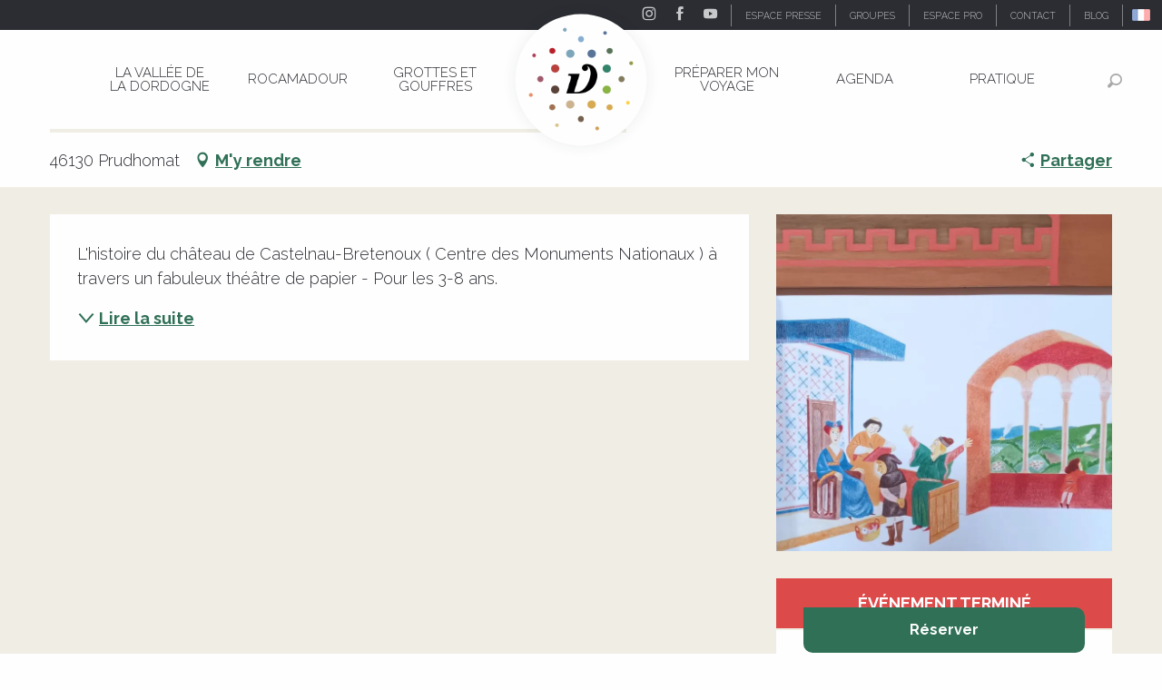

--- FILE ---
content_type: text/html; charset=UTF-8
request_url: https://www.vallee-dordogne.com/offres/conte-et-visite-le-chant-des-cailloux-prudhomat-fr-1364677
body_size: 79680
content:
<!doctype html>
<html class="no-js" lang="fr-FR"><head><script type="importmap">{"imports":{"jquery":"https:\/\/woody.cloudly.space\/app\/themes\/woody-theme\/src\/lib\/custom\/jquery@3.7.1.min.mjs","highcharts":"https:\/\/woody.cloudly.space\/app\/dist\/ot-dordogne\/addons\/woody-library\/static\/lib\/highcharts-12.1.2\/code\/es-modules\/masters\/highcharts.src.js","woody_library_filter":"https:\/\/woody.cloudly.space\/app\/dist\/ot-dordogne\/addons\/woody-library\/js\/filter.3dd4b7bece.js","woody_library_woody_component":"https:\/\/woody.cloudly.space\/app\/dist\/ot-dordogne\/addons\/woody-library\/js\/modules\/components\/woody-component.f868fc8be0.mjs","woody_library_woody_controller":"https:\/\/woody.cloudly.space\/app\/dist\/ot-dordogne\/addons\/woody-library\/js\/modules\/controllers\/woody-controller.2db0174bdc.mjs","woody_library_summary_map_manager":"https:\/\/woody.cloudly.space\/app\/dist\/ot-dordogne\/addons\/woody-library\/js\/modules\/managers\/summary\/summary-map-manager.84afb4d49a.mjs","woody_library_summary_accordion_manager":"https:\/\/woody.cloudly.space\/app\/dist\/ot-dordogne\/addons\/woody-library\/js\/modules\/managers\/summary\/summary-accordion-manager.9b68213f2a.mjs","woody_library_interactive_svg_component":"https:\/\/woody.cloudly.space\/app\/dist\/ot-dordogne\/addons\/woody-library\/js\/modules\/components\/interactive-svg\/interactive-svg-component.88c1dab784.mjs","woody_library_card_uniq_component":"https:\/\/woody.cloudly.space\/app\/dist\/ot-dordogne\/addons\/woody-library\/js\/modules\/components\/card\/card-uniq-component.c74c472f73.mjs","woody_library_card_toggler_component":"https:\/\/woody.cloudly.space\/app\/dist\/ot-dordogne\/addons\/woody-library\/js\/modules\/components\/card\/card-toggler-component.077fbca673.mjs","woody_library_card_slider_component":"https:\/\/woody.cloudly.space\/app\/dist\/ot-dordogne\/addons\/woody-library\/js\/modules\/components\/card\/card-slider-component.1fcbe821ee.mjs","woody_library_card_map_slider_component":"https:\/\/woody.cloudly.space\/app\/dist\/ot-dordogne\/addons\/woody-library\/js\/modules\/components\/card\/card-map-slider-component.mjs","woody_library_card_map_manager":"https:\/\/woody.cloudly.space\/app\/dist\/ot-dordogne\/addons\/woody-library\/js\/modules\/managers\/card\/card-map-manager.aa96fe0af2.mjs","woody_library_summary_controller":"https:\/\/woody.cloudly.space\/app\/dist\/ot-dordogne\/addons\/woody-library\/js\/modules\/controllers\/summary\/summary-controller.56dc30afe7.mjs","woody_library_focus_controller":"https:\/\/woody.cloudly.space\/app\/dist\/ot-dordogne\/addons\/woody-library\/js\/modules\/controllers\/focus\/focus-controller.779736d3ae.mjs","woody_library_focus_map_controller":"https:\/\/woody.cloudly.space\/app\/dist\/ot-dordogne\/addons\/woody-library\/js\/modules\/controllers\/focus\/focus-map-controller.fa756137c4.mjs","woody_library_focus_svg_controller":"https:\/\/woody.cloudly.space\/app\/dist\/ot-dordogne\/addons\/woody-library\/js\/modules\/controllers\/focus\/focus-svg-controller.e0e66f5917.mjs","woody_library_get_there_link_component":"https:\/\/woody.cloudly.space\/app\/dist\/ot-dordogne\/addons\/woody-library\/js\/modules\/components\/get-there\/get-there-link-component.236c7b036d.mjs","woody_library_reveal_component":"https:\/\/woody.cloudly.space\/app\/dist\/ot-dordogne\/addons\/woody-library\/js\/modules\/components\/reveal\/reveal-component.ae2427d122.mjs","woody_addon_touristicmaps_utils":"https:\/\/woody.cloudly.space\/app\/dist\/ot-dordogne\/addons\/woody-addon-touristicmaps\/js\/utils\/woody-addon-touristicmaps-utils.7b4d5b3788.mjs","woody_addon_touristicmaps_map_manager":"https:\/\/woody.cloudly.space\/app\/dist\/ot-dordogne\/addons\/woody-addon-touristicmaps\/js\/managers\/woody-addon-touristicmaps-map-manager.25def4f386.mjs","woody_addon_touristicmaps_map_component":"https:\/\/woody.cloudly.space\/app\/dist\/ot-dordogne\/addons\/woody-addon-touristicmaps\/js\/components\/woody-addon-touristicmaps-map-component.3be29cb99e.mjs","woody_addon_touristicmaps_map_control":"https:\/\/woody.cloudly.space\/app\/dist\/ot-dordogne\/addons\/woody-addon-touristicmaps\/js\/controls\/woody-addon-touristicmaps-map-control.3ad63029a2.mjs","woody_addon_touristicmaps_center_france_map_control":"https:\/\/woody.cloudly.space\/app\/dist\/ot-dordogne\/addons\/woody-addon-touristicmaps\/js\/controls\/woody-addon-touristicmaps-center-france-map-control.bfd154a095.mjs","woody_addon_touristicmaps_search_city_map_control":"https:\/\/woody.cloudly.space\/app\/dist\/ot-dordogne\/addons\/woody-addon-touristicmaps\/js\/controls\/woody-addon-touristicmaps-search-city-map-control.c837cfe0f5.mjs","woody_scrollytelling_controller":"https:\/\/woody.cloudly.space\/app\/dist\/ot-dordogne\/addons\/woody-addon-scrollytelling\/js\/controllers\/woody-scrollytelling-controller.b0b3becd69.mjs","woody_scrollytelling_menu_controller":"https:\/\/woody.cloudly.space\/app\/dist\/ot-dordogne\/addons\/woody-addon-scrollytelling\/js\/controllers\/woody-scrollytelling-menu-controller.50cfce8b7a.mjs","woody_scrollytelling_group_controller":"https:\/\/woody.cloudly.space\/app\/dist\/ot-dordogne\/addons\/woody-addon-scrollytelling\/js\/controllers\/woody-scrollytelling-group-controller.893fc29d3a.mjs","woody_addon_roadbook_global":"https:\/\/woody.cloudly.space\/app\/dist\/ot-dordogne\/addons\/woody-addon-roadbook\/js\/woody-addon-roadbook-global.bac59b597b.mjs","woody_addon_roadbook_elements":"https:\/\/woody.cloudly.space\/app\/dist\/ot-dordogne\/addons\/woody-addon-roadbook\/js\/woody-addon-roadbook-elements.1ebf10e34f.mjs","woody_addon_roadbook_tools":"https:\/\/woody.cloudly.space\/app\/dist\/ot-dordogne\/addons\/woody-addon-roadbook\/js\/woody-addon-roadbook-tools.4c62973343.mjs","woody_addon_roadbook_feed":"https:\/\/woody.cloudly.space\/app\/dist\/ot-dordogne\/addons\/woody-addon-roadbook\/js\/woody-addon-roadbook-feed.9eef3d6cdb.mjs","woody_addon_roadbook_front":"https:\/\/woody.cloudly.space\/app\/dist\/ot-dordogne\/addons\/woody-addon-roadbook\/js\/woody-addon-roadbook-front.e97c97cdf2.mjs","woody_addon_roadbook_django":"https:\/\/woody.cloudly.space\/app\/dist\/ot-dordogne\/addons\/woody-addon-roadbook\/js\/woody-addon-roadbook-django.d8fae5bb70.mjs","woody_roadbook_sheet_list_controller":"https:\/\/woody.cloudly.space\/app\/dist\/ot-dordogne\/addons\/woody-addon-roadbook\/js\/controllers\/woody-roadbook-sheet-list-controller.a3aea218c2.mjs","woody_roadbook_map_global_controller":"https:\/\/woody.cloudly.space\/app\/dist\/ot-dordogne\/addons\/woody-addon-roadbook\/js\/controllers\/woody-roadbook-map-global-controller.ca5ca46b9e.mjs","woody_hawwwai_itinerary_elevation_chart_component":"https:\/\/woody.cloudly.space\/app\/dist\/ot-dordogne\/addons\/woody-addon-hawwwai\/js\/components\/woody-hawwwai-itinerary-elevation-chart-component.1b7e9b6c9a.mjs","woody_hawwwai_itinerary_reveal_controller":"https:\/\/woody.cloudly.space\/app\/dist\/ot-dordogne\/addons\/woody-addon-hawwwai\/js\/controllers\/woody-hawwwai-itinerary-reveal-controller.2d8a9d49dc.mjs","woody_hawwwai_itinerary_reveal_toggler_controller":"https:\/\/woody.cloudly.space\/app\/dist\/ot-dordogne\/addons\/woody-addon-hawwwai\/js\/controllers\/woody-hawwwai-itinerary-reveal-toggler-controller.26149551a6.mjs","woody_hawwwai_itinerary_pois_controller":"https:\/\/woody.cloudly.space\/app\/dist\/ot-dordogne\/addons\/woody-addon-hawwwai\/js\/controllers\/woody-hawwwai-itinerary-pois-controller.2dce389938.mjs","woody_lib_utils":"https:\/\/woody.cloudly.space\/app\/dist\/ot-dordogne\/addons\/woody-lib-utils\/js\/woody-lib-utils.93266841fa.mjs","woody_addon_search_engine_component":"https:\/\/woody.cloudly.space\/app\/dist\/ot-dordogne\/addons\/woody-addon-search\/js\/components\/woody-addon-search-engine-component.dc802f6a63.mjs","woody_addon_search_main":"https:\/\/woody.cloudly.space\/app\/dist\/ot-dordogne\/addons\/woody-addon-search\/js\/woody-addon-search-main.6ea2fe98ba.mjs","woody_addon_search_engine_input_component":"https:\/\/woody.cloudly.space\/app\/dist\/ot-dordogne\/addons\/woody-addon-search\/js\/components\/woody-addon-search-engine-input-component.1e6a90e877.mjs","woody_addon_search_engine_input_dropdown_component":"https:\/\/woody.cloudly.space\/app\/dist\/ot-dordogne\/addons\/woody-addon-search\/js\/components\/woody-addon-search-engine-input-dropdown-component.c7e89a83ab.mjs","woody_addon_search_engine_filters_component":"https:\/\/woody.cloudly.space\/app\/dist\/ot-dordogne\/addons\/woody-addon-search\/js\/components\/woody-addon-search-engine-filters-component.cc5fa80115.mjs","woody_addon_search_engine_results_component":"https:\/\/woody.cloudly.space\/app\/dist\/ot-dordogne\/addons\/woody-addon-search\/js\/components\/woody-addon-search-engine-results-component.7fe4b9df50.mjs","woody_addon_search_data_controller":"https:\/\/woody.cloudly.space\/app\/dist\/ot-dordogne\/addons\/woody-addon-search\/js\/controllers\/woody-addon-search-data-controller.a95f731a76.mjs","fuse.js":"https:\/\/woody.cloudly.space\/app\/dist\/ot-dordogne\/addons\/woody-addon-search\/static\/js\/fuse-v6.4.1\/fuse.esm.min.js","woody_addon_devtools_main":"https:\/\/woody.cloudly.space\/app\/dist\/ot-dordogne\/addons\/woody-addon-devtools\/js\/woody-addon-devtools-main.5ef617cfdb.mjs","woody_addon_devtools_tools":"https:\/\/woody.cloudly.space\/app\/dist\/ot-dordogne\/addons\/woody-addon-devtools\/js\/woody-addon-devtools-tools.54d58a68c5.mjs","woody_addon_devtools_color_palette":"https:\/\/woody.cloudly.space\/app\/dist\/ot-dordogne\/addons\/woody-addon-devtools\/js\/woody-addon-devtools-color-palette.a8a41da40b.mjs","woody_addon_devtools_style_shift":"https:\/\/woody.cloudly.space\/app\/dist\/ot-dordogne\/addons\/woody-addon-devtools\/js\/woody-addon-devtools-style-shift.c4f6081742.mjs","woody_addon_devtools_fake_touristic_sheet":"https:\/\/woody.cloudly.space\/app\/dist\/ot-dordogne\/addons\/woody-addon-devtools\/js\/woody-addon-devtools-fake-touristic-sheet.2cb516cd17.mjs","woody_addon_circuits_component":"https:\/\/woody.cloudly.space\/app\/dist\/ot-dordogne\/addons\/woody-addon-circuits\/js\/components\/woody-addon-circuits-component.4a6e8f9880.mjs","woody_addon_circuits_day_component":"https:\/\/woody.cloudly.space\/app\/dist\/ot-dordogne\/addons\/woody-addon-circuits\/js\/components\/woody-addon-circuits-day-component.1b03859ec2.mjs","woody_addon_circuits_day_map_manager":"https:\/\/woody.cloudly.space\/app\/dist\/ot-dordogne\/addons\/woody-addon-circuits\/js\/managers\/woody-addon-circuits-day-map-manager.b4b2246a61.mjs","woody_addon_sncfconnect_sheet":"https:\/\/woody.cloudly.space\/app\/dist\/ot-dordogne\/addons\/woody-addon-sncfconnect\/js\/woody-addon-sncfconnect-sheet.edd7575589.mjs","woody_addon_campaigns_blocks":"https:\/\/woody.cloudly.space\/app\/dist\/ot-dordogne\/addons\/woody-addon-claims\/js\/woody-addon-campaigns-blocks.cd7b0fdfb1.mjs","woody_addon_claims_blocks":"https:\/\/woody.cloudly.space\/app\/dist\/ot-dordogne\/addons\/woody-addon-claims\/js\/woody-addon-claims-blocks.d6b0ec349c.mjs","woody_addon_favorites_tools":"https:\/\/woody.cloudly.space\/app\/dist\/ot-dordogne\/addons\/woody-addon-favorites\/js\/woody-addon-favorites-tools.493a0ea33a.mjs","woody_addon_favorites_btn":"https:\/\/woody.cloudly.space\/app\/dist\/ot-dordogne\/addons\/woody-addon-favorites\/js\/woody-addon-favorites-btn.371d024552.mjs","woody_addon_favorites_cart":"https:\/\/woody.cloudly.space\/app\/dist\/ot-dordogne\/addons\/woody-addon-favorites\/js\/woody-addon-favorites-cart.76fc575ef3.mjs","woody_addon_favorites_sections":"https:\/\/woody.cloudly.space\/app\/dist\/ot-dordogne\/addons\/woody-addon-favorites\/js\/woody-addon-favorites-sections.3c8fc8f133.mjs"}}</script><title>Conte et visite : Le chant des cailloux (Prudhomat) | Vallée de la Dordogne Tourisme - Rocamadour, Padirac, Autoire, Loubressac, Carennac, Collonges-la-Rouge</title><script>window.globals={"ancestors":{"chapter1":"Offres SIT","chapter2":"FMA - Conte et visite : Le chant des cailloux (Prudhomat) 1364677","chapter3":null},"area":"main","current_lang":"fr","current_locale":"fr","current_locale_region":"fr_FR","env":"prod","languages":["de","fr","en","es","nl"],"post_id":16847,"post_image":"https:\/\/api.cloudly.space\/resize\/crop\/1200\/627\/60\/aHR0cHM6Ly9jZHQ0Ni5tZWRpYS50b3VyaW5zb2Z0LmV1L3VwbG9hZC9jb250ZS01LmpwZw==\/image.jpg","post_title":"FMA - Conte et visite : Le chant des cailloux (Prudhomat) 1364677","post_type":"touristic_sheet","post_modified":"2025-11-07 23:47:52+01:00","sheet_id":1364677,"site_key":"ot-dordogne","tags":{"places":[],"seasons":[],"themes":[],"targets":[]},"woody_options_pages":{"search_url":104036,"disqus_instance_url":"https:\/\/vallee-dordogne.disqus.com\/embed.js","weather_url":0,"favorites_url":0},"search":{"api":{"uri":"https:\/\/api.tourism-system.com\/v2\/woody\/search\/fr\/v2","args":{"size":15,"threshold":0.5}}},"tmaps":{"url_api":"https:\/\/api.touristicmaps.com\/lib\/mod.mjs","url_api_lazy":"https:\/\/api.touristicmaps.com\/lib\/lazy.mjs"},"hawwwai":{"sheet_options":{"nearby_distance_max":5000}},"sncfconnect":{"publisher":"raccourciagency","name":"ot-dordogne","date":"202406"}}</script><script>document.addEventListener("DOMContentLoaded",function(){document.querySelectorAll("a[href='#consentframework'],a[href='#cmp']").forEach(function(e){e.removeAttribute("target");e.setAttribute("href","javascript:window.Sddan.cmp.displayUI();")})});</script><!-- Privacy-friendly analytics by Plausible --><script async src="https://woody.cloudly.space/app/themes/ot-dordogne/src/js/custom/pa-rMq5crE4t_D4NzmixuuQV.js"></script><script>
  window.plausible=window.plausible||function(){(plausible.q=plausible.q||[]).push(arguments)},plausible.init=plausible.init||function(i){plausible.o=i||{}};
  plausible.init()
</script><link rel="preconnect" href="https://cache.consentframework.com" crossorigin><link rel="preconnect" href="https://choices.consentframework.com" crossorigin><link rel="preconnect" href="https://fonts.gstatic.com" crossorigin><link rel="preconnect" href="https://fonts.googleapis.com" crossorigin><link rel="preconnect" href="https://www.googletagmanager.com" crossorigin><link rel="preconnect" href="https://woody.cloudly.space" crossorigin><link rel="preconnect" href="https://api.cloudly.space" crossorigin><script>(function(n,t,i,r){var u=new RegExp("(?:; )?"+r+"=([^;]*);?"),f=u.test(document.cookie)?decodeURIComponent(RegExp.$1):null;n[i]=n[i]||[];n[i].push({tourinsoft:{structure:"1-16-",syndication:"2-4-1455-",offre:"1-FMAMIP046V519816-",user:f,trackingId:"UA-35611020-1"}})})(window,document,"dataLayerTSF","_ga")</script><script data-cmp-extra-vendor="8" data-cmp-purposes="1,9" data-cmp-extra-vendor-li="8" data-cmp-purposes-li="8,10" data-cmp-src="https://woody.cloudly.space/app/dist/ot-dordogne/addons/woody-addon-hawwwai/js/tourinsoft-gtm.9ee9e2a757.js"></script><script>window.dataLayer=window.dataLayer?window.dataLayer:[];window.dataLayer.push({"event":"globals","data":{"env":"prod","site_key":"ot-dordogne","page":{"id_page":16847,"name":"FMA &#8211; Conte et visite : Le chant des cailloux (Prudhomat) #1364677","page_type":"touristic_sheet","tags":{"places":[],"seasons":[],"themes":[],"targets":[]}},"lang":"fr","area":"main","rdbk":{"enable":false},"sheet":{"id_sheet":1364677,"id_sit":"VALLEE-DORDOGNE-FMAMIP046V519816","id_reservation":null,"name":"Conte et visite : Le chant des cailloux - Prudhomat","type":"F\u00eates et Manifestations","bordereau":"FMA","city":"Prudhomat"}}});</script><script>(function(w,d,s,l,i) { w[l]=w[l]||[]; w[l].push({ 'gtm.start': new Date().getTime(),event: 'gtm.js' }); var f=d.getElementsByTagName(s)[0], j=d.createElement(s),dl=l!='dataLayer'? '&l='+l:''; j.async=true; j.src='https://www.googletagmanager.com/gtm.js?id='+i+dl; f.parentNode.insertBefore(j,f); })(window,document,'script','dataLayer','GTM-T52L8W');</script><link rel="canonical" href="https://www.vallee-dordogne.com/offres/conte-et-visite-le-chant-des-cailloux-prudhomat-fr-1364677"/><meta charset="UTF-8"/><meta http-equiv="X-UA-Compatible" content="IE=edge"/><meta name="generator" content="Raccourci Agency - WP"/><meta name="viewport" content="width=device-width,initial-scale=1"/><meta name="robots" content="max-snippet:-1, max-image-preview:large, max-video-preview:-1"/><meta property="og:type" content="website"/><meta property="og:url" content="https://www.vallee-dordogne.com/offres/conte-et-visite-le-chant-des-cailloux-prudhomat-fr-1364677"/><meta name="twitter:card" content="summary"/><meta property="og:site_name" content="Vallée de la Dordogne Tourisme - Rocamadour, Padirac, Autoire, Loubressac, Carennac, Collonges-la-Rouge"/><meta property="og:locale" content="fr_FR"/><meta property="og:locale:alternate" content="de_DE"/><meta property="og:locale:alternate" content="en_GB"/><meta name="description" property="og:description" content="L'histoire du château de Castelnau-Bretenoux (  Centre des Monuments Nationaux ) à travers un fabuleux théâtre de papier - Pour les 3-8 ans."/><meta property="og:title" content="Conte et visite : Le chant des cailloux - Prudhomat"/><meta name="twitter:title" content="Conte et visite : Le chant des cailloux - Prudhomat"/><meta name="twitter:description" content="L'histoire du château de Castelnau-Bretenoux (  Centre des Monuments Nationaux ) à travers un fabuleux théâtre de papier - Pour les 3-8 ans."/><meta name="format-detection" content="telephone=no"/><meta property="og:image" content="https://api.cloudly.space/resize/crop/1200/627/60/aHR0cHM6Ly9jZHQ0Ni5tZWRpYS50b3VyaW5zb2Z0LmV1L3VwbG9hZC9jb250ZS01LmpwZw==/image.jpg"/><meta name="twitter:image" content="https://api.cloudly.space/resize/crop/1024/512/60/aHR0cHM6Ly9jZHQ0Ni5tZWRpYS50b3VyaW5zb2Z0LmV1L3VwbG9hZC9jb250ZS01LmpwZw==/image.jpg"/><meta name="thumbnail" content="https://api.cloudly.space/resize/crop/1200/1200/60/aHR0cHM6Ly9jZHQ0Ni5tZWRpYS50b3VyaW5zb2Z0LmV1L3VwbG9hZC9jb250ZS01LmpwZw==/image.jpg"/><script type="application/ld+json" class="woody-schema-graph">{"@context":"https:\/\/schema.org","@graph":[{"@type":"WebSite","url":"https:\/\/www.vallee-dordogne.com","name":"Vall\u00e9e de la Dordogne Tourisme - Rocamadour, Padirac, Autoire, Loubressac, Carennac, Collonges-la-Rouge","description":"","potentialAction":[{"@type":"SearchAction","target":"https:\/\/www.vallee-dordogne.com\/recherche?query={search_term_string}","query-input":"required name=search_term_string"}]},{"@type":"WebPage","url":"https:\/\/www.vallee-dordogne.com\/offres\/conte-et-visite-le-chant-des-cailloux-prudhomat-fr-1364677","headline":"FMA \u2013 Conte et visite : Le chant des cailloux (Prudhomat) #1364677 | Vall\u00e9e de la Dordogne Tourisme - Rocamadour, Padirac, Autoire, Loubressac, Carennac, Collonges-la-Rouge","inLanguage":"fr-FR","datePublished":"2025-11-07 22:47:51","dateModified":"2025-11-07 22:47:52","description":""}]}</script><style>img:is([sizes="auto" i], [sizes^="auto," i]) { contain-intrinsic-size: 3000px 1500px }</style><script>
window._wpemojiSettings = {"baseUrl":"https:\/\/s.w.org\/images\/core\/emoji\/16.0.1\/72x72\/","ext":".png","svgUrl":"https:\/\/s.w.org\/images\/core\/emoji\/16.0.1\/svg\/","svgExt":".svg","source":{"concatemoji":"https:\/\/www.vallee-dordogne.com\/wp\/wp-includes\/js\/wp-emoji-release.min.js?ver=6.8.2"}};
/*! This file is auto-generated */
!function(s,n){var o,i,e;function c(e){try{var t={supportTests:e,timestamp:(new Date).valueOf()};sessionStorage.setItem(o,JSON.stringify(t))}catch(e){}}function p(e,t,n){e.clearRect(0,0,e.canvas.width,e.canvas.height),e.fillText(t,0,0);var t=new Uint32Array(e.getImageData(0,0,e.canvas.width,e.canvas.height).data),a=(e.clearRect(0,0,e.canvas.width,e.canvas.height),e.fillText(n,0,0),new Uint32Array(e.getImageData(0,0,e.canvas.width,e.canvas.height).data));return t.every(function(e,t){return e===a[t]})}function u(e,t){e.clearRect(0,0,e.canvas.width,e.canvas.height),e.fillText(t,0,0);for(var n=e.getImageData(16,16,1,1),a=0;a<n.data.length;a++)if(0!==n.data[a])return!1;return!0}function f(e,t,n,a){switch(t){case"flag":return n(e,"\ud83c\udff3\ufe0f\u200d\u26a7\ufe0f","\ud83c\udff3\ufe0f\u200b\u26a7\ufe0f")?!1:!n(e,"\ud83c\udde8\ud83c\uddf6","\ud83c\udde8\u200b\ud83c\uddf6")&&!n(e,"\ud83c\udff4\udb40\udc67\udb40\udc62\udb40\udc65\udb40\udc6e\udb40\udc67\udb40\udc7f","\ud83c\udff4\u200b\udb40\udc67\u200b\udb40\udc62\u200b\udb40\udc65\u200b\udb40\udc6e\u200b\udb40\udc67\u200b\udb40\udc7f");case"emoji":return!a(e,"\ud83e\udedf")}return!1}function g(e,t,n,a){var r="undefined"!=typeof WorkerGlobalScope&&self instanceof WorkerGlobalScope?new OffscreenCanvas(300,150):s.createElement("canvas"),o=r.getContext("2d",{willReadFrequently:!0}),i=(o.textBaseline="top",o.font="600 32px Arial",{});return e.forEach(function(e){i[e]=t(o,e,n,a)}),i}function t(e){var t=s.createElement("script");t.src=e,t.defer=!0,s.head.appendChild(t)}"undefined"!=typeof Promise&&(o="wpEmojiSettingsSupports",i=["flag","emoji"],n.supports={everything:!0,everythingExceptFlag:!0},e=new Promise(function(e){s.addEventListener("DOMContentLoaded",e,{once:!0})}),new Promise(function(t){var n=function(){try{var e=JSON.parse(sessionStorage.getItem(o));if("object"==typeof e&&"number"==typeof e.timestamp&&(new Date).valueOf()<e.timestamp+604800&&"object"==typeof e.supportTests)return e.supportTests}catch(e){}return null}();if(!n){if("undefined"!=typeof Worker&&"undefined"!=typeof OffscreenCanvas&&"undefined"!=typeof URL&&URL.createObjectURL&&"undefined"!=typeof Blob)try{var e="postMessage("+g.toString()+"("+[JSON.stringify(i),f.toString(),p.toString(),u.toString()].join(",")+"));",a=new Blob([e],{type:"text/javascript"}),r=new Worker(URL.createObjectURL(a),{name:"wpTestEmojiSupports"});return void(r.onmessage=function(e){c(n=e.data),r.terminate(),t(n)})}catch(e){}c(n=g(i,f,p,u))}t(n)}).then(function(e){for(var t in e)n.supports[t]=e[t],n.supports.everything=n.supports.everything&&n.supports[t],"flag"!==t&&(n.supports.everythingExceptFlag=n.supports.everythingExceptFlag&&n.supports[t]);n.supports.everythingExceptFlag=n.supports.everythingExceptFlag&&!n.supports.flag,n.DOMReady=!1,n.readyCallback=function(){n.DOMReady=!0}}).then(function(){return e}).then(function(){var e;n.supports.everything||(n.readyCallback(),(e=n.source||{}).concatemoji?t(e.concatemoji):e.wpemoji&&e.twemoji&&(t(e.twemoji),t(e.wpemoji)))}))}((window,document),window._wpemojiSettings);
</script><link rel='preload' as='style' onload='this.onload=null;this.rel="stylesheet"' id='addon-search-stylesheet-css' href='https://woody.cloudly.space/app/dist/ot-dordogne/addons/woody-addon-search/css/woody-addon-search.3c0e3d2c84.css?ver=3.1.32' media='screen' /><noscript><link rel='stylesheet' id='addon-search-stylesheet-css' href='https://woody.cloudly.space/app/dist/ot-dordogne/addons/woody-addon-search/css/woody-addon-search.3c0e3d2c84.css?ver=3.1.32' media='screen' /></noscript><link rel='preload' as='style' onload='this.onload=null;this.rel="stylesheet"' id='addon-touristicmaps-stylesheet-css' href='https://woody.cloudly.space/app/dist/ot-dordogne/addons/woody-addon-touristicmaps/css/woody-addon-touristicmaps.42aea2a6d2.css?ver=2.0.19' media='all' /><noscript><link rel='stylesheet' id='addon-touristicmaps-stylesheet-css' href='https://woody.cloudly.space/app/dist/ot-dordogne/addons/woody-addon-touristicmaps/css/woody-addon-touristicmaps.42aea2a6d2.css?ver=2.0.19' media='all' /></noscript><link rel='preload' as='style' onload='this.onload=null;this.rel="stylesheet"' id='addon-scrollytelling-stylesheet-css' href='https://woody.cloudly.space/app/dist/ot-dordogne/addons/woody-addon-scrollytelling/css/woody-addon-scrollytelling.ee9d3e51fb.css?ver=1.0.32' media='all' /><noscript><link rel='stylesheet' id='addon-scrollytelling-stylesheet-css' href='https://woody.cloudly.space/app/dist/ot-dordogne/addons/woody-addon-scrollytelling/css/woody-addon-scrollytelling.ee9d3e51fb.css?ver=1.0.32' media='all' /></noscript><link rel='preload' as='style' onload='this.onload=null;this.rel="stylesheet"' id='addon-hawwwai-stylesheet-css' href='https://woody.cloudly.space/app/dist/ot-dordogne/addons/woody-addon-hawwwai/css/front/woody-addon-hawwwai.ebf78ef83d.css?ver=3.4.106' media='all' /><noscript><link rel='stylesheet' id='addon-hawwwai-stylesheet-css' href='https://woody.cloudly.space/app/dist/ot-dordogne/addons/woody-addon-hawwwai/css/front/woody-addon-hawwwai.ebf78ef83d.css?ver=3.4.106' media='all' /></noscript><link rel='preload' as='style' onload='this.onload=null;this.rel="stylesheet"' id='addon-hawwwai-stylesheet-iti-css' href='https://woody.cloudly.space/app/dist/ot-dordogne/addons/woody-addon-hawwwai/css/front/woody-addon-hawwwai-iti.551a3c1b6d.css?ver=3.4.106' media='all' /><noscript><link rel='stylesheet' id='addon-hawwwai-stylesheet-iti-css' href='https://woody.cloudly.space/app/dist/ot-dordogne/addons/woody-addon-hawwwai/css/front/woody-addon-hawwwai-iti.551a3c1b6d.css?ver=3.4.106' media='all' /></noscript><link rel='preload' as='style' onload='this.onload=null;this.rel="stylesheet"' id='addon-campaigns-stylesheet-css' href='https://woody.cloudly.space/app/dist/ot-dordogne/addons/woody-addon-claims/css/woody-addon-campaigns.1a1f82fdef.css' media='all' /><noscript><link rel='stylesheet' id='addon-campaigns-stylesheet-css' href='https://woody.cloudly.space/app/dist/ot-dordogne/addons/woody-addon-claims/css/woody-addon-campaigns.1a1f82fdef.css' media='all' /></noscript><link rel='stylesheet' id='swiper-style-main-css' href='https://woody.cloudly.space/app/dist/ot-dordogne/static/swiper/swiper-bundle.min.css?ver=12.0.2' media='screen' /><link rel='preload' as='style' onload='this.onload=null;this.rel="stylesheet"' id='google-font-lato300400900-css' href='https://fonts.googleapis.com/css?family=Lato:300,400,900' media='all' /><noscript><link rel='stylesheet' id='google-font-lato300400900-css' href='https://fonts.googleapis.com/css?family=Lato:300,400,900' media='all' /></noscript><link rel='preload' as='style' onload='this.onload=null;this.rel="stylesheet"' id='google-font-raleway300400700displayswap-css' href='https://fonts.googleapis.com/css?family=Raleway:300,400,700&display=swap' media='all' /><noscript><link rel='stylesheet' id='google-font-raleway300400700displayswap-css' href='https://fonts.googleapis.com/css?family=Raleway:300,400,700&display=swap' media='all' /></noscript><link rel='stylesheet' id='main-stylesheet-chunk-0-css' href='https://woody.cloudly.space/app/dist/ot-dordogne/css/main_chunk_1.d2eff76143.css' media='screen' /><link rel='stylesheet' id='main-stylesheet-chunk-1-css' href='https://woody.cloudly.space/app/dist/ot-dordogne/css/main_chunk_2.0ee18dcdb1.css' media='screen' /><link rel='stylesheet' id='main-stylesheet-chunk-2-css' href='https://woody.cloudly.space/app/dist/ot-dordogne/css/main_chunk_3.2d46185c5d.css' media='screen' /><link rel='preload' as='style' onload='this.onload=null;this.rel="stylesheet"' id='wicon-stylesheet-css' href='https://woody.cloudly.space/app/dist/ot-dordogne/css/wicon.87c292403e.css' media='screen' /><noscript><link rel='stylesheet' id='wicon-stylesheet-css' href='https://woody.cloudly.space/app/dist/ot-dordogne/css/wicon.87c292403e.css' media='screen' /></noscript><link rel='stylesheet' id='print-stylesheet-css' href='https://woody.cloudly.space/app/dist/ot-dordogne/css/print.f6f47df82d.css' media='print' /><script defer src="https://woody.cloudly.space/app/dist/ot-dordogne/addons/woody-addon-search/js/woody-addon-search.3155b7e4dc.js?ver=3.1.32" id="addon-search-javascripts-js"></script><script defer src="https://woody.cloudly.space/app/themes/woody-theme/src/js/static/obf.min.js?ver=2.3.174" id="obf-js"></script><script defer src="https://woody.cloudly.space/app/dist/ot-dordogne/addons/woody-addon-eskalad/js/events/eskalad.c2bde38840.js?ver=6.3.3" id="woody-addon-eskalad-js"></script><script defer src="https://woody.cloudly.space/app/dist/ot-dordogne/addons/woody-addon-eskalad/js/events/eskalad-page.5d2af865c3.js?ver=6.3.3" id="woody-addon-eskalad-page-js"></script><script id="jquery-js-before">
window.siteConfig = {"site_key":"ot-dordogne","login":"public_valleedordogne-tmp-migration_website","password":"d5ab25b240c00448015f05125f04b2c6","token":"MjFjM2ZmYTAzYjdiOlFrUUJYdzhGUGtaU0Rsc0hWMVVNUVFJSkJsNVdUME1QUWh3T1dnRVVBRVJhRFZrOVJWUUJRQThTQkE9PTpWZ1FDVVZSVEF3SUhVbFJTQWdWWEMxWlhWRllEVndaUUIxZFRCd1JVQWdZPQ==","mapProviderKeys":{"otmKey":"64ae6a42734a421cbd50f194c7404119f64d7cbda6e395e1c7f3fdc7059ed700","gmKey":"AIzaSyBMx446Q--mQj9mzuZhb7BGVDxac6NfFYc"},"api_url":"https:\/\/api.tourism-system.com","api_render_url":"https:\/\/api.tourism-system.com","current_lang":"fr","current_season":null,"languages":["de","fr","en","es","nl"],"pll_options":{"browser":0,"rewrite":1,"hide_default":0,"force_lang":3,"redirect_lang":0,"media_support":1,"uninstall":0,"sync":["taxonomies"],"post_types":["touristic_sheet","short_link","woody_topic","tourtrip_step","woody_rdbk_leaflets","woody_rdbk_feeds","testimony","profile"],"taxonomies":["themes","places","seasons","targets","expression_category","profile_category","leaflet_category","visitor_category","accommodation_category","mobility_category","channel_category","trip_duration"],"domains":{"de":"https:\/\/www.dordognetal.reise","fr":"https:\/\/www.vallee-dordogne.com","en":"https:\/\/www.visit-dordogne-valley.co.uk","es":"https:\/\/es.ot-dordogne.wp.rc-prod.com","nl":"https:\/\/nl.ot-dordogne.wp.rc-prod.com"},"version":"3.5.4","first_activation":1544706023,"media":{"duplicate":0},"default_lang":"fr","previous_version":"3.5.3"}};
window.useLeafletLibrary=1;window.DrupalAngularConfig=window.DrupalAngularConfig || {};window.DrupalAngularConfig.mapProviderKeys={"otmKey":"64ae6a42734a421cbd50f194c7404119f64d7cbda6e395e1c7f3fdc7059ed700","gmKey":"AIzaSyBMx446Q--mQj9mzuZhb7BGVDxac6NfFYc"};
</script><script type="module" src="https://woody.cloudly.space/app/themes/woody-theme/src/lib/custom/jquery@3.7.1.min.mjs" id="jquery-js"></script><script defer src="https://woody.cloudly.space/app/themes/woody-theme/src/lib/custom/moment-with-locales@2.22.2.min.js" id="jsdelivr_moment-js"></script><script id="woody-addon-hawwwai-sheet-js-extra">
var __hw = {"SECTIONS.TOURISM.SHEET.PERIODS.TODAY":"Aujourd'hui","SECTIONS.TOURISM.SHEET.PERIODS.HAPPENING":"A lieu","SECTIONS.TOURISM.SHEET.PERIODS.ENDED":"Termin\u00e9","SECTIONS.TOURISM.SHEET.PERIODS.ENDED_FOR_TODAY":"Termin\u00e9 pour aujourd'hui","SECTIONS.TOURISM.SHEET.PERIODS.FROM_TODAY":"\u00c0 partir d'aujourd'hui","SECTIONS.TOURISM.SHEET.PERIODS.FROM":"Du","SECTIONS.TOURISM.SHEET.PERIODS.UNTIL_TODAY":"Aujourd'hui","SECTIONS.TOURISM.SHEET.PERIODS.TO":"jusqu'\u00e0","SECTIONS.TOURISM.SHEET.PERIODS.UNTIL":"au","SECTIONS.TOURISM.SHEET.PERIODS.UNTIL_LONG":"jusqu'au","SECTIONS.TOURISM.SHEET.PERIODS.ON":"Le","SECTIONS.TOURISM.SHEET.PERIODS.OPENED":"Ouvert","SECTIONS.TOURISM.SHEET.PERIODS.CLOSED":"Ferm\u00e9","SECTIONS.TOURISM.SHEET.PERIODS.CLOSEDFORTODAY":"Ferm\u00e9 pour aujourd'hui","SECTIONS.TOURISM.SHEET.PERIODS.UNDEFINED":"Horaires non d\u00e9finis","SECTIONS.TOURISM.SHEET.PERIODS.NOW":"En ce moment","GLOBAL.TIMES.TO":"jusqu'\u00e0"};
</script><script type="module" src="https://woody.cloudly.space/app/dist/ot-dordogne/addons/woody-addon-hawwwai/js/woody-addon-hawwwai-sheet.8b4192203b.mjs?ver=3.4.106" id="woody-addon-hawwwai-sheet-js"></script><script type="module" src="https://woody.cloudly.space/app/dist/ot-dordogne/addons/woody-addon-sncfconnect/js/woody-addon-sncfconnect.d1b379caef.mjs?ver=1.0.7" id="addon-sncfconnect-javascripts-js"></script><script defer src="https://woody.cloudly.space/app/dist/ot-dordogne/static/swiper/swiper-bundle.min.js?ver=12.0.2" id="jsdelivr_swiper-js"></script><script type="module" src="https://woody.cloudly.space/app/dist/ot-dordogne/addons/woody-addon-claims/js/woody-addon-claims.094619d2c3.mjs" id="addon-claims-javascripts-js"></script><script type="module" src="https://woody.cloudly.space/app/dist/ot-dordogne/addons/woody-addon-favorites/js/woody-addon-favorites.c46dfed72b.mjs" id="addon-favorites-javascripts-js"></script><script defer src="https://woody.cloudly.space/app/themes/woody-theme/src/lib/npm/flatpickr/dist/flatpickr.min.js?ver=4.5.7" id="jsdelivr_flatpickr-js"></script><script defer src="https://woody.cloudly.space/app/themes/woody-theme/src/lib/npm/flatpickr/dist/l10n/fr.js?ver=4.5.7" id="jsdelivr_flatpickr_l10n-js"></script><script defer src="https://woody.cloudly.space/app/themes/woody-theme/src/lib/custom/nouislider@10.1.0.min.js" id="jsdelivr_nouislider-js"></script><script defer src="https://woody.cloudly.space/app/themes/woody-theme/src/lib/custom/lazysizes@4.1.2.min.js" id="jsdelivr_lazysizes-js"></script><script defer src="https://woody.cloudly.space/app/themes/woody-theme/src/lib/custom/moment-timezone-with-data.min.js" id="jsdelivr_moment_tz-js"></script><script defer src="https://woody.cloudly.space/app/themes/woody-theme/src/lib/custom/js.cookie@2.2.1.min.js" id="jsdelivr_jscookie-js"></script><script defer src="https://woody.cloudly.space/app/themes/woody-theme/src/lib/custom/rellax@1.10.1.min.js" id="jsdelivr_rellax-js"></script><script defer src="https://woody.cloudly.space/app/themes/woody-theme/src/lib/custom/iframeResizer@4.3.7.min.js?ver=4.3.7" id="jsdelivr_iframeresizer-js"></script><script defer src="https://woody.cloudly.space/app/themes/woody-theme/src/lib/npm/plyr/dist/plyr.min.js?ver=3.6.8" id="jsdelivr_plyr-js"></script><script defer src="https://woody.cloudly.space/wp/wp-includes/js/dist/hooks.min.js?ver=4d63a3d491d11ffd8ac6" id="wp-hooks-js"></script><script defer src="https://woody.cloudly.space/wp/wp-includes/js/dist/i18n.min.js?ver=5e580eb46a90c2b997e6" id="wp-i18n-js"></script><script defer src="https://woody.cloudly.space/app/themes/woody-theme/src/js/static/i18n-ltr.min.js?ver=2.3.174" id="wp-i18n-ltr-js"></script><script id="main-modules-js-extra">
var WoodyMainJsModules = {"jquery":{"path":"https:\/\/www.vallee-dordogne.com\/app\/themes\/woody-theme\/src\/lib\/custom\/jquery@3.7.1.min.mjs"},"highcharts":{"path":"https:\/\/www.vallee-dordogne.com\/app\/dist\/ot-dordogne\/addons\/woody-library\/static\/lib\/highcharts-12.1.2\/code\/es-modules\/masters\/highcharts.src.js"},"woody_library_filter":{"path":"https:\/\/www.vallee-dordogne.com\/app\/dist\/ot-dordogne\/addons\/woody-library\/js\/filter.3dd4b7bece.js"},"woody_library_woody_component":{"path":"https:\/\/www.vallee-dordogne.com\/app\/dist\/ot-dordogne\/addons\/woody-library\/js\/modules\/components\/woody-component.f868fc8be0.mjs"},"woody_library_woody_controller":{"path":"https:\/\/www.vallee-dordogne.com\/app\/dist\/ot-dordogne\/addons\/woody-library\/js\/modules\/controllers\/woody-controller.2db0174bdc.mjs"},"woody_library_summary_map_manager":{"path":"https:\/\/www.vallee-dordogne.com\/app\/dist\/ot-dordogne\/addons\/woody-library\/js\/modules\/managers\/summary\/summary-map-manager.84afb4d49a.mjs"},"woody_library_summary_accordion_manager":{"path":"https:\/\/www.vallee-dordogne.com\/app\/dist\/ot-dordogne\/addons\/woody-library\/js\/modules\/managers\/summary\/summary-accordion-manager.9b68213f2a.mjs"},"woody_library_interactive_svg_component":{"path":"https:\/\/www.vallee-dordogne.com\/app\/dist\/ot-dordogne\/addons\/woody-library\/js\/modules\/components\/interactive-svg\/interactive-svg-component.88c1dab784.mjs","component":"woody-interactive-svg"},"woody_library_card_uniq_component":{"path":"https:\/\/www.vallee-dordogne.com\/app\/dist\/ot-dordogne\/addons\/woody-library\/js\/modules\/components\/card\/card-uniq-component.c74c472f73.mjs","component":"woody-card-uniq"},"woody_library_card_toggler_component":{"path":"https:\/\/www.vallee-dordogne.com\/app\/dist\/ot-dordogne\/addons\/woody-library\/js\/modules\/components\/card\/card-toggler-component.077fbca673.mjs","component":"woody-card-toggler"},"woody_library_card_slider_component":{"path":"https:\/\/www.vallee-dordogne.com\/app\/dist\/ot-dordogne\/addons\/woody-library\/js\/modules\/components\/card\/card-slider-component.1fcbe821ee.mjs","component":"woody-card-slider"},"woody_library_card_map_slider_component":{"path":"https:\/\/www.vallee-dordogne.com\/app\/dist\/ot-dordogne\/addons\/woody-library\/js\/modules\/components\/card\/card-map-slider-component.mjs","component":"woody-card-map-slider"},"woody_library_card_map_manager":{"path":"https:\/\/www.vallee-dordogne.com\/app\/dist\/ot-dordogne\/addons\/woody-library\/js\/modules\/managers\/card\/card-map-manager.aa96fe0af2.mjs"},"woody_library_summary_controller":{"path":"https:\/\/www.vallee-dordogne.com\/app\/dist\/ot-dordogne\/addons\/woody-library\/js\/modules\/controllers\/summary\/summary-controller.56dc30afe7.mjs","controller":"woody_library_summary_controller"},"woody_library_focus_controller":{"path":"https:\/\/www.vallee-dordogne.com\/app\/dist\/ot-dordogne\/addons\/woody-library\/js\/modules\/controllers\/focus\/focus-controller.779736d3ae.mjs","controller":"woody_library_focus_controller"},"woody_library_focus_map_controller":{"path":"https:\/\/www.vallee-dordogne.com\/app\/dist\/ot-dordogne\/addons\/woody-library\/js\/modules\/controllers\/focus\/focus-map-controller.fa756137c4.mjs","controller":"woody_library_focus_map_controller"},"woody_library_focus_svg_controller":{"path":"https:\/\/www.vallee-dordogne.com\/app\/dist\/ot-dordogne\/addons\/woody-library\/js\/modules\/controllers\/focus\/focus-svg-controller.e0e66f5917.mjs","controller":"woody_library_focus_svg_controller"},"woody_library_get_there_link_component":{"path":"https:\/\/www.vallee-dordogne.com\/app\/dist\/ot-dordogne\/addons\/woody-library\/js\/modules\/components\/get-there\/get-there-link-component.236c7b036d.mjs","component":"woody-get-there-link"},"woody_library_reveal_component":{"path":"https:\/\/www.vallee-dordogne.com\/app\/dist\/ot-dordogne\/addons\/woody-library\/js\/modules\/components\/reveal\/reveal-component.ae2427d122.mjs","component":"woody-reveal"},"woody_addon_touristicmaps_utils":{"path":"https:\/\/www.vallee-dordogne.com\/app\/dist\/ot-dordogne\/addons\/woody-addon-touristicmaps\/js\/utils\/woody-addon-touristicmaps-utils.7b4d5b3788.mjs"},"woody_addon_touristicmaps_map_manager":{"path":"https:\/\/www.vallee-dordogne.com\/app\/dist\/ot-dordogne\/addons\/woody-addon-touristicmaps\/js\/managers\/woody-addon-touristicmaps-map-manager.25def4f386.mjs"},"woody_addon_touristicmaps_map_component":{"path":"https:\/\/www.vallee-dordogne.com\/app\/dist\/ot-dordogne\/addons\/woody-addon-touristicmaps\/js\/components\/woody-addon-touristicmaps-map-component.3be29cb99e.mjs","component":"woody-map"},"woody_addon_touristicmaps_map_control":{"path":"https:\/\/www.vallee-dordogne.com\/app\/dist\/ot-dordogne\/addons\/woody-addon-touristicmaps\/js\/controls\/woody-addon-touristicmaps-map-control.3ad63029a2.mjs"},"woody_addon_touristicmaps_center_france_map_control":{"path":"https:\/\/www.vallee-dordogne.com\/app\/dist\/ot-dordogne\/addons\/woody-addon-touristicmaps\/js\/controls\/woody-addon-touristicmaps-center-france-map-control.bfd154a095.mjs"},"woody_addon_touristicmaps_search_city_map_control":{"path":"https:\/\/www.vallee-dordogne.com\/app\/dist\/ot-dordogne\/addons\/woody-addon-touristicmaps\/js\/controls\/woody-addon-touristicmaps-search-city-map-control.c837cfe0f5.mjs"},"woody_scrollytelling_controller":{"path":"https:\/\/www.vallee-dordogne.com\/app\/dist\/ot-dordogne\/addons\/woody-addon-scrollytelling\/js\/controllers\/woody-scrollytelling-controller.b0b3becd69.mjs","controller":"woody_scrollytelling_controller"},"woody_scrollytelling_menu_controller":{"path":"https:\/\/www.vallee-dordogne.com\/app\/dist\/ot-dordogne\/addons\/woody-addon-scrollytelling\/js\/controllers\/woody-scrollytelling-menu-controller.50cfce8b7a.mjs","controller":"woody_scrollytelling_menu_controller"},"woody_scrollytelling_group_controller":{"path":"https:\/\/www.vallee-dordogne.com\/app\/dist\/ot-dordogne\/addons\/woody-addon-scrollytelling\/js\/controllers\/woody-scrollytelling-group-controller.893fc29d3a.mjs","controller":"woody_scrollytelling_group_controller"},"woody_addon_roadbook_global":{"path":"https:\/\/www.vallee-dordogne.com\/app\/dist\/ot-dordogne\/addons\/woody-addon-roadbook\/js\/woody-addon-roadbook-global.bac59b597b.mjs"},"woody_addon_roadbook_elements":{"path":"https:\/\/www.vallee-dordogne.com\/app\/dist\/ot-dordogne\/addons\/woody-addon-roadbook\/js\/woody-addon-roadbook-elements.1ebf10e34f.mjs"},"woody_addon_roadbook_tools":{"path":"https:\/\/www.vallee-dordogne.com\/app\/dist\/ot-dordogne\/addons\/woody-addon-roadbook\/js\/woody-addon-roadbook-tools.4c62973343.mjs"},"woody_addon_roadbook_feed":{"path":"https:\/\/www.vallee-dordogne.com\/app\/dist\/ot-dordogne\/addons\/woody-addon-roadbook\/js\/woody-addon-roadbook-feed.9eef3d6cdb.mjs"},"woody_addon_roadbook_front":{"path":"https:\/\/www.vallee-dordogne.com\/app\/dist\/ot-dordogne\/addons\/woody-addon-roadbook\/js\/woody-addon-roadbook-front.e97c97cdf2.mjs"},"woody_addon_roadbook_django":{"path":"https:\/\/www.vallee-dordogne.com\/app\/dist\/ot-dordogne\/addons\/woody-addon-roadbook\/js\/woody-addon-roadbook-django.d8fae5bb70.mjs"},"woody_roadbook_sheet_list_controller":{"path":"https:\/\/www.vallee-dordogne.com\/app\/dist\/ot-dordogne\/addons\/woody-addon-roadbook\/js\/controllers\/woody-roadbook-sheet-list-controller.a3aea218c2.mjs","controller":"woody_roadbook_sheet_list_controller"},"woody_roadbook_map_global_controller":{"path":"https:\/\/www.vallee-dordogne.com\/app\/dist\/ot-dordogne\/addons\/woody-addon-roadbook\/js\/controllers\/woody-roadbook-map-global-controller.ca5ca46b9e.mjs","controller":"woody_roadbook_map_global_controller"},"woody_hawwwai_itinerary_elevation_chart_component":{"path":"https:\/\/www.vallee-dordogne.com\/app\/dist\/ot-dordogne\/addons\/woody-addon-hawwwai\/js\/components\/woody-hawwwai-itinerary-elevation-chart-component.1b7e9b6c9a.mjs","component":"woody-hawwwai-itinerary-elevation-chart"},"woody_hawwwai_itinerary_reveal_controller":{"path":"https:\/\/www.vallee-dordogne.com\/app\/dist\/ot-dordogne\/addons\/woody-addon-hawwwai\/js\/controllers\/woody-hawwwai-itinerary-reveal-controller.2d8a9d49dc.mjs","controller":"woody_hawwwai_itinerary_reveal_controller"},"woody_hawwwai_itinerary_reveal_toggler_controller":{"path":"https:\/\/www.vallee-dordogne.com\/app\/dist\/ot-dordogne\/addons\/woody-addon-hawwwai\/js\/controllers\/woody-hawwwai-itinerary-reveal-toggler-controller.26149551a6.mjs","controller":"woody_hawwwai_itinerary_reveal_toggler_controller"},"woody_hawwwai_itinerary_pois_controller":{"path":"https:\/\/www.vallee-dordogne.com\/app\/dist\/ot-dordogne\/addons\/woody-addon-hawwwai\/js\/controllers\/woody-hawwwai-itinerary-pois-controller.2dce389938.mjs","controller":"woody_hawwwai_itinerary_pois_controller"}};
</script><script type="module" src="https://woody.cloudly.space/app/dist/ot-dordogne/addons/woody-library/js/modules/main.9a249a7be1.mjs" id="main-modules-js"></script><script type="module" src="https://woody.cloudly.space/app/dist/ot-dordogne/js/main.9bc8f4998b.mjs" id="main-javascripts-js"></script><script>
            document.addEventListener("DOMContentLoaded", function() {
                var faviconLink = document.querySelector("link[rel='shortcut icon'], link[rel='icon']");
                if (faviconLink) {
                    faviconLink.href = "https://woody.cloudly.space/app/themes/ot-dordogne/src/favicon/favicon.png";
                } else {
                    var newFavicon = document.createElement("link");
                    newFavicon.rel = "shortcut icon";
                    newFavicon.href = "https://woody.cloudly.space/app/themes/ot-dordogne/src/favicon/favicon.png";
                    document.head.appendChild(newFavicon);
                }
            });
        </script><link rel="icon" type="image/x-icon" href="https://woody.cloudly.space/app/dist/ot-dordogne/favicon/favicon/favicon.e80f1dbf8b.ico"><link rel="icon" type="image/png" sizes="16x16" href="https://woody.cloudly.space/app/dist/ot-dordogne/favicon/favicon/favicon-16x16.aa918cddeb.png"><link rel="icon" type="image/png" sizes="32x32" href="https://woody.cloudly.space/app/dist/ot-dordogne/favicon/favicon/favicon-32x32.1ac5764e36.png"><link rel="icon" type="image/png" sizes="48x48" href="https://woody.cloudly.space/app/dist/ot-dordogne/favicon/favicon/favicon-48x48.b5fcbdf3d6.png"><link rel="apple-touch-icon" sizes="57x57" href="https://woody.cloudly.space/app/dist/ot-dordogne/favicon/favicon/apple-touch-icon-57x57.9409083c2f.png"><link rel="apple-touch-icon" sizes="60x60" href="https://woody.cloudly.space/app/dist/ot-dordogne/favicon/favicon/apple-touch-icon-60x60.1ca7188a6f.png"><link rel="apple-touch-icon" sizes="72x72" href="https://woody.cloudly.space/app/dist/ot-dordogne/favicon/favicon/apple-touch-icon-72x72.c376a2af16.png"><link rel="apple-touch-icon" sizes="76x76" href="https://woody.cloudly.space/app/dist/ot-dordogne/favicon/favicon/apple-touch-icon-76x76.6f2ea618a2.png"><link rel="apple-touch-icon" sizes="114x114" href="https://woody.cloudly.space/app/dist/ot-dordogne/favicon/favicon/apple-touch-icon-114x114.7d5c21982b.png"><link rel="apple-touch-icon" sizes="120x120" href="https://woody.cloudly.space/app/dist/ot-dordogne/favicon/favicon/apple-touch-icon-120x120.f75d66c497.png"><link rel="apple-touch-icon" sizes="144x144" href="https://woody.cloudly.space/app/dist/ot-dordogne/favicon/favicon/apple-touch-icon-144x144.fa026af59e.png"><link rel="apple-touch-icon" sizes="152x152" href="https://woody.cloudly.space/app/dist/ot-dordogne/favicon/favicon/apple-touch-icon-152x152.74e6384de1.png"><link rel="apple-touch-icon" sizes="167x167" href="https://woody.cloudly.space/app/dist/ot-dordogne/favicon/favicon/apple-touch-icon-167x167.3961c3285f.png"><link rel="apple-touch-icon" sizes="180x180" href="https://woody.cloudly.space/app/dist/ot-dordogne/favicon/favicon/apple-touch-icon-180x180.474f90987a.png"><link rel="apple-touch-icon" sizes="1024x1024" href="https://woody.cloudly.space/app/dist/ot-dordogne/favicon/favicon/apple-touch-icon-1024x1024.5bb6b5493f.png"></head><body class="wp-singular touristic_sheet-template-default single single-touristic_sheet postid-16847 wp-theme-woody-theme wp-child-theme-ot-dordogne prod apirender apirender-wordpress woody-hawwwai-sheet sheet-v2 sheet-fma">
            <noscript><iframe src="https://www.googletagmanager.com/ns.html?id=GTM-T52L8W" height="0" width="0" style="display:none;visibility:hidden"></iframe></noscript>
        
            
    
    <div class="main-wrapper flex-container flex-dir-column">
                                <div class="woody-component-headnavs">
    
    <a href="#" class="screen-reader-text skip-link woody-component-button primary normal" aria-label="Aller directement au contenu principal de la page">
     <span class="button-label"> Aller au contenu principal</span>
    </a>

    
                        <ul class="tools list-unstyled flex-container align-middle">
                                                                                                                                                                                                            </ul>
            
    <div class="topheader bg-black flex-container align-right">
            <ul class="list-unstyled flex-container align-middle social-menu">
                            <li class="menu-item">
                                            <div class="menu-link no-ext obf" data-obf="aHR0cHM6Ly93d3cuaW5zdGFncmFtLmNvbS92YWxsZWVkb3Jkb2duZS8=" data-target="_blank"><span class="wicon wicon-011-instagram"></span></div>
                                    </li>
                            <li class="menu-item">
                                            <div class="menu-link no-ext obf" data-obf="aHR0cHM6Ly93d3cuZmFjZWJvb2suY29tL3ZhbGxlZWRvcmRvZ25l" data-target="_blank"><span class="wicon wicon-000-facebook"></span></div>
                                    </li>
                            <li class="menu-item">
                                            <div class="menu-link no-ext obf" data-obf="aHR0cHM6Ly93d3cueW91dHViZS5jb20vdXNlci9PVFJPQ0FNQURPVVI=" data-target="_blank"><span class="wicon wicon-004-youtube"></span></div>
                                    </li>
                    </ul>
                <ul class="list-unstyled flex-container align-middle group-menu">
                            <li class="menu-item">
                                            <div class="menu-link no-ext obf" data-obf="L2VzcGFjZS1wcmVzc2U=" data-target="_self"><small>Espace presse</small></div>
                                    </li>
                            <li class="menu-item">
                                            <div class="menu-link no-ext obf" data-obf="L2dyb3VwZXM=" data-target="_self"><small>Groupes</small></div>
                                    </li>
                            <li class="menu-item">
                                            <div class="menu-link no-ext obf" data-obf="L3ZkcHJv" data-target="_self"><small>Espace pro</small></div>
                                    </li>
                            <li class="menu-item">
                                            <div class="menu-link no-ext obf" data-obf="L2NvbnRhY3Q=" data-target="_self"><small>Contact</small></div>
                                    </li>
                            <li class="menu-item">
                                            <div class="menu-link no-ext obf" data-obf="L2Jsb2c=" data-target="_self"><small>Blog</small></div>
                                    </li>
                    </ul>
    
    
    <div class="woody-lang_switcher woody-lang_switcher-reveal tpl_01 flags medium" data-label="Langue" role="button" aria-label="Choix de la langue"><div class="lang_switcher-button" data-label="Langue"  tabindex="0"><div class="fr" data-lang="fr">fr</div></div></div>
</div>


            <header role="banner" class="woody-component-header tpl_03 site-header" data-click-open="true" data-disable-hover="true" data-dropdown-menu="data-dropdown-menu" data-sticky-container="data-sticky-container">
    <div class="main-menu-wrapper">
        <nav class="top-bar title-bar" id="main-menu" role="navigation">
            <ul class="menu dropdown horizontal align-center align-middle fullwidth-dropdowns">
                                                            <li class=" is-dropdown-submenu-parent">
                                                                <a class="menuLink" href="https://www.vallee-dordogne.com/la-vallee-de-la-dordogne" target="_self" data-post-id="98267">
                                                                                                                                                                                                <span class="menuLink-title">La Vallée de la Dordogne</span>
                                                                                                                                                </a>
                                                                                        <ul class="menu is-dropdown-submenu" data-link-parent="98267" data-title="La Vallée de la Dordogne" aria-expanded="false">
                                    <li class="grid-container"><span class="menuPart-title"><a href="https://www.vallee-dordogne.com/la-vallee-de-la-dordogne">                La Vallée de la Dordogne
                </a></span><div class="grid_2col_tpl_02 grid-x align-top  grid-padding-x grid-padding-y"><div class="cell large-8 xmedium-down-order-9"><div class="grid_3col_tpl_01 grid-x medium-up-3 align-center align-top  grid-padding-x grid-padding-y"><div class="cell small-down-order-9"><div class="woody-component woody-component-nav-item-list tpl_01 "><a   href="https://www.vallee-dordogne.com/la-vallee-de-la-dordogne/decouvrir" data-post-id="98268" target="_self"><div class="menuLink-titles"><div class="menuLink-texts has-title"><span class="menuLink-title block-span">Découvrir</span></div></div></a><ul class="children-links"><li class="children-item"><a class="children-link" href="https://www.vallee-dordogne.com/la-vallee-de-la-dordogne/decouvrir/musees-spectacles-visites-et-excursions" data-post-id="97233" target="_self"><div class="menuLink-titles"><div class="menuLink-texts has-title"><span class="menuLink-title block-span">Musées, spectacles, visites et excursions !</span></div></div></a></li><li class="children-item"><a class="children-link" href="https://www.vallee-dordogne.com/la-vallee-de-la-dordogne/decouvrir/histoire-et-prehistoire" data-post-id="194629" target="_self"><div class="menuLink-titles"><div class="menuLink-texts has-title"><span class="menuLink-title block-span">Histoire et Préhistoire</span></div></div></a></li><li class="children-item"><a class="children-link" href="https://www.vallee-dordogne.com/la-vallee-de-la-dordogne/decouvrir/les-chateaux-en-vallee-de-la-dordogne" data-post-id="98283" target="_self"><div class="menuLink-titles"><div class="menuLink-texts has-title"><span class="menuLink-title block-span">Les châteaux en Vallée de la Dordogne</span></div></div></a></li><li class="children-item"><a class="children-link" href="https://www.vallee-dordogne.com/la-vallee-de-la-dordogne/decouvrir/les-jardins-en-vallee-de-la-dordogne" data-post-id="149914" target="_self"><div class="menuLink-titles"><div class="menuLink-texts has-title"><span class="menuLink-title block-span">Les jardins en Vallée de la Dordogne</span></div></div></a></li><li class="children-item"><a class="children-link" href="https://www.vallee-dordogne.com/la-vallee-de-la-dordogne/decouvrir/visites-guidees" data-post-id="175268" target="_self"><div class="menuLink-titles"><div class="menuLink-texts has-title"><span class="menuLink-title block-span">Visites guidées</span></div></div></a></li><li class="children-item"><a class="children-link" href="https://www.vallee-dordogne.com/la-vallee-de-la-dordogne/decouvrir/chemins-de-saint-jacques-de-compostelle" data-post-id="98294" target="_self"><div class="menuLink-titles"><div class="menuLink-texts has-title"><span class="menuLink-title block-span">Chemins de Saint-Jacques de Compostelle</span></div></div></a></li><li class="children-item"><a class="children-link" href="https://www.vallee-dordogne.com/les-4-saisons" data-post-id="257147" target="_self"><div class="menuLink-titles"><div class="menuLink-texts has-title"><span class="menuLink-title block-span">Les 4 saisons en Vallée de la Dordogne</span></div></div></a></li></ul></div></div><div class="cell small-down-order-9"><div class="woody-component woody-component-nav-item-list tpl_01 "><a   href="https://www.vallee-dordogne.com/la-vallee-de-la-dordogne/activites" data-post-id="98298" target="_self"><div class="menuLink-titles"><div class="menuLink-texts has-title"><span class="menuLink-title block-span">Activités</span></div></div></a><ul class="children-links"><li class="children-item"><a class="children-link" href="https://www.vallee-dordogne.com/la-vallee-de-la-dordogne/activites/balades-et-randonnees" data-post-id="170387" target="_self"><div class="menuLink-titles"><div class="menuLink-texts has-title"><span class="menuLink-title block-span">Balades et randonnées</span></div></div></a></li><li class="children-item"><a class="children-link" href="https://www.vallee-dordogne.com/la-vallee-de-la-dordogne/activites/piscines-plages-baignades-en-rivieres" data-post-id="117488" target="_self"><div class="menuLink-titles"><div class="menuLink-texts has-title"><span class="menuLink-title block-span">Les meilleurs spots pour se baigner en Vallée de la Dordogne</span></div></div></a></li><li class="children-item"><a class="children-link" href="https://www.vallee-dordogne.com/la-vallee-de-la-dordogne/activites/balades-en-gabares" data-post-id="98405" target="_self"><div class="menuLink-titles"><div class="menuLink-texts has-title"><span class="menuLink-title block-span">Balades en gabares</span></div></div></a></li><li class="children-item"><a class="children-link" href="https://www.vallee-dordogne.com/la-vallee-de-la-dordogne/activites/vtt-et-cyclotourisme" data-post-id="148138" target="_self"><div class="menuLink-titles"><div class="menuLink-texts has-title"><span class="menuLink-title block-span">VTT et cyclotourisme</span></div></div></a></li><li class="children-item"><a class="children-link" href="https://www.vallee-dordogne.com/la-vallee-de-la-dordogne/activites/sports-et-loisirs" data-post-id="97238" target="_self"><div class="menuLink-titles"><div class="menuLink-texts has-title"><span class="menuLink-title block-span">Sports et loisirs en Vallée de la Dordogne</span></div></div></a></li><li class="children-item"><a class="children-link" href="https://www.vallee-dordogne.com/la-vallee-de-la-dordogne/activites/geocaching-terra-aventura" data-post-id="98325" target="_self"><div class="menuLink-titles"><div class="menuLink-texts has-title"><span class="menuLink-title block-span">Tèrra Aventura</span></div></div></a></li><li class="children-item"><a class="children-link" href="https://www.vallee-dordogne.com/la-vallee-de-la-dordogne/activites/peche" data-post-id="98330" target="_self"><div class="menuLink-titles"><div class="menuLink-texts has-title"><span class="menuLink-title block-span">Pêche</span></div></div></a></li></ul></div></div><div class="cell small-down-order-9"><div class="woody-component woody-component-nav-item-list tpl_01 "><a   href="https://www.vallee-dordogne.com/la-vallee-de-la-dordogne/gastronomie" data-post-id="98407" target="_self"><div class="menuLink-titles"><div class="menuLink-texts has-title"><span class="menuLink-title block-span">Gastronomie</span></div></div></a><ul class="children-links"><li class="children-item"><a class="children-link" href="https://www.vallee-dordogne.com/la-vallee-de-la-dordogne/gastronomie/producteurs" data-post-id="125046" target="_self"><div class="menuLink-titles"><div class="menuLink-texts has-title"><span class="menuLink-title block-span">Producteurs</span></div></div></a></li><li class="children-item"><a class="children-link" href="https://www.vallee-dordogne.com/la-vallee-de-la-dordogne/gastronomie/recettes" data-post-id="150429" target="_self"><div class="menuLink-titles"><div class="menuLink-texts has-title"><span class="menuLink-title block-span">Recettes</span></div></div></a></li><li class="children-item"><a class="children-link" href="https://www.vallee-dordogne.com/gastronomie/nos-bonnes-adresses-gourmandes" data-post-id="268053" target="_self"><div class="menuLink-titles"><div class="menuLink-texts has-title"><span class="menuLink-title block-span">Nos bonnes adresses gourmandes</span></div></div></a></li><li class="children-item"><a class="children-link" href="https://www.vallee-dordogne.com/la-vallee-de-la-dordogne/gastronomie/le-canard-gras" data-post-id="98409" target="_self"><div class="menuLink-titles"><div class="menuLink-texts has-title"><span class="menuLink-title block-span">Canard gras</span></div></div></a></li><li class="children-item"><a class="children-link" href="https://www.vallee-dordogne.com/la-vallee-de-la-dordogne/gastronomie/la-noix" data-post-id="98417" target="_self"><div class="menuLink-titles"><div class="menuLink-texts has-title"><span class="menuLink-title block-span">Noix du Périgord AOP</span></div></div></a></li><li class="children-item"><a class="children-link" href="https://www.vallee-dordogne.com/la-vallee-de-la-dordogne/gastronomie/le-rocamadour-aop" data-post-id="98420" target="_self"><div class="menuLink-titles"><div class="menuLink-texts has-title"><span class="menuLink-title block-span">Rocamadour AOP</span></div></div></a></li><li class="children-item"><a class="children-link" href="https://www.vallee-dordogne.com/la-vallee-de-la-dordogne/gastronomie/la-truffe" data-post-id="186792" target="_self"><div class="menuLink-titles"><div class="menuLink-texts has-title"><span class="menuLink-title block-span">Truffe</span></div></div></a></li><li class="children-item"><a class="children-link" href="https://www.vallee-dordogne.com/la-vallee-de-la-dordogne/gastronomie/vins-et-vignobles" data-post-id="98426" target="_self"><div class="menuLink-titles"><div class="menuLink-texts has-title"><span class="menuLink-title block-span">Vins et vignobles</span></div></div></a></li></ul></div></div><div class="cell small-down-order-9"><div class="woody-component woody-component-nav-item-list tpl_01 "><a   href="https://www.vallee-dordogne.com/la-vallee-de-la-dordogne/art-artisanat" data-post-id="98427" target="_self"><div class="menuLink-titles"><div class="menuLink-texts has-title"><span class="menuLink-title block-span">Art & artisanat</span></div></div></a><ul class="children-links"><li class="children-item"><a class="children-link" href="https://www.vallee-dordogne.com/la-vallee-de-la-dordogne/art-artisanat/artisans-d-art" data-post-id="98428" target="_self"><div class="menuLink-titles"><div class="menuLink-texts has-title"><span class="menuLink-title block-span">Artisans d'art et savoir-faire</span></div></div></a></li><li class="children-item"><a class="children-link" href="https://www.vallee-dordogne.com/la-vallee-de-la-dordogne/art-artisanat/portraits-d-artistes" data-post-id="98429" target="_self"><div class="menuLink-titles"><div class="menuLink-texts has-title"><span class="menuLink-title block-span">Portraits d'artistes</span></div></div></a></li></ul></div></div><div class="cell small-down-order-9"><div class="woody-component woody-component-nav-item-list tpl_01 "><a   href="https://www.vallee-dordogne.com/la-vallee-de-la-dordogne/circuits-et-excursions" data-post-id="98431" target="_self"><div class="menuLink-titles"><div class="menuLink-texts has-title"><span class="menuLink-title block-span">Séjours clé en main</span></div></div></a><ul class="children-links"><li class="children-item"><a class="children-link" href="https://www.vallee-dordogne.com/la-vallee-de-la-dordogne/idees-sejours" data-post-id="265250" target="_self"><div class="menuLink-titles"><div class="menuLink-texts has-title"><span class="menuLink-title block-span">Idées séjours</span></div></div></a></li><li class="children-item"><a class="children-link" href="https://www.vallee-dordogne.com/la-vallee-de-la-dordogne/activites/micro-aventure" data-post-id="225922" target="_self"><div class="menuLink-titles"><div class="menuLink-texts has-title"><span class="menuLink-title block-span">Micro-aventure en Vallée de la Dordogne</span></div></div></a></li><li class="children-item"><a class="children-link" href="https://www.vallee-dordogne.com/la-vallee-de-la-dordogne/circuits-et-excursions/idees-roadtrip" data-post-id="711054" target="_self"><div class="menuLink-titles"><div class="menuLink-texts has-title"><span class="menuLink-title block-span">Nos idées de road trip en Vallée de la Dordogne</span></div></div></a></li></ul></div></div><div class="cell small-down-order-9"><div class="woody-component woody-component-nav-item-list tpl_01 "><a   href="https://www.vallee-dordogne.com/la-vallee-de-la-dordogne/villes-et-villages" data-post-id="98439" target="_self"><div class="menuLink-titles"><div class="menuLink-texts has-title"><span class="menuLink-title block-span">Villes et villages</span></div></div></a><ul class="children-links"><li class="children-item"><a class="children-link" href="https://www.vallee-dordogne.com/la-vallee-de-la-dordogne/decouvrir/les-plus-beaux-villages-de-france" data-post-id="172990" target="_self"><div class="menuLink-titles"><div class="menuLink-texts has-title"><span class="menuLink-title block-span">Les Plus Beaux Villages de France®</span></div></div></a></li><li class="children-item"><a class="children-link" href="https://www.vallee-dordogne.com/la-vallee-de-la-dordogne/villes-et-villages/beaulieu-sur-dordogne" data-post-id="110707" target="_self"><div class="menuLink-titles"><div class="menuLink-texts has-title"><span class="menuLink-title block-span">Beaulieu-sur-Dordogne</span></div></div></a></li><li class="children-item"><a class="children-link" href="https://www.vallee-dordogne.com/rocamadour" data-post-id="98697" target="_self"><div class="menuLink-titles"><div class="menuLink-texts has-title"><span class="menuLink-title block-span">Rocamadour</span></div></div></a></li><li class="children-item"><a class="children-link" href="https://www.vallee-dordogne.com/la-vallee-de-la-dordogne/villes-et-villages/collonges-la-rouge" data-post-id="111884" target="_self"><div class="menuLink-titles"><div class="menuLink-texts has-title"><span class="menuLink-title block-span">Collonges-la-Rouge</span></div></div></a></li><li class="children-item"><a class="children-link" href="https://www.vallee-dordogne.com/la-vallee-de-la-dordogne/villes-et-villages/martel" data-post-id="111498" target="_self"><div class="menuLink-titles"><div class="menuLink-texts has-title"><span class="menuLink-title block-span">Martel</span></div></div></a></li><li class="children-item"><a class="children-link" href="https://www.vallee-dordogne.com/la-vallee-de-la-dordogne/villes-et-villages/sarlat" data-post-id="98730" target="_self"><div class="menuLink-titles"><div class="menuLink-texts has-title"><span class="menuLink-title block-span">Sarlat</span></div></div></a></li></ul></div></div></div></div><div class="cell large-4 xmedium-down-order-9"><div class="woody-component woody-component-focus tpl_118 no-sessions" data-equalizer="data-equalizer"><div
        class="woody_base_grid_wrapper max-width-grid-cards-1" ><div class="woody_bases_grid tpl_101 align-center grid-x " data-equalizer="data-equalizer" role="list"><div class="cell " role="listitem"><div class="card overlayedCard isRel tpl_04 basic_page ratio_10_16"  data-postid="98267"  data-card-path="overlayed_card/tpl_04" data-card-display-options="&#x7B;&quot;display_elements&quot;&#x3A;&#x5B;&quot;pretitle&quot;,&quot;subtitle&quot;,&quot;description&quot;&#x5D;,&quot;display_button&quot;&#x3A;null&#x7D;"><a class="card-link" href="https&#x3A;&#x2F;&#x2F;www.vallee-dordogne.com&#x2F;la-vallee-de-la-dordogne" target="_self"><figure aria-label="La Dordogne à la falaise de Mirandol" itemscope itemtype="http://schema.org/ImageObject"  class="isRel imageObject 1 cardMediaWrapper"
    ><noscript><img class="imageObject-img img-responsive a42-ac-replace-img" src="https://woody.cloudly.space/app/uploads/ot-dordogne/2025/03/thumbs/02989-OTVD-CC-BYCyril-Novello-Lot-Tourisme.jpg-1920px-640x1024.webp" alt="La Dordogne à la falaise de Mirandol" itemprop="thumbnail"/></noscript><img class="imageObject-img img-responsive lazyload a42-ac-replace-img" src="https://woody.cloudly.space/app/themes/woody-theme/src/img/blank/ratio_10_16.webp" data-src="https://woody.cloudly.space/app/uploads/ot-dordogne/2025/03/thumbs/02989-OTVD-CC-BYCyril-Novello-Lot-Tourisme.jpg-1920px-640x1024.webp" data-sizes="auto" data-srcset="https://woody.cloudly.space/app/uploads/ot-dordogne/2025/03/thumbs/02989-OTVD-CC-BYCyril-Novello-Lot-Tourisme.jpg-1920px-360x576.webp 360w, https://woody.cloudly.space/app/uploads/ot-dordogne/2025/03/thumbs/02989-OTVD-CC-BYCyril-Novello-Lot-Tourisme.jpg-1920px-640x1024.webp 640w, https://woody.cloudly.space/app/uploads/ot-dordogne/2025/03/thumbs/02989-OTVD-CC-BYCyril-Novello-Lot-Tourisme.jpg-1920px-1200x1920.webp 1200w" alt="La Dordogne à la falaise de Mirandol" itemprop="thumbnail"/><meta itemprop="datePublished" content="2025-03-07 08:57:15"><span class="hide imageObject-description" itemprop="description" data-nosnippet>La Dordogne à la falaise de Mirandol</span><figcaption class="imageObject-caption flex-container align-middle isAbs bottom left hide" data-nosnippet><span class="imageObject-icon copyright-icon flex-container align-center align-middle">©</span><span class="imageObject-text imageObject-description" itemprop="caption">La Dordogne à la falaise de Mirandol</span><span class="imageObject-text separator">|</span><span class="imageObject-text imageObject-author" itemprop="copyrightHolder">Cyril Novello - Lot Tourisme</span></figcaption></figure><div class="card-section fcbCol toprightbox"><div class="card-titles"><div class="card-texts has-title has-subtitle has-desc"><span class="card-title block-span">La Vallée de la Dordogne, un terrain de jeux idyllique !</span><span class="card-subtitle block-span">Un terrain de jeux idyllique</span><div class="card-description">Découvrez la Vallée de la Dordogne, un lieu où histoire, nature et culture s’entrelacent. Idéal pour les amateurs d’aventure, de gastronomie ou de détente, chaque recoin de la...</div></div></div></div></a></div></div><div class="cell " role="listitem"><div class="card overlayedCard isRel tpl_04 basic_page ratio_10_16"  data-postid="98268"  data-card-path="overlayed_card/tpl_04" data-card-display-options="&#x7B;&quot;display_elements&quot;&#x3A;&#x5B;&quot;pretitle&quot;,&quot;subtitle&quot;,&quot;description&quot;&#x5D;,&quot;display_button&quot;&#x3A;null&#x7D;"><a class="card-link" href="https&#x3A;&#x2F;&#x2F;www.vallee-dordogne.com&#x2F;la-vallee-de-la-dordogne&#x2F;decouvrir" target="_self"><figure itemscope itemtype="http://schema.org/ImageObject"  class="isRel imageObject 1 cardMediaWrapper"
    ><noscript><img class="imageObject-img img-responsive a42-ac-replace-img" src="https://woody.cloudly.space/app/uploads/ot-dordogne/2021/06/thumbs/lever-de-soleil-sur-la-vallee-de-la-dordogne-clot-tourisme-teddy-verneuil-1-1920x960-crop-1615909432-640x1024-crop-1765389512.webp" alt="lever-de-soleil-sur-la-vallee-de-la-dordogne-clot-tourisme-teddy-verneuil-1-1920x960-crop-1615909432.jpeg" itemprop="thumbnail"/></noscript><img class="imageObject-img img-responsive lazyload a42-ac-replace-img" src="https://woody.cloudly.space/app/themes/woody-theme/src/img/blank/ratio_10_16.webp" data-src="https://woody.cloudly.space/app/uploads/ot-dordogne/2021/06/thumbs/lever-de-soleil-sur-la-vallee-de-la-dordogne-clot-tourisme-teddy-verneuil-1-1920x960-crop-1615909432-640x1024-crop-1765389512.webp" data-sizes="auto" data-srcset="https://woody.cloudly.space/app/uploads/ot-dordogne/2021/06/thumbs/lever-de-soleil-sur-la-vallee-de-la-dordogne-clot-tourisme-teddy-verneuil-1-1920x960-crop-1615909432-360x576-crop-1765400530.webp 360w, https://woody.cloudly.space/app/uploads/ot-dordogne/2021/06/thumbs/lever-de-soleil-sur-la-vallee-de-la-dordogne-clot-tourisme-teddy-verneuil-1-1920x960-crop-1615909432-640x1024-crop-1765389512.webp 640w, https://woody.cloudly.space/app/uploads/ot-dordogne/2021/06/thumbs/lever-de-soleil-sur-la-vallee-de-la-dordogne-clot-tourisme-teddy-verneuil-1-1920x960-crop-1615909432-1200x1920-crop-1765394078.webp 1200w" alt="lever-de-soleil-sur-la-vallee-de-la-dordogne-clot-tourisme-teddy-verneuil-1-1920x960-crop-1615909432.jpeg" itemprop="thumbnail"/><meta itemprop="datePublished" content="2021-06-09 12:37:11"></figure><div class="card-section fcbCol toprightbox"><div class="card-titles"><div class="card-texts has-title has-subtitle has-desc"><span class="card-title block-span">Découvrir la Vallée de la Dordogne </span><span class="card-subtitle block-span">La Vallée de la Dordogne </span><div class="card-description">Des plateaux arides du Causse aux collines boisées de la Xaintrie , découvrez toutes les merveilles de la Vallée de la Dordogne !</div></div></div></div></a></div></div><div class="cell " role="listitem"><div class="card overlayedCard isRel tpl_04 playlist_tourism ratio_10_16"  data-postid="97233"  data-card-path="overlayed_card/tpl_04" data-card-display-options="&#x7B;&quot;display_elements&quot;&#x3A;&#x5B;&quot;pretitle&quot;,&quot;subtitle&quot;,&quot;description&quot;&#x5D;,&quot;display_button&quot;&#x3A;null&#x7D;"><a class="card-link" href="https&#x3A;&#x2F;&#x2F;www.vallee-dordogne.com&#x2F;la-vallee-de-la-dordogne&#x2F;decouvrir&#x2F;musees-spectacles-visites-et-excursions" target="_self"><figure aria-label="Chateau De Castelnau Bretenoux Vallee De La Dordogne.jpg" itemscope itemtype="http://schema.org/ImageObject"  class="isRel imageObject 1 cardMediaWrapper"
    ><noscript><img class="imageObject-img img-responsive a42-ac-replace-img" src="https://woody.cloudly.space/app/uploads/ot-dordogne/2020/01/thumbs/chateau_de_castelnau-bretenoux_-_vallee_de_la_dordogne-640x1024.webp" alt="Chateau De Castelnau Bretenoux Vallee De La Dordogne.jpg" itemprop="thumbnail"/></noscript><img class="imageObject-img img-responsive lazyload a42-ac-replace-img" src="https://woody.cloudly.space/app/themes/woody-theme/src/img/blank/ratio_10_16.webp" data-src="https://woody.cloudly.space/app/uploads/ot-dordogne/2020/01/thumbs/chateau_de_castelnau-bretenoux_-_vallee_de_la_dordogne-640x1024.webp" data-sizes="auto" data-srcset="https://woody.cloudly.space/app/uploads/ot-dordogne/2020/01/thumbs/chateau_de_castelnau-bretenoux_-_vallee_de_la_dordogne-360x576.webp 360w, https://woody.cloudly.space/app/uploads/ot-dordogne/2020/01/thumbs/chateau_de_castelnau-bretenoux_-_vallee_de_la_dordogne-640x1024.webp 640w, https://woody.cloudly.space/app/uploads/ot-dordogne/2020/01/thumbs/chateau_de_castelnau-bretenoux_-_vallee_de_la_dordogne-1200x1920.webp 1200w" alt="Chateau De Castelnau Bretenoux Vallee De La Dordogne.jpg" itemprop="thumbnail"/><meta itemprop="datePublished" content="2020-01-15 14:36:32"><span class="hide imageObject-description" itemprop="description" data-nosnippet>Chateau De Castelnau Bretenoux Vallee De La Dordogne.jpg</span><figcaption class="imageObject-caption flex-container align-middle isAbs bottom left hide" data-nosnippet><span class="imageObject-icon copyright-icon flex-container align-center align-middle">©</span><span class="imageObject-text imageObject-description" itemprop="caption">Chateau De Castelnau Bretenoux Vallee De La Dordogne.jpg</span></figcaption></figure><div class="card-section fcbCol toprightbox"><div class="card-titles"><div class="card-texts has-title has-desc"><span class="card-title block-span">Musées, spectacles, visites et excursions !</span><div class="card-description">Voyager dans des activités ludiques et culturelles pour toute la famille. Découvertes et émerveillement garantis en Vallée de la Dordogne !
</div></div></div></div></a></div></div><div class="cell " role="listitem"><div class="card overlayedCard isRel tpl_04 basic_page ratio_10_16"  data-postid="194629"  data-card-path="overlayed_card/tpl_04" data-card-display-options="&#x7B;&quot;display_elements&quot;&#x3A;&#x5B;&quot;pretitle&quot;,&quot;subtitle&quot;,&quot;description&quot;&#x5D;,&quot;display_button&quot;&#x3A;null&#x7D;"><a class="card-link" href="https&#x3A;&#x2F;&#x2F;www.vallee-dordogne.com&#x2F;la-vallee-de-la-dordogne&#x2F;decouvrir&#x2F;histoire-et-prehistoire" target="_self"><figure aria-label="Coeur Du Village De Carennac © Cyril Novello Lot Tourisme (1)" itemscope itemtype="http://schema.org/ImageObject"  class="isRel imageObject 1 cardMediaWrapper"
    ><noscript><img class="imageObject-img img-responsive a42-ac-replace-img" src="https://woody.cloudly.space/app/uploads/ot-dordogne/2022/11/thumbs/Coeur-du-village-de-Carennac-©-Cyril-Novello-Lot-Tourisme-1-640x1024.webp" alt="Coeur Du Village De Carennac © Cyril Novello Lot Tourisme (1)" itemprop="thumbnail"/></noscript><img class="imageObject-img img-responsive lazyload a42-ac-replace-img" src="https://woody.cloudly.space/app/themes/woody-theme/src/img/blank/ratio_10_16.webp" data-src="https://woody.cloudly.space/app/uploads/ot-dordogne/2022/11/thumbs/Coeur-du-village-de-Carennac-©-Cyril-Novello-Lot-Tourisme-1-640x1024.webp" data-sizes="auto" data-srcset="https://woody.cloudly.space/app/uploads/ot-dordogne/2022/11/thumbs/Coeur-du-village-de-Carennac-©-Cyril-Novello-Lot-Tourisme-1-360x576.webp 360w, https://woody.cloudly.space/app/uploads/ot-dordogne/2022/11/thumbs/Coeur-du-village-de-Carennac-©-Cyril-Novello-Lot-Tourisme-1-640x1024.webp 640w, https://woody.cloudly.space/app/uploads/ot-dordogne/2022/11/thumbs/Coeur-du-village-de-Carennac-©-Cyril-Novello-Lot-Tourisme-1-1200x1920.webp 1200w" alt="Coeur Du Village De Carennac © Cyril Novello Lot Tourisme (1)" itemprop="thumbnail"/><meta itemprop="datePublished" content="2022-11-18 13:01:21"><span class="hide imageObject-description" itemprop="description" data-nosnippet>Coeur Du Village De Carennac © Cyril Novello Lot Tourisme (1)</span><figcaption class="imageObject-caption flex-container align-middle isAbs bottom left hide" data-nosnippet><span class="imageObject-icon copyright-icon flex-container align-center align-middle">©</span><span class="imageObject-text imageObject-description" itemprop="caption">Coeur Du Village De Carennac © Cyril Novello Lot Tourisme (1)</span></figcaption></figure><div class="card-section fcbCol toprightbox"><div class="card-titles"><div class="card-texts has-title has-subtitle has-desc"><span class="card-title block-span">Histoire et Préhistoire</span><span class="card-subtitle block-span">Voyage dans le temps en Vallée de la Dordogne</span><div class="card-description">Explorez la Vallée de la Dordogne : grottes préhistoriques, châteaux et villages médiévaux pour un véritable voyage à travers l’Histoire !</div></div></div></div></a></div></div><div class="cell " role="listitem"><div class="card overlayedCard isRel tpl_04 basic_page ratio_10_16"  data-postid="98283"  data-card-path="overlayed_card/tpl_04" data-card-display-options="&#x7B;&quot;display_elements&quot;&#x3A;&#x5B;&quot;pretitle&quot;,&quot;subtitle&quot;,&quot;description&quot;&#x5D;,&quot;display_button&quot;&#x3A;null&#x7D;"><a class="card-link" href="https&#x3A;&#x2F;&#x2F;www.vallee-dordogne.com&#x2F;la-vallee-de-la-dordogne&#x2F;decouvrir&#x2F;les-chateaux-en-vallee-de-la-dordogne" target="_self"><figure aria-label="PANORAMA SUR LES TOURS DE MERLE" itemscope itemtype="http://schema.org/ImageObject"  class="isRel imageObject 1 cardMediaWrapper"
    ><noscript><img class="imageObject-img img-responsive a42-ac-replace-img" src="https://woody.cloudly.space/app/uploads/ot-dordogne/2024/07/thumbs/649830120000000000000000_BIG-640x1024.webp" alt="PANORAMA SUR LES TOURS DE MERLE" itemprop="thumbnail"/></noscript><img class="imageObject-img img-responsive lazyload a42-ac-replace-img" src="https://woody.cloudly.space/app/themes/woody-theme/src/img/blank/ratio_10_16.webp" data-src="https://woody.cloudly.space/app/uploads/ot-dordogne/2024/07/thumbs/649830120000000000000000_BIG-640x1024.webp" data-sizes="auto" data-srcset="https://woody.cloudly.space/app/uploads/ot-dordogne/2024/07/thumbs/649830120000000000000000_BIG-360x576.webp 360w, https://woody.cloudly.space/app/uploads/ot-dordogne/2024/07/thumbs/649830120000000000000000_BIG-640x1024.webp 640w, https://woody.cloudly.space/app/uploads/ot-dordogne/2024/07/thumbs/649830120000000000000000_BIG-1200x1920.webp 1200w" alt="PANORAMA SUR LES TOURS DE MERLE" itemprop="thumbnail"/><meta itemprop="datePublished" content="2024-07-02 09:58:07"><span class="hide imageObject-description" itemprop="description" data-nosnippet>PANORAMA SUR LES TOURS DE MERLE</span><figcaption class="imageObject-caption flex-container align-middle isAbs bottom left hide" data-nosnippet><span class="imageObject-icon copyright-icon flex-container align-center align-middle">©</span><span class="imageObject-text imageObject-description" itemprop="caption">PANORAMA SUR LES TOURS DE MERLE</span><span class="imageObject-text separator">|</span><span class="imageObject-text imageObject-author" itemprop="copyrightHolder">Marion Carcel</span></figcaption></figure><div class="card-section fcbCol toprightbox"><div class="card-titles"><div class="card-texts has-title has-subtitle has-desc"><span class="card-title block-span">Les châteaux en Vallée de la Dordogne</span><span class="card-subtitle block-span">1 001 châteaux pour vivre 1 001 épopées</span><div class="card-description">Ils sont beaux, fiers, romantiques, parfois discrets, voire même secrets et un soupçon mystérieux. On leur prête de nombreuses légendes qui nourrissent l’imaginaire à l’envi…...</div></div></div></div></a></div></div><div class="cell " role="listitem"><div class="card overlayedCard isRel tpl_04 basic_page ratio_10_16"  data-postid="149914"  data-card-path="overlayed_card/tpl_04" data-card-display-options="&#x7B;&quot;display_elements&quot;&#x3A;&#x5B;&quot;pretitle&quot;,&quot;subtitle&quot;,&quot;description&quot;&#x5D;,&quot;display_button&quot;&#x3A;null&#x7D;"><a class="card-link" href="https&#x3A;&#x2F;&#x2F;www.vallee-dordogne.com&#x2F;la-vallee-de-la-dordogne&#x2F;decouvrir&#x2F;les-jardins-en-vallee-de-la-dordogne" target="_self"><figure aria-label="Jardin Art De Vivre Lac Du Causse Malikaturin 2280" itemscope itemtype="http://schema.org/ImageObject"  class="isRel imageObject 1 cardMediaWrapper"
    ><noscript><img class="imageObject-img img-responsive a42-ac-replace-img" src="https://woody.cloudly.space/app/uploads/ot-dordogne/2021/11/thumbs/64-art-de-vivre-lac-du-causse-malikaturin-2280-640x1024.webp" alt="Jardin Art De Vivre Lac Du Causse Malikaturin 2280" itemprop="thumbnail"/></noscript><img class="imageObject-img img-responsive lazyload a42-ac-replace-img" src="https://woody.cloudly.space/app/themes/woody-theme/src/img/blank/ratio_10_16.webp" data-src="https://woody.cloudly.space/app/uploads/ot-dordogne/2021/11/thumbs/64-art-de-vivre-lac-du-causse-malikaturin-2280-640x1024.webp" data-sizes="auto" data-srcset="https://woody.cloudly.space/app/uploads/ot-dordogne/2021/11/thumbs/64-art-de-vivre-lac-du-causse-malikaturin-2280-360x576.webp 360w, https://woody.cloudly.space/app/uploads/ot-dordogne/2021/11/thumbs/64-art-de-vivre-lac-du-causse-malikaturin-2280-640x1024.webp 640w, https://woody.cloudly.space/app/uploads/ot-dordogne/2021/11/thumbs/64-art-de-vivre-lac-du-causse-malikaturin-2280-1200x1920.webp 1200w" alt="Jardin Art De Vivre Lac Du Causse Malikaturin 2280" itemprop="thumbnail"/><meta itemprop="datePublished" content="2021-11-16 13:25:21"><span class="hide imageObject-description" itemprop="description" data-nosnippet>Jardin Art De Vivre Lac Du Causse Malikaturin 2280</span><figcaption class="imageObject-caption flex-container align-middle isAbs bottom left hide" data-nosnippet><span class="imageObject-icon copyright-icon flex-container align-center align-middle">©</span><span class="imageObject-text imageObject-description" itemprop="caption">Jardin Art De Vivre Lac Du Causse Malikaturin 2280</span></figcaption></figure><div class="card-section fcbCol toprightbox"><div class="card-titles"><div class="card-texts has-title has-subtitle has-desc"><span class="card-title block-span">Les jardins en Vallée de la Dordogne</span><span class="card-subtitle block-span">Silence, ça pousse !</span><div class="card-description">Le bruissement de l&rsquo;herbe sous nos pas, les rayons du soleil dans les arbres, les abeilles sur les fleurs&#8230; La vie au jardin s&rsquo;anime doucement. On aime...</div></div></div></div></a></div></div><div class="cell " role="listitem"><div class="card overlayedCard isRel tpl_04 basic_page ratio_10_16"  data-postid="175268"  data-card-path="overlayed_card/tpl_04" data-card-display-options="&#x7B;&quot;display_elements&quot;&#x3A;&#x5B;&quot;pretitle&quot;,&quot;subtitle&quot;,&quot;description&quot;&#x5D;,&quot;display_button&quot;&#x3A;null&#x7D;"><a class="card-link" href="https&#x3A;&#x2F;&#x2F;www.vallee-dordogne.com&#x2F;la-vallee-de-la-dordogne&#x2F;decouvrir&#x2F;visites-guidees" target="_self"><figure itemscope itemtype="http://schema.org/ImageObject"  class="isRel imageObject 1 cardMediaWrapper"
    ><noscript><img class="imageObject-img img-responsive a42-ac-replace-img" src="https://woody.cloudly.space/app/uploads/ot-dordogne/2023/07/thumbs/visite-theatralisee-beaulieu-melanie-petit-2-640x1024.webp" alt="visite-theatralisee-beaulieu-melanie-petit-2.jpg" itemprop="thumbnail"/></noscript><img class="imageObject-img img-responsive lazyload a42-ac-replace-img" src="https://woody.cloudly.space/app/themes/woody-theme/src/img/blank/ratio_10_16.webp" data-src="https://woody.cloudly.space/app/uploads/ot-dordogne/2023/07/thumbs/visite-theatralisee-beaulieu-melanie-petit-2-640x1024.webp" data-sizes="auto" data-srcset="https://woody.cloudly.space/app/uploads/ot-dordogne/2023/07/thumbs/visite-theatralisee-beaulieu-melanie-petit-2-360x576.webp 360w, https://woody.cloudly.space/app/uploads/ot-dordogne/2023/07/thumbs/visite-theatralisee-beaulieu-melanie-petit-2-640x1024.webp 640w, https://woody.cloudly.space/app/uploads/ot-dordogne/2023/07/thumbs/visite-theatralisee-beaulieu-melanie-petit-2-1200x1920.webp 1200w" alt="visite-theatralisee-beaulieu-melanie-petit-2.jpg" itemprop="thumbnail"/><meta itemprop="datePublished" content="2023-07-06 08:35:35"><figcaption class="imageObject-caption flex-container align-middle isAbs bottom left hide" data-nosnippet><span class="imageObject-icon copyright-icon flex-container align-center align-middle">©</span><span class="imageObject-text imageObject-author" itemprop="copyrightHolder">Mélanie Petit</span></figcaption></figure><div class="card-section fcbCol toprightbox"><div class="card-titles"><div class="card-texts has-title has-subtitle has-desc"><span class="card-title block-span">Visites guidées</span><span class="card-subtitle block-span">Se laisser guider vers l'inattendu !</span><div class="card-description">Découvrez la Vallée de la Dordogne à travers une variété de visites guidées proposées par l&rsquo;Office de Tourisme et le Pays d&rsquo;Art et d&rsquo;Histoire, du printemps...</div></div></div></div></a></div></div><div class="cell " role="listitem"><div class="card overlayedCard isRel tpl_04 basic_page ratio_10_16"  data-postid="98294"  data-card-path="overlayed_card/tpl_04" data-card-display-options="&#x7B;&quot;display_elements&quot;&#x3A;&#x5B;&quot;pretitle&quot;,&quot;subtitle&quot;,&quot;description&quot;&#x5D;,&quot;display_button&quot;&#x3A;null&#x7D;"><a class="card-link" href="https&#x3A;&#x2F;&#x2F;www.vallee-dordogne.com&#x2F;la-vallee-de-la-dordogne&#x2F;decouvrir&#x2F;chemins-de-saint-jacques-de-compostelle" target="_self"><figure itemscope itemtype="http://schema.org/ImageObject"  class="isRel imageObject 1 cardMediaWrapper"
    ><noscript><img class="imageObject-img img-responsive a42-ac-replace-img" src="https://woody.cloudly.space/app/uploads/ot-dordogne/2024/07/thumbs/190928092743-Sur-le-chemin-de-St-Jacques-Lot-Tourisme-Gil-Giuglio-640x1024.webp" alt="190928092743-Sur-le-chemin-de-St-Jacques-Lot-Tourisme-Gil-Giuglio.jpg" itemprop="thumbnail"/></noscript><img class="imageObject-img img-responsive lazyload a42-ac-replace-img" src="https://woody.cloudly.space/app/themes/woody-theme/src/img/blank/ratio_10_16.webp" data-src="https://woody.cloudly.space/app/uploads/ot-dordogne/2024/07/thumbs/190928092743-Sur-le-chemin-de-St-Jacques-Lot-Tourisme-Gil-Giuglio-640x1024.webp" data-sizes="auto" data-srcset="https://woody.cloudly.space/app/uploads/ot-dordogne/2024/07/thumbs/190928092743-Sur-le-chemin-de-St-Jacques-Lot-Tourisme-Gil-Giuglio-360x576.webp 360w, https://woody.cloudly.space/app/uploads/ot-dordogne/2024/07/thumbs/190928092743-Sur-le-chemin-de-St-Jacques-Lot-Tourisme-Gil-Giuglio-640x1024.webp 640w, https://woody.cloudly.space/app/uploads/ot-dordogne/2024/07/thumbs/190928092743-Sur-le-chemin-de-St-Jacques-Lot-Tourisme-Gil-Giuglio-1200x1920.webp 1200w" alt="190928092743-Sur-le-chemin-de-St-Jacques-Lot-Tourisme-Gil-Giuglio.jpg" itemprop="thumbnail"/><meta itemprop="datePublished" content="2024-07-19 08:20:03"><figcaption class="imageObject-caption flex-container align-middle isAbs bottom left hide" data-nosnippet><span class="imageObject-icon copyright-icon flex-container align-center align-middle">©</span><span class="imageObject-text imageObject-author" itemprop="copyrightHolder">© Lot Tourisme - Gil Giuglio</span></figcaption></figure><div class="card-section fcbCol toprightbox"><div class="card-titles"><div class="card-texts has-title has-subtitle has-desc"><span class="card-title block-span">Chemins de Saint-Jacques de Compostelle</span><span class="card-subtitle block-span">en Vallée de la Dordogne</span><div class="card-description">Découvrez les chemins de Saint-Jacques-de-Compostelle à travers la Vallée de la Dordogne, un voyage spirituel pour les randonneurs en quête d'aventure. Immergez-vous dans...</div></div></div></div></a></div></div><div class="cell " role="listitem"><div class="card overlayedCard isRel tpl_04 basic_page ratio_10_16"  data-postid="257147"  data-card-path="overlayed_card/tpl_04" data-card-display-options="&#x7B;&quot;display_elements&quot;&#x3A;&#x5B;&quot;pretitle&quot;,&quot;subtitle&quot;,&quot;description&quot;&#x5D;,&quot;display_button&quot;&#x3A;null&#x7D;"><a class="card-link" href="https&#x3A;&#x2F;&#x2F;www.vallee-dordogne.com&#x2F;les-4-saisons" target="_self"><figure aria-label="02060 Otvd Cc By Ncmalika Turin Vallee De La Dordogne.jpg 1920px" itemscope itemtype="http://schema.org/ImageObject"  class="isRel imageObject 1 cardMediaWrapper"
    ><noscript><img class="imageObject-img img-responsive a42-ac-replace-img" src="https://woody.cloudly.space/app/uploads/ot-dordogne/2024/01/thumbs/02060-OTVD-CC-BY-NCMalika-Turin-Vallee-de-la-Dordogne.jpg-1920px-640x1024.webp" alt="02060 Otvd Cc By Ncmalika Turin Vallee De La Dordogne.jpg 1920px" itemprop="thumbnail"/></noscript><img class="imageObject-img img-responsive lazyload a42-ac-replace-img" src="https://woody.cloudly.space/app/themes/woody-theme/src/img/blank/ratio_10_16.webp" data-src="https://woody.cloudly.space/app/uploads/ot-dordogne/2024/01/thumbs/02060-OTVD-CC-BY-NCMalika-Turin-Vallee-de-la-Dordogne.jpg-1920px-640x1024.webp" data-sizes="auto" data-srcset="https://woody.cloudly.space/app/uploads/ot-dordogne/2024/01/thumbs/02060-OTVD-CC-BY-NCMalika-Turin-Vallee-de-la-Dordogne.jpg-1920px-360x576.webp 360w, https://woody.cloudly.space/app/uploads/ot-dordogne/2024/01/thumbs/02060-OTVD-CC-BY-NCMalika-Turin-Vallee-de-la-Dordogne.jpg-1920px-640x1024.webp 640w, https://woody.cloudly.space/app/uploads/ot-dordogne/2024/01/thumbs/02060-OTVD-CC-BY-NCMalika-Turin-Vallee-de-la-Dordogne.jpg-1920px-1200x1920.webp 1200w" alt="02060 Otvd Cc By Ncmalika Turin Vallee De La Dordogne.jpg 1920px" itemprop="thumbnail"/><meta itemprop="datePublished" content="2024-01-24 15:15:10"><span class="hide imageObject-description" itemprop="description" data-nosnippet>02060 Otvd Cc By Ncmalika Turin Vallee De La Dordogne.jpg 1920px</span><figcaption class="imageObject-caption flex-container align-middle isAbs bottom left hide" data-nosnippet><span class="imageObject-icon copyright-icon flex-container align-center align-middle">©</span><span class="imageObject-text imageObject-description" itemprop="caption">02060 Otvd Cc By Ncmalika Turin Vallee De La Dordogne.jpg 1920px</span><span class="imageObject-text separator">|</span><span class="imageObject-text imageObject-author" itemprop="copyrightHolder">Malika Turin - Vallée de la Dor</span></figcaption></figure><div class="card-section fcbCol toprightbox"><div class="card-titles"><div class="card-texts has-title has-subtitle has-desc"><span class="card-title block-span">Les 4 saisons en Vallée de la Dordogne</span><span class="card-subtitle block-span">en Vallée de la Dordogne </span><div class="card-description">Découvrez la magie des saisons en Vallée de la Dordogne ! À chaque saison, la nature se réinvente, révélant de nouveaux trésors et des paysages époustouflants. Laissez-vous...</div></div></div></div></a></div></div><div class="cell " role="listitem"><div class="card overlayedCard isRel tpl_04 basic_page ratio_10_16"  data-postid="98298"  data-card-path="overlayed_card/tpl_04" data-card-display-options="&#x7B;&quot;display_elements&quot;&#x3A;&#x5B;&quot;pretitle&quot;,&quot;subtitle&quot;,&quot;description&quot;&#x5D;,&quot;display_button&quot;&#x3A;null&#x7D;"><a class="card-link" href="https&#x3A;&#x2F;&#x2F;www.vallee-dordogne.com&#x2F;la-vallee-de-la-dordogne&#x2F;activites" target="_self"><figure aria-label="Montgolfière À Rocamadour Dan Courtice" itemscope itemtype="http://schema.org/ImageObject"  class="isRel imageObject 1 cardMediaWrapper"
    ><noscript><img class="imageObject-img img-responsive a42-ac-replace-img" src="https://woody.cloudly.space/app/uploads/ot-dordogne/2022/02/thumbs/montgolfiere-a-rocamadour-dan-courtice-640x1024.webp" alt="Montgolfière À Rocamadour Dan Courtice" itemprop="thumbnail"/></noscript><img class="imageObject-img img-responsive lazyload a42-ac-replace-img" src="https://woody.cloudly.space/app/themes/woody-theme/src/img/blank/ratio_10_16.webp" data-src="https://woody.cloudly.space/app/uploads/ot-dordogne/2022/02/thumbs/montgolfiere-a-rocamadour-dan-courtice-640x1024.webp" data-sizes="auto" data-srcset="https://woody.cloudly.space/app/uploads/ot-dordogne/2022/02/thumbs/montgolfiere-a-rocamadour-dan-courtice-360x576.webp 360w, https://woody.cloudly.space/app/uploads/ot-dordogne/2022/02/thumbs/montgolfiere-a-rocamadour-dan-courtice-640x1024.webp 640w, https://woody.cloudly.space/app/uploads/ot-dordogne/2022/02/thumbs/montgolfiere-a-rocamadour-dan-courtice-1200x1920.webp 1200w" alt="Montgolfière À Rocamadour Dan Courtice" itemprop="thumbnail"/><meta itemprop="datePublished" content="2022-02-18 17:35:11"><span class="hide imageObject-description" itemprop="description" data-nosnippet>Montgolfière À Rocamadour Dan Courtice</span><figcaption class="imageObject-caption flex-container align-middle isAbs bottom left hide" data-nosnippet><span class="imageObject-icon copyright-icon flex-container align-center align-middle">©</span><span class="imageObject-text imageObject-description" itemprop="caption">Montgolfière À Rocamadour Dan Courtice</span><span class="imageObject-text separator">|</span><span class="imageObject-text imageObject-author" itemprop="copyrightHolder">DAN COURTICE</span></figcaption></figure><div class="card-section fcbCol toprightbox"><div class="card-titles"><div class="card-texts has-title has-subtitle has-desc"><span class="card-title block-span">Activités</span><span class="card-subtitle block-span">Canoë, montgolfières, VTT, grottes, Tèrra Aventura...</span><div class="card-description">En Vallée de la Dordogne
Des vacances nature, en Vallée de la Dordogne : activités de plein air et sports tels que la randonnée, le canoë ou encore le vélo</div></div></div></div></a></div></div><div class="cell " role="listitem"><div class="card overlayedCard isRel tpl_04 has-not-card-link has-not-card-image ratio_10_16"  data-card-path="overlayed_card/tpl_04"><div class="card-section fcbCol toprightbox"><div class="card-titles"></div></div></div></div><div class="cell " role="listitem"><div class="card overlayedCard isRel tpl_04 basic_page ratio_10_16"  data-postid="170387"  data-card-path="overlayed_card/tpl_04" data-card-display-options="&#x7B;&quot;display_elements&quot;&#x3A;&#x5B;&quot;pretitle&quot;,&quot;subtitle&quot;,&quot;description&quot;&#x5D;,&quot;display_button&quot;&#x3A;null&#x7D;"><a class="card-link" href="https&#x3A;&#x2F;&#x2F;www.vallee-dordogne.com&#x2F;la-vallee-de-la-dordogne&#x2F;activites&#x2F;balades-et-randonnees" target="_self"><figure aria-label="Ivana Cajina 9gznq7zumf4 Unsplash" itemscope itemtype="http://schema.org/ImageObject"  class="isRel imageObject 1 cardMediaWrapper"
    ><noscript><img class="imageObject-img img-responsive a42-ac-replace-img" src="https://woody.cloudly.space/app/uploads/ot-dordogne/2022/07/thumbs/ivana-cajina-9GzNq7zuMf4-unsplash-640x1024-crop-1765389510.webp" alt="Ivana Cajina 9gznq7zumf4 Unsplash" itemprop="thumbnail"/></noscript><img class="imageObject-img img-responsive lazyload a42-ac-replace-img" src="https://woody.cloudly.space/app/themes/woody-theme/src/img/blank/ratio_10_16.webp" data-src="https://woody.cloudly.space/app/uploads/ot-dordogne/2022/07/thumbs/ivana-cajina-9GzNq7zuMf4-unsplash-640x1024-crop-1765389510.webp" data-sizes="auto" data-srcset="https://woody.cloudly.space/app/uploads/ot-dordogne/2022/07/thumbs/ivana-cajina-9GzNq7zuMf4-unsplash-360x576-crop-1765399895.webp 360w, https://woody.cloudly.space/app/uploads/ot-dordogne/2022/07/thumbs/ivana-cajina-9GzNq7zuMf4-unsplash-640x1024-crop-1765389510.webp 640w, https://woody.cloudly.space/app/uploads/ot-dordogne/2022/07/thumbs/ivana-cajina-9GzNq7zuMf4-unsplash-1200x1920-crop-1765395174.webp 1200w" alt="Ivana Cajina 9gznq7zumf4 Unsplash" itemprop="thumbnail"/><meta itemprop="datePublished" content="2022-07-20 13:03:21"><span class="hide imageObject-description" itemprop="description" data-nosnippet>Ivana Cajina 9gznq7zumf4 Unsplash</span><figcaption class="imageObject-caption flex-container align-middle isAbs bottom left hide" data-nosnippet><span class="imageObject-icon copyright-icon flex-container align-center align-middle">©</span><span class="imageObject-text imageObject-description" itemprop="caption">Ivana Cajina 9gznq7zumf4 Unsplash</span></figcaption></figure><div class="card-section fcbCol toprightbox"><div class="card-titles"><div class="card-texts has-pretitle has-title has-desc"><span class="card-pretitle block-span">Prendre un grand bol d'air</span><span class="card-title block-span">Balades et randonnées</span><div class="card-description">Bienvenue en Vallée de la Dordogne, là où l&rsquo;on respire à pleins poumons ! Ici, on découvre une biodiversité secrète et préservée, des activités nature, des châteaux, des...</div></div></div></div></a></div></div><div class="cell " role="listitem"><div class="card overlayedCard isRel tpl_04 basic_page ratio_10_16"  data-postid="117488"  data-card-path="overlayed_card/tpl_04" data-card-display-options="&#x7B;&quot;display_elements&quot;&#x3A;&#x5B;&quot;pretitle&quot;,&quot;subtitle&quot;,&quot;description&quot;&#x5D;,&quot;display_button&quot;&#x3A;null&#x7D;"><a class="card-link" href="https&#x3A;&#x2F;&#x2F;www.vallee-dordogne.com&#x2F;la-vallee-de-la-dordogne&#x2F;activites&#x2F;piscines-plages-baignades-en-rivieres" target="_self"><figure aria-label="Baignade dans la Dordogne à Montvalent" itemscope itemtype="http://schema.org/ImageObject"  class="isRel imageObject 1 cardMediaWrapper"
    ><noscript><img class="imageObject-img img-responsive a42-ac-replace-img" src="https://woody.cloudly.space/app/uploads/ot-dordogne/2020/07/thumbs/2016-08-13-baignade-riviere-dordogne-montvalentmalikaturin-00102-640x1024.webp" alt="Baignade dans la Dordogne à Montvalent" itemprop="thumbnail"/></noscript><img class="imageObject-img img-responsive lazyload a42-ac-replace-img" src="https://woody.cloudly.space/app/themes/woody-theme/src/img/blank/ratio_10_16.webp" data-src="https://woody.cloudly.space/app/uploads/ot-dordogne/2020/07/thumbs/2016-08-13-baignade-riviere-dordogne-montvalentmalikaturin-00102-640x1024.webp" data-sizes="auto" data-srcset="https://woody.cloudly.space/app/uploads/ot-dordogne/2020/07/thumbs/2016-08-13-baignade-riviere-dordogne-montvalentmalikaturin-00102-360x576.webp 360w, https://woody.cloudly.space/app/uploads/ot-dordogne/2020/07/thumbs/2016-08-13-baignade-riviere-dordogne-montvalentmalikaturin-00102-640x1024.webp 640w, https://woody.cloudly.space/app/uploads/ot-dordogne/2020/07/thumbs/2016-08-13-baignade-riviere-dordogne-montvalentmalikaturin-00102-1200x1920.webp 1200w" alt="Baignade dans la Dordogne à Montvalent" itemprop="thumbnail"/><meta itemprop="datePublished" content="2020-07-20 12:40:36"><span class="hide imageObject-description" itemprop="description" data-nosnippet>Baignade dans la Dordogne à Montvalent</span><figcaption class="imageObject-caption flex-container align-middle isAbs bottom left hide" data-nosnippet><span class="imageObject-icon copyright-icon flex-container align-center align-middle">©</span><span class="imageObject-text imageObject-description" itemprop="caption">Baignade dans la Dordogne à Montvalent</span><span class="imageObject-text separator">|</span><span class="imageObject-text imageObject-author" itemprop="copyrightHolder">Malika Turin</span></figcaption></figure><div class="card-section fcbCol toprightbox"><div class="card-titles"><div class="card-texts has-title has-subtitle has-desc"><span class="card-title block-span">Les meilleurs spots pour se baigner en Vallée de la Dordogne</span><span class="card-subtitle block-span">Entre rivière sauvage, plages et piscines en Vallée de la Dordogne</span><div class="card-description">L’envie d’une baignade rafraîchissante se fait de plus en plus pressante au fur et à mesure que le thermomètre grimpe en Vallée de la Dordogne. L’appel de l’eau se fait...</div></div></div></div></a></div></div><div class="cell " role="listitem"><div class="card overlayedCard isRel tpl_04 basic_page ratio_10_16"  data-postid="98405"  data-card-path="overlayed_card/tpl_04" data-card-display-options="&#x7B;&quot;display_elements&quot;&#x3A;&#x5B;&quot;pretitle&quot;,&quot;subtitle&quot;,&quot;description&quot;&#x5D;,&quot;display_button&quot;&#x3A;null&#x7D;"><a class="card-link" href="https&#x3A;&#x2F;&#x2F;www.vallee-dordogne.com&#x2F;la-vallee-de-la-dordogne&#x2F;activites&#x2F;balades-en-gabares" target="_self"><figure aria-label="Gabare Beaulieu Nicolas Barbarin Atelier Castanea" itemscope itemtype="http://schema.org/ImageObject"  class="isRel imageObject 1 cardMediaWrapper"
    ><noscript><img class="imageObject-img img-responsive a42-ac-replace-img" src="https://woody.cloudly.space/app/uploads/ot-dordogne/2025/07/thumbs/Gabare-Beaulieu-Nicolas-Barbarin-Atelier-Castanea-e1753799291446-640x1024.webp" alt="Gabare Beaulieu Nicolas Barbarin Atelier Castanea" itemprop="thumbnail"/></noscript><img class="imageObject-img img-responsive lazyload a42-ac-replace-img" src="https://woody.cloudly.space/app/themes/woody-theme/src/img/blank/ratio_10_16.webp" data-src="https://woody.cloudly.space/app/uploads/ot-dordogne/2025/07/thumbs/Gabare-Beaulieu-Nicolas-Barbarin-Atelier-Castanea-e1753799291446-640x1024.webp" data-sizes="auto" data-srcset="https://woody.cloudly.space/app/uploads/ot-dordogne/2025/07/thumbs/Gabare-Beaulieu-Nicolas-Barbarin-Atelier-Castanea-e1753799291446-360x576.webp 360w, https://woody.cloudly.space/app/uploads/ot-dordogne/2025/07/thumbs/Gabare-Beaulieu-Nicolas-Barbarin-Atelier-Castanea-e1753799291446-640x1024.webp 640w, https://woody.cloudly.space/app/uploads/ot-dordogne/2025/07/thumbs/Gabare-Beaulieu-Nicolas-Barbarin-Atelier-Castanea-e1753799291446-1200x1920.webp 1200w" alt="Gabare Beaulieu Nicolas Barbarin Atelier Castanea" itemprop="thumbnail"/><meta itemprop="datePublished" content="2025-07-23 14:50:48"><span class="hide imageObject-description" itemprop="description" data-nosnippet>Gabare Beaulieu Nicolas Barbarin Atelier Castanea</span><figcaption class="imageObject-caption flex-container align-middle isAbs bottom left hide" data-nosnippet><span class="imageObject-icon copyright-icon flex-container align-center align-middle">©</span><span class="imageObject-text imageObject-description" itemprop="caption">Gabare Beaulieu Nicolas Barbarin Atelier Castanea</span><span class="imageObject-text separator">|</span><span class="imageObject-text imageObject-author" itemprop="copyrightHolder">Nicolas Barbarin - Atelier Castanea</span></figcaption></figure><div class="card-section fcbCol toprightbox"><div class="card-titles"><div class="card-texts has-title has-subtitle has-desc"><span class="card-title block-span">Balades en gabares</span><span class="card-subtitle block-span">Argentat-sur-Dordogne et Beaulieu-sur-Dordogne</span><div class="card-description">Infos, horaires et tarifs pour les balades en gabare sur la Dordogne à Argentat-sur-Dordogne et Beaulieu-sur-Dordogne. A partir de 7,5€ entre mai et octobre
</div></div></div></div></a></div></div><div class="cell " role="listitem"><div class="card overlayedCard isRel tpl_04 basic_page ratio_10_16"  data-postid="148138"  data-card-path="overlayed_card/tpl_04" data-card-display-options="&#x7B;&quot;display_elements&quot;&#x3A;&#x5B;&quot;pretitle&quot;,&quot;subtitle&quot;,&quot;description&quot;&#x5D;,&quot;display_button&quot;&#x3A;null&#x7D;"><a class="card-link" href="https&#x3A;&#x2F;&#x2F;www.vallee-dordogne.com&#x2F;la-vallee-de-la-dordogne&#x2F;activites&#x2F;vtt-et-cyclotourisme" target="_self"><figure aria-label="vélo en vallée de la Dordogne" itemscope itemtype="http://schema.org/ImageObject"  class="isRel imageObject 1 cardMediaWrapper"
    ><noscript><img class="imageObject-img img-responsive a42-ac-replace-img" src="https://woody.cloudly.space/app/uploads/ot-dordogne/2022/08/thumbs/igor-lypnytskyi-ygkZHoxIhLA-unsplash-640x1024.webp" alt="vélo en vallée de la Dordogne" itemprop="thumbnail"/></noscript><img class="imageObject-img img-responsive lazyload a42-ac-replace-img" src="https://woody.cloudly.space/app/themes/woody-theme/src/img/blank/ratio_10_16.webp" data-src="https://woody.cloudly.space/app/uploads/ot-dordogne/2022/08/thumbs/igor-lypnytskyi-ygkZHoxIhLA-unsplash-640x1024.webp" data-sizes="auto" data-srcset="https://woody.cloudly.space/app/uploads/ot-dordogne/2022/08/thumbs/igor-lypnytskyi-ygkZHoxIhLA-unsplash-360x576.webp 360w, https://woody.cloudly.space/app/uploads/ot-dordogne/2022/08/thumbs/igor-lypnytskyi-ygkZHoxIhLA-unsplash-640x1024.webp 640w, https://woody.cloudly.space/app/uploads/ot-dordogne/2022/08/thumbs/igor-lypnytskyi-ygkZHoxIhLA-unsplash-1200x1920.webp 1200w" alt="vélo en vallée de la Dordogne" itemprop="thumbnail"/><meta itemprop="datePublished" content="2022-08-09 12:13:01"><span class="hide imageObject-description" itemprop="description" data-nosnippet>vélo en vallée de la Dordogne</span><figcaption class="imageObject-caption flex-container align-middle isAbs bottom left hide" data-nosnippet><span class="imageObject-icon copyright-icon flex-container align-center align-middle">©</span><span class="imageObject-text imageObject-description" itemprop="caption">vélo en vallée de la Dordogne</span><span class="imageObject-text separator">|</span><span class="imageObject-text imageObject-author" itemprop="copyrightHolder">Igor Lypnytskyi - Unsplash</span></figcaption></figure><div class="card-section fcbCol toprightbox"><div class="card-titles"><div class="card-texts has-title has-subtitle has-desc"><span class="card-title block-span">VTT et cyclotourisme</span><span class="card-subtitle block-span">Excursions à vélo, en VTT et en gravel</span><div class="card-description">Paradis des activités de plein air, la Vallée de la Dordogne est un terrain de jeu extraordinaire pour le vélo de route, de VTT ou de gravel. Tous en selle ! On embarque sur...</div></div></div></div></a></div></div><div class="cell " role="listitem"><div class="card overlayedCard isRel tpl_04 playlist_tourism ratio_10_16"  data-postid="97238"  data-card-path="overlayed_card/tpl_04" data-card-display-options="&#x7B;&quot;display_elements&quot;&#x3A;&#x5B;&quot;pretitle&quot;,&quot;subtitle&quot;,&quot;description&quot;&#x5D;,&quot;display_button&quot;&#x3A;null&#x7D;"><a class="card-link" href="https&#x3A;&#x2F;&#x2F;www.vallee-dordogne.com&#x2F;la-vallee-de-la-dordogne&#x2F;activites&#x2F;sports-et-loisirs" target="_self"><figure aria-label="Descente en canoë sur la Dordogne" itemscope itemtype="http://schema.org/ImageObject"  class="isRel imageObject 1 cardMediaWrapper"
    ><noscript><img class="imageObject-img img-responsive a42-ac-replace-img" src="https://woody.cloudly.space/app/uploads/ot-dordogne/2023/11/thumbs/DSC03347-min-640x1024.webp" alt="DSC03347-min.jpg" itemprop="thumbnail"/></noscript><img class="imageObject-img img-responsive lazyload a42-ac-replace-img" src="https://woody.cloudly.space/app/themes/woody-theme/src/img/blank/ratio_10_16.webp" data-src="https://woody.cloudly.space/app/uploads/ot-dordogne/2023/11/thumbs/DSC03347-min-640x1024.webp" data-sizes="auto" data-srcset="https://woody.cloudly.space/app/uploads/ot-dordogne/2023/11/thumbs/DSC03347-min-360x576.webp 360w, https://woody.cloudly.space/app/uploads/ot-dordogne/2023/11/thumbs/DSC03347-min-640x1024.webp 640w, https://woody.cloudly.space/app/uploads/ot-dordogne/2023/11/thumbs/DSC03347-min-1200x1920.webp 1200w" alt="DSC03347-min.jpg" itemprop="thumbnail"/><meta itemprop="datePublished" content="2023-11-13 12:53:23"><figcaption class="imageObject-caption flex-container align-middle isAbs bottom left hide" data-nosnippet><span class="imageObject-icon copyright-icon flex-container align-center align-middle">©</span><span class="imageObject-text imageObject-description" itemprop="caption">Descente en canoë sur la Dordogne</span><span class="imageObject-text separator">|</span><span class="imageObject-text imageObject-author" itemprop="copyrightHolder">© Ben Carrera - clonecolor</span></figcaption></figure><div class="card-section fcbCol toprightbox"><div class="card-titles"><div class="card-texts has-title has-desc"><span class="card-title block-span">Sports et loisirs en Vallée de la Dordogne</span><div class="card-description">Rando, location de canoës, vélo, escalade, parcours aventure ou via ferrata... Toutes les activités de sport ou de&nbsp;loisirs pour passer un été sportif en Vallée de la...</div></div></div></div></a></div></div><div class="cell " role="listitem"><div class="card overlayedCard isRel tpl_04 basic_page ratio_10_16"  data-postid="98325"  data-card-path="overlayed_card/tpl_04" data-card-display-options="&#x7B;&quot;display_elements&quot;&#x3A;&#x5B;&quot;pretitle&quot;,&quot;subtitle&quot;,&quot;description&quot;&#x5D;,&quot;display_button&quot;&#x3A;null&#x7D;"><a class="card-link" href="https&#x3A;&#x2F;&#x2F;www.vallee-dordogne.com&#x2F;la-vallee-de-la-dordogne&#x2F;activites&#x2F;geocaching-terra-aventura" target="_self"><figure aria-label="Terra Aventura Malika Turin" itemscope itemtype="http://schema.org/ImageObject"  class="isRel imageObject 1 cardMediaWrapper"
    ><noscript><img class="imageObject-img img-responsive a42-ac-replace-img" src="https://woody.cloudly.space/app/uploads/ot-dordogne/2021/11/thumbs/terra-aventura-malika-turin-640x1024-crop-1765389510.webp" alt="Terra Aventura Malika Turin" itemprop="thumbnail"/></noscript><img class="imageObject-img img-responsive lazyload a42-ac-replace-img" src="https://woody.cloudly.space/app/themes/woody-theme/src/img/blank/ratio_10_16.webp" data-src="https://woody.cloudly.space/app/uploads/ot-dordogne/2021/11/thumbs/terra-aventura-malika-turin-640x1024-crop-1765389510.webp" data-sizes="auto" data-srcset="https://woody.cloudly.space/app/uploads/ot-dordogne/2021/11/thumbs/terra-aventura-malika-turin-360x576-crop-1765399894.webp 360w, https://woody.cloudly.space/app/uploads/ot-dordogne/2021/11/thumbs/terra-aventura-malika-turin-640x1024-crop-1765389510.webp 640w, https://woody.cloudly.space/app/uploads/ot-dordogne/2021/11/thumbs/terra-aventura-malika-turin-1200x1920-crop-1765395174.webp 1200w" alt="Terra Aventura Malika Turin" itemprop="thumbnail"/><meta itemprop="datePublished" content="2021-11-29 19:36:09"><span class="hide imageObject-description" itemprop="description" data-nosnippet>Terra Aventura Malika Turin</span><figcaption class="imageObject-caption flex-container align-middle isAbs bottom left hide" data-nosnippet><span class="imageObject-icon copyright-icon flex-container align-center align-middle">©</span><span class="imageObject-text imageObject-description" itemprop="caption">Terra Aventura Malika Turin</span></figcaption></figure><div class="card-section fcbCol toprightbox"><div class="card-titles"><div class="card-texts has-title has-desc"><span class="card-title block-span">Tèrra Aventura</span><div class="card-description">Vous êtes en vacances en Vallée de la Dordogne, et vous souhaitez vous promener en famille ? Longer la rivière ? Visiter un joli village ? Connaître l'histoire et des anecdotes...</div></div></div></div></a></div></div><div class="cell " role="listitem"><div class="card overlayedCard isRel tpl_04 basic_page ratio_10_16"  data-postid="98330"  data-card-path="overlayed_card/tpl_04" data-card-display-options="&#x7B;&quot;display_elements&quot;&#x3A;&#x5B;&quot;pretitle&quot;,&quot;subtitle&quot;,&quot;description&quot;&#x5D;,&quot;display_button&quot;&#x3A;null&#x7D;"><a class="card-link" href="https&#x3A;&#x2F;&#x2F;www.vallee-dordogne.com&#x2F;la-vallee-de-la-dordogne&#x2F;activites&#x2F;peche" target="_self"><figure aria-label="FRANCE. LE LOT. Le Château de la Treyne (hôtel Relais &amp; Chateau ). Photo retouchée: un échafaudage qui masquait une partie de la facade a été effacé." itemscope itemtype="http://schema.org/ImageObject"  class="isRel imageObject 1 cardMediaWrapper"
    ><noscript><img class="imageObject-img img-responsive a42-ac-replace-img" src="https://woody.cloudly.space/app/uploads/ot-dordogne/2020/12/thumbs/pecheur-a-la-mouche-chateau-de-la-treyneeric-martin-le-figarolot3559-dxo-copie-copie-640x1024.webp" alt="FRANCE. LE LOT. Le Château de la Treyne (hôtel Relais &amp; Chateau ). Photo retouchée: un échafaudage qui masquait une partie de la facade a été effacé." itemprop="thumbnail"/></noscript><img class="imageObject-img img-responsive lazyload a42-ac-replace-img" src="https://woody.cloudly.space/app/themes/woody-theme/src/img/blank/ratio_10_16.webp" data-src="https://woody.cloudly.space/app/uploads/ot-dordogne/2020/12/thumbs/pecheur-a-la-mouche-chateau-de-la-treyneeric-martin-le-figarolot3559-dxo-copie-copie-640x1024.webp" data-sizes="auto" data-srcset="https://woody.cloudly.space/app/uploads/ot-dordogne/2020/12/thumbs/pecheur-a-la-mouche-chateau-de-la-treyneeric-martin-le-figarolot3559-dxo-copie-copie-360x576.webp 360w, https://woody.cloudly.space/app/uploads/ot-dordogne/2020/12/thumbs/pecheur-a-la-mouche-chateau-de-la-treyneeric-martin-le-figarolot3559-dxo-copie-copie-640x1024.webp 640w, https://woody.cloudly.space/app/uploads/ot-dordogne/2020/12/thumbs/pecheur-a-la-mouche-chateau-de-la-treyneeric-martin-le-figarolot3559-dxo-copie-copie-1200x1920.webp 1200w" alt="FRANCE. LE LOT. Le Château de la Treyne (hôtel Relais &amp; Chateau ). Photo retouchée: un échafaudage qui masquait une partie de la facade a été effacé." itemprop="thumbnail"/><meta itemprop="datePublished" content="2020-12-16 14:49:55"><span class="hide imageObject-description" itemprop="description" data-nosnippet>FRANCE. LE LOT. Le Château de la Treyne (hôtel Relais &amp; Chateau ). Photo retouchée: un échafaudage qui masquait une partie de la facade a été effacé.</span><figcaption class="imageObject-caption flex-container align-middle isAbs bottom left hide" data-nosnippet><span class="imageObject-icon copyright-icon flex-container align-center align-middle">©</span><span class="imageObject-text imageObject-description" itemprop="caption">FRANCE. LE LOT. Le Château de la Treyne (hôtel Relais &amp; Chateau ). Photo retouchée: un échafaudage qui masquait une partie de la facade a été effacé.</span><span class="imageObject-text separator">|</span><span class="imageObject-text imageObject-author" itemprop="copyrightHolder">ERIC MARTIN</span></figcaption></figure><div class="card-section fcbCol toprightbox"><div class="card-titles"><div class="card-texts has-pretitle has-title has-desc"><span class="card-pretitle block-span">"Taquiner la truite ou l'ombre..."</span><span class="card-title block-span">Pêche</span><div class="card-description">De toutes les activités pratiquées en Vallée de la Dordogne, la pêche est certainement l’une des plus emblématiques. Parole de pêcheurs, cette vallée, c’est « La Mecque » de la...</div></div></div></div></a></div></div><div class="cell " role="listitem"><div class="card overlayedCard isRel tpl_04 basic_page ratio_10_16"  data-postid="98407"  data-card-path="overlayed_card/tpl_04" data-card-display-options="&#x7B;&quot;display_elements&quot;&#x3A;&#x5B;&quot;pretitle&quot;,&quot;subtitle&quot;,&quot;description&quot;&#x5D;,&quot;display_button&quot;&#x3A;null&#x7D;"><a class="card-link" href="https&#x3A;&#x2F;&#x2F;www.vallee-dordogne.com&#x2F;la-vallee-de-la-dordogne&#x2F;gastronomie" target="_self"><figure aria-label="Planche de Produits Locaux" itemscope itemtype="http://schema.org/ImageObject"  class="isRel imageObject 1 cardMediaWrapper"
    ><noscript><img class="imageObject-img img-responsive a42-ac-replace-img" src="https://woody.cloudly.space/app/uploads/ot-dordogne/2021/04/thumbs/planche-produits-640x1024.webp" alt="Planche de Produits Locaux" itemprop="thumbnail"/></noscript><img class="imageObject-img img-responsive lazyload a42-ac-replace-img" src="https://woody.cloudly.space/app/themes/woody-theme/src/img/blank/ratio_10_16.webp" data-src="https://woody.cloudly.space/app/uploads/ot-dordogne/2021/04/thumbs/planche-produits-640x1024.webp" data-sizes="auto" data-srcset="https://woody.cloudly.space/app/uploads/ot-dordogne/2021/04/thumbs/planche-produits-360x576.webp 360w, https://woody.cloudly.space/app/uploads/ot-dordogne/2021/04/thumbs/planche-produits-640x1024.webp 640w, https://woody.cloudly.space/app/uploads/ot-dordogne/2021/04/thumbs/planche-produits-1200x1920.webp 1200w" alt="Planche de Produits Locaux" itemprop="thumbnail"/><meta itemprop="datePublished" content="2021-04-27 15:10:18"><span class="hide imageObject-description" itemprop="description" data-nosnippet>Planche de Produits Locaux</span><figcaption class="imageObject-caption flex-container align-middle isAbs bottom left hide" data-nosnippet><span class="imageObject-icon copyright-icon flex-container align-center align-middle">©</span><span class="imageObject-text imageObject-description" itemprop="caption">Planche de Produits Locaux</span><span class="imageObject-text separator">|</span><span class="imageObject-text imageObject-author" itemprop="copyrightHolder">studio 8</span></figcaption></figure><div class="card-section fcbCol toprightbox"><div class="card-titles"><div class="card-texts has-title has-subtitle has-desc"><span class="card-title block-span">Gastronomie</span><span class="card-subtitle block-span">Les saveurs de la Vallée de la Dordogne </span><div class="card-description">Foie gras, Rocamadour, Truffes, Noix, Agneau du Quercy...
Généreuse et gourmande, la table se veut ici un art de vivre. Saveurs fruitées et produits de la ferme, nous...</div></div></div></div></a></div></div><div class="cell " role="listitem"><div class="card overlayedCard isRel tpl_04 playlist_tourism ratio_10_16"  data-postid="125046"  data-card-path="overlayed_card/tpl_04" data-card-display-options="&#x7B;&quot;display_elements&quot;&#x3A;&#x5B;&quot;pretitle&quot;,&quot;subtitle&quot;,&quot;description&quot;&#x5D;,&quot;display_button&quot;&#x3A;null&#x7D;"><a class="card-link" href="https&#x3A;&#x2F;&#x2F;www.vallee-dordogne.com&#x2F;la-vallee-de-la-dordogne&#x2F;gastronomie&#x2F;producteurs" target="_self"><figure itemscope itemtype="http://schema.org/ImageObject"  class="isRel imageObject 1 cardMediaWrapper"
    ><noscript><img class="imageObject-img img-responsive a42-ac-replace-img" src="https://woody.cloudly.space/app/uploads/ot-dordogne/2024/01/thumbs/00465-OTVD-CC-BY-NCCochise-Ory-Vallee-de-la-Dordogne-640x1024.webp" alt="producteur de fromage" itemprop="thumbnail"/></noscript><img class="imageObject-img img-responsive lazyload a42-ac-replace-img" src="https://woody.cloudly.space/app/themes/woody-theme/src/img/blank/ratio_10_16.webp" data-src="https://woody.cloudly.space/app/uploads/ot-dordogne/2024/01/thumbs/00465-OTVD-CC-BY-NCCochise-Ory-Vallee-de-la-Dordogne-640x1024.webp" data-sizes="auto" data-srcset="https://woody.cloudly.space/app/uploads/ot-dordogne/2024/01/thumbs/00465-OTVD-CC-BY-NCCochise-Ory-Vallee-de-la-Dordogne-360x576.webp 360w, https://woody.cloudly.space/app/uploads/ot-dordogne/2024/01/thumbs/00465-OTVD-CC-BY-NCCochise-Ory-Vallee-de-la-Dordogne-640x1024.webp 640w, https://woody.cloudly.space/app/uploads/ot-dordogne/2024/01/thumbs/00465-OTVD-CC-BY-NCCochise-Ory-Vallee-de-la-Dordogne-1200x1920.webp 1200w" alt="producteur de fromage" itemprop="thumbnail"/><meta itemprop="datePublished" content="2024-01-24 10:16:34"><figcaption class="imageObject-caption flex-container align-middle isAbs bottom left hide" data-nosnippet><span class="imageObject-icon copyright-icon flex-container align-center align-middle">©</span><span class="imageObject-text imageObject-author" itemprop="copyrightHolder">Cochise Ory </span></figcaption></figure><div class="card-section fcbCol toprightbox"><div class="card-titles"><div class="card-texts has-pretitle has-title has-subtitle has-desc"><span class="card-pretitle block-span">produits du terroir</span><span class="card-title block-span">Producteurs locaux</span><span class="card-subtitle block-span">Vallée de la Dordogne</span><div class="card-description">Découvrez les produits locaux authentiques de la vallée de la Dordogne : foie gras, truffes, fromages, fraises et bien plus, issus d’un savoir-faire traditionnel.</div></div></div></div></a></div></div><div class="cell " role="listitem"><div class="card overlayedCard isRel tpl_04 basic_page ratio_10_16"  data-postid="150429"  data-card-path="overlayed_card/tpl_04" data-card-display-options="&#x7B;&quot;display_elements&quot;&#x3A;&#x5B;&quot;pretitle&quot;,&quot;subtitle&quot;,&quot;description&quot;&#x5D;,&quot;display_button&quot;&#x3A;null&#x7D;"><a class="card-link" href="https&#x3A;&#x2F;&#x2F;www.vallee-dordogne.com&#x2F;la-vallee-de-la-dordogne&#x2F;gastronomie&#x2F;recettes" target="_self"><figure aria-label="Conscious Design 3d43sbddkac Unsplash" itemscope itemtype="http://schema.org/ImageObject"  class="isRel imageObject 1 cardMediaWrapper"
    ><noscript><img class="imageObject-img img-responsive a42-ac-replace-img" src="https://woody.cloudly.space/app/uploads/ot-dordogne/2021/11/thumbs/conscious-design-3d43sbddkac-unsplash-640x1024.webp" alt="Conscious Design 3d43sbddkac Unsplash" itemprop="thumbnail"/></noscript><img class="imageObject-img img-responsive lazyload a42-ac-replace-img" src="https://woody.cloudly.space/app/themes/woody-theme/src/img/blank/ratio_10_16.webp" data-src="https://woody.cloudly.space/app/uploads/ot-dordogne/2021/11/thumbs/conscious-design-3d43sbddkac-unsplash-640x1024.webp" data-sizes="auto" data-srcset="https://woody.cloudly.space/app/uploads/ot-dordogne/2021/11/thumbs/conscious-design-3d43sbddkac-unsplash-360x576.webp 360w, https://woody.cloudly.space/app/uploads/ot-dordogne/2021/11/thumbs/conscious-design-3d43sbddkac-unsplash-640x1024.webp 640w, https://woody.cloudly.space/app/uploads/ot-dordogne/2021/11/thumbs/conscious-design-3d43sbddkac-unsplash-1200x1920.webp 1200w" alt="Conscious Design 3d43sbddkac Unsplash" itemprop="thumbnail"/><meta itemprop="datePublished" content="2021-11-22 16:09:44"><span class="hide imageObject-description" itemprop="description" data-nosnippet>Conscious Design 3d43sbddkac Unsplash</span><figcaption class="imageObject-caption flex-container align-middle isAbs bottom left hide" data-nosnippet><span class="imageObject-icon copyright-icon flex-container align-center align-middle">©</span><span class="imageObject-text imageObject-description" itemprop="caption">Conscious Design 3d43sbddkac Unsplash</span></figcaption></figure><div class="card-section fcbCol toprightbox"><div class="card-titles"><div class="card-texts has-title has-subtitle has-desc"><span class="card-title block-span">Nos recettes en Vallée de la Dordogne</span><span class="card-subtitle block-span">Quand l'appétit va, tout va !</span><div class="card-description">Découvrez les saveurs authentiques de la Vallée de la Dordogne avec nos recettes colorées et parfumées, préparées avec des produits locaux : noix du Périgord, asperges du Lot...</div></div></div></div></a></div></div><div class="cell " role="listitem"><div class="card overlayedCard isRel tpl_04 basic_page ratio_10_16"  data-postid="268053"  data-card-path="overlayed_card/tpl_04" data-card-display-options="&#x7B;&quot;display_elements&quot;&#x3A;&#x5B;&quot;pretitle&quot;,&quot;subtitle&quot;,&quot;description&quot;&#x5D;,&quot;display_button&quot;&#x3A;null&#x7D;"><a class="card-link" href="https&#x3A;&#x2F;&#x2F;www.vallee-dordogne.com&#x2F;gastronomie&#x2F;nos-bonnes-adresses-gourmandes" target="_self"><figure aria-label="Cauvaldor Truffe Lifestyle" itemscope itemtype="http://schema.org/ImageObject"  class="isRel imageObject 1 cardMediaWrapper"
    ><noscript><img class="imageObject-img img-responsive a42-ac-replace-img" src="https://woody.cloudly.space/app/uploads/ot-dordogne/2024/03/thumbs/Cauvaldor-Truffe-lifestyle-MalikaTurin-2835.jpg-1920px-640x1024.webp" alt="Cauvaldor-Truffe-lifestyle-MalikaTurin-2835.jpg-1920px.jpg" itemprop="thumbnail"/></noscript><img class="imageObject-img img-responsive lazyload a42-ac-replace-img" src="https://woody.cloudly.space/app/themes/woody-theme/src/img/blank/ratio_10_16.webp" data-src="https://woody.cloudly.space/app/uploads/ot-dordogne/2024/03/thumbs/Cauvaldor-Truffe-lifestyle-MalikaTurin-2835.jpg-1920px-640x1024.webp" data-sizes="auto" data-srcset="https://woody.cloudly.space/app/uploads/ot-dordogne/2024/03/thumbs/Cauvaldor-Truffe-lifestyle-MalikaTurin-2835.jpg-1920px-360x576.webp 360w, https://woody.cloudly.space/app/uploads/ot-dordogne/2024/03/thumbs/Cauvaldor-Truffe-lifestyle-MalikaTurin-2835.jpg-1920px-640x1024.webp 640w, https://woody.cloudly.space/app/uploads/ot-dordogne/2024/03/thumbs/Cauvaldor-Truffe-lifestyle-MalikaTurin-2835.jpg-1920px-1200x1920.webp 1200w" alt="Cauvaldor-Truffe-lifestyle-MalikaTurin-2835.jpg-1920px.jpg" itemprop="thumbnail"/><meta itemprop="datePublished" content="2024-03-25 13:44:45"><figcaption class="imageObject-caption flex-container align-middle isAbs bottom left hide" data-nosnippet><span class="imageObject-icon copyright-icon flex-container align-center align-middle">©</span><span class="imageObject-text imageObject-description" itemprop="caption">Cauvaldor Truffe Lifestyle </span><span class="imageObject-text separator">|</span><span class="imageObject-text imageObject-author" itemprop="copyrightHolder">Malika Turin</span></figcaption></figure><div class="card-section fcbCol toprightbox"><div class="card-titles"><div class="card-texts has-title has-subtitle has-desc"><span class="card-title block-span">Nos bonnes adresses gourmandes</span><span class="card-subtitle block-span">Déguster les délices du terroir chez nos amis restaurateurs</span><div class="card-description">On est séduit par les nombreux plats délicieux du terroir, grâce à une sélection de restaurants, proposant des plats typiques de la Vallée de la Dordogne ! Ici, on déguste de...</div></div></div></div></a></div></div><div class="cell " role="listitem"><div class="card overlayedCard isRel tpl_04 basic_page ratio_10_16"  data-postid="98409"  data-card-path="overlayed_card/tpl_04" data-card-display-options="&#x7B;&quot;display_elements&quot;&#x3A;&#x5B;&quot;pretitle&quot;,&quot;subtitle&quot;,&quot;description&quot;&#x5D;,&quot;display_button&quot;&#x3A;null&#x7D;"><a class="card-link" href="https&#x3A;&#x2F;&#x2F;www.vallee-dordogne.com&#x2F;la-vallee-de-la-dordogne&#x2F;gastronomie&#x2F;le-canard-gras" target="_self"><figure aria-label="Foie Gras Ory0131.jpg" itemscope itemtype="http://schema.org/ImageObject"  class="isRel imageObject 1 cardMediaWrapper"
    ><noscript><img class="imageObject-img img-responsive a42-ac-replace-img" src="https://woody.cloudly.space/app/uploads/ot-dordogne/2020/01/thumbs/foie_gras_ory0131-640x1024.webp" alt="Foie Gras Ory0131.jpg" itemprop="thumbnail"/></noscript><img class="imageObject-img img-responsive lazyload a42-ac-replace-img" src="https://woody.cloudly.space/app/themes/woody-theme/src/img/blank/ratio_10_16.webp" data-src="https://woody.cloudly.space/app/uploads/ot-dordogne/2020/01/thumbs/foie_gras_ory0131-640x1024.webp" data-sizes="auto" data-srcset="https://woody.cloudly.space/app/uploads/ot-dordogne/2020/01/thumbs/foie_gras_ory0131-360x576.webp 360w, https://woody.cloudly.space/app/uploads/ot-dordogne/2020/01/thumbs/foie_gras_ory0131-640x1024.webp 640w, https://woody.cloudly.space/app/uploads/ot-dordogne/2020/01/thumbs/foie_gras_ory0131-1200x1920.webp 1200w" alt="Foie Gras Ory0131.jpg" itemprop="thumbnail"/><meta itemprop="datePublished" content="2020-01-15 13:51:48"><span class="hide imageObject-description" itemprop="description" data-nosnippet>Foie Gras Ory0131.jpg</span><figcaption class="imageObject-caption flex-container align-middle isAbs bottom left hide" data-nosnippet><span class="imageObject-icon copyright-icon flex-container align-center align-middle">©</span><span class="imageObject-text imageObject-description" itemprop="caption">Foie Gras Ory0131.jpg</span><span class="imageObject-text separator">|</span><span class="imageObject-text imageObject-author" itemprop="copyrightHolder">COCHISE</span></figcaption></figure><div class="card-section fcbCol toprightbox"><div class="card-titles"><div class="card-texts has-title has-subtitle has-desc"><span class="card-title block-span">Le canard gras</span><span class="card-subtitle block-span">Un plaisir à décliner de multiples façons</span><div class="card-description">Découvrez la tradition gastronomique de la Vallée de la Dordogne en savourant les délices du canard gras lotois. Foie gras, confits, magrets, pâtés, cous farcis et autres...</div></div></div></div></a></div></div><div class="cell " role="listitem"><div class="card overlayedCard isRel tpl_04 basic_page ratio_10_16"  data-postid="98417"  data-card-path="overlayed_card/tpl_04" data-card-display-options="&#x7B;&quot;display_elements&quot;&#x3A;&#x5B;&quot;pretitle&quot;,&quot;subtitle&quot;,&quot;description&quot;&#x5D;,&quot;display_button&quot;&#x3A;null&#x7D;"><a class="card-link" href="https&#x3A;&#x2F;&#x2F;www.vallee-dordogne.com&#x2F;la-vallee-de-la-dordogne&#x2F;gastronomie&#x2F;la-noix" target="_self"><figure aria-label="Noixcotvd Cochiseory9060.jpg" itemscope itemtype="http://schema.org/ImageObject"  class="isRel imageObject 1 cardMediaWrapper"
    ><noscript><img class="imageObject-img img-responsive a42-ac-replace-img" src="https://woody.cloudly.space/app/uploads/ot-dordogne/2020/03/thumbs/noixcotvd-cochiseory9060-640x1024.webp" alt="Noixcotvd Cochiseory9060.jpg" itemprop="thumbnail"/></noscript><img class="imageObject-img img-responsive lazyload a42-ac-replace-img" src="https://woody.cloudly.space/app/themes/woody-theme/src/img/blank/ratio_10_16.webp" data-src="https://woody.cloudly.space/app/uploads/ot-dordogne/2020/03/thumbs/noixcotvd-cochiseory9060-640x1024.webp" data-sizes="auto" data-srcset="https://woody.cloudly.space/app/uploads/ot-dordogne/2020/03/thumbs/noixcotvd-cochiseory9060-360x576.webp 360w, https://woody.cloudly.space/app/uploads/ot-dordogne/2020/03/thumbs/noixcotvd-cochiseory9060-640x1024.webp 640w, https://woody.cloudly.space/app/uploads/ot-dordogne/2020/03/thumbs/noixcotvd-cochiseory9060-1200x1920.webp 1200w" alt="Noixcotvd Cochiseory9060.jpg" itemprop="thumbnail"/><meta itemprop="datePublished" content="2020-03-02 10:27:06"><span class="hide imageObject-description" itemprop="description" data-nosnippet>Noixcotvd Cochiseory9060.jpg</span><figcaption class="imageObject-caption flex-container align-middle isAbs bottom left hide" data-nosnippet><span class="imageObject-icon copyright-icon flex-container align-center align-middle">©</span><span class="imageObject-text imageObject-description" itemprop="caption">Noixcotvd Cochiseory9060.jpg</span><span class="imageObject-text separator">|</span><span class="imageObject-text imageObject-author" itemprop="copyrightHolder">COCHISE#ORY</span></figcaption></figure><div class="card-section fcbCol toprightbox"><div class="card-titles"><div class="card-texts has-title has-subtitle has-desc"><span class="card-title block-span">Noix du Périgord AOP</span><span class="card-subtitle block-span">Un trésor gourmand</span><div class="card-description">Découvrez la Noix du Périgord, une délicieuse spécialité de la Vallée de la Dordogne. Appréciée sous toutes ses formes, que ce soit en huile dorée, en gâteaux aux noix...</div></div></div></div></a></div></div><div class="cell " role="listitem"><div class="card overlayedCard isRel tpl_04 basic_page ratio_10_16"  data-postid="98420"  data-card-path="overlayed_card/tpl_04" data-card-display-options="&#x7B;&quot;display_elements&quot;&#x3A;&#x5B;&quot;pretitle&quot;,&quot;subtitle&quot;,&quot;description&quot;&#x5D;,&quot;display_button&quot;&#x3A;null&#x7D;"><a class="card-link" href="https&#x3A;&#x2F;&#x2F;www.vallee-dordogne.com&#x2F;la-vallee-de-la-dordogne&#x2F;gastronomie&#x2F;le-rocamadour-aop" target="_self"><figure itemscope itemtype="http://schema.org/ImageObject"  class="isRel imageObject 1 cardMediaWrapper"
    ><noscript><img class="imageObject-img img-responsive a42-ac-replace-img" src="https://woody.cloudly.space/app/uploads/ot-dordogne/2024/06/thumbs/01104-OTVD-CC-BY-NCCochise-Ory-Vallee-de-la-Dordogne.jpg-1920px-640x1024.webp" alt="01104-OTVD-CC-BY-NCCochise-Ory-Vallee-de-la-Dordogne.jpg-1920px.jpg" itemprop="thumbnail"/></noscript><img class="imageObject-img img-responsive lazyload a42-ac-replace-img" src="https://woody.cloudly.space/app/themes/woody-theme/src/img/blank/ratio_10_16.webp" data-src="https://woody.cloudly.space/app/uploads/ot-dordogne/2024/06/thumbs/01104-OTVD-CC-BY-NCCochise-Ory-Vallee-de-la-Dordogne.jpg-1920px-640x1024.webp" data-sizes="auto" data-srcset="https://woody.cloudly.space/app/uploads/ot-dordogne/2024/06/thumbs/01104-OTVD-CC-BY-NCCochise-Ory-Vallee-de-la-Dordogne.jpg-1920px-360x576.webp 360w, https://woody.cloudly.space/app/uploads/ot-dordogne/2024/06/thumbs/01104-OTVD-CC-BY-NCCochise-Ory-Vallee-de-la-Dordogne.jpg-1920px-640x1024.webp 640w, https://woody.cloudly.space/app/uploads/ot-dordogne/2024/06/thumbs/01104-OTVD-CC-BY-NCCochise-Ory-Vallee-de-la-Dordogne.jpg-1920px-1200x1920.webp 1200w" alt="01104-OTVD-CC-BY-NCCochise-Ory-Vallee-de-la-Dordogne.jpg-1920px.jpg" itemprop="thumbnail"/><meta itemprop="datePublished" content="2024-06-21 09:40:00"><figcaption class="imageObject-caption flex-container align-middle isAbs bottom left hide" data-nosnippet><span class="imageObject-icon copyright-icon flex-container align-center align-middle">©</span><span class="imageObject-text imageObject-author" itemprop="copyrightHolder">Cochise Ory - Vallée de la Dord</span></figcaption></figure><div class="card-section fcbCol toprightbox"><div class="card-titles"><div class="card-texts has-title has-desc"><span class="card-title block-span">Rocamadour AOP</span><div class="card-description">Un petit fromage de chèvre délicieux et crémeux à souhait</div></div></div></div></a></div></div><div class="cell " role="listitem"><div class="card overlayedCard isRel tpl_04 basic_page ratio_10_16"  data-postid="186792"  data-card-path="overlayed_card/tpl_04" data-card-display-options="&#x7B;&quot;display_elements&quot;&#x3A;&#x5B;&quot;pretitle&quot;,&quot;subtitle&quot;,&quot;description&quot;&#x5D;,&quot;display_button&quot;&#x3A;null&#x7D;"><a class="card-link" href="https&#x3A;&#x2F;&#x2F;www.vallee-dordogne.com&#x2F;la-vallee-de-la-dordogne&#x2F;gastronomie&#x2F;la-truffe" target="_self"><figure aria-label="Cauvaldor Cavage ©malikaturin 7440 Bd" itemscope itemtype="http://schema.org/ImageObject"  class="isRel imageObject 1 cardMediaWrapper"
    ><noscript><img class="imageObject-img img-responsive a42-ac-replace-img" src="https://woody.cloudly.space/app/uploads/ot-dordogne/2022/09/thumbs/Cauvaldor-Cavage-©MalikaTurin-7440-BD-640x1024.webp" alt="Cauvaldor Cavage ©malikaturin 7440 Bd" itemprop="thumbnail"/></noscript><img class="imageObject-img img-responsive lazyload a42-ac-replace-img" src="https://woody.cloudly.space/app/themes/woody-theme/src/img/blank/ratio_10_16.webp" data-src="https://woody.cloudly.space/app/uploads/ot-dordogne/2022/09/thumbs/Cauvaldor-Cavage-©MalikaTurin-7440-BD-640x1024.webp" data-sizes="auto" data-srcset="https://woody.cloudly.space/app/uploads/ot-dordogne/2022/09/thumbs/Cauvaldor-Cavage-©MalikaTurin-7440-BD-360x576.webp 360w, https://woody.cloudly.space/app/uploads/ot-dordogne/2022/09/thumbs/Cauvaldor-Cavage-©MalikaTurin-7440-BD-640x1024.webp 640w, https://woody.cloudly.space/app/uploads/ot-dordogne/2022/09/thumbs/Cauvaldor-Cavage-©MalikaTurin-7440-BD-1200x1920.webp 1200w" alt="Cauvaldor Cavage ©malikaturin 7440 Bd" itemprop="thumbnail"/><meta itemprop="datePublished" content="2022-09-22 17:56:58"><span class="hide imageObject-description" itemprop="description" data-nosnippet>Cauvaldor Cavage ©malikaturin 7440 Bd</span><figcaption class="imageObject-caption flex-container align-middle isAbs bottom left hide" data-nosnippet><span class="imageObject-icon copyright-icon flex-container align-center align-middle">©</span><span class="imageObject-text imageObject-description" itemprop="caption">Cauvaldor Cavage ©malikaturin 7440 Bd</span></figcaption></figure><div class="card-section fcbCol toprightbox"><div class="card-titles"><div class="card-texts has-title has-subtitle has-desc"><span class="card-title block-span">Truffe</span><span class="card-subtitle block-span">Star de l'hiver</span><div class="card-description">« TUBER MELANOSPORUM »
Voici le nom scientifique de ce précieux champignon &#8211; qui, à n&rsquo;en pas douter, rapporte gros au Scrabble. Mais avant de s&rsquo;inviter à...</div></div></div></div></a></div></div><div class="cell " role="listitem"><div class="card overlayedCard isRel tpl_04 basic_page ratio_10_16"  data-postid="98426"  data-card-path="overlayed_card/tpl_04" data-card-display-options="&#x7B;&quot;display_elements&quot;&#x3A;&#x5B;&quot;pretitle&quot;,&quot;subtitle&quot;,&quot;description&quot;&#x5D;,&quot;display_button&quot;&#x3A;null&#x7D;"><a class="card-link" href="https&#x3A;&#x2F;&#x2F;www.vallee-dordogne.com&#x2F;la-vallee-de-la-dordogne&#x2F;gastronomie&#x2F;vins-et-vignobles" target="_self"><figure aria-label="Dans les vignes" itemscope itemtype="http://schema.org/ImageObject"  class="isRel imageObject 1 cardMediaWrapper"
    ><noscript><img class="imageObject-img img-responsive a42-ac-replace-img" src="https://woody.cloudly.space/app/uploads/ot-dordogne/2025/01/thumbs/210910171152-Dans-les-vignes-French-Wanderers_1024x682-640x1024.webp" alt="Dans les vignes" itemprop="thumbnail"/></noscript><img class="imageObject-img img-responsive lazyload a42-ac-replace-img" src="https://woody.cloudly.space/app/themes/woody-theme/src/img/blank/ratio_10_16.webp" data-src="https://woody.cloudly.space/app/uploads/ot-dordogne/2025/01/thumbs/210910171152-Dans-les-vignes-French-Wanderers_1024x682-640x1024.webp" data-sizes="auto" data-srcset="https://woody.cloudly.space/app/uploads/ot-dordogne/2025/01/thumbs/210910171152-Dans-les-vignes-French-Wanderers_1024x682-360x576.webp 360w, https://woody.cloudly.space/app/uploads/ot-dordogne/2025/01/thumbs/210910171152-Dans-les-vignes-French-Wanderers_1024x682-640x1024.webp 640w, https://woody.cloudly.space/app/uploads/ot-dordogne/2025/01/thumbs/210910171152-Dans-les-vignes-French-Wanderers_1024x682-1200x1920.webp 1200w" alt="Dans les vignes" itemprop="thumbnail"/><meta itemprop="datePublished" content="2025-01-10 09:27:22"><span class="hide imageObject-description" itemprop="description" data-nosnippet>Dans les vignes</span><figcaption class="imageObject-caption flex-container align-middle isAbs bottom left hide" data-nosnippet><span class="imageObject-icon copyright-icon flex-container align-center align-middle">©</span><span class="imageObject-text imageObject-description" itemprop="caption">Dans les vignes</span><span class="imageObject-text separator">|</span><span class="imageObject-text imageObject-author" itemprop="copyrightHolder">LASSALLE MATHIEU</span></figcaption></figure><div class="card-section fcbCol toprightbox"><div class="card-titles"><div class="card-texts has-title has-subtitle has-desc"><span class="card-title block-span">Vins et vignobles en Vallée de la Dordogne</span><span class="card-subtitle block-span">de la Vallée de la Dordogne</span><div class="card-description">Laissez-vous séduire par quatre vins d'exception : le vin des Coteaux de Glanes, l'Amadour, le vin de Branceilles et le vin de Paille. Profitez d'une dégustation mémorable et...</div></div></div></div></a></div></div><div class="cell " role="listitem"><div class="card overlayedCard isRel tpl_04 basic_page ratio_10_16"  data-postid="98427"  data-card-path="overlayed_card/tpl_04" data-card-display-options="&#x7B;&quot;display_elements&quot;&#x3A;&#x5B;&quot;pretitle&quot;,&quot;subtitle&quot;,&quot;description&quot;&#x5D;,&quot;display_button&quot;&#x3A;null&#x7D;"><a class="card-link" href="https&#x3A;&#x2F;&#x2F;www.vallee-dordogne.com&#x2F;la-vallee-de-la-dordogne&#x2F;art-artisanat" target="_self"><figure itemscope itemtype="http://schema.org/ImageObject"  class="isRel imageObject 1 cardMediaWrapper"
    ><noscript><img class="imageObject-img img-responsive a42-ac-replace-img" src="https://woody.cloudly.space/app/uploads/ot-dordogne/2023/03/thumbs/00323-OTVD-CC-BY-NCCochise-Ory-Vallee-de-la-Dordogne.jpg-1920px-640x1024.webp" alt="00323-OTVD-CC-BY-NCCochise-Ory-Vallee-de-la-Dordogne.jpg-1920px.jpg" itemprop="thumbnail"/></noscript><img class="imageObject-img img-responsive lazyload a42-ac-replace-img" src="https://woody.cloudly.space/app/themes/woody-theme/src/img/blank/ratio_10_16.webp" data-src="https://woody.cloudly.space/app/uploads/ot-dordogne/2023/03/thumbs/00323-OTVD-CC-BY-NCCochise-Ory-Vallee-de-la-Dordogne.jpg-1920px-640x1024.webp" data-sizes="auto" data-srcset="https://woody.cloudly.space/app/uploads/ot-dordogne/2023/03/thumbs/00323-OTVD-CC-BY-NCCochise-Ory-Vallee-de-la-Dordogne.jpg-1920px-360x576.webp 360w, https://woody.cloudly.space/app/uploads/ot-dordogne/2023/03/thumbs/00323-OTVD-CC-BY-NCCochise-Ory-Vallee-de-la-Dordogne.jpg-1920px-640x1024.webp 640w, https://woody.cloudly.space/app/uploads/ot-dordogne/2023/03/thumbs/00323-OTVD-CC-BY-NCCochise-Ory-Vallee-de-la-Dordogne.jpg-1920px-1200x1920.webp 1200w" alt="00323-OTVD-CC-BY-NCCochise-Ory-Vallee-de-la-Dordogne.jpg-1920px.jpg" itemprop="thumbnail"/><meta itemprop="datePublished" content="2023-03-14 15:36:31"><figcaption class="imageObject-caption flex-container align-middle isAbs bottom left hide" data-nosnippet><span class="imageObject-icon copyright-icon flex-container align-center align-middle">©</span><span class="imageObject-text imageObject-author" itemprop="copyrightHolder">C. Ory</span></figcaption></figure><div class="card-section fcbCol toprightbox"><div class="card-titles"><div class="card-texts has-title has-subtitle has-desc"><span class="card-title block-span">Art & artisanat</span><span class="card-subtitle block-span">Des savoir-faire et créations uniques </span><div class="card-description">On plonge au cœur des savoir-faire uniques des artisans d'art passionnés : sculpteurs, potiers, souffleurs de verre... Partons à la découverte de leurs univers artistiques en...</div></div></div></div></a></div></div><div class="cell " role="listitem"><div class="card overlayedCard isRel tpl_04 playlist_tourism ratio_10_16"  data-postid="98428"  data-card-path="overlayed_card/tpl_04" data-card-display-options="&#x7B;&quot;display_elements&quot;&#x3A;&#x5B;&quot;pretitle&quot;,&quot;subtitle&quot;,&quot;description&quot;&#x5D;,&quot;display_button&quot;&#x3A;null&#x7D;"><a class="card-link" href="https&#x3A;&#x2F;&#x2F;www.vallee-dordogne.com&#x2F;la-vallee-de-la-dordogne&#x2F;art-artisanat&#x2F;artisans-d-art" target="_self"><figure aria-label="Poterie Dordogne 0.jpg" itemscope itemtype="http://schema.org/ImageObject"  class="isRel imageObject 1 cardMediaWrapper"
    ><noscript><img class="imageObject-img img-responsive a42-ac-replace-img" src="https://woody.cloudly.space/app/uploads/ot-dordogne/2020/03/thumbs/poterie-dordogne_0-640x1024.webp" alt="Poterie Dordogne 0.jpg" itemprop="thumbnail"/></noscript><img class="imageObject-img img-responsive lazyload a42-ac-replace-img" src="https://woody.cloudly.space/app/themes/woody-theme/src/img/blank/ratio_10_16.webp" data-src="https://woody.cloudly.space/app/uploads/ot-dordogne/2020/03/thumbs/poterie-dordogne_0-640x1024.webp" data-sizes="auto" data-srcset="https://woody.cloudly.space/app/uploads/ot-dordogne/2020/03/thumbs/poterie-dordogne_0-360x576.webp 360w, https://woody.cloudly.space/app/uploads/ot-dordogne/2020/03/thumbs/poterie-dordogne_0-640x1024.webp 640w, https://woody.cloudly.space/app/uploads/ot-dordogne/2020/03/thumbs/poterie-dordogne_0-1200x1920.webp 1200w" alt="Poterie Dordogne 0.jpg" itemprop="thumbnail"/><meta itemprop="datePublished" content="2020-03-13 13:53:43"><span class="hide imageObject-description" itemprop="description" data-nosnippet>Poterie Dordogne 0.jpg</span><figcaption class="imageObject-caption flex-container align-middle isAbs bottom left hide" data-nosnippet><span class="imageObject-icon copyright-icon flex-container align-center align-middle">©</span><span class="imageObject-text imageObject-description" itemprop="caption">Poterie Dordogne 0.jpg</span></figcaption></figure><div class="card-section fcbCol toprightbox"><div class="card-titles"><div class="card-texts has-title has-desc"><span class="card-title block-span">Artisans d'art et savoir-faire</span><div class="card-description">Découvrir l'essence d'une région implique de rencontrer ses habitants, de visiter ses boutiques et de découvrir ses artisans. Flâner dans un village et tomber par hasard sur...</div></div></div></div></a></div></div><div class="cell " role="listitem"><div class="card overlayedCard isRel tpl_04 basic_page ratio_10_16"  data-postid="98429"  data-card-path="overlayed_card/tpl_04" data-card-display-options="&#x7B;&quot;display_elements&quot;&#x3A;&#x5B;&quot;pretitle&quot;,&quot;subtitle&quot;,&quot;description&quot;&#x5D;,&quot;display_button&quot;&#x3A;null&#x7D;"><a class="card-link" href="https&#x3A;&#x2F;&#x2F;www.vallee-dordogne.com&#x2F;la-vallee-de-la-dordogne&#x2F;art-artisanat&#x2F;portraits-d-artistes" target="_self"><figure itemscope itemtype="http://schema.org/ImageObject"  class="isRel imageObject 1 cardMediaWrapper"
    ><noscript><img class="imageObject-img img-responsive a42-ac-replace-img" src="https://woody.cloudly.space/app/uploads/ot-dordogne/2024/06/thumbs/Journee-Guinguette-Atmosphere-Dordogne-Vayrac-Didier-Hiard.JPG-1920px-640x1024.webp" alt="Journee-Guinguette-Atmosphere-Dordogne-Vayrac-Didier-Hiard.JPG-1920px.jpg" itemprop="thumbnail"/></noscript><img class="imageObject-img img-responsive lazyload a42-ac-replace-img" src="https://woody.cloudly.space/app/themes/woody-theme/src/img/blank/ratio_10_16.webp" data-src="https://woody.cloudly.space/app/uploads/ot-dordogne/2024/06/thumbs/Journee-Guinguette-Atmosphere-Dordogne-Vayrac-Didier-Hiard.JPG-1920px-640x1024.webp" data-sizes="auto" data-srcset="https://woody.cloudly.space/app/uploads/ot-dordogne/2024/06/thumbs/Journee-Guinguette-Atmosphere-Dordogne-Vayrac-Didier-Hiard.JPG-1920px-360x576.webp 360w, https://woody.cloudly.space/app/uploads/ot-dordogne/2024/06/thumbs/Journee-Guinguette-Atmosphere-Dordogne-Vayrac-Didier-Hiard.JPG-1920px-640x1024.webp 640w, https://woody.cloudly.space/app/uploads/ot-dordogne/2024/06/thumbs/Journee-Guinguette-Atmosphere-Dordogne-Vayrac-Didier-Hiard.JPG-1920px-1200x1920.webp 1200w" alt="Journee-Guinguette-Atmosphere-Dordogne-Vayrac-Didier-Hiard.JPG-1920px.jpg" itemprop="thumbnail"/><meta itemprop="datePublished" content="2024-06-21 11:43:02"><figcaption class="imageObject-caption flex-container align-middle isAbs bottom left hide" data-nosnippet><span class="imageObject-icon copyright-icon flex-container align-center align-middle">©</span><span class="imageObject-text imageObject-author" itemprop="copyrightHolder">Didier Hiard</span></figcaption></figure><div class="card-section fcbCol toprightbox"><div class="card-titles"><div class="card-texts has-title has-subtitle has-desc"><span class="card-title block-span">Portraits d'artistes </span><span class="card-subtitle block-span">en Vallée de la Dordogne</span><div class="card-description">On découvre la Vallée de la Dordogne, un véritable havre de paix qui inspire les artistes depuis des générations. Avec ses villages pittoresques, ses rivières sinueuses et ses...</div></div></div></div></a></div></div><div class="cell " role="listitem"><div class="card overlayedCard isRel tpl_04 basic_page ratio_10_16"  data-postid="98430"  data-card-path="overlayed_card/tpl_04" data-card-display-options="&#x7B;&quot;display_elements&quot;&#x3A;&#x5B;&quot;pretitle&quot;,&quot;subtitle&quot;,&quot;description&quot;&#x5D;,&quot;display_button&quot;&#x3A;null&#x7D;"><a class="card-link" href="https&#x3A;&#x2F;&#x2F;www.vallee-dordogne.com&#x2F;la-vallee-de-la-dordogne&#x2F;art-artisanat&#x2F;fabriques-vallee-dordogne" target="_self"><figure aria-label="© Barbara Chwaniec Zg Mm1xs25i Unsplash" itemscope itemtype="http://schema.org/ImageObject"  class="isRel imageObject 1 cardMediaWrapper"
    ><noscript><img class="imageObject-img img-responsive a42-ac-replace-img" src="https://woody.cloudly.space/app/uploads/ot-dordogne/2023/11/thumbs/barbara-chowaniec-zG_Mm1XS25I-unsplash-640x1024.webp" alt="Confiture" itemprop="thumbnail"/></noscript><img class="imageObject-img img-responsive lazyload a42-ac-replace-img" src="https://woody.cloudly.space/app/themes/woody-theme/src/img/blank/ratio_10_16.webp" data-src="https://woody.cloudly.space/app/uploads/ot-dordogne/2023/11/thumbs/barbara-chowaniec-zG_Mm1XS25I-unsplash-640x1024.webp" data-sizes="auto" data-srcset="https://woody.cloudly.space/app/uploads/ot-dordogne/2023/11/thumbs/barbara-chowaniec-zG_Mm1XS25I-unsplash-360x576.webp 360w, https://woody.cloudly.space/app/uploads/ot-dordogne/2023/11/thumbs/barbara-chowaniec-zG_Mm1XS25I-unsplash-640x1024.webp 640w, https://woody.cloudly.space/app/uploads/ot-dordogne/2023/11/thumbs/barbara-chowaniec-zG_Mm1XS25I-unsplash-1200x1920.webp 1200w" alt="Confiture" itemprop="thumbnail"/><meta itemprop="datePublished" content="2023-11-06 15:28:11"><figcaption class="imageObject-caption flex-container align-middle isAbs bottom left hide" data-nosnippet><span class="imageObject-icon copyright-icon flex-container align-center align-middle">©</span><span class="imageObject-text imageObject-description" itemprop="caption">© Barbara Chwaniec Zg Mm1xs25i Unsplash</span><span class="imageObject-text separator">|</span><span class="imageObject-text imageObject-author" itemprop="copyrightHolder">© Unsplash</span></figcaption></figure><div class="card-section fcbCol toprightbox"><div class="card-titles"><div class="card-texts has-title has-subtitle has-desc"><span class="card-title block-span">Fabriqués en Vallée de la Dordogne</span><span class="card-subtitle block-span">Produits fabriqués en Vallée de la Dordogne </span><div class="card-description">Emportez un morceau de notre vallée avec vous ! On vous dévoile les produits emblématiques et uniques, minutieusement façonnés par des artisans locaux passionnés, qui incarnent...</div></div></div></div></a></div></div><div class="cell " role="listitem"><div class="card overlayedCard isRel tpl_04 basic_page ratio_10_16"  data-postid="98431"  data-card-path="overlayed_card/tpl_04" data-card-display-options="&#x7B;&quot;display_elements&quot;&#x3A;&#x5B;&quot;pretitle&quot;,&quot;subtitle&quot;,&quot;description&quot;&#x5D;,&quot;display_button&quot;&#x3A;null&#x7D;"><a class="card-link" href="https&#x3A;&#x2F;&#x2F;www.vallee-dordogne.com&#x2F;la-vallee-de-la-dordogne&#x2F;circuits-et-excursions" target="_self"><figure itemscope itemtype="http://schema.org/ImageObject"  class="isRel imageObject 1 cardMediaWrapper"
    ><noscript><img class="imageObject-img img-responsive a42-ac-replace-img" src="https://woody.cloudly.space/app/uploads/ot-dordogne/2024/03/thumbs/02026-OTVD-CC-BY-NCMalika-Turin-Vallee-de-la-Dordogne.jpg-1920px-640x1024.webp" alt="Circuits et excursions en Vallée de la Dordogne" itemprop="thumbnail"/></noscript><img class="imageObject-img img-responsive lazyload a42-ac-replace-img" src="https://woody.cloudly.space/app/themes/woody-theme/src/img/blank/ratio_10_16.webp" data-src="https://woody.cloudly.space/app/uploads/ot-dordogne/2024/03/thumbs/02026-OTVD-CC-BY-NCMalika-Turin-Vallee-de-la-Dordogne.jpg-1920px-640x1024.webp" data-sizes="auto" data-srcset="https://woody.cloudly.space/app/uploads/ot-dordogne/2024/03/thumbs/02026-OTVD-CC-BY-NCMalika-Turin-Vallee-de-la-Dordogne.jpg-1920px-360x576.webp 360w, https://woody.cloudly.space/app/uploads/ot-dordogne/2024/03/thumbs/02026-OTVD-CC-BY-NCMalika-Turin-Vallee-de-la-Dordogne.jpg-1920px-640x1024.webp 640w, https://woody.cloudly.space/app/uploads/ot-dordogne/2024/03/thumbs/02026-OTVD-CC-BY-NCMalika-Turin-Vallee-de-la-Dordogne.jpg-1920px-1200x1920.webp 1200w" alt="Circuits et excursions en Vallée de la Dordogne" itemprop="thumbnail"/><meta itemprop="datePublished" content="2024-03-06 09:43:16"><figcaption class="imageObject-caption flex-container align-middle isAbs bottom left hide" data-nosnippet><span class="imageObject-icon copyright-icon flex-container align-center align-middle">©</span><span class="imageObject-text imageObject-author" itemprop="copyrightHolder">Malika Turin - Vallée de la Dor</span></figcaption></figure><div class="card-section fcbCol toprightbox"><div class="card-titles"><div class="card-texts has-title has-subtitle has-desc"><span class="card-title block-span">Séjours clé en main</span><span class="card-subtitle block-span">En Vallée de la Dordogne</span><div class="card-description">Nos idées de séjours clé en main pour découvrir les villages, la nature préservée et les sites incontournables de la Vallée de la Dordogne, comme Rocamadour, Collonges-la-Rouge...</div></div></div></div></a></div></div><div class="cell " role="listitem"><div class="card overlayedCard isRel tpl_04 basic_page ratio_10_16"  data-postid="265250"  data-card-path="overlayed_card/tpl_04" data-card-display-options="&#x7B;&quot;display_elements&quot;&#x3A;&#x5B;&quot;pretitle&quot;,&quot;subtitle&quot;,&quot;description&quot;&#x5D;,&quot;display_button&quot;&#x3A;null&#x7D;"><a class="card-link" href="https&#x3A;&#x2F;&#x2F;www.vallee-dordogne.com&#x2F;la-vallee-de-la-dordogne&#x2F;idees-sejours" target="_self"><figure itemscope itemtype="http://schema.org/ImageObject"  class="isRel imageObject 1 cardMediaWrapper"
    ><noscript><img class="imageObject-img img-responsive a42-ac-replace-img" src="https://woody.cloudly.space/app/uploads/ot-dordogne/2024/03/thumbs/Rocher-du-peintre-Marion-Carcel-Foehn-Photographie-1.jpg-1920px-1-1-640x1024.webp" alt="Rocher-du-peintre-Marion-Carcel-Foehn-Photographie-1.jpg-1920px-1-1.jpg" itemprop="thumbnail"/></noscript><img class="imageObject-img img-responsive lazyload a42-ac-replace-img" src="https://woody.cloudly.space/app/themes/woody-theme/src/img/blank/ratio_10_16.webp" data-src="https://woody.cloudly.space/app/uploads/ot-dordogne/2024/03/thumbs/Rocher-du-peintre-Marion-Carcel-Foehn-Photographie-1.jpg-1920px-1-1-640x1024.webp" data-sizes="auto" data-srcset="https://woody.cloudly.space/app/uploads/ot-dordogne/2024/03/thumbs/Rocher-du-peintre-Marion-Carcel-Foehn-Photographie-1.jpg-1920px-1-1-360x576.webp 360w, https://woody.cloudly.space/app/uploads/ot-dordogne/2024/03/thumbs/Rocher-du-peintre-Marion-Carcel-Foehn-Photographie-1.jpg-1920px-1-1-640x1024.webp 640w, https://woody.cloudly.space/app/uploads/ot-dordogne/2024/03/thumbs/Rocher-du-peintre-Marion-Carcel-Foehn-Photographie-1.jpg-1920px-1-1-1200x1920.webp 1200w" alt="Rocher-du-peintre-Marion-Carcel-Foehn-Photographie-1.jpg-1920px-1-1.jpg" itemprop="thumbnail"/><meta itemprop="datePublished" content="2024-03-06 14:36:24"><figcaption class="imageObject-caption flex-container align-middle isAbs bottom left hide" data-nosnippet><span class="imageObject-icon copyright-icon flex-container align-center align-middle">©</span><span class="imageObject-text imageObject-author" itemprop="copyrightHolder">Marion Carcel - Foehn Photographie</span></figcaption></figure><div class="card-section fcbCol toprightbox"><div class="card-titles"><div class="card-texts has-pretitle has-title has-subtitle has-desc"><span class="card-pretitle block-span">On s'inspire, on s'évade...</span><span class="card-title block-span">Idées séjours</span><span class="card-subtitle block-span">en Vallée de la Dordogne</span><div class="card-description">Ici, on vous partage toutes nos idées de séjours pour une aventure unique et inoubliable au cœur de la Vallée de la Dordogne ! On plonge dans son histoire fascinante, on...</div></div></div></div></a></div></div><div class="cell " role="listitem"><div class="card overlayedCard isRel tpl_04 basic_page ratio_10_16"  data-postid="225922"  data-card-path="overlayed_card/tpl_04" data-card-display-options="&#x7B;&quot;display_elements&quot;&#x3A;&#x5B;&quot;pretitle&quot;,&quot;subtitle&quot;,&quot;description&quot;&#x5D;,&quot;display_button&quot;&#x3A;null&#x7D;"><a class="card-link" href="https&#x3A;&#x2F;&#x2F;www.vallee-dordogne.com&#x2F;la-vallee-de-la-dordogne&#x2F;activites&#x2F;micro-aventure" target="_self"><figure aria-label="Micro-aventure en Vallée de la Dordogne" itemscope itemtype="http://schema.org/ImageObject"  class="isRel imageObject 1 cardMediaWrapper"
    ><noscript><img class="imageObject-img img-responsive a42-ac-replace-img" src="https://woody.cloudly.space/app/uploads/ot-dordogne/2023/11/thumbs/DSC04882-min-1-640x1024.webp" alt="DSC04882-min-1.jpg" itemprop="thumbnail"/></noscript><img class="imageObject-img img-responsive lazyload a42-ac-replace-img" src="https://woody.cloudly.space/app/themes/woody-theme/src/img/blank/ratio_10_16.webp" data-src="https://woody.cloudly.space/app/uploads/ot-dordogne/2023/11/thumbs/DSC04882-min-1-640x1024.webp" data-sizes="auto" data-srcset="https://woody.cloudly.space/app/uploads/ot-dordogne/2023/11/thumbs/DSC04882-min-1-360x576.webp 360w, https://woody.cloudly.space/app/uploads/ot-dordogne/2023/11/thumbs/DSC04882-min-1-640x1024.webp 640w, https://woody.cloudly.space/app/uploads/ot-dordogne/2023/11/thumbs/DSC04882-min-1-1200x1920.webp 1200w" alt="DSC04882-min-1.jpg" itemprop="thumbnail"/><meta itemprop="datePublished" content="2023-11-23 15:23:13"><figcaption class="imageObject-caption flex-container align-middle isAbs bottom left hide" data-nosnippet><span class="imageObject-icon copyright-icon flex-container align-center align-middle">©</span><span class="imageObject-text imageObject-description" itemprop="caption">Micro-aventure en Vallée de la Dordogne</span><span class="imageObject-text separator">|</span><span class="imageObject-text imageObject-author" itemprop="copyrightHolder">© Ben Carrera - clonecolor</span></figcaption></figure><div class="card-section fcbCol toprightbox"><div class="card-titles"><div class="card-texts has-title has-subtitle has-desc"><span class="card-title block-span">Micro-aventure en Vallée de la Dordogne</span><span class="card-subtitle block-span">en Vallée de la Dordogne</span><div class="card-description">Envie de sortir de votre zone de confort et de dévoiler votre âme d&rsquo;explorateur ? 
Venez vivre une échappée inattendue, intense et inoubliable de quelques jours en Vallée...</div></div></div></div></a></div></div><div class="cell " role="listitem"><div class="card overlayedCard isRel tpl_04 basic_page_blog ratio_10_16"  data-postid="711054"  data-card-path="overlayed_card/tpl_04" data-card-display-options="&#x7B;&quot;display_elements&quot;&#x3A;&#x5B;&quot;pretitle&quot;,&quot;subtitle&quot;,&quot;description&quot;&#x5D;,&quot;display_button&quot;&#x3A;null&#x7D;"><a class="card-link" href="https&#x3A;&#x2F;&#x2F;www.vallee-dordogne.com&#x2F;la-vallee-de-la-dordogne&#x2F;circuits-et-excursions&#x2F;idees-roadtrip" target="_self"><figure aria-label="Route d'accès à Rocamadour" itemscope itemtype="http://schema.org/ImageObject"  class="isRel imageObject 1 cardMediaWrapper"
    ><noscript><img class="imageObject-img img-responsive a42-ac-replace-img" src="https://woody.cloudly.space/app/uploads/ot-dordogne/2021/06/thumbs/route-d-acces-a-rocamadour-lot-tourisme-teddy-verneuil-180816-083608-640x1024.webp" alt="Route d'accès à Rocamadour" itemprop="thumbnail"/></noscript><img class="imageObject-img img-responsive lazyload a42-ac-replace-img" src="https://woody.cloudly.space/app/themes/woody-theme/src/img/blank/ratio_10_16.webp" data-src="https://woody.cloudly.space/app/uploads/ot-dordogne/2021/06/thumbs/route-d-acces-a-rocamadour-lot-tourisme-teddy-verneuil-180816-083608-640x1024.webp" data-sizes="auto" data-srcset="https://woody.cloudly.space/app/uploads/ot-dordogne/2021/06/thumbs/route-d-acces-a-rocamadour-lot-tourisme-teddy-verneuil-180816-083608-360x576.webp 360w, https://woody.cloudly.space/app/uploads/ot-dordogne/2021/06/thumbs/route-d-acces-a-rocamadour-lot-tourisme-teddy-verneuil-180816-083608-640x1024.webp 640w, https://woody.cloudly.space/app/uploads/ot-dordogne/2021/06/thumbs/route-d-acces-a-rocamadour-lot-tourisme-teddy-verneuil-180816-083608-1200x1920.webp 1200w" alt="Route d'accès à Rocamadour" itemprop="thumbnail"/><meta itemprop="datePublished" content="2021-06-04 11:51:14"><span class="hide imageObject-description" itemprop="description" data-nosnippet>Route d'accès à Rocamadour</span><figcaption class="imageObject-caption flex-container align-middle isAbs bottom left hide" data-nosnippet><span class="imageObject-icon copyright-icon flex-container align-center align-middle">©</span><span class="imageObject-text imageObject-description" itemprop="caption">Route d'accès à Rocamadour</span><span class="imageObject-text separator">|</span><span class="imageObject-text imageObject-author" itemprop="copyrightHolder">Lot Tourisme - Teddy Verneuil </span></figcaption></figure><div class="card-section fcbCol toprightbox"><div class="card-titles"><div class="card-texts has-pretitle has-title has-subtitle has-desc"><span class="card-pretitle block-span">EN ROUTE POUR L'AVENTURE !</span><span class="card-title block-span">Nos idées de road trip en Vallée de la Dordogne</span><span class="card-subtitle block-span">en Vallée de la Dordogne</span><div class="card-description">Partez en roadtrip en Vallée de la Dordogne ! En van, 2CV ou voiture électrique, on explore, on respire et on savoure chaque étape dans un décor magique.</div></div></div></div></a></div></div><div class="cell " role="listitem"><div class="card overlayedCard isRel tpl_04 basic_page ratio_10_16"  data-postid="98439"  data-card-path="overlayed_card/tpl_04" data-card-display-options="&#x7B;&quot;display_elements&quot;&#x3A;&#x5B;&quot;pretitle&quot;,&quot;subtitle&quot;,&quot;description&quot;&#x5D;,&quot;display_button&quot;&#x3A;null&#x7D;"><a class="card-link" href="https&#x3A;&#x2F;&#x2F;www.vallee-dordogne.com&#x2F;la-vallee-de-la-dordogne&#x2F;villes-et-villages" target="_self"><figure aria-label="Beaulieu-sur-Dordogne" itemscope itemtype="http://schema.org/ImageObject"  class="isRel imageObject 1 cardMediaWrapper"
    ><noscript><img class="imageObject-img img-responsive a42-ac-replace-img" src="https://woody.cloudly.space/app/uploads/ot-dordogne/2020/12/thumbs/beaulieu-centre-edit-copie-640x1024.webp" alt="Beaulieu-sur-Dordogne" itemprop="thumbnail"/></noscript><img class="imageObject-img img-responsive lazyload a42-ac-replace-img" src="https://woody.cloudly.space/app/themes/woody-theme/src/img/blank/ratio_10_16.webp" data-src="https://woody.cloudly.space/app/uploads/ot-dordogne/2020/12/thumbs/beaulieu-centre-edit-copie-640x1024.webp" data-sizes="auto" data-srcset="https://woody.cloudly.space/app/uploads/ot-dordogne/2020/12/thumbs/beaulieu-centre-edit-copie-360x576.webp 360w, https://woody.cloudly.space/app/uploads/ot-dordogne/2020/12/thumbs/beaulieu-centre-edit-copie-640x1024.webp 640w, https://woody.cloudly.space/app/uploads/ot-dordogne/2020/12/thumbs/beaulieu-centre-edit-copie-1200x1920.webp 1200w" alt="Beaulieu-sur-Dordogne" itemprop="thumbnail"/><meta itemprop="datePublished" content="2020-12-08 10:59:04"><span class="hide imageObject-description" itemprop="description" data-nosnippet>Beaulieu-sur-Dordogne</span><figcaption class="imageObject-caption flex-container align-middle isAbs bottom left hide" data-nosnippet><span class="imageObject-icon copyright-icon flex-container align-center align-middle">©</span><span class="imageObject-text imageObject-description" itemprop="caption">Beaulieu-sur-Dordogne</span><span class="imageObject-text separator">|</span><span class="imageObject-text imageObject-author" itemprop="copyrightHolder">© Christophe Bouthé - Agence Vent d'Autan</span></figcaption></figure><div class="card-section fcbCol toprightbox"><div class="card-titles"><div class="card-texts has-title has-subtitle has-desc"><span class="card-title block-span">Villes et villages</span><span class="card-subtitle block-span">de la Vallée de la Dordogne</span><div class="card-description">En Vallée de la Dordogne, on est immédiatement séduits par ces petites villes et villages tantôt calmes, tantôt pétillants et fourmillants, au gré des saisons. On les connaît,...</div></div></div></div></a></div></div><div class="cell " role="listitem"><div class="card overlayedCard isRel tpl_04 basic_page ratio_10_16"  data-postid="172990"  data-card-path="overlayed_card/tpl_04" data-card-display-options="&#x7B;&quot;display_elements&quot;&#x3A;&#x5B;&quot;pretitle&quot;,&quot;subtitle&quot;,&quot;description&quot;&#x5D;,&quot;display_button&quot;&#x3A;null&#x7D;"><a class="card-link" href="https&#x3A;&#x2F;&#x2F;www.vallee-dordogne.com&#x2F;la-vallee-de-la-dordogne&#x2F;decouvrir&#x2F;les-plus-beaux-villages-de-france" target="_self"><figure aria-label="Rocamadour" itemscope itemtype="http://schema.org/ImageObject"  class="isRel imageObject 1 cardMediaWrapper"
    ><noscript><img class="imageObject-img img-responsive a42-ac-replace-img" src="https://woody.cloudly.space/app/uploads/ot-dordogne/2022/06/thumbs/rocamadour-vallee-alzou-640x1024.webp" alt="Rocamadour" itemprop="thumbnail"/></noscript><img class="imageObject-img img-responsive lazyload a42-ac-replace-img" src="https://woody.cloudly.space/app/themes/woody-theme/src/img/blank/ratio_10_16.webp" data-src="https://woody.cloudly.space/app/uploads/ot-dordogne/2022/06/thumbs/rocamadour-vallee-alzou-640x1024.webp" data-sizes="auto" data-srcset="https://woody.cloudly.space/app/uploads/ot-dordogne/2022/06/thumbs/rocamadour-vallee-alzou-360x576.webp 360w, https://woody.cloudly.space/app/uploads/ot-dordogne/2022/06/thumbs/rocamadour-vallee-alzou-640x1024.webp 640w, https://woody.cloudly.space/app/uploads/ot-dordogne/2022/06/thumbs/rocamadour-vallee-alzou-1200x1920.webp 1200w" alt="Rocamadour" itemprop="thumbnail"/><meta itemprop="datePublished" content="2022-06-16 08:28:08"><figcaption class="imageObject-caption flex-container align-middle isAbs bottom left hide" data-nosnippet><span class="imageObject-icon copyright-icon flex-container align-center align-middle">©</span><span class="imageObject-text imageObject-description" itemprop="caption">Rocamadour</span><span class="imageObject-text separator">|</span><span class="imageObject-text imageObject-author" itemprop="copyrightHolder">Christian Bouthé</span></figcaption></figure><div class="card-section fcbCol toprightbox"><div class="card-titles"><div class="card-texts has-title has-subtitle has-desc"><span class="card-title block-span">Les Plus Beaux Villages de France de la Vallée de la Dordogne</span><span class="card-subtitle block-span">8 villages classés en Vallée de la Dordogne</span><div class="card-description">Notre territoire s’enorgueillit de pas moins de huit&nbsp;villages faisant partie des «&nbsp;[Plus Beaux Villages de France]&nbsp;», sans compter les voisins proches&nbsp;!...</div></div></div></div></a></div></div><div class="cell " role="listitem"><div class="card overlayedCard isRel tpl_04 basic_page ratio_10_16"  data-postid="110707"  data-card-path="overlayed_card/tpl_04" data-card-display-options="&#x7B;&quot;display_elements&quot;&#x3A;&#x5B;&quot;pretitle&quot;,&quot;subtitle&quot;,&quot;description&quot;&#x5D;,&quot;display_button&quot;&#x3A;null&#x7D;"><a class="card-link" href="https&#x3A;&#x2F;&#x2F;www.vallee-dordogne.com&#x2F;la-vallee-de-la-dordogne&#x2F;villes-et-villages&#x2F;beaulieu-sur-dordogne" target="_self"><figure aria-label="Beaulieu-sur-Dordogne" itemscope itemtype="http://schema.org/ImageObject"  class="isRel imageObject 1 cardMediaWrapper"
    ><noscript><img class="imageObject-img img-responsive a42-ac-replace-img" src="https://woody.cloudly.space/app/uploads/ot-dordogne/2021/06/thumbs/beaulieu-gabarre-edit-3-1-640x1024.webp" alt="Beaulieu-sur-Dordogne" itemprop="thumbnail"/></noscript><img class="imageObject-img img-responsive lazyload a42-ac-replace-img" src="https://woody.cloudly.space/app/themes/woody-theme/src/img/blank/ratio_10_16.webp" data-src="https://woody.cloudly.space/app/uploads/ot-dordogne/2021/06/thumbs/beaulieu-gabarre-edit-3-1-640x1024.webp" data-sizes="auto" data-srcset="https://woody.cloudly.space/app/uploads/ot-dordogne/2021/06/thumbs/beaulieu-gabarre-edit-3-1-360x576.webp 360w, https://woody.cloudly.space/app/uploads/ot-dordogne/2021/06/thumbs/beaulieu-gabarre-edit-3-1-640x1024.webp 640w, https://woody.cloudly.space/app/uploads/ot-dordogne/2021/06/thumbs/beaulieu-gabarre-edit-3-1-1200x1920.webp 1200w" alt="Beaulieu-sur-Dordogne" itemprop="thumbnail"/><meta itemprop="datePublished" content="2021-06-09 07:38:50"><figcaption class="imageObject-caption flex-container align-middle isAbs bottom left hide" data-nosnippet><span class="imageObject-icon copyright-icon flex-container align-center align-middle">©</span><span class="imageObject-text imageObject-description" itemprop="caption">Beaulieu-sur-Dordogne</span><span class="imageObject-text separator">|</span><span class="imageObject-text imageObject-author" itemprop="copyrightHolder">© Christophe Bouthé - Agence Vent d'Autan</span></figcaption></figure><div class="card-section fcbCol toprightbox"><div class="card-titles"><div class="card-texts has-title has-subtitle has-desc"><span class="card-title block-span">Beaulieu-sur-Dordogne</span><span class="card-subtitle block-span">L'art de vivre au rythme de la Dordogne</span><div class="card-description">Lieu stratégique depuis le Moyen-âge, lieu spirituel, témoin de l’épopée des gabares, Beaulieu-sur-Dordogne, l&rsquo;un des « Plus Beaux Villages de France«  incarne douceur de...</div></div></div></div></a></div></div><div class="cell " role="listitem"><div class="card overlayedCard isRel tpl_04 basic_page ratio_10_16"  data-postid="98697"  data-card-path="overlayed_card/tpl_04" data-card-display-options="&#x7B;&quot;display_elements&quot;&#x3A;&#x5B;&quot;pretitle&quot;,&quot;subtitle&quot;,&quot;description&quot;&#x5D;,&quot;display_button&quot;&#x3A;null&#x7D;"><a class="card-link" href="https&#x3A;&#x2F;&#x2F;www.vallee-dordogne.com&#x2F;rocamadour" target="_self"><figure aria-label="ROCAMADOUR" itemscope itemtype="http://schema.org/ImageObject"  class="isRel imageObject 1 cardMediaWrapper"
    ><noscript><img class="imageObject-img img-responsive a42-ac-replace-img" src="https://woody.cloudly.space/app/uploads/ot-dordogne/2020/12/thumbs/dji-0225-panorama-hdr-edit-640x1024.webp" alt="ROCAMADOUR" itemprop="thumbnail"/></noscript><img class="imageObject-img img-responsive lazyload a42-ac-replace-img" src="https://woody.cloudly.space/app/themes/woody-theme/src/img/blank/ratio_10_16.webp" data-src="https://woody.cloudly.space/app/uploads/ot-dordogne/2020/12/thumbs/dji-0225-panorama-hdr-edit-640x1024.webp" data-sizes="auto" data-srcset="https://woody.cloudly.space/app/uploads/ot-dordogne/2020/12/thumbs/dji-0225-panorama-hdr-edit-360x576.webp 360w, https://woody.cloudly.space/app/uploads/ot-dordogne/2020/12/thumbs/dji-0225-panorama-hdr-edit-640x1024.webp 640w, https://woody.cloudly.space/app/uploads/ot-dordogne/2020/12/thumbs/dji-0225-panorama-hdr-edit-1200x1920.webp 1200w" alt="ROCAMADOUR" itemprop="thumbnail"/><meta itemprop="datePublished" content="2020-12-07 09:59:05"><span class="hide imageObject-description" itemprop="description" data-nosnippet>ROCAMADOUR</span><figcaption class="imageObject-caption flex-container align-middle isAbs bottom left hide" data-nosnippet><span class="imageObject-icon copyright-icon flex-container align-center align-middle">©</span><span class="imageObject-text imageObject-description" itemprop="caption">ROCAMADOUR</span><span class="imageObject-text separator">|</span><span class="imageObject-text imageObject-author" itemprop="copyrightHolder">© Christophe Bouthé - Agence Vent d'Autan</span></figcaption></figure><div class="card-section fcbCol toprightbox"><div class="card-titles"><div class="card-texts has-pretitle has-title has-desc"><span class="card-pretitle block-span">Sacrée cité</span><span class="card-title block-span">Rocamadour</span><div class="card-description">Impossible d’explorer la Vallée de la Dordogne sans visiter Rocamadour, un des « Plus Beaux Villages de France. » Implanté dans le département du Lot, ce site emblématique se...</div></div></div></div></a></div></div><div class="cell " role="listitem"><div class="card overlayedCard isRel tpl_04 basic_page ratio_10_16"  data-postid="111884"  data-card-path="overlayed_card/tpl_04" data-card-display-options="&#x7B;&quot;display_elements&quot;&#x3A;&#x5B;&quot;pretitle&quot;,&quot;subtitle&quot;,&quot;description&quot;&#x5D;,&quot;display_button&quot;&#x3A;null&#x7D;"><a class="card-link" href="https&#x3A;&#x2F;&#x2F;www.vallee-dordogne.com&#x2F;la-vallee-de-la-dordogne&#x2F;villes-et-villages&#x2F;collonges-la-rouge" target="_self"><figure aria-label="COLLONGES" itemscope itemtype="http://schema.org/ImageObject"  class="isRel imageObject 1 cardMediaWrapper"
    ><noscript><img class="imageObject-img img-responsive a42-ac-replace-img" src="https://woody.cloudly.space/app/uploads/ot-dordogne/2020/12/thumbs/collonges-la-rouge-pm-edit-640x1024.webp" alt="COLLONGES" itemprop="thumbnail"/></noscript><img class="imageObject-img img-responsive lazyload a42-ac-replace-img" src="https://woody.cloudly.space/app/themes/woody-theme/src/img/blank/ratio_10_16.webp" data-src="https://woody.cloudly.space/app/uploads/ot-dordogne/2020/12/thumbs/collonges-la-rouge-pm-edit-640x1024.webp" data-sizes="auto" data-srcset="https://woody.cloudly.space/app/uploads/ot-dordogne/2020/12/thumbs/collonges-la-rouge-pm-edit-360x576.webp 360w, https://woody.cloudly.space/app/uploads/ot-dordogne/2020/12/thumbs/collonges-la-rouge-pm-edit-640x1024.webp 640w, https://woody.cloudly.space/app/uploads/ot-dordogne/2020/12/thumbs/collonges-la-rouge-pm-edit-1200x1920.webp 1200w" alt="COLLONGES" itemprop="thumbnail"/><meta itemprop="datePublished" content="2020-12-08 14:14:59"><span class="hide imageObject-description" itemprop="description" data-nosnippet>COLLONGES</span><figcaption class="imageObject-caption flex-container align-middle isAbs bottom left hide" data-nosnippet><span class="imageObject-icon copyright-icon flex-container align-center align-middle">©</span><span class="imageObject-text imageObject-description" itemprop="caption">COLLONGES</span><span class="imageObject-text separator">|</span><span class="imageObject-text imageObject-author" itemprop="copyrightHolder">© Christophe Bouthé - Agence Vent d'Autan</span></figcaption></figure><div class="card-section fcbCol toprightbox"><div class="card-titles"><div class="card-texts has-title has-subtitle has-desc"><span class="card-title block-span">Collonges-la-Rouge</span><span class="card-subtitle block-span">Un rubis sculpté par le temps </span><div class="card-description">
Perché dans les collines Limousines, Collonges-la-Rouge, rubis de la Vallée de la Dordogne en Corrèze, est fièrement classé parmi les « Plus Beaux Villages de France ». Ses...</div></div></div></div></a></div></div><div class="cell " role="listitem"><div class="card overlayedCard isRel tpl_04 basic_page ratio_10_16"  data-postid="111498"  data-card-path="overlayed_card/tpl_04" data-card-display-options="&#x7B;&quot;display_elements&quot;&#x3A;&#x5B;&quot;pretitle&quot;,&quot;subtitle&quot;,&quot;description&quot;&#x5D;,&quot;display_button&quot;&#x3A;null&#x7D;"><a class="card-link" href="https&#x3A;&#x2F;&#x2F;www.vallee-dordogne.com&#x2F;la-vallee-de-la-dordogne&#x2F;villes-et-villages&#x2F;martel" target="_self"><figure aria-label="Martel Halle Dan Courtice Penn Graphics" itemscope itemtype="http://schema.org/ImageObject"  class="isRel imageObject 1 cardMediaWrapper"
    ><noscript><img class="imageObject-img img-responsive a42-ac-replace-img" src="https://woody.cloudly.space/app/uploads/ot-dordogne/2024/01/thumbs/martel-halle-dan-courtice-penn-graphics-640x1024.webp" alt="Martel Halle Dan Courtice Penn Graphics" itemprop="thumbnail"/></noscript><img class="imageObject-img img-responsive lazyload a42-ac-replace-img" src="https://woody.cloudly.space/app/themes/woody-theme/src/img/blank/ratio_10_16.webp" data-src="https://woody.cloudly.space/app/uploads/ot-dordogne/2024/01/thumbs/martel-halle-dan-courtice-penn-graphics-640x1024.webp" data-sizes="auto" data-srcset="https://woody.cloudly.space/app/uploads/ot-dordogne/2024/01/thumbs/martel-halle-dan-courtice-penn-graphics-360x576.webp 360w, https://woody.cloudly.space/app/uploads/ot-dordogne/2024/01/thumbs/martel-halle-dan-courtice-penn-graphics-640x1024.webp 640w, https://woody.cloudly.space/app/uploads/ot-dordogne/2024/01/thumbs/martel-halle-dan-courtice-penn-graphics-1200x1920.webp 1200w" alt="Martel Halle Dan Courtice Penn Graphics" itemprop="thumbnail"/><meta itemprop="datePublished" content="2024-01-31 09:29:00"><span class="hide imageObject-description" itemprop="description" data-nosnippet>Martel Halle Dan Courtice Penn Graphics</span><figcaption class="imageObject-caption flex-container align-middle isAbs bottom left hide" data-nosnippet><span class="imageObject-icon copyright-icon flex-container align-center align-middle">©</span><span class="imageObject-text imageObject-description" itemprop="caption">Martel Halle Dan Courtice Penn Graphics</span><span class="imageObject-text separator">|</span><span class="imageObject-text imageObject-author" itemprop="copyrightHolder">Dan Courtice - Penn Graphics</span></figcaption></figure><div class="card-section fcbCol toprightbox"><div class="card-titles"><div class="card-texts has-title has-subtitle has-desc"><span class="card-title block-span">Martel</span><span class="card-subtitle block-span">la ville aux 7 Tours</span><div class="card-description">Martel est l'un des "Plus Beaux Villages de France" situé en Vallée de la Dordogne. Surnommée la ville aux 7 tours, Martel est une citée très animée pendant les beaux jours....</div></div></div></div></a></div></div><div class="cell " role="listitem"><div class="card overlayedCard isRel tpl_04 basic_page ratio_10_16"  data-postid="98730"  data-card-path="overlayed_card/tpl_04" data-card-display-options="&#x7B;&quot;display_elements&quot;&#x3A;&#x5B;&quot;pretitle&quot;,&quot;subtitle&quot;,&quot;description&quot;&#x5D;,&quot;display_button&quot;&#x3A;null&#x7D;"><a class="card-link" href="https&#x3A;&#x2F;&#x2F;www.vallee-dordogne.com&#x2F;la-vallee-de-la-dordogne&#x2F;villes-et-villages&#x2F;sarlat" target="_self"><figure aria-label="Sarlat" itemscope itemtype="http://schema.org/ImageObject"  class="isRel imageObject 1 cardMediaWrapper"
    ><noscript><img class="imageObject-img img-responsive a42-ac-replace-img" src="https://woody.cloudly.space/app/uploads/ot-dordogne/2023/02/thumbs/Saralt-640x1024.webp" alt="Borisb17 - Sarlat" itemprop="thumbnail"/></noscript><img class="imageObject-img img-responsive lazyload a42-ac-replace-img" src="https://woody.cloudly.space/app/themes/woody-theme/src/img/blank/ratio_10_16.webp" data-src="https://woody.cloudly.space/app/uploads/ot-dordogne/2023/02/thumbs/Saralt-640x1024.webp" data-sizes="auto" data-srcset="https://woody.cloudly.space/app/uploads/ot-dordogne/2023/02/thumbs/Saralt-360x576.webp 360w, https://woody.cloudly.space/app/uploads/ot-dordogne/2023/02/thumbs/Saralt-640x1024.webp 640w, https://woody.cloudly.space/app/uploads/ot-dordogne/2023/02/thumbs/Saralt-1200x1920.webp 1200w" alt="Borisb17 - Sarlat" itemprop="thumbnail"/><meta itemprop="datePublished" content="2023-02-15 10:45:50"><figcaption class="imageObject-caption flex-container align-middle isAbs bottom left hide" data-nosnippet><span class="imageObject-icon copyright-icon flex-container align-center align-middle">©</span><span class="imageObject-text imageObject-description" itemprop="caption">Sarlat</span></figcaption></figure><div class="card-section fcbCol toprightbox"><div class="card-titles"><div class="card-texts has-title has-desc"><span class="card-title block-span">Sarlat</span><div class="card-description">Sarlat-la-Canéda est une petite ville de Dordogne, en Nouvelle-Aquitaine. Capitale historique du Périgord Noir, c’est un site touristique majeur de la Vallée de la...</div></div></div></div></a></div></div></div></div></div></div></div></li>
                                </ul>
                                                    </li>
                                                                                <li class=" is-dropdown-submenu-parent">
                                                                <a class="menuLink" href="https://www.vallee-dordogne.com/rocamadour" target="_self" data-post-id="98697">
                                                                                                                                                                                                <span class="menuLink-title">Rocamadour</span>
                                                                                                                                                </a>
                                                                                        <ul class="menu is-dropdown-submenu" data-link-parent="98697" data-title="Rocamadour" aria-expanded="false">
                                    <li class="grid-container"><span class="menuPart-title"><a href="https://www.vallee-dordogne.com/rocamadour">                Rocamadour
                </a></span><div class="grid_2col_tpl_02 grid-x align-top  grid-padding-x grid-padding-y"><div class="cell large-8 xmedium-down-order-9"><div class="grid_3col_tpl_01 grid-x medium-up-3 align-center align-top  grid-padding-x grid-padding-y"><div class="cell small-down-order-9"><div class="woody-component woody-component-nav-item-list tpl_01 "><a   href="https://www.vallee-dordogne.com/rocamadour/decouvrir" data-post-id="98809" target="_self"><div class="menuLink-titles"><div class="menuLink-texts has-title"><span class="menuLink-title block-span">Découvrir</span></div></div></a><ul class="children-links"><li class="children-item"><a class="children-link" href="https://www.vallee-dordogne.com/rocamadour/decouvrir/histoire" data-post-id="188616" target="_self"><div class="menuLink-titles"><div class="menuLink-texts has-title"><span class="menuLink-title block-span">Histoire</span></div></div></a></li><li class="children-item"><a class="children-link" href="https://www.vallee-dordogne.com/rocamadour/decouvrir/le-sanctuaire-de-rocamadour" data-post-id="184611" target="_self"><div class="menuLink-titles"><div class="menuLink-texts has-title"><span class="menuLink-title block-span">Le Sanctuaire de Rocamadour</span></div></div></a></li><li class="children-item"><a class="children-link" href="https://www.vallee-dordogne.com/rocamadour/decouvrir/visites-guidees-rocamadour/l-actualite-des-visites-guidees" data-post-id="98814" target="_self"><div class="menuLink-titles"><div class="menuLink-texts has-title"><span class="menuLink-title block-span">Visites guidées à Rocamadour</span></div></div></a></li><li class="children-item"><a class="children-link" href="https://www.vallee-dordogne.com/rocamadour/decouvrir/musees-spectacles-visites-et-excursions-a-rocamadour" data-post-id="98815" target="_self"><div class="menuLink-titles"><div class="menuLink-texts has-title"><span class="menuLink-title block-span">Musées, spectacles, visites et excursions à Rocamadour</span></div></div></a></li><li class="children-item"><a class="children-link" href="https://www.vallee-dordogne.com/rocamadour/decouvrir/quand-venir" data-post-id="98816" target="_self"><div class="menuLink-titles"><div class="menuLink-texts has-title"><span class="menuLink-title block-span">Quand venir ?</span></div></div></a></li></ul></div></div><div class="cell small-down-order-9"><div class="woody-component woody-component-nav-item-list tpl_01 "><a   href="https://www.vallee-dordogne.com/rocamadour/activites" data-post-id="98817" target="_self"><div class="menuLink-titles"><div class="menuLink-texts has-title"><span class="menuLink-title block-span">Activités</span></div></div></a><ul class="children-links"><li class="children-item"><a class="children-link" href="https://www.vallee-dordogne.com/rocamadour/activites/rando-balades-a-rocamadour" data-post-id="98818" target="_self"><div class="menuLink-titles"><div class="menuLink-texts has-title"><span class="menuLink-title block-span">Rando &amp; balades à Rocamadour</span></div></div></a></li><li class="children-item"><a class="children-link" href="https://www.vallee-dordogne.com/rocamadour/activites/sports-et-loisirs-a-rocamadour" data-post-id="98819" target="_self"><div class="menuLink-titles"><div class="menuLink-texts has-title"><span class="menuLink-title block-span">Sports et loisirs à Rocamadour</span></div></div></a></li><li class="children-item"><a class="children-link" href="https://www.vallee-dordogne.com/rocamadour/activites/piscines-a-rocamadour-et-alentours" data-post-id="98820" target="_self"><div class="menuLink-titles"><div class="menuLink-texts has-title"><span class="menuLink-title block-span">Piscines, plages, baignades en rivières autour de Rocamadour</span></div></div></a></li></ul></div></div><div class="cell small-down-order-9"><div class="woody-component woody-component-nav-item-list tpl_01 "><a   href="https://www.vallee-dordogne.com/rocamadour/dormir" data-post-id="98821" target="_self"><div class="menuLink-titles"><div class="menuLink-texts has-title"><span class="menuLink-title block-span">Dormir</span></div></div></a><ul class="children-links"><li class="children-item"><a class="children-link" href="https://www.vallee-dordogne.com/rocamadour/dormir/hotels" data-post-id="98822" target="_self"><div class="menuLink-titles"><div class="menuLink-texts has-title"><span class="menuLink-title block-span">Hôtels à Rocamadour</span></div></div></a></li><li class="children-item"><a class="children-link" href="https://www.vallee-dordogne.com/rocamadour/dormir/campings" data-post-id="98823" target="_self"><div class="menuLink-titles"><div class="menuLink-texts has-title"><span class="menuLink-title block-span">Campings à Rocamadour</span></div></div></a></li><li class="children-item"><a class="children-link" href="https://www.vallee-dordogne.com/rocamadour/dormir/villages-vacances-villages-de-gites" data-post-id="98825" target="_self"><div class="menuLink-titles"><div class="menuLink-texts has-title"><span class="menuLink-title block-span">Villages vacances, villages de gîtes à Rocamadour</span></div></div></a></li><li class="children-item"><a class="children-link" href="https://www.vallee-dordogne.com/rocamadour/dormir/chambres-dhotes" data-post-id="98826" target="_self"><div class="menuLink-titles"><div class="menuLink-texts has-title"><span class="menuLink-title block-span">Chambres d'hôtes à Rocamadour</span></div></div></a></li><li class="children-item"><a class="children-link" href="https://www.vallee-dordogne.com/rocamadour/dormir/locations-de-vacances-gites" data-post-id="98827" target="_self"><div class="menuLink-titles"><div class="menuLink-texts has-title"><span class="menuLink-title block-span">Locations de vacances &amp; gîtes à Rocamadour</span></div></div></a></li><li class="children-item"><a class="children-link" href="https://www.vallee-dordogne.com/rocamadour/dormir/gites-detape-accueil-pelerins" data-post-id="98828" target="_self"><div class="menuLink-titles"><div class="menuLink-texts has-title"><span class="menuLink-title block-span">Gîtes d'étape, accueil pèlerins</span></div></div></a></li><li class="children-item"><a class="children-link" href="https://www.vallee-dordogne.com/rocamadour/dormir/aires-de-service-pour-les-camping-cars" data-post-id="98829" target="_self"><div class="menuLink-titles"><div class="menuLink-texts has-title"><span class="menuLink-title block-span">Aires de service pour les camping-cars</span></div></div></a></li></ul></div></div><div class="cell small-down-order-9"><div class="woody-component woody-component-nav-item-list tpl_01 "><a   href="https://www.vallee-dordogne.com/rocamadour/agenda" data-post-id="98830" target="_self"><div class="menuLink-titles"><div class="menuLink-texts has-title"><span class="menuLink-title block-span">Agenda</span></div></div></a><ul class="children-links"><li class="children-item"><a class="children-link" href="https://www.vallee-dordogne.com/rocamadour/decouvrir/le-sanctuaire-de-rocamadour/les-messes-a-rocamadour" data-post-id="98812" target="_self"><div class="menuLink-titles"><div class="menuLink-texts has-title"><span class="menuLink-title block-span">Les messes à Rocamadour</span></div></div></a></li><li class="children-item"><a class="children-link" href="https://www.vallee-dordogne.com/rocamadour/agenda/tout-lagenda" data-post-id="98831" target="_self"><div class="menuLink-titles"><div class="menuLink-texts has-title"><span class="menuLink-title block-span">Tout l'agenda</span></div></div></a></li><li class="children-item"><a class="children-link" href="https://www.vallee-dordogne.com/agenda/marches/hebdomadaire/marches-rocamadour" data-post-id="550857" target="_self"><div class="menuLink-titles"><div class="menuLink-texts has-title"><span class="menuLink-title block-span">Les Marchés à Rocamadour</span></div></div></a></li><li class="children-item"><a class="children-link" href="https://www.vallee-dordogne.com/rocamadour/agenda/brocantes-vide-greniers-a-rocamadour-et-alentours" data-post-id="98833" target="_self"><div class="menuLink-titles"><div class="menuLink-texts has-title"><span class="menuLink-title block-span">Brocantes, vide-greniers à Rocamadour et alentours</span></div></div></a></li><li class="children-item"><a class="children-link" href="https://www.vallee-dordogne.com/agenda/festivals/festival-de-rocamadour-musique-sacree" data-post-id="106029" target="_self"><div class="menuLink-titles"><div class="menuLink-texts has-title"><span class="menuLink-title block-span">Festival de Rocamadour : hors-saison et du 15 au 26 août 2026</span></div></div></a></li></ul></div></div><div class="cell small-down-order-9"><div class="woody-component woody-component-nav-item-list tpl_01 "><a   href="https://www.vallee-dordogne.com/rocamadour/pratique" data-post-id="98835" target="_self"><div class="menuLink-titles"><div class="menuLink-texts has-title"><span class="menuLink-title block-span">Infos pratiques Rocamadour</span></div></div></a><ul class="children-links"><li class="children-item"><a class="children-link" href="https://www.vallee-dordogne.com/rocamadour/pratique/se-garer-a-rocamadour" data-post-id="100945" target="_self"><div class="menuLink-titles"><div class="menuLink-texts has-title"><span class="menuLink-title block-span">Se garer à Rocamadour</span></div></div></a></li><li class="children-item"><a class="children-link" href="https://www.vallee-dordogne.com/rocamadour/pratique/ascenseurs-petit-train-bus-touristiques" data-post-id="98840" target="_self"><div class="menuLink-titles"><div class="menuLink-texts has-title"><span class="menuLink-title block-span">Se déplacer, ascenseurs, petit train</span></div></div></a></li><li class="children-item"><a class="children-link" href="https://www.vallee-dordogne.com/office-de-tourisme-vallee-de-la-dordogne-bureau-d-accueil-de-rocamadour-la-cite-497283" data-post-id="98839" target="_self"><div class="menuLink-titles"><div class="menuLink-texts has-title"><span class="menuLink-title block-span">Office de tourisme</span></div></div></a></li></ul></div></div><div class="cell small-down-order-9"><div class="woody-component woody-component-nav-item-list tpl_01 "><a   href="https://www.vallee-dordogne.com/rocamadour/sortir" data-post-id="98841" target="_self"><div class="menuLink-titles"><div class="menuLink-texts has-title"><span class="menuLink-title block-span">Sortir</span></div></div></a><ul class="children-links"><li class="children-item"><a class="children-link" href="https://www.vallee-dordogne.com/rocamadour/sortir/divertissement-sorties" data-post-id="98843" target="_self"><div class="menuLink-titles"><div class="menuLink-texts has-title"><span class="menuLink-title block-span">Divertissement, sorties</span></div></div></a></li><li class="children-item"><a class="children-link" href="https://www.vallee-dordogne.com/rocamadour/sortir/restaurants-a-rocamadour" data-post-id="98842" target="_self"><div class="menuLink-titles"><div class="menuLink-texts has-title"><span class="menuLink-title block-span">Restaurants à Rocamadour</span></div></div></a></li></ul></div></div></div></div><div class="cell large-4 xmedium-down-order-9"><div class="woody-component woody-component-focus tpl_118 no-sessions" data-equalizer="data-equalizer"><div
        class="woody_base_grid_wrapper max-width-grid-cards-1" ><div class="woody_bases_grid tpl_101 align-center grid-x " data-equalizer="data-equalizer" role="list"><div class="cell " role="listitem"><div class="card overlayedCard isRel tpl_04 basic_page ratio_10_16"  data-postid="98697"  data-card-path="overlayed_card/tpl_04" data-card-display-options="&#x7B;&quot;display_elements&quot;&#x3A;&#x5B;&quot;pretitle&quot;,&quot;subtitle&quot;,&quot;description&quot;&#x5D;,&quot;display_button&quot;&#x3A;null&#x7D;"><a class="card-link" href="https&#x3A;&#x2F;&#x2F;www.vallee-dordogne.com&#x2F;rocamadour" target="_self"><figure aria-label="ROCAMADOUR" itemscope itemtype="http://schema.org/ImageObject"  class="isRel imageObject 1 cardMediaWrapper"
    ><noscript><img class="imageObject-img img-responsive a42-ac-replace-img" src="https://woody.cloudly.space/app/uploads/ot-dordogne/2020/12/thumbs/dji-0225-panorama-hdr-edit-640x1024.webp" alt="ROCAMADOUR" itemprop="thumbnail"/></noscript><img class="imageObject-img img-responsive lazyload a42-ac-replace-img" src="https://woody.cloudly.space/app/themes/woody-theme/src/img/blank/ratio_10_16.webp" data-src="https://woody.cloudly.space/app/uploads/ot-dordogne/2020/12/thumbs/dji-0225-panorama-hdr-edit-640x1024.webp" data-sizes="auto" data-srcset="https://woody.cloudly.space/app/uploads/ot-dordogne/2020/12/thumbs/dji-0225-panorama-hdr-edit-360x576.webp 360w, https://woody.cloudly.space/app/uploads/ot-dordogne/2020/12/thumbs/dji-0225-panorama-hdr-edit-640x1024.webp 640w, https://woody.cloudly.space/app/uploads/ot-dordogne/2020/12/thumbs/dji-0225-panorama-hdr-edit-1200x1920.webp 1200w" alt="ROCAMADOUR" itemprop="thumbnail"/><meta itemprop="datePublished" content="2020-12-07 09:59:05"><span class="hide imageObject-description" itemprop="description" data-nosnippet>ROCAMADOUR</span><figcaption class="imageObject-caption flex-container align-middle isAbs bottom left hide" data-nosnippet><span class="imageObject-icon copyright-icon flex-container align-center align-middle">©</span><span class="imageObject-text imageObject-description" itemprop="caption">ROCAMADOUR</span><span class="imageObject-text separator">|</span><span class="imageObject-text imageObject-author" itemprop="copyrightHolder">© Christophe Bouthé - Agence Vent d'Autan</span></figcaption></figure><div class="card-section fcbCol toprightbox"><div class="card-titles"><div class="card-texts has-pretitle has-title has-desc"><span class="card-pretitle block-span">Sacrée cité</span><span class="card-title block-span">Rocamadour</span><div class="card-description">Impossible d’explorer la Vallée de la Dordogne sans visiter Rocamadour, un des « Plus Beaux Villages de France. » Implanté dans le département du Lot, ce site emblématique se...</div></div></div></div></a></div></div><div class="cell " role="listitem"><div class="card overlayedCard isRel tpl_04 basic_page ratio_10_16"  data-postid="98809"  data-card-path="overlayed_card/tpl_04" data-card-display-options="&#x7B;&quot;display_elements&quot;&#x3A;&#x5B;&quot;pretitle&quot;,&quot;subtitle&quot;,&quot;description&quot;&#x5D;,&quot;display_button&quot;&#x3A;null&#x7D;"><a class="card-link" href="https&#x3A;&#x2F;&#x2F;www.vallee-dordogne.com&#x2F;rocamadour&#x2F;decouvrir" target="_self"><figure aria-label="FRANCE. LE LOT. ROCAMADOUR." itemscope itemtype="http://schema.org/ImageObject"  class="isRel imageObject 1 cardMediaWrapper"
    ><noscript><img class="imageObject-img img-responsive a42-ac-replace-img" src="https://woody.cloudly.space/app/uploads/ot-dordogne/2020/12/thumbs/nuit-etoilee-rocamadour-vallee-dordogneeric-martin-le-figarolot4638bbb-dxo-1and7more-fusion-interior-copie-copie1-sharpen-focus-dxovp-640x1024.webp" alt="FRANCE. LE LOT. ROCAMADOUR." itemprop="thumbnail"/></noscript><img class="imageObject-img img-responsive lazyload a42-ac-replace-img" src="https://woody.cloudly.space/app/themes/woody-theme/src/img/blank/ratio_10_16.webp" data-src="https://woody.cloudly.space/app/uploads/ot-dordogne/2020/12/thumbs/nuit-etoilee-rocamadour-vallee-dordogneeric-martin-le-figarolot4638bbb-dxo-1and7more-fusion-interior-copie-copie1-sharpen-focus-dxovp-640x1024.webp" data-sizes="auto" data-srcset="https://woody.cloudly.space/app/uploads/ot-dordogne/2020/12/thumbs/nuit-etoilee-rocamadour-vallee-dordogneeric-martin-le-figarolot4638bbb-dxo-1and7more-fusion-interior-copie-copie1-sharpen-focus-dxovp-360x576.webp 360w, https://woody.cloudly.space/app/uploads/ot-dordogne/2020/12/thumbs/nuit-etoilee-rocamadour-vallee-dordogneeric-martin-le-figarolot4638bbb-dxo-1and7more-fusion-interior-copie-copie1-sharpen-focus-dxovp-640x1024.webp 640w, https://woody.cloudly.space/app/uploads/ot-dordogne/2020/12/thumbs/nuit-etoilee-rocamadour-vallee-dordogneeric-martin-le-figarolot4638bbb-dxo-1and7more-fusion-interior-copie-copie1-sharpen-focus-dxovp-1200x1920.webp 1200w" alt="FRANCE. LE LOT. ROCAMADOUR." itemprop="thumbnail"/><meta itemprop="datePublished" content="2020-12-07 09:55:20"><span class="hide imageObject-description" itemprop="description" data-nosnippet>FRANCE. LE LOT. ROCAMADOUR.</span><figcaption class="imageObject-caption flex-container align-middle isAbs bottom left hide" data-nosnippet><span class="imageObject-icon copyright-icon flex-container align-center align-middle">©</span><span class="imageObject-text imageObject-description" itemprop="caption">FRANCE. LE LOT. ROCAMADOUR.</span><span class="imageObject-text separator">|</span><span class="imageObject-text imageObject-author" itemprop="copyrightHolder">ERIC MARTIN</span></figcaption></figure><div class="card-section fcbCol toprightbox"><div class="card-titles"><div class="card-texts has-pretitle has-title has-subtitle has-desc"><span class="card-pretitle block-span">Carte, histoire et sites </span><span class="card-title block-span">Découvrir Rocamadour</span><span class="card-subtitle block-span">en Vallée de la Dordogne</span><div class="card-description">Quand on arrive dans les environs de la cité de Rocamadour, on ne s’attend pas à la surprise qui vient. On serpente sur les routes bucoliques de la Vallée de la Dordogne, le...</div></div></div></div></a></div></div><div class="cell " role="listitem"><div class="card overlayedCard isRel tpl_04 basic_page ratio_10_16"  data-postid="188616"  data-card-path="overlayed_card/tpl_04" data-card-display-options="&#x7B;&quot;display_elements&quot;&#x3A;&#x5B;&quot;pretitle&quot;,&quot;subtitle&quot;,&quot;description&quot;&#x5D;,&quot;display_button&quot;&#x3A;null&#x7D;"><a class="card-link" href="https&#x3A;&#x2F;&#x2F;www.vallee-dordogne.com&#x2F;rocamadour&#x2F;decouvrir&#x2F;histoire" target="_self"><figure aria-label="La Sanctuaire De Rocamadour Fresque.jpg" itemscope itemtype="http://schema.org/ImageObject"  class="isRel imageObject 1 cardMediaWrapper"
    ><noscript><img class="imageObject-img img-responsive a42-ac-replace-img" src="https://woody.cloudly.space/app/uploads/ot-dordogne/2020/01/thumbs/la_sanctuaire_de_rocamadour_-_fresque-640x1024.webp" alt="La Sanctuaire De Rocamadour Fresque.jpg" itemprop="thumbnail"/></noscript><img class="imageObject-img img-responsive lazyload a42-ac-replace-img" src="https://woody.cloudly.space/app/themes/woody-theme/src/img/blank/ratio_10_16.webp" data-src="https://woody.cloudly.space/app/uploads/ot-dordogne/2020/01/thumbs/la_sanctuaire_de_rocamadour_-_fresque-640x1024.webp" data-sizes="auto" data-srcset="https://woody.cloudly.space/app/uploads/ot-dordogne/2020/01/thumbs/la_sanctuaire_de_rocamadour_-_fresque-360x576.webp 360w, https://woody.cloudly.space/app/uploads/ot-dordogne/2020/01/thumbs/la_sanctuaire_de_rocamadour_-_fresque-640x1024.webp 640w, https://woody.cloudly.space/app/uploads/ot-dordogne/2020/01/thumbs/la_sanctuaire_de_rocamadour_-_fresque-1200x1920.webp 1200w" alt="La Sanctuaire De Rocamadour Fresque.jpg" itemprop="thumbnail"/><meta itemprop="datePublished" content="2020-01-15 15:39:44"><span class="hide imageObject-description" itemprop="description" data-nosnippet>La Sanctuaire De Rocamadour Fresque.jpg</span><figcaption class="imageObject-caption flex-container align-middle isAbs bottom left hide" data-nosnippet><span class="imageObject-icon copyright-icon flex-container align-center align-middle">©</span><span class="imageObject-text imageObject-description" itemprop="caption">La Sanctuaire De Rocamadour Fresque.jpg</span></figcaption></figure><div class="card-section fcbCol toprightbox"><div class="card-titles"><div class="card-texts has-title has-desc"><span class="card-title block-span">Histoire</span><div class="card-description">Rocamadour depuis la préhistoire
Avec son histoire qui remonte à la préhistoire, Rocamadour est un lieu de pèlerinage incontournable sur le chemin de Saint-Jacques-de-Compostelle.</div></div></div></div></a></div></div><div class="cell " role="listitem"><div class="card overlayedCard isRel tpl_04 basic_page ratio_10_16"  data-postid="184611"  data-card-path="overlayed_card/tpl_04" data-card-display-options="&#x7B;&quot;display_elements&quot;&#x3A;&#x5B;&quot;pretitle&quot;,&quot;subtitle&quot;,&quot;description&quot;&#x5D;,&quot;display_button&quot;&#x3A;null&#x7D;"><a class="card-link" href="https&#x3A;&#x2F;&#x2F;www.vallee-dordogne.com&#x2F;rocamadour&#x2F;decouvrir&#x2F;le-sanctuaire-de-rocamadour" target="_self"><figure aria-label="Rocamadour Sanctuaires 973cotvd Cochise Ory.jpg" itemscope itemtype="http://schema.org/ImageObject"  class="isRel imageObject 1 cardMediaWrapper"
    ><noscript><img class="imageObject-img img-responsive a42-ac-replace-img" src="https://woody.cloudly.space/app/uploads/ot-dordogne/2020/01/thumbs/rocamadour-sanctuaires-973cotvd-cochise_ory-640x1024.webp" alt="Rocamadour Sanctuaires 973cotvd Cochise Ory.jpg" itemprop="thumbnail"/></noscript><img class="imageObject-img img-responsive lazyload a42-ac-replace-img" src="https://woody.cloudly.space/app/themes/woody-theme/src/img/blank/ratio_10_16.webp" data-src="https://woody.cloudly.space/app/uploads/ot-dordogne/2020/01/thumbs/rocamadour-sanctuaires-973cotvd-cochise_ory-640x1024.webp" data-sizes="auto" data-srcset="https://woody.cloudly.space/app/uploads/ot-dordogne/2020/01/thumbs/rocamadour-sanctuaires-973cotvd-cochise_ory-360x576.webp 360w, https://woody.cloudly.space/app/uploads/ot-dordogne/2020/01/thumbs/rocamadour-sanctuaires-973cotvd-cochise_ory-640x1024.webp 640w, https://woody.cloudly.space/app/uploads/ot-dordogne/2020/01/thumbs/rocamadour-sanctuaires-973cotvd-cochise_ory-1200x1920.webp 1200w" alt="Rocamadour Sanctuaires 973cotvd Cochise Ory.jpg" itemprop="thumbnail"/><meta itemprop="datePublished" content="2020-01-15 14:28:11"><span class="hide imageObject-description" itemprop="description" data-nosnippet>Rocamadour Sanctuaires 973cotvd Cochise Ory.jpg</span><figcaption class="imageObject-caption flex-container align-middle isAbs bottom left hide" data-nosnippet><span class="imageObject-icon copyright-icon flex-container align-center align-middle">©</span><span class="imageObject-text imageObject-description" itemprop="caption">Rocamadour Sanctuaires 973cotvd Cochise Ory.jpg</span></figcaption></figure><div class="card-section fcbCol toprightbox"><div class="card-titles"><div class="card-texts has-title has-desc"><span class="card-title block-span">Le Sanctuaire de Rocamadour</span><div class="card-description">Haut lieu de pèlerinage classé au patrimoine mondial de l'UNESCO</div></div></div></div></a></div></div><div class="cell " role="listitem"><div class="card overlayedCard isRel tpl_04 playlist_tourism ratio_10_16"  data-postid="98814"  data-card-path="overlayed_card/tpl_04" data-card-display-options="&#x7B;&quot;display_elements&quot;&#x3A;&#x5B;&quot;pretitle&quot;,&quot;subtitle&quot;,&quot;description&quot;&#x5D;,&quot;display_button&quot;&#x3A;null&#x7D;"><a class="card-link" href="https&#x3A;&#x2F;&#x2F;www.vallee-dordogne.com&#x2F;rocamadour&#x2F;decouvrir&#x2F;visites-guidees-rocamadour&#x2F;l-actualite-des-visites-guidees" target="_self"><figure aria-label="Visite Guidee A Rocamadour 0.jpg" itemscope itemtype="http://schema.org/ImageObject"  class="isRel imageObject 1 cardMediaWrapper"
    ><noscript><img class="imageObject-img img-responsive a42-ac-replace-img" src="https://woody.cloudly.space/app/uploads/ot-dordogne/2020/03/thumbs/visite_guidee_a_rocamadour_0-640x1024.webp" alt="Visite Guidee A Rocamadour 0.jpg" itemprop="thumbnail"/></noscript><img class="imageObject-img img-responsive lazyload a42-ac-replace-img" src="https://woody.cloudly.space/app/themes/woody-theme/src/img/blank/ratio_10_16.webp" data-src="https://woody.cloudly.space/app/uploads/ot-dordogne/2020/03/thumbs/visite_guidee_a_rocamadour_0-640x1024.webp" data-sizes="auto" data-srcset="https://woody.cloudly.space/app/uploads/ot-dordogne/2020/03/thumbs/visite_guidee_a_rocamadour_0-360x576.webp 360w, https://woody.cloudly.space/app/uploads/ot-dordogne/2020/03/thumbs/visite_guidee_a_rocamadour_0-640x1024.webp 640w, https://woody.cloudly.space/app/uploads/ot-dordogne/2020/03/thumbs/visite_guidee_a_rocamadour_0-1200x1920.webp 1200w" alt="Visite Guidee A Rocamadour 0.jpg" itemprop="thumbnail"/><meta itemprop="datePublished" content="2020-03-13 14:33:13"><span class="hide imageObject-description" itemprop="description" data-nosnippet>Visite Guidee A Rocamadour 0.jpg</span><figcaption class="imageObject-caption flex-container align-middle isAbs bottom left hide" data-nosnippet><span class="imageObject-icon copyright-icon flex-container align-center align-middle">©</span><span class="imageObject-text imageObject-description" itemprop="caption">Visite Guidee A Rocamadour 0.jpg</span></figcaption></figure><div class="card-section fcbCol toprightbox"><div class="card-titles"><div class="card-texts has-title has-subtitle has-desc"><span class="card-title block-span">Visites guidées à Rocamadour</span><span class="card-subtitle block-span">à Rocamadour</span><div class="card-description">Visites guidées de Rocamadour avec le Pays d’Art et d’Histoire
Durant les vacances de Pâques, en juillet et août et durant les vacances de Toussaint, Le Pays d’Art et...</div></div></div></div></a></div></div><div class="cell " role="listitem"><div class="card overlayedCard isRel tpl_04 playlist_tourism ratio_10_16"  data-postid="98815"  data-card-path="overlayed_card/tpl_04" data-card-display-options="&#x7B;&quot;display_elements&quot;&#x3A;&#x5B;&quot;pretitle&quot;,&quot;subtitle&quot;,&quot;description&quot;&#x5D;,&quot;display_button&quot;&#x3A;null&#x7D;"><a class="card-link" href="https&#x3A;&#x2F;&#x2F;www.vallee-dordogne.com&#x2F;rocamadour&#x2F;decouvrir&#x2F;musees-spectacles-visites-et-excursions-a-rocamadour" target="_self"><figure aria-label="Visite Site Rocher Des Aigles Header .jpg" itemscope itemtype="http://schema.org/ImageObject"  class="isRel imageObject 1 cardMediaWrapper"
    ><noscript><img class="imageObject-img img-responsive a42-ac-replace-img" src="https://woody.cloudly.space/app/uploads/ot-dordogne/2020/01/thumbs/visite_site_rocher_des_aigles_-_header_-640x1024.webp" alt="Visite Site Rocher Des Aigles Header .jpg" itemprop="thumbnail"/></noscript><img class="imageObject-img img-responsive lazyload a42-ac-replace-img" src="https://woody.cloudly.space/app/themes/woody-theme/src/img/blank/ratio_10_16.webp" data-src="https://woody.cloudly.space/app/uploads/ot-dordogne/2020/01/thumbs/visite_site_rocher_des_aigles_-_header_-640x1024.webp" data-sizes="auto" data-srcset="https://woody.cloudly.space/app/uploads/ot-dordogne/2020/01/thumbs/visite_site_rocher_des_aigles_-_header_-360x576.webp 360w, https://woody.cloudly.space/app/uploads/ot-dordogne/2020/01/thumbs/visite_site_rocher_des_aigles_-_header_-640x1024.webp 640w, https://woody.cloudly.space/app/uploads/ot-dordogne/2020/01/thumbs/visite_site_rocher_des_aigles_-_header_-1200x1920.webp 1200w" alt="Visite Site Rocher Des Aigles Header .jpg" itemprop="thumbnail"/><meta itemprop="datePublished" content="2020-01-15 15:42:35"><span class="hide imageObject-description" itemprop="description" data-nosnippet>Visite Site Rocher Des Aigles Header .jpg</span><figcaption class="imageObject-caption flex-container align-middle isAbs bottom left hide" data-nosnippet><span class="imageObject-icon copyright-icon flex-container align-center align-middle">©</span><span class="imageObject-text imageObject-description" itemprop="caption">Visite Site Rocher Des Aigles Header .jpg</span></figcaption></figure><div class="card-section fcbCol toprightbox"><div class="card-titles"><div class="card-texts has-title"><span class="card-title block-span">Musées, spectacles, visites et excursions à Rocamadour</span></div></div></div></a></div></div><div class="cell " role="listitem"><div class="card overlayedCard isRel tpl_04 basic_page ratio_10_16"  data-postid="98816"  data-card-path="overlayed_card/tpl_04" data-card-display-options="&#x7B;&quot;display_elements&quot;&#x3A;&#x5B;&quot;pretitle&quot;,&quot;subtitle&quot;,&quot;description&quot;&#x5D;,&quot;display_button&quot;&#x3A;null&#x7D;"><a class="card-link" href="https&#x3A;&#x2F;&#x2F;www.vallee-dordogne.com&#x2F;rocamadour&#x2F;decouvrir&#x2F;quand-venir" target="_self"><figure aria-label="Ory3246.jpg" itemscope itemtype="http://schema.org/ImageObject"  class="isRel imageObject 1 cardMediaWrapper"
    ><noscript><img class="imageObject-img img-responsive a42-ac-replace-img" src="https://woody.cloudly.space/app/uploads/ot-dordogne/2020/01/thumbs/_ory3246-640x1024.webp" alt="Ory3246.jpg" itemprop="thumbnail"/></noscript><img class="imageObject-img img-responsive lazyload a42-ac-replace-img" src="https://woody.cloudly.space/app/themes/woody-theme/src/img/blank/ratio_10_16.webp" data-src="https://woody.cloudly.space/app/uploads/ot-dordogne/2020/01/thumbs/_ory3246-640x1024.webp" data-sizes="auto" data-srcset="https://woody.cloudly.space/app/uploads/ot-dordogne/2020/01/thumbs/_ory3246-360x576.webp 360w, https://woody.cloudly.space/app/uploads/ot-dordogne/2020/01/thumbs/_ory3246-640x1024.webp 640w, https://woody.cloudly.space/app/uploads/ot-dordogne/2020/01/thumbs/_ory3246-1200x1920.webp 1200w" alt="Ory3246.jpg" itemprop="thumbnail"/><meta itemprop="datePublished" content="2020-01-15 13:56:11"><span class="hide imageObject-description" itemprop="description" data-nosnippet> Ory3246.jpg</span><figcaption class="imageObject-caption flex-container align-middle isAbs bottom left hide" data-nosnippet><span class="imageObject-icon copyright-icon flex-container align-center align-middle">©</span><span class="imageObject-text imageObject-description" itemprop="caption"> Ory3246.jpg</span></figcaption></figure><div class="card-section fcbCol toprightbox"><div class="card-titles"><div class="card-texts has-title has-desc"><span class="card-title block-span">Quand venir ?</span><div class="card-description">Rocamadour au fil des mois</div></div></div></div></a></div></div><div class="cell " role="listitem"><div class="card overlayedCard isRel tpl_04 basic_page ratio_10_16"  data-postid="98817"  data-card-path="overlayed_card/tpl_04" data-card-display-options="&#x7B;&quot;display_elements&quot;&#x3A;&#x5B;&quot;pretitle&quot;,&quot;subtitle&quot;,&quot;description&quot;&#x5D;,&quot;display_button&quot;&#x3A;null&#x7D;"><a class="card-link" href="https&#x3A;&#x2F;&#x2F;www.vallee-dordogne.com&#x2F;rocamadour&#x2F;activites" target="_self"><figure aria-label="Devant le soleil à Rocamadour" itemscope itemtype="http://schema.org/ImageObject"  class="isRel imageObject 1 cardMediaWrapper"
    ><noscript><img class="imageObject-img img-responsive a42-ac-replace-img" src="https://woody.cloudly.space/app/uploads/ot-dordogne/2020/12/thumbs/devant-un-coucher-de-soleil-a-rocamadour-lot-tourisme-teddy-verneuil-181102-123900-640x1024.webp" alt="Devant le soleil à Rocamadour" itemprop="thumbnail"/></noscript><img class="imageObject-img img-responsive lazyload a42-ac-replace-img" src="https://woody.cloudly.space/app/themes/woody-theme/src/img/blank/ratio_10_16.webp" data-src="https://woody.cloudly.space/app/uploads/ot-dordogne/2020/12/thumbs/devant-un-coucher-de-soleil-a-rocamadour-lot-tourisme-teddy-verneuil-181102-123900-640x1024.webp" data-sizes="auto" data-srcset="https://woody.cloudly.space/app/uploads/ot-dordogne/2020/12/thumbs/devant-un-coucher-de-soleil-a-rocamadour-lot-tourisme-teddy-verneuil-181102-123900-360x576.webp 360w, https://woody.cloudly.space/app/uploads/ot-dordogne/2020/12/thumbs/devant-un-coucher-de-soleil-a-rocamadour-lot-tourisme-teddy-verneuil-181102-123900-640x1024.webp 640w, https://woody.cloudly.space/app/uploads/ot-dordogne/2020/12/thumbs/devant-un-coucher-de-soleil-a-rocamadour-lot-tourisme-teddy-verneuil-181102-123900-1200x1920.webp 1200w" alt="Devant le soleil à Rocamadour" itemprop="thumbnail"/><meta itemprop="datePublished" content="2020-12-07 10:01:07"><span class="hide imageObject-description" itemprop="description" data-nosnippet>Devant le soleil à Rocamadour</span><figcaption class="imageObject-caption flex-container align-middle isAbs bottom left hide" data-nosnippet><span class="imageObject-icon copyright-icon flex-container align-center align-middle">©</span><span class="imageObject-text imageObject-description" itemprop="caption">Devant le soleil à Rocamadour</span><span class="imageObject-text separator">|</span><span class="imageObject-text imageObject-author" itemprop="copyrightHolder">Lot Tourisme - Teddy Verneuil</span></figcaption></figure><div class="card-section fcbCol toprightbox"><div class="card-titles"><div class="card-texts has-pretitle has-title has-subtitle has-desc"><span class="card-pretitle block-span">Bouger et se divertir</span><span class="card-title block-span">Activités, rando, visites et baignade</span><span class="card-subtitle block-span">à Rocamadour</span><div class="card-description">En Vallée de la Dordogne, on défend un véritable art de vivre. Il passe par la convivialité de belles tables bien entourées, bien-sûr, mais aussi par la douceur des paysages,...</div></div></div></div></a></div></div><div class="cell " role="listitem"><div class="card overlayedCard isRel tpl_04 playlist_tourism ratio_10_16"  data-postid="98818"  data-card-path="overlayed_card/tpl_04" data-card-display-options="&#x7B;&quot;display_elements&quot;&#x3A;&#x5B;&quot;pretitle&quot;,&quot;subtitle&quot;,&quot;description&quot;&#x5D;,&quot;display_button&quot;&#x3A;null&#x7D;"><a class="card-link" href="https&#x3A;&#x2F;&#x2F;www.vallee-dordogne.com&#x2F;rocamadour&#x2F;activites&#x2F;rando-balades-a-rocamadour" target="_self"><figure aria-label="Pelerins Rocamadour 929cotvd Cochise Ory.jpg" itemscope itemtype="http://schema.org/ImageObject"  class="isRel imageObject 1 cardMediaWrapper"
    ><noscript><img class="imageObject-img img-responsive a42-ac-replace-img" src="https://woody.cloudly.space/app/uploads/ot-dordogne/2020/01/thumbs/pelerins-rocamadour-929cotvd-cochise_ory-640x1024.webp" alt="Pelerins Rocamadour 929cotvd Cochise Ory.jpg" itemprop="thumbnail"/></noscript><img class="imageObject-img img-responsive lazyload a42-ac-replace-img" src="https://woody.cloudly.space/app/themes/woody-theme/src/img/blank/ratio_10_16.webp" data-src="https://woody.cloudly.space/app/uploads/ot-dordogne/2020/01/thumbs/pelerins-rocamadour-929cotvd-cochise_ory-640x1024.webp" data-sizes="auto" data-srcset="https://woody.cloudly.space/app/uploads/ot-dordogne/2020/01/thumbs/pelerins-rocamadour-929cotvd-cochise_ory-360x576.webp 360w, https://woody.cloudly.space/app/uploads/ot-dordogne/2020/01/thumbs/pelerins-rocamadour-929cotvd-cochise_ory-640x1024.webp 640w, https://woody.cloudly.space/app/uploads/ot-dordogne/2020/01/thumbs/pelerins-rocamadour-929cotvd-cochise_ory-1200x1920.webp 1200w" alt="Pelerins Rocamadour 929cotvd Cochise Ory.jpg" itemprop="thumbnail"/><meta itemprop="datePublished" content="2020-01-15 13:54:42"><span class="hide imageObject-description" itemprop="description" data-nosnippet>Pelerins Rocamadour 929cotvd Cochise Ory.jpg</span><figcaption class="imageObject-caption flex-container align-middle isAbs bottom left hide" data-nosnippet><span class="imageObject-icon copyright-icon flex-container align-center align-middle">©</span><span class="imageObject-text imageObject-description" itemprop="caption">Pelerins Rocamadour 929cotvd Cochise Ory.jpg</span><span class="imageObject-text separator">|</span><span class="imageObject-text imageObject-author" itemprop="copyrightHolder">COCHISE#ORY</span></figcaption></figure><div class="card-section fcbCol toprightbox"><div class="card-titles"><div class="card-texts has-title"><span class="card-title block-span">Rando &amp; balades à Rocamadour</span></div></div></div></a></div></div><div class="cell " role="listitem"><div class="card overlayedCard isRel tpl_04 playlist_tourism ratio_10_16"  data-postid="98819"  data-card-path="overlayed_card/tpl_04" data-card-display-options="&#x7B;&quot;display_elements&quot;&#x3A;&#x5B;&quot;pretitle&quot;,&quot;subtitle&quot;,&quot;description&quot;&#x5D;,&quot;display_button&quot;&#x3A;null&#x7D;"><a class="card-link" href="https&#x3A;&#x2F;&#x2F;www.vallee-dordogne.com&#x2F;rocamadour&#x2F;activites&#x2F;sports-et-loisirs-a-rocamadour" target="_self"><figure aria-label="20150522 Unnamed.jpg" itemscope itemtype="http://schema.org/ImageObject"  class="isRel imageObject 1 cardMediaWrapper"
    ><noscript><img class="imageObject-img img-responsive a42-ac-replace-img" src="https://woody.cloudly.space/app/uploads/ot-dordogne/2020/01/thumbs/20150522-unnamed-640x1024.webp" alt="20150522 Unnamed.jpg" itemprop="thumbnail"/></noscript><img class="imageObject-img img-responsive lazyload a42-ac-replace-img" src="https://woody.cloudly.space/app/themes/woody-theme/src/img/blank/ratio_10_16.webp" data-src="https://woody.cloudly.space/app/uploads/ot-dordogne/2020/01/thumbs/20150522-unnamed-640x1024.webp" data-sizes="auto" data-srcset="https://woody.cloudly.space/app/uploads/ot-dordogne/2020/01/thumbs/20150522-unnamed-360x576.webp 360w, https://woody.cloudly.space/app/uploads/ot-dordogne/2020/01/thumbs/20150522-unnamed-640x1024.webp 640w, https://woody.cloudly.space/app/uploads/ot-dordogne/2020/01/thumbs/20150522-unnamed-1200x1920.webp 1200w" alt="20150522 Unnamed.jpg" itemprop="thumbnail"/><meta itemprop="datePublished" content="2020-01-15 13:59:59"><span class="hide imageObject-description" itemprop="description" data-nosnippet>20150522 Unnamed.jpg</span><figcaption class="imageObject-caption flex-container align-middle isAbs bottom left hide" data-nosnippet><span class="imageObject-icon copyright-icon flex-container align-center align-middle">©</span><span class="imageObject-text imageObject-description" itemprop="caption">20150522 Unnamed.jpg</span></figcaption></figure><div class="card-section fcbCol toprightbox"><div class="card-titles"><div class="card-texts has-title"><span class="card-title block-span">Sports et loisirs à Rocamadour</span></div></div></div></a></div></div><div class="cell " role="listitem"><div class="card overlayedCard isRel tpl_04 playlist_tourism ratio_10_16"  data-postid="98820"  data-card-path="overlayed_card/tpl_04" data-card-display-options="&#x7B;&quot;display_elements&quot;&#x3A;&#x5B;&quot;pretitle&quot;,&quot;subtitle&quot;,&quot;description&quot;&#x5D;,&quot;display_button&quot;&#x3A;null&#x7D;"><a class="card-link" href="https&#x3A;&#x2F;&#x2F;www.vallee-dordogne.com&#x2F;rocamadour&#x2F;activites&#x2F;piscines-a-rocamadour-et-alentours" target="_self"><figure aria-label="Baignade Dans La Dordogne.jpg" itemscope itemtype="http://schema.org/ImageObject"  class="isRel imageObject 1 cardMediaWrapper"
    ><noscript><img class="imageObject-img img-responsive a42-ac-replace-img" src="https://woody.cloudly.space/app/uploads/ot-dordogne/2020/03/thumbs/baignade_dans_la_dordogne-640x1024.webp" alt="Baignade Dans La Dordogne.jpg" itemprop="thumbnail"/></noscript><img class="imageObject-img img-responsive lazyload a42-ac-replace-img" src="https://woody.cloudly.space/app/themes/woody-theme/src/img/blank/ratio_10_16.webp" data-src="https://woody.cloudly.space/app/uploads/ot-dordogne/2020/03/thumbs/baignade_dans_la_dordogne-640x1024.webp" data-sizes="auto" data-srcset="https://woody.cloudly.space/app/uploads/ot-dordogne/2020/03/thumbs/baignade_dans_la_dordogne-360x576.webp 360w, https://woody.cloudly.space/app/uploads/ot-dordogne/2020/03/thumbs/baignade_dans_la_dordogne-640x1024.webp 640w, https://woody.cloudly.space/app/uploads/ot-dordogne/2020/03/thumbs/baignade_dans_la_dordogne-1200x1920.webp 1200w" alt="Baignade Dans La Dordogne.jpg" itemprop="thumbnail"/><meta itemprop="datePublished" content="2020-03-13 14:32:55"><span class="hide imageObject-description" itemprop="description" data-nosnippet>Baignade Dans La Dordogne.jpg</span><figcaption class="imageObject-caption flex-container align-middle isAbs bottom left hide" data-nosnippet><span class="imageObject-icon copyright-icon flex-container align-center align-middle">©</span><span class="imageObject-text imageObject-description" itemprop="caption">Baignade Dans La Dordogne.jpg</span></figcaption></figure><div class="card-section fcbCol toprightbox"><div class="card-titles"><div class="card-texts has-title"><span class="card-title block-span">Piscines, plages, baignades en rivières autour de Rocamadour</span></div></div></div></a></div></div><div class="cell " role="listitem"><div class="card overlayedCard isRel tpl_04 basic_page ratio_10_16"  data-postid="98821"  data-card-path="overlayed_card/tpl_04" data-card-display-options="&#x7B;&quot;display_elements&quot;&#x3A;&#x5B;&quot;pretitle&quot;,&quot;subtitle&quot;,&quot;description&quot;&#x5D;,&quot;display_button&quot;&#x3A;null&#x7D;"><a class="card-link" href="https&#x3A;&#x2F;&#x2F;www.vallee-dordogne.com&#x2F;rocamadour&#x2F;dormir" target="_self"><figure aria-label="20150607 Ory9642.jpg" itemscope itemtype="http://schema.org/ImageObject"  class="isRel imageObject 1 cardMediaWrapper"
    ><noscript><img class="imageObject-img img-responsive a42-ac-replace-img" src="https://woody.cloudly.space/app/uploads/ot-dordogne/2020/01/thumbs/20150607-_ory9642-640x1024.webp" alt="20150607 Ory9642.jpg" itemprop="thumbnail"/></noscript><img class="imageObject-img img-responsive lazyload a42-ac-replace-img" src="https://woody.cloudly.space/app/themes/woody-theme/src/img/blank/ratio_10_16.webp" data-src="https://woody.cloudly.space/app/uploads/ot-dordogne/2020/01/thumbs/20150607-_ory9642-640x1024.webp" data-sizes="auto" data-srcset="https://woody.cloudly.space/app/uploads/ot-dordogne/2020/01/thumbs/20150607-_ory9642-360x576.webp 360w, https://woody.cloudly.space/app/uploads/ot-dordogne/2020/01/thumbs/20150607-_ory9642-640x1024.webp 640w, https://woody.cloudly.space/app/uploads/ot-dordogne/2020/01/thumbs/20150607-_ory9642-1200x1920.webp 1200w" alt="20150607 Ory9642.jpg" itemprop="thumbnail"/><meta itemprop="datePublished" content="2020-01-15 14:05:08"><span class="hide imageObject-description" itemprop="description" data-nosnippet>20150607 Ory9642.jpg</span><figcaption class="imageObject-caption flex-container align-middle isAbs bottom left hide" data-nosnippet><span class="imageObject-icon copyright-icon flex-container align-center align-middle">©</span><span class="imageObject-text imageObject-description" itemprop="caption">20150607 Ory9642.jpg</span></figcaption></figure><div class="card-section fcbCol toprightbox"><div class="card-titles"><div class="card-texts has-pretitle has-title has-subtitle has-desc"><span class="card-pretitle block-span">Séjour à Rocamadour</span><span class="card-title block-span">Dormir et se relaxer</span><span class="card-subtitle block-span">tous les hébergements</span><div class="card-description">Plutôt hôtel cozy, camping sous les étoiles du ciel le plus pur de France ou hébergement insolite pour une expérience à nulle autre pareil ? Chacun trouve son nid douillet à...</div></div></div></div></a></div></div><div class="cell " role="listitem"><div class="card overlayedCard isRel tpl_04 playlist_tourism ratio_10_16"  data-postid="98822"  data-card-path="overlayed_card/tpl_04" data-card-display-options="&#x7B;&quot;display_elements&quot;&#x3A;&#x5B;&quot;pretitle&quot;,&quot;subtitle&quot;,&quot;description&quot;&#x5D;,&quot;display_button&quot;&#x3A;null&#x7D;"><a class="card-link" href="https&#x3A;&#x2F;&#x2F;www.vallee-dordogne.com&#x2F;rocamadour&#x2F;dormir&#x2F;hotels" target="_self"><figure aria-label="ROCAMADOUR" itemscope itemtype="http://schema.org/ImageObject"  class="isRel imageObject 1 cardMediaWrapper"
    ><noscript><img class="imageObject-img img-responsive a42-ac-replace-img" src="https://woody.cloudly.space/app/uploads/ot-dordogne/2020/12/thumbs/rocamadour-nuit-edit-640x1024.webp" alt="ROCAMADOUR" itemprop="thumbnail"/></noscript><img class="imageObject-img img-responsive lazyload a42-ac-replace-img" src="https://woody.cloudly.space/app/themes/woody-theme/src/img/blank/ratio_10_16.webp" data-src="https://woody.cloudly.space/app/uploads/ot-dordogne/2020/12/thumbs/rocamadour-nuit-edit-640x1024.webp" data-sizes="auto" data-srcset="https://woody.cloudly.space/app/uploads/ot-dordogne/2020/12/thumbs/rocamadour-nuit-edit-360x576.webp 360w, https://woody.cloudly.space/app/uploads/ot-dordogne/2020/12/thumbs/rocamadour-nuit-edit-640x1024.webp 640w, https://woody.cloudly.space/app/uploads/ot-dordogne/2020/12/thumbs/rocamadour-nuit-edit-1200x1920.webp 1200w" alt="ROCAMADOUR" itemprop="thumbnail"/><meta itemprop="datePublished" content="2020-12-07 09:49:31"><span class="hide imageObject-description" itemprop="description" data-nosnippet>ROCAMADOUR</span><figcaption class="imageObject-caption flex-container align-middle isAbs bottom left hide" data-nosnippet><span class="imageObject-icon copyright-icon flex-container align-center align-middle">©</span><span class="imageObject-text imageObject-description" itemprop="caption">ROCAMADOUR</span><span class="imageObject-text separator">|</span><span class="imageObject-text imageObject-author" itemprop="copyrightHolder">© Christophe Bouthé - Agence Vent d'Autan</span></figcaption></figure><div class="card-section fcbCol toprightbox"><div class="card-titles"><div class="card-texts has-title has-subtitle has-desc"><span class="card-title block-span">Hôtels à Rocamadour</span><span class="card-subtitle block-span">Tous les hôtels de Rocamadour à réserver en ligne</span><div class="card-description">Sur le chemin de Saint-Jacques-de-Compostelle, Rocamadour attire les voyageurs en quête d’authenticité. Riche de son histoire, la cité médiévale est un joyau pour les...</div></div></div></div></a></div></div><div class="cell " role="listitem"><div class="card overlayedCard isRel tpl_04 playlist_tourism ratio_10_16"  data-postid="98823"  data-card-path="overlayed_card/tpl_04" data-card-display-options="&#x7B;&quot;display_elements&quot;&#x3A;&#x5B;&quot;pretitle&quot;,&quot;subtitle&quot;,&quot;description&quot;&#x5D;,&quot;display_button&quot;&#x3A;null&#x7D;"><a class="card-link" href="https&#x3A;&#x2F;&#x2F;www.vallee-dordogne.com&#x2F;rocamadour&#x2F;dormir&#x2F;campings" target="_self"><figure aria-label="Ory2658.jpg" itemscope itemtype="http://schema.org/ImageObject"  class="isRel imageObject 1 cardMediaWrapper"
    ><noscript><img class="imageObject-img img-responsive a42-ac-replace-img" src="https://woody.cloudly.space/app/uploads/ot-dordogne/2020/01/thumbs/_ory2658-640x1024.webp" alt="Ory2658.jpg" itemprop="thumbnail"/></noscript><img class="imageObject-img img-responsive lazyload a42-ac-replace-img" src="https://woody.cloudly.space/app/themes/woody-theme/src/img/blank/ratio_10_16.webp" data-src="https://woody.cloudly.space/app/uploads/ot-dordogne/2020/01/thumbs/_ory2658-640x1024.webp" data-sizes="auto" data-srcset="https://woody.cloudly.space/app/uploads/ot-dordogne/2020/01/thumbs/_ory2658-360x576.webp 360w, https://woody.cloudly.space/app/uploads/ot-dordogne/2020/01/thumbs/_ory2658-640x1024.webp 640w, https://woody.cloudly.space/app/uploads/ot-dordogne/2020/01/thumbs/_ory2658-1200x1920.webp 1200w" alt="Ory2658.jpg" itemprop="thumbnail"/><meta itemprop="datePublished" content="2020-01-15 15:42:19"><span class="hide imageObject-description" itemprop="description" data-nosnippet> Ory2658.jpg</span><figcaption class="imageObject-caption flex-container align-middle isAbs bottom left hide" data-nosnippet><span class="imageObject-icon copyright-icon flex-container align-center align-middle">©</span><span class="imageObject-text imageObject-description" itemprop="caption"> Ory2658.jpg</span></figcaption></figure><div class="card-section fcbCol toprightbox"><div class="card-titles"><div class="card-texts has-title has-desc"><span class="card-title block-span">Campings à Rocamadour</span><div class="card-description">7 Campings à Rocamadour et alentours et bénéficier des meilleurs équipements pour savourer son séjour en Vallée de la Dordogne.</div></div></div></div></a></div></div><div class="cell " role="listitem"><div class="card overlayedCard isRel tpl_04 playlist_tourism ratio_10_16"  data-postid="98825"  data-card-path="overlayed_card/tpl_04" data-card-display-options="&#x7B;&quot;display_elements&quot;&#x3A;&#x5B;&quot;pretitle&quot;,&quot;subtitle&quot;,&quot;description&quot;&#x5D;,&quot;display_button&quot;&#x3A;null&#x7D;"><a class="card-link" href="https&#x3A;&#x2F;&#x2F;www.vallee-dordogne.com&#x2F;rocamadour&#x2F;dormir&#x2F;villages-vacances-villages-de-gites" target="_self"><figure aria-label="Camping Piscine.jpg" itemscope itemtype="http://schema.org/ImageObject"  class="isRel imageObject 1 cardMediaWrapper"
    ><noscript><img class="imageObject-img img-responsive a42-ac-replace-img" src="https://woody.cloudly.space/app/uploads/ot-dordogne/2020/01/thumbs/camping-piscine-640x1024.webp" alt="Camping Piscine.jpg" itemprop="thumbnail"/></noscript><img class="imageObject-img img-responsive lazyload a42-ac-replace-img" src="https://woody.cloudly.space/app/themes/woody-theme/src/img/blank/ratio_10_16.webp" data-src="https://woody.cloudly.space/app/uploads/ot-dordogne/2020/01/thumbs/camping-piscine-640x1024.webp" data-sizes="auto" data-srcset="https://woody.cloudly.space/app/uploads/ot-dordogne/2020/01/thumbs/camping-piscine-360x576.webp 360w, https://woody.cloudly.space/app/uploads/ot-dordogne/2020/01/thumbs/camping-piscine-640x1024.webp 640w, https://woody.cloudly.space/app/uploads/ot-dordogne/2020/01/thumbs/camping-piscine-1200x1920.webp 1200w" alt="Camping Piscine.jpg" itemprop="thumbnail"/><meta itemprop="datePublished" content="2020-01-15 15:41:02"><span class="hide imageObject-description" itemprop="description" data-nosnippet>Camping Piscine.jpg</span><figcaption class="imageObject-caption flex-container align-middle isAbs bottom left hide" data-nosnippet><span class="imageObject-icon copyright-icon flex-container align-center align-middle">©</span><span class="imageObject-text imageObject-description" itemprop="caption">Camping Piscine.jpg</span><span class="imageObject-text separator">|</span><span class="imageObject-text imageObject-author" itemprop="copyrightHolder">COCHISE</span></figcaption></figure><div class="card-section fcbCol toprightbox"><div class="card-titles"><div class="card-texts has-title has-desc"><span class="card-title block-span">Villages vacances, villages de gîtes à Rocamadour</span><div class="card-description">3 Villages de vacances autour de Rocamadour et profiter de tous les services et équipements mis à dispositions.</div></div></div></div></a></div></div><div class="cell " role="listitem"><div class="card overlayedCard isRel tpl_04 playlist_tourism ratio_10_16"  data-postid="98826"  data-card-path="overlayed_card/tpl_04" data-card-display-options="&#x7B;&quot;display_elements&quot;&#x3A;&#x5B;&quot;pretitle&quot;,&quot;subtitle&quot;,&quot;description&quot;&#x5D;,&quot;display_button&quot;&#x3A;null&#x7D;"><a class="card-link" href="https&#x3A;&#x2F;&#x2F;www.vallee-dordogne.com&#x2F;rocamadour&#x2F;dormir&#x2F;chambres-dhotes" target="_self"><figure aria-label="Ory3847.jpg" itemscope itemtype="http://schema.org/ImageObject"  class="isRel imageObject 1 cardMediaWrapper"
    ><noscript><img class="imageObject-img img-responsive a42-ac-replace-img" src="https://woody.cloudly.space/app/uploads/ot-dordogne/2020/01/thumbs/_ory3847-640x1024.webp" alt="Ory3847.jpg" itemprop="thumbnail"/></noscript><img class="imageObject-img img-responsive lazyload a42-ac-replace-img" src="https://woody.cloudly.space/app/themes/woody-theme/src/img/blank/ratio_10_16.webp" data-src="https://woody.cloudly.space/app/uploads/ot-dordogne/2020/01/thumbs/_ory3847-640x1024.webp" data-sizes="auto" data-srcset="https://woody.cloudly.space/app/uploads/ot-dordogne/2020/01/thumbs/_ory3847-360x576.webp 360w, https://woody.cloudly.space/app/uploads/ot-dordogne/2020/01/thumbs/_ory3847-640x1024.webp 640w, https://woody.cloudly.space/app/uploads/ot-dordogne/2020/01/thumbs/_ory3847-1200x1920.webp 1200w" alt="Ory3847.jpg" itemprop="thumbnail"/><meta itemprop="datePublished" content="2020-01-15 15:29:14"><span class="hide imageObject-description" itemprop="description" data-nosnippet> Ory3847.jpg</span><figcaption class="imageObject-caption flex-container align-middle isAbs bottom left hide" data-nosnippet><span class="imageObject-icon copyright-icon flex-container align-center align-middle">©</span><span class="imageObject-text imageObject-description" itemprop="caption"> Ory3847.jpg</span></figcaption></figure><div class="card-section fcbCol toprightbox"><div class="card-titles"><div class="card-texts has-title has-desc"><span class="card-title block-span">Chambres d'hôtes à Rocamadour</span><div class="card-description">6 Chambres d'hôtes pour séjourner et savourer vos vacances à Rocamadour en Vallée de la Dordogne.</div></div></div></div></a></div></div><div class="cell " role="listitem"><div class="card overlayedCard isRel tpl_04 playlist_tourism ratio_10_16"  data-postid="98827"  data-card-path="overlayed_card/tpl_04" data-card-display-options="&#x7B;&quot;display_elements&quot;&#x3A;&#x5B;&quot;pretitle&quot;,&quot;subtitle&quot;,&quot;description&quot;&#x5D;,&quot;display_button&quot;&#x3A;null&#x7D;"><a class="card-link" href="https&#x3A;&#x2F;&#x2F;www.vallee-dordogne.com&#x2F;rocamadour&#x2F;dormir&#x2F;locations-de-vacances-gites" target="_self"><figure aria-label="Hébergement mariage à proximité de Rocamadour" itemscope itemtype="http://schema.org/ImageObject"  class="isRel imageObject 1 cardMediaWrapper"
    ><noscript><img class="imageObject-img img-responsive a42-ac-replace-img" src="https://woody.cloudly.space/app/uploads/ot-dordogne/2024/10/thumbs/DSC01096-640x1024.webp" alt="Hébergement mariage à proximité de Rocamadour" itemprop="thumbnail"/></noscript><img class="imageObject-img img-responsive lazyload a42-ac-replace-img" src="https://woody.cloudly.space/app/themes/woody-theme/src/img/blank/ratio_10_16.webp" data-src="https://woody.cloudly.space/app/uploads/ot-dordogne/2024/10/thumbs/DSC01096-640x1024.webp" data-sizes="auto" data-srcset="https://woody.cloudly.space/app/uploads/ot-dordogne/2024/10/thumbs/DSC01096-360x576.webp 360w, https://woody.cloudly.space/app/uploads/ot-dordogne/2024/10/thumbs/DSC01096-640x1024.webp 640w, https://woody.cloudly.space/app/uploads/ot-dordogne/2024/10/thumbs/DSC01096-1200x1920.webp 1200w" alt="Hébergement mariage à proximité de Rocamadour" itemprop="thumbnail"/><meta itemprop="datePublished" content="2024-10-29 11:13:41"><span class="hide imageObject-description" itemprop="description" data-nosnippet>Hébergement mariage à proximité de Rocamadour</span><figcaption class="imageObject-caption flex-container align-middle isAbs bottom left hide" data-nosnippet><span class="imageObject-icon copyright-icon flex-container align-center align-middle">©</span><span class="imageObject-text imageObject-description" itemprop="caption">Hébergement mariage à proximité de Rocamadour</span></figcaption></figure><div class="card-section fcbCol toprightbox"><div class="card-titles"><div class="card-texts has-title has-desc"><span class="card-title block-span">Locations de vacances &amp; gîtes à Rocamadour</span><div class="card-description">47 Maisons de vacances pour séjourner à Rocamadour et profiter de la Vallée de la Dordogne </div></div></div></div></a></div></div><div class="cell " role="listitem"><div class="card overlayedCard isRel tpl_04 playlist_tourism ratio_10_16"  data-postid="98828"  data-card-path="overlayed_card/tpl_04" data-card-display-options="&#x7B;&quot;display_elements&quot;&#x3A;&#x5B;&quot;pretitle&quot;,&quot;subtitle&quot;,&quot;description&quot;&#x5D;,&quot;display_button&quot;&#x3A;null&#x7D;"><a class="card-link" href="https&#x3A;&#x2F;&#x2F;www.vallee-dordogne.com&#x2F;rocamadour&#x2F;dormir&#x2F;gites-detape-accueil-pelerins" target="_self"><figure aria-label="Gite Etape Dordogne 0.jpg" itemscope itemtype="http://schema.org/ImageObject"  class="isRel imageObject 1 cardMediaWrapper"
    ><noscript><img class="imageObject-img img-responsive a42-ac-replace-img" src="https://woody.cloudly.space/app/uploads/ot-dordogne/2020/03/thumbs/gite-etape-dordogne_0-640x1024.webp" alt="Gite Etape Dordogne 0.jpg" itemprop="thumbnail"/></noscript><img class="imageObject-img img-responsive lazyload a42-ac-replace-img" src="https://woody.cloudly.space/app/themes/woody-theme/src/img/blank/ratio_10_16.webp" data-src="https://woody.cloudly.space/app/uploads/ot-dordogne/2020/03/thumbs/gite-etape-dordogne_0-640x1024.webp" data-sizes="auto" data-srcset="https://woody.cloudly.space/app/uploads/ot-dordogne/2020/03/thumbs/gite-etape-dordogne_0-360x576.webp 360w, https://woody.cloudly.space/app/uploads/ot-dordogne/2020/03/thumbs/gite-etape-dordogne_0-640x1024.webp 640w, https://woody.cloudly.space/app/uploads/ot-dordogne/2020/03/thumbs/gite-etape-dordogne_0-1200x1920.webp 1200w" alt="Gite Etape Dordogne 0.jpg" itemprop="thumbnail"/><meta itemprop="datePublished" content="2020-03-13 14:32:44"><span class="hide imageObject-description" itemprop="description" data-nosnippet>Gite Etape Dordogne 0.jpg</span><figcaption class="imageObject-caption flex-container align-middle isAbs bottom left hide" data-nosnippet><span class="imageObject-icon copyright-icon flex-container align-center align-middle">©</span><span class="imageObject-text imageObject-description" itemprop="caption">Gite Etape Dordogne 0.jpg</span></figcaption></figure><div class="card-section fcbCol toprightbox"><div class="card-titles"><div class="card-texts has-title has-desc"><span class="card-title block-span">Gîtes d&rsquo;étape, accueil pèlerins</span><div class="card-description">Gîte d'étape à Rocamadour en Vallée de la Dordogne.</div></div></div></div></a></div></div><div class="cell " role="listitem"><div class="card overlayedCard isRel tpl_04 playlist_tourism ratio_10_16"  data-postid="98829"  data-card-path="overlayed_card/tpl_04" data-card-display-options="&#x7B;&quot;display_elements&quot;&#x3A;&#x5B;&quot;pretitle&quot;,&quot;subtitle&quot;,&quot;description&quot;&#x5D;,&quot;display_button&quot;&#x3A;null&#x7D;"><a class="card-link" href="https&#x3A;&#x2F;&#x2F;www.vallee-dordogne.com&#x2F;rocamadour&#x2F;dormir&#x2F;aires-de-service-pour-les-camping-cars" target="_self"><figure aria-label="Aire Camping Car Dordogne.jpg" itemscope itemtype="http://schema.org/ImageObject"  class="isRel imageObject 1 cardMediaWrapper"
    ><noscript><img class="imageObject-img img-responsive a42-ac-replace-img" src="https://woody.cloudly.space/app/uploads/ot-dordogne/2020/01/thumbs/aire-camping-car-dordogne-640x1024.webp" alt="Aire Camping Car Dordogne.jpg" itemprop="thumbnail"/></noscript><img class="imageObject-img img-responsive lazyload a42-ac-replace-img" src="https://woody.cloudly.space/app/themes/woody-theme/src/img/blank/ratio_10_16.webp" data-src="https://woody.cloudly.space/app/uploads/ot-dordogne/2020/01/thumbs/aire-camping-car-dordogne-640x1024.webp" data-sizes="auto" data-srcset="https://woody.cloudly.space/app/uploads/ot-dordogne/2020/01/thumbs/aire-camping-car-dordogne-360x576.webp 360w, https://woody.cloudly.space/app/uploads/ot-dordogne/2020/01/thumbs/aire-camping-car-dordogne-640x1024.webp 640w, https://woody.cloudly.space/app/uploads/ot-dordogne/2020/01/thumbs/aire-camping-car-dordogne-1200x1920.webp 1200w" alt="Aire Camping Car Dordogne.jpg" itemprop="thumbnail"/><meta itemprop="datePublished" content="2020-01-15 14:01:44"><span class="hide imageObject-description" itemprop="description" data-nosnippet>Aire Camping Car Dordogne.jpg</span><figcaption class="imageObject-caption flex-container align-middle isAbs bottom left hide" data-nosnippet><span class="imageObject-icon copyright-icon flex-container align-center align-middle">©</span><span class="imageObject-text imageObject-description" itemprop="caption">Aire Camping Car Dordogne.jpg</span></figcaption></figure><div class="card-section fcbCol toprightbox"><div class="card-titles"><div class="card-texts has-title has-desc"><span class="card-title block-span">Aires de service pour les camping-cars</span><div class="card-description">Parking réservés aux camping-cars autour de Rocamadour en Vallée de la Dordogne</div></div></div></div></a></div></div><div class="cell " role="listitem"><div class="card overlayedCard isRel tpl_04 basic_page ratio_10_16"  data-postid="98830"  data-card-path="overlayed_card/tpl_04" data-card-display-options="&#x7B;&quot;display_elements&quot;&#x3A;&#x5B;&quot;pretitle&quot;,&quot;subtitle&quot;,&quot;description&quot;&#x5D;,&quot;display_button&quot;&#x3A;null&#x7D;"><a class="card-link" href="https&#x3A;&#x2F;&#x2F;www.vallee-dordogne.com&#x2F;rocamadour&#x2F;agenda" target="_self"><figure aria-label="20150522 Unnamed.jpg" itemscope itemtype="http://schema.org/ImageObject"  class="isRel imageObject 1 cardMediaWrapper"
    ><noscript><img class="imageObject-img img-responsive a42-ac-replace-img" src="https://woody.cloudly.space/app/uploads/ot-dordogne/2020/02/thumbs/20150522-unnamed-640x1024.webp" alt="20150522 Unnamed.jpg" itemprop="thumbnail"/></noscript><img class="imageObject-img img-responsive lazyload a42-ac-replace-img" src="https://woody.cloudly.space/app/themes/woody-theme/src/img/blank/ratio_10_16.webp" data-src="https://woody.cloudly.space/app/uploads/ot-dordogne/2020/02/thumbs/20150522-unnamed-640x1024.webp" data-sizes="auto" data-srcset="https://woody.cloudly.space/app/uploads/ot-dordogne/2020/02/thumbs/20150522-unnamed-360x576.webp 360w, https://woody.cloudly.space/app/uploads/ot-dordogne/2020/02/thumbs/20150522-unnamed-640x1024.webp 640w, https://woody.cloudly.space/app/uploads/ot-dordogne/2020/02/thumbs/20150522-unnamed-1200x1920.webp 1200w" alt="20150522 Unnamed.jpg" itemprop="thumbnail"/><meta itemprop="datePublished" content="2020-02-24 09:47:36"><span class="hide imageObject-description" itemprop="description" data-nosnippet>20150522 Unnamed.jpg</span><figcaption class="imageObject-caption flex-container align-middle isAbs bottom left hide" data-nosnippet><span class="imageObject-icon copyright-icon flex-container align-center align-middle">©</span><span class="imageObject-text imageObject-description" itemprop="caption">20150522 Unnamed.jpg</span></figcaption></figure><div class="card-section fcbCol toprightbox"><div class="card-titles"><div class="card-texts has-pretitle has-title has-subtitle has-desc"><span class="card-pretitle block-span">événements et grands rendez-vous</span><span class="card-title block-span">Consulter l’agenda des manifestations</span><span class="card-subtitle block-span">de Rocamadour</span><div class="card-description">Rocamadour, c’est le spectacle du patrimoine et de la gastronomie, mais c’est aussi un art de vivre follement animé, ponctué de  rendez-vous à ne pas manquer ! Il y a les ...</div></div></div></div></a></div></div><div class="cell " role="listitem"><div class="card overlayedCard isRel tpl_04 basic_page ratio_10_16"  data-postid="98812"  data-card-path="overlayed_card/tpl_04" data-card-display-options="&#x7B;&quot;display_elements&quot;&#x3A;&#x5B;&quot;pretitle&quot;,&quot;subtitle&quot;,&quot;description&quot;&#x5D;,&quot;display_button&quot;&#x3A;null&#x7D;"><a class="card-link" href="https&#x3A;&#x2F;&#x2F;www.vallee-dordogne.com&#x2F;rocamadour&#x2F;decouvrir&#x2F;le-sanctuaire-de-rocamadour&#x2F;les-messes-a-rocamadour" target="_self"><figure aria-label="Chapelle De La Vierge Noire A Rocamadour" itemscope itemtype="http://schema.org/ImageObject"  class="isRel imageObject 1 cardMediaWrapper"
    ><noscript><img class="imageObject-img img-responsive a42-ac-replace-img" src="https://woody.cloudly.space/app/uploads/ot-dordogne/2020/03/thumbs/chapelle_de_la_vierge_noire_a_rocamadour_0-640x1024-crop-1765390690.webp" alt="Chapelle De La Vierge Noire A Rocamadour" itemprop="thumbnail"/></noscript><img class="imageObject-img img-responsive lazyload a42-ac-replace-img" src="https://woody.cloudly.space/app/themes/woody-theme/src/img/blank/ratio_10_16.webp" data-src="https://woody.cloudly.space/app/uploads/ot-dordogne/2020/03/thumbs/chapelle_de_la_vierge_noire_a_rocamadour_0-640x1024-crop-1765390690.webp" data-sizes="auto" data-srcset="https://woody.cloudly.space/app/uploads/ot-dordogne/2020/03/thumbs/chapelle_de_la_vierge_noire_a_rocamadour_0-360x576-crop-1765394432.webp 360w, https://woody.cloudly.space/app/uploads/ot-dordogne/2020/03/thumbs/chapelle_de_la_vierge_noire_a_rocamadour_0-640x1024-crop-1765390690.webp 640w, https://woody.cloudly.space/app/uploads/ot-dordogne/2020/03/thumbs/chapelle_de_la_vierge_noire_a_rocamadour_0-1200x1920-crop-1765390848.webp 1200w" alt="Chapelle De La Vierge Noire A Rocamadour" itemprop="thumbnail"/><meta itemprop="datePublished" content="2020-03-02 10:33:44"><span class="hide imageObject-description" itemprop="description" data-nosnippet>Chapelle De La Vierge Noire A Rocamadour </span><figcaption class="imageObject-caption flex-container align-middle isAbs bottom left hide" data-nosnippet><span class="imageObject-icon copyright-icon flex-container align-center align-middle">©</span><span class="imageObject-text imageObject-description" itemprop="caption">Chapelle De La Vierge Noire A Rocamadour</span></figcaption></figure><div class="card-section fcbCol toprightbox"><div class="card-titles"><div class="card-texts has-title has-desc"><span class="card-title block-span">Messes à Rocamadour</span><div class="card-description">Les   horaires des messes   au Sanctuaire de Rocamadour, hors-saison et en été, vêpres, confession et montée à genoux du Grand Escalier
</div></div></div></div></a></div></div><div class="cell " role="listitem"><div class="card overlayedCard isRel tpl_04 playlist_tourism ratio_10_16"  data-postid="98831"  data-card-path="overlayed_card/tpl_04" data-card-display-options="&#x7B;&quot;display_elements&quot;&#x3A;&#x5B;&quot;pretitle&quot;,&quot;subtitle&quot;,&quot;description&quot;&#x5D;,&quot;display_button&quot;&#x3A;null&#x7D;"><a class="card-link" href="https&#x3A;&#x2F;&#x2F;www.vallee-dordogne.com&#x2F;rocamadour&#x2F;agenda&#x2F;tout-lagenda" target="_self"><figure aria-label="Rocamadour Tout L Agenda.jpg" itemscope itemtype="http://schema.org/ImageObject"  class="isRel imageObject 1 cardMediaWrapper"
    ><noscript><img class="imageObject-img img-responsive a42-ac-replace-img" src="https://woody.cloudly.space/app/uploads/ot-dordogne/2020/01/thumbs/rocamadour_tout_l_agenda-640x1024.webp" alt="Rocamadour Tout L Agenda.jpg" itemprop="thumbnail"/></noscript><img class="imageObject-img img-responsive lazyload a42-ac-replace-img" src="https://woody.cloudly.space/app/themes/woody-theme/src/img/blank/ratio_10_16.webp" data-src="https://woody.cloudly.space/app/uploads/ot-dordogne/2020/01/thumbs/rocamadour_tout_l_agenda-640x1024.webp" data-sizes="auto" data-srcset="https://woody.cloudly.space/app/uploads/ot-dordogne/2020/01/thumbs/rocamadour_tout_l_agenda-360x576.webp 360w, https://woody.cloudly.space/app/uploads/ot-dordogne/2020/01/thumbs/rocamadour_tout_l_agenda-640x1024.webp 640w, https://woody.cloudly.space/app/uploads/ot-dordogne/2020/01/thumbs/rocamadour_tout_l_agenda-1200x1920.webp 1200w" alt="Rocamadour Tout L Agenda.jpg" itemprop="thumbnail"/><meta itemprop="datePublished" content="2020-01-15 15:44:30"><span class="hide imageObject-description" itemprop="description" data-nosnippet>Rocamadour Tout L Agenda.jpg</span><figcaption class="imageObject-caption flex-container align-middle isAbs bottom left hide" data-nosnippet><span class="imageObject-icon copyright-icon flex-container align-center align-middle">©</span><span class="imageObject-text imageObject-description" itemprop="caption">Rocamadour Tout L Agenda.jpg</span></figcaption></figure><div class="card-section fcbCol toprightbox"><div class="card-titles"><div class="card-texts has-title"><span class="card-title block-span">Tout l&rsquo;agenda</span></div></div></div></a></div></div><div class="cell " role="listitem"><div class="card overlayedCard isRel tpl_04 basic_page ratio_10_16"  data-postid="550857"  data-card-path="overlayed_card/tpl_04" data-card-display-options="&#x7B;&quot;display_elements&quot;&#x3A;&#x5B;&quot;pretitle&quot;,&quot;subtitle&quot;,&quot;description&quot;&#x5D;,&quot;display_button&quot;&#x3A;null&#x7D;"><a class="card-link" href="https&#x3A;&#x2F;&#x2F;www.vallee-dordogne.com&#x2F;agenda&#x2F;marches&#x2F;hebdomadaire&#x2F;marches-rocamadour" target="_self"><figure aria-label="Le Belvedere Du Photographe" itemscope itemtype="http://schema.org/ImageObject"  class="isRel imageObject 1 cardMediaWrapper"
    ><noscript><img class="imageObject-img img-responsive a42-ac-replace-img" src="https://woody.cloudly.space/app/uploads/ot-dordogne/2025/01/thumbs/Le-Belvedere-du-Photographe-Point-de-vue-a-Rocamadour-640x1024.webp" alt="Une mère et sa fille se tiennent sur le belvédère du photographe de Rocamadour et observent la cité médiévale accrochée à la falaise." itemprop="thumbnail"/></noscript><img class="imageObject-img img-responsive lazyload a42-ac-replace-img" src="https://woody.cloudly.space/app/themes/woody-theme/src/img/blank/ratio_10_16.webp" data-src="https://woody.cloudly.space/app/uploads/ot-dordogne/2025/01/thumbs/Le-Belvedere-du-Photographe-Point-de-vue-a-Rocamadour-640x1024.webp" data-sizes="auto" data-srcset="https://woody.cloudly.space/app/uploads/ot-dordogne/2025/01/thumbs/Le-Belvedere-du-Photographe-Point-de-vue-a-Rocamadour-360x576.webp 360w, https://woody.cloudly.space/app/uploads/ot-dordogne/2025/01/thumbs/Le-Belvedere-du-Photographe-Point-de-vue-a-Rocamadour-640x1024.webp 640w, https://woody.cloudly.space/app/uploads/ot-dordogne/2025/01/thumbs/Le-Belvedere-du-Photographe-Point-de-vue-a-Rocamadour-1200x1920.webp 1200w" alt="Une mère et sa fille se tiennent sur le belvédère du photographe de Rocamadour et observent la cité médiévale accrochée à la falaise." itemprop="thumbnail"/><meta itemprop="datePublished" content="2025-01-31 14:15:54"><span class="hide imageObject-description" itemprop="description" data-nosnippet>Le Belvedere du Photographe </span><figcaption class="imageObject-caption flex-container align-middle isAbs bottom left hide" data-nosnippet><span class="imageObject-icon copyright-icon flex-container align-center align-middle">©</span><span class="imageObject-text imageObject-description" itemprop="caption">Le Belvedere Du Photographe </span><span class="imageObject-text separator">|</span><span class="imageObject-text imageObject-author" itemprop="copyrightHolder">Ludovic Chabert - Les 4 vandrouilleurs</span></figcaption></figure><div class="card-section fcbCol toprightbox"><div class="card-titles"><div class="card-texts has-title has-desc"><span class="card-title block-span">Les Marchés à Rocamadour</span><div class="card-description">Perchée à flanc de falaise, Rocamadour est une cité médiévale emblématique du Lot, célèbre depuis le XIIᵉ siècle pour son sanctuaire marial et ses pèlerinages. Classée parmi...</div></div></div></div></a></div></div><div class="cell " role="listitem"><div class="card overlayedCard isRel tpl_04 playlist_tourism ratio_10_16"  data-postid="98833"  data-card-path="overlayed_card/tpl_04" data-card-display-options="&#x7B;&quot;display_elements&quot;&#x3A;&#x5B;&quot;pretitle&quot;,&quot;subtitle&quot;,&quot;description&quot;&#x5D;,&quot;display_button&quot;&#x3A;null&#x7D;"><a class="card-link" href="https&#x3A;&#x2F;&#x2F;www.vallee-dordogne.com&#x2F;rocamadour&#x2F;agenda&#x2F;brocantes-vide-greniers-a-rocamadour-et-alentours" target="_self"><figure aria-label="05082012 00004.jpg" itemscope itemtype="http://schema.org/ImageObject"  class="isRel imageObject 1 cardMediaWrapper"
    ><noscript><img class="imageObject-img img-responsive a42-ac-replace-img" src="https://woody.cloudly.space/app/uploads/ot-dordogne/2020/01/thumbs/05082012-00004-640x1024.webp" alt="05082012 00004.jpg" itemprop="thumbnail"/></noscript><img class="imageObject-img img-responsive lazyload a42-ac-replace-img" src="https://woody.cloudly.space/app/themes/woody-theme/src/img/blank/ratio_10_16.webp" data-src="https://woody.cloudly.space/app/uploads/ot-dordogne/2020/01/thumbs/05082012-00004-640x1024.webp" data-sizes="auto" data-srcset="https://woody.cloudly.space/app/uploads/ot-dordogne/2020/01/thumbs/05082012-00004-360x576.webp 360w, https://woody.cloudly.space/app/uploads/ot-dordogne/2020/01/thumbs/05082012-00004-640x1024.webp 640w, https://woody.cloudly.space/app/uploads/ot-dordogne/2020/01/thumbs/05082012-00004-1200x1920.webp 1200w" alt="05082012 00004.jpg" itemprop="thumbnail"/><meta itemprop="datePublished" content="2020-01-15 15:35:37"><span class="hide imageObject-description" itemprop="description" data-nosnippet>05082012 00004.jpg</span><figcaption class="imageObject-caption flex-container align-middle isAbs bottom left hide" data-nosnippet><span class="imageObject-icon copyright-icon flex-container align-center align-middle">©</span><span class="imageObject-text imageObject-description" itemprop="caption">05082012 00004.jpg</span></figcaption></figure><div class="card-section fcbCol toprightbox"><div class="card-titles"><div class="card-texts has-title"><span class="card-title block-span">Brocantes, vide-greniers à Rocamadour et alentours</span></div></div></div></a></div></div><div class="cell " role="listitem"><div class="card overlayedCard isRel tpl_04 basic_page ratio_10_16"  data-postid="106029"  data-card-path="overlayed_card/tpl_04" data-card-display-options="&#x7B;&quot;display_elements&quot;&#x3A;&#x5B;&quot;pretitle&quot;,&quot;subtitle&quot;,&quot;description&quot;&#x5D;,&quot;display_button&quot;&#x3A;null&#x7D;"><a class="card-link" href="https&#x3A;&#x2F;&#x2F;www.vallee-dordogne.com&#x2F;agenda&#x2F;festivals&#x2F;festival-de-rocamadour-musique-sacree" target="_self"><figure aria-label="Concert Pied Cite Louis Nespoulous" itemscope itemtype="http://schema.org/ImageObject"  class="isRel imageObject 1 cardMediaWrapper"
    ><noscript><img class="imageObject-img img-responsive a42-ac-replace-img" src="https://woody.cloudly.space/app/uploads/ot-dordogne/2022/07/thumbs/concert_pied_cite_Louis-Nespoulous-640x1024.webp" alt="Concert Pied Cite Louis Nespoulous" itemprop="thumbnail"/></noscript><img class="imageObject-img img-responsive lazyload a42-ac-replace-img" src="https://woody.cloudly.space/app/themes/woody-theme/src/img/blank/ratio_10_16.webp" data-src="https://woody.cloudly.space/app/uploads/ot-dordogne/2022/07/thumbs/concert_pied_cite_Louis-Nespoulous-640x1024.webp" data-sizes="auto" data-srcset="https://woody.cloudly.space/app/uploads/ot-dordogne/2022/07/thumbs/concert_pied_cite_Louis-Nespoulous-360x576.webp 360w, https://woody.cloudly.space/app/uploads/ot-dordogne/2022/07/thumbs/concert_pied_cite_Louis-Nespoulous-640x1024.webp 640w, https://woody.cloudly.space/app/uploads/ot-dordogne/2022/07/thumbs/concert_pied_cite_Louis-Nespoulous-1200x1920.webp 1200w" alt="Concert Pied Cite Louis Nespoulous" itemprop="thumbnail"/><meta itemprop="datePublished" content="2022-07-26 09:52:40"><span class="hide imageObject-description" itemprop="description" data-nosnippet>Concert Pied Cite Louis Nespoulous</span><figcaption class="imageObject-caption flex-container align-middle isAbs bottom left hide" data-nosnippet><span class="imageObject-icon copyright-icon flex-container align-center align-middle">©</span><span class="imageObject-text imageObject-description" itemprop="caption">Concert Pied Cite Louis Nespoulous</span><span class="imageObject-text separator">|</span><span class="imageObject-text imageObject-author" itemprop="copyrightHolder">Louis Nespoulous</span></figcaption></figure><div class="card-section fcbCol toprightbox"><div class="card-titles"><div class="card-texts has-pretitle has-title has-subtitle has-desc"><span class="card-pretitle block-span">Musique sacrée</span><span class="card-title block-span">Festival de Rocamadour</span><span class="card-subtitle block-span">Hors-saison et du 15 au 26 août 2026</span><div class="card-description">Rocamadour est présenté comme un lieu de rencontre et de résonance, où les paysages inspirent et les voix se répondent. Pour sa 21e édition, le Festival veut plus que jamais...</div></div></div></div></a></div></div><div class="cell " role="listitem"><div class="card overlayedCard isRel tpl_04 basic_page ratio_10_16"  data-postid="98835"  data-card-path="overlayed_card/tpl_04" data-card-display-options="&#x7B;&quot;display_elements&quot;&#x3A;&#x5B;&quot;pretitle&quot;,&quot;subtitle&quot;,&quot;description&quot;&#x5D;,&quot;display_button&quot;&#x3A;null&#x7D;"><a class="card-link" href="https&#x3A;&#x2F;&#x2F;www.vallee-dordogne.com&#x2F;rocamadour&#x2F;pratique" target="_self"><figure aria-label="Rocamadour panorama" itemscope itemtype="http://schema.org/ImageObject"  class="isRel imageObject 1 cardMediaWrapper"
    ><noscript><img class="imageObject-img img-responsive a42-ac-replace-img" src="https://woody.cloudly.space/app/uploads/ot-dordogne/2020/06/thumbs/rocamadour-panorama-dominique-viet-640x1024.webp" alt="Rocamadour panorama" itemprop="thumbnail"/></noscript><img class="imageObject-img img-responsive lazyload a42-ac-replace-img" src="https://woody.cloudly.space/app/themes/woody-theme/src/img/blank/ratio_10_16.webp" data-src="https://woody.cloudly.space/app/uploads/ot-dordogne/2020/06/thumbs/rocamadour-panorama-dominique-viet-640x1024.webp" data-sizes="auto" data-srcset="https://woody.cloudly.space/app/uploads/ot-dordogne/2020/06/thumbs/rocamadour-panorama-dominique-viet-360x576.webp 360w, https://woody.cloudly.space/app/uploads/ot-dordogne/2020/06/thumbs/rocamadour-panorama-dominique-viet-640x1024.webp 640w, https://woody.cloudly.space/app/uploads/ot-dordogne/2020/06/thumbs/rocamadour-panorama-dominique-viet-1200x1920.webp 1200w" alt="Rocamadour panorama" itemprop="thumbnail"/><meta itemprop="datePublished" content="2020-06-19 14:09:26"><span class="hide imageObject-description" itemprop="description" data-nosnippet>Rocamadour panorama</span><figcaption class="imageObject-caption flex-container align-middle isAbs bottom left hide" data-nosnippet><span class="imageObject-icon copyright-icon flex-container align-center align-middle">©</span><span class="imageObject-text imageObject-description" itemprop="caption">Rocamadour panorama</span><span class="imageObject-text separator">|</span><span class="imageObject-text imageObject-author" itemprop="copyrightHolder">Dominique Viet</span></figcaption></figure><div class="card-section fcbCol toprightbox"><div class="card-titles"><div class="card-texts has-pretitle has-title has-desc"><span class="card-pretitle block-span">Rocamadour</span><span class="card-title block-span">Infos pratiques Rocamadour</span><div class="card-description">



Savoir quand et comment se rendre à Rocamadour, puis où se garer avant d’aller à l’Office de Tourisme aux bons horaires, c’est le genre d’infos qui ont leur importance...</div></div></div></div></a></div></div><div class="cell " role="listitem"><div class="card overlayedCard isRel tpl_04 basic_page ratio_10_16"  data-postid="100945"  data-card-path="overlayed_card/tpl_04" data-card-display-options="&#x7B;&quot;display_elements&quot;&#x3A;&#x5B;&quot;pretitle&quot;,&quot;subtitle&quot;,&quot;description&quot;&#x5D;,&quot;display_button&quot;&#x3A;null&#x7D;"><a class="card-link" href="https&#x3A;&#x2F;&#x2F;www.vallee-dordogne.com&#x2F;rocamadour&#x2F;pratique&#x2F;se-garer-a-rocamadour" target="_self"><figure aria-label="Roc n' Roule" itemscope itemtype="http://schema.org/ImageObject"  class="isRel imageObject 1 cardMediaWrapper"
    ><noscript><img class="imageObject-img img-responsive a42-ac-replace-img" src="https://woody.cloudly.space/app/uploads/ot-dordogne/2020/04/thumbs/en-2cv-rocamadour-lot-tourisme-c-novello-180608-094838-2048x1286-1-e1587115512287-640x1024.webp" alt="Roc n' Roule" itemprop="thumbnail"/></noscript><img class="imageObject-img img-responsive lazyload a42-ac-replace-img" src="https://woody.cloudly.space/app/themes/woody-theme/src/img/blank/ratio_10_16.webp" data-src="https://woody.cloudly.space/app/uploads/ot-dordogne/2020/04/thumbs/en-2cv-rocamadour-lot-tourisme-c-novello-180608-094838-2048x1286-1-e1587115512287-640x1024.webp" data-sizes="auto" data-srcset="https://woody.cloudly.space/app/uploads/ot-dordogne/2020/04/thumbs/en-2cv-rocamadour-lot-tourisme-c-novello-180608-094838-2048x1286-1-e1587115512287-360x576.webp 360w, https://woody.cloudly.space/app/uploads/ot-dordogne/2020/04/thumbs/en-2cv-rocamadour-lot-tourisme-c-novello-180608-094838-2048x1286-1-e1587115512287-640x1024.webp 640w, https://woody.cloudly.space/app/uploads/ot-dordogne/2020/04/thumbs/en-2cv-rocamadour-lot-tourisme-c-novello-180608-094838-2048x1286-1-e1587115512287-1200x1920.webp 1200w" alt="Roc n' Roule" itemprop="thumbnail"/><meta itemprop="datePublished" content="2020-04-17 08:37:20"><span class="hide imageObject-description" itemprop="description" data-nosnippet>Roc n' Roule</span><figcaption class="imageObject-caption flex-container align-middle isAbs bottom left hide" data-nosnippet><span class="imageObject-icon copyright-icon flex-container align-center align-middle">©</span><span class="imageObject-text imageObject-description" itemprop="caption">Roc n' Roule</span><span class="imageObject-text separator">|</span><span class="imageObject-text imageObject-author" itemprop="copyrightHolder">Cyril Novello</span></figcaption></figure><div class="card-section fcbCol toprightbox"><div class="card-titles"><div class="card-texts has-pretitle has-title has-desc"><span class="card-pretitle block-span">parkings, stationnement</span><span class="card-title block-span">Se garer à Rocamadour</span><div class="card-description">Trucs et astuces pour stationner à [Rocamadour].</div></div></div></div></a></div></div><div class="cell " role="listitem"><div class="card overlayedCard isRel tpl_04 playlist_tourism ratio_10_16"  data-postid="98840"  data-card-path="overlayed_card/tpl_04" data-card-display-options="&#x7B;&quot;display_elements&quot;&#x3A;&#x5B;&quot;pretitle&quot;,&quot;subtitle&quot;,&quot;description&quot;&#x5D;,&quot;display_button&quot;&#x3A;null&#x7D;"><a class="card-link" href="https&#x3A;&#x2F;&#x2F;www.vallee-dordogne.com&#x2F;rocamadour&#x2F;pratique&#x2F;ascenseurs-petit-train-bus-touristiques" target="_self"><figure aria-label="ROCAMADOUR" itemscope itemtype="http://schema.org/ImageObject"  class="isRel imageObject 1 cardMediaWrapper"
    ><noscript><img class="imageObject-img img-responsive a42-ac-replace-img" src="https://woody.cloudly.space/app/uploads/ot-dordogne/2020/08/thumbs/rocamadourc-bouthe-agence-vent-dautant-vallee-de-la-dordogne-640x1024.webp" alt="ROCAMADOUR" itemprop="thumbnail"/></noscript><img class="imageObject-img img-responsive lazyload a42-ac-replace-img" src="https://woody.cloudly.space/app/themes/woody-theme/src/img/blank/ratio_10_16.webp" data-src="https://woody.cloudly.space/app/uploads/ot-dordogne/2020/08/thumbs/rocamadourc-bouthe-agence-vent-dautant-vallee-de-la-dordogne-640x1024.webp" data-sizes="auto" data-srcset="https://woody.cloudly.space/app/uploads/ot-dordogne/2020/08/thumbs/rocamadourc-bouthe-agence-vent-dautant-vallee-de-la-dordogne-360x576.webp 360w, https://woody.cloudly.space/app/uploads/ot-dordogne/2020/08/thumbs/rocamadourc-bouthe-agence-vent-dautant-vallee-de-la-dordogne-640x1024.webp 640w, https://woody.cloudly.space/app/uploads/ot-dordogne/2020/08/thumbs/rocamadourc-bouthe-agence-vent-dautant-vallee-de-la-dordogne-1200x1920.webp 1200w" alt="ROCAMADOUR" itemprop="thumbnail"/><meta itemprop="datePublished" content="2020-08-26 13:23:08"><span class="hide imageObject-description" itemprop="description" data-nosnippet>ROCAMADOUR</span><figcaption class="imageObject-caption flex-container align-middle isAbs bottom left hide" data-nosnippet><span class="imageObject-icon copyright-icon flex-container align-center align-middle">©</span><span class="imageObject-text imageObject-description" itemprop="caption">ROCAMADOUR</span><span class="imageObject-text separator">|</span><span class="imageObject-text imageObject-author" itemprop="copyrightHolder">© Christophe Bouthé - Agence Vent d'Autan</span></figcaption></figure><div class="card-section fcbCol toprightbox"><div class="card-titles"><div class="card-texts has-title"><span class="card-title block-span">Se déplacer, ascenseurs, petit train</span></div></div></div></a></div></div><div class="cell " role="listitem"><div class="card overlayedCard isRel tpl_04 basic_page ratio_10_16"  data-postid="98839"  data-card-path="overlayed_card/tpl_04" data-card-display-options="&#x7B;&quot;display_elements&quot;&#x3A;&#x5B;&quot;pretitle&quot;,&quot;subtitle&quot;,&quot;description&quot;&#x5D;,&quot;display_button&quot;&#x3A;null&#x7D;"><a class="card-link" href="https&#x3A;&#x2F;&#x2F;www.vallee-dordogne.com&#x2F;office-de-tourisme-vallee-de-la-dordogne-bureau-d-accueil-de-rocamadour-la-cite-497283" target="_self"><figure aria-label="Cf028575.jpg" itemscope itemtype="http://schema.org/ImageObject"  class="isRel imageObject 1 cardMediaWrapper"
    ><noscript><img class="imageObject-img img-responsive a42-ac-replace-img" src="https://woody.cloudly.space/app/uploads/ot-dordogne/2020/01/thumbs/cf028575-640x1024.webp" alt="Cf028575.jpg" itemprop="thumbnail"/></noscript><img class="imageObject-img img-responsive lazyload a42-ac-replace-img" src="https://woody.cloudly.space/app/themes/woody-theme/src/img/blank/ratio_10_16.webp" data-src="https://woody.cloudly.space/app/uploads/ot-dordogne/2020/01/thumbs/cf028575-640x1024.webp" data-sizes="auto" data-srcset="https://woody.cloudly.space/app/uploads/ot-dordogne/2020/01/thumbs/cf028575-360x576.webp 360w, https://woody.cloudly.space/app/uploads/ot-dordogne/2020/01/thumbs/cf028575-640x1024.webp 640w, https://woody.cloudly.space/app/uploads/ot-dordogne/2020/01/thumbs/cf028575-1200x1920.webp 1200w" alt="Cf028575.jpg" itemprop="thumbnail"/><meta itemprop="datePublished" content="2020-01-15 13:49:46"><span class="hide imageObject-description" itemprop="description" data-nosnippet>Cf028575.jpg</span><figcaption class="imageObject-caption flex-container align-middle isAbs bottom left hide" data-nosnippet><span class="imageObject-icon copyright-icon flex-container align-center align-middle">©</span><span class="imageObject-text imageObject-description" itemprop="caption">Cf028575.jpg</span></figcaption></figure><div class="card-section fcbCol toprightbox"><div class="card-titles"><div class="card-texts has-title has-desc"><span class="card-title block-span">Office de tourisme</span><div class="card-description">Office de Tourisme</div></div></div></div></a></div></div><div class="cell " role="listitem"><div class="card overlayedCard isRel tpl_04 basic_page ratio_10_16"  data-postid="98841"  data-card-path="overlayed_card/tpl_04" data-card-display-options="&#x7B;&quot;display_elements&quot;&#x3A;&#x5B;&quot;pretitle&quot;,&quot;subtitle&quot;,&quot;description&quot;&#x5D;,&quot;display_button&quot;&#x3A;null&#x7D;"><a class="card-link" href="https&#x3A;&#x2F;&#x2F;www.vallee-dordogne.com&#x2F;rocamadour&#x2F;sortir" target="_self"><figure aria-label="ROCAMADOUR" itemscope itemtype="http://schema.org/ImageObject"  class="isRel imageObject 1 cardMediaWrapper"
    ><noscript><img class="imageObject-img img-responsive a42-ac-replace-img" src="https://woody.cloudly.space/app/uploads/ot-dordogne/2023/10/thumbs/02268-OTVD-CC-BY-NCChristophe-Bouthe-Vent-d-Autan-640x1024.webp" alt="ROCAMADOUR" itemprop="thumbnail"/></noscript><img class="imageObject-img img-responsive lazyload a42-ac-replace-img" src="https://woody.cloudly.space/app/themes/woody-theme/src/img/blank/ratio_10_16.webp" data-src="https://woody.cloudly.space/app/uploads/ot-dordogne/2023/10/thumbs/02268-OTVD-CC-BY-NCChristophe-Bouthe-Vent-d-Autan-640x1024.webp" data-sizes="auto" data-srcset="https://woody.cloudly.space/app/uploads/ot-dordogne/2023/10/thumbs/02268-OTVD-CC-BY-NCChristophe-Bouthe-Vent-d-Autan-360x576.webp 360w, https://woody.cloudly.space/app/uploads/ot-dordogne/2023/10/thumbs/02268-OTVD-CC-BY-NCChristophe-Bouthe-Vent-d-Autan-640x1024.webp 640w, https://woody.cloudly.space/app/uploads/ot-dordogne/2023/10/thumbs/02268-OTVD-CC-BY-NCChristophe-Bouthe-Vent-d-Autan-1200x1920.webp 1200w" alt="ROCAMADOUR" itemprop="thumbnail"/><meta itemprop="datePublished" content="2023-10-18 07:34:27"><span class="hide imageObject-description" itemprop="description" data-nosnippet>ROCAMADOUR</span><figcaption class="imageObject-caption flex-container align-middle isAbs bottom left hide" data-nosnippet><span class="imageObject-icon copyright-icon flex-container align-center align-middle">©</span><span class="imageObject-text imageObject-description" itemprop="caption">ROCAMADOUR</span><span class="imageObject-text separator">|</span><span class="imageObject-text imageObject-author" itemprop="copyrightHolder">Christophe Bouthé - Vent d'Auta</span></figcaption></figure><div class="card-section fcbCol toprightbox"><div class="card-titles"><div class="card-texts has-title has-desc"><span class="card-title block-span">Sortir à Rocamadour</span><div class="card-description">On profite bien de la vue, le cadre est enchanteur, il fait beau et la journée est chargée de découvertes fabuleuses… Voici venu le moment de profiter des  bonnes adresses pour...</div></div></div></div></a></div></div><div class="cell " role="listitem"><div class="card overlayedCard isRel tpl_04 playlist_tourism ratio_10_16"  data-postid="98843"  data-card-path="overlayed_card/tpl_04" data-card-display-options="&#x7B;&quot;display_elements&quot;&#x3A;&#x5B;&quot;pretitle&quot;,&quot;subtitle&quot;,&quot;description&quot;&#x5D;,&quot;display_button&quot;&#x3A;null&#x7D;"><a class="card-link" href="https&#x3A;&#x2F;&#x2F;www.vallee-dordogne.com&#x2F;rocamadour&#x2F;sortir&#x2F;divertissement-sorties" target="_self"><figure aria-label="Casinoalvignac.jpg" itemscope itemtype="http://schema.org/ImageObject"  class="isRel imageObject 1 cardMediaWrapper"
    ><noscript><img class="imageObject-img img-responsive a42-ac-replace-img" src="https://woody.cloudly.space/app/uploads/ot-dordogne/2020/01/thumbs/casinoalvignac-640x1024.webp" alt="Casinoalvignac.jpg" itemprop="thumbnail"/></noscript><img class="imageObject-img img-responsive lazyload a42-ac-replace-img" src="https://woody.cloudly.space/app/themes/woody-theme/src/img/blank/ratio_10_16.webp" data-src="https://woody.cloudly.space/app/uploads/ot-dordogne/2020/01/thumbs/casinoalvignac-640x1024.webp" data-sizes="auto" data-srcset="https://woody.cloudly.space/app/uploads/ot-dordogne/2020/01/thumbs/casinoalvignac-360x576.webp 360w, https://woody.cloudly.space/app/uploads/ot-dordogne/2020/01/thumbs/casinoalvignac-640x1024.webp 640w, https://woody.cloudly.space/app/uploads/ot-dordogne/2020/01/thumbs/casinoalvignac-1200x1920.webp 1200w" alt="Casinoalvignac.jpg" itemprop="thumbnail"/><meta itemprop="datePublished" content="2020-01-15 15:35:54"><span class="hide imageObject-description" itemprop="description" data-nosnippet>Casinoalvignac.jpg</span><figcaption class="imageObject-caption flex-container align-middle isAbs bottom left hide" data-nosnippet><span class="imageObject-icon copyright-icon flex-container align-center align-middle">©</span><span class="imageObject-text imageObject-description" itemprop="caption">Casinoalvignac.jpg</span></figcaption></figure><div class="card-section fcbCol toprightbox"><div class="card-titles"><div class="card-texts has-title"><span class="card-title block-span">Divertissement, sorties</span></div></div></div></a></div></div><div class="cell " role="listitem"><div class="card overlayedCard isRel tpl_04 playlist_tourism ratio_10_16"  data-postid="98842"  data-card-path="overlayed_card/tpl_04" data-card-display-options="&#x7B;&quot;display_elements&quot;&#x3A;&#x5B;&quot;pretitle&quot;,&quot;subtitle&quot;,&quot;description&quot;&#x5D;,&quot;display_button&quot;&#x3A;null&#x7D;"><a class="card-link" href="https&#x3A;&#x2F;&#x2F;www.vallee-dordogne.com&#x2F;rocamadour&#x2F;sortir&#x2F;restaurants-a-rocamadour" target="_self"><figure aria-label="03012013 00007.jpg" itemscope itemtype="http://schema.org/ImageObject"  class="isRel imageObject 1 cardMediaWrapper"
    ><noscript><img class="imageObject-img img-responsive a42-ac-replace-img" src="https://woody.cloudly.space/app/uploads/ot-dordogne/2020/01/thumbs/03012013-00007-640x1024.webp" alt="03012013 00007.jpg" itemprop="thumbnail"/></noscript><img class="imageObject-img img-responsive lazyload a42-ac-replace-img" src="https://woody.cloudly.space/app/themes/woody-theme/src/img/blank/ratio_10_16.webp" data-src="https://woody.cloudly.space/app/uploads/ot-dordogne/2020/01/thumbs/03012013-00007-640x1024.webp" data-sizes="auto" data-srcset="https://woody.cloudly.space/app/uploads/ot-dordogne/2020/01/thumbs/03012013-00007-360x576.webp 360w, https://woody.cloudly.space/app/uploads/ot-dordogne/2020/01/thumbs/03012013-00007-640x1024.webp 640w, https://woody.cloudly.space/app/uploads/ot-dordogne/2020/01/thumbs/03012013-00007-1200x1920.webp 1200w" alt="03012013 00007.jpg" itemprop="thumbnail"/><meta itemprop="datePublished" content="2020-01-15 15:37:20"><span class="hide imageObject-description" itemprop="description" data-nosnippet>03012013 00007.jpg</span><figcaption class="imageObject-caption flex-container align-middle isAbs bottom left hide" data-nosnippet><span class="imageObject-icon copyright-icon flex-container align-center align-middle">©</span><span class="imageObject-text imageObject-description" itemprop="caption">03012013 00007.jpg</span></figcaption></figure><div class="card-section fcbCol toprightbox"><div class="card-titles"><div class="card-texts has-title has-desc"><span class="card-title block-span">Restaurants à Rocamadour</span><div class="card-description">Une sélection de restaurants à Rocamadour</div></div></div></div></a></div></div></div></div></div></div></div></li>
                                </ul>
                                                    </li>
                                                                                <li class=" is-dropdown-submenu-parent">
                                                                <a class="menuLink" href="https://www.vallee-dordogne.com/grottes-et-gouffres" target="_self" data-post-id="111886">
                                                                                                                                                                                                <span class="menuLink-title">Grottes et gouffres</span>
                                                                                                                                                </a>
                                                                                        <ul class="menu is-dropdown-submenu" data-link-parent="111886" data-title="Grottes et gouffres" aria-expanded="false">
                                    <li class="grid-container"><span class="menuPart-title"><a href="https://www.vallee-dordogne.com/grottes-et-gouffres">                Grottes et gouffres
                </a></span><div class="grid_2col_tpl_02 grid-x align-top  grid-padding-x grid-padding-y"><div class="cell large-8 xmedium-down-order-9"><div class="grid_3col_tpl_01 grid-x medium-up-3 align-center align-top  grid-padding-x grid-padding-y"><div class="cell small-down-order-9"><div class="woody-component woody-component-nav-item-list tpl_01 "><a   href="https://www.vallee-dordogne.com/grottes-et-gouffres/grottes-de-presque" data-post-id="97377" target="_self"><div class="menuLink-titles"><div class="menuLink-texts has-title"><span class="menuLink-title block-span">Les Grottes de Presque</span></div></div></a><ul class="children-links"><li class="children-item"><a class="children-link" href="https://www.vallee-dordogne.com/grottes-et-gouffres/grottes-de-presque/visiter" data-post-id="97378" target="_self"><div class="menuLink-titles"><div class="menuLink-texts has-title"><span class="menuLink-title block-span">Visiter les Grottes de Presque</span></div></div></a></li><li class="children-item"><a class="children-link" href="https://www.vallee-dordogne.com/grottes-et-gouffres/grottes-de-presque/grottes-presque-carte-localisation-adresse-plan" data-post-id="97379" target="_self"><div class="menuLink-titles"><div class="menuLink-texts has-title"><span class="menuLink-title block-span">Carte, localisation, adresse</span></div></div></a></li><li class="children-item"><a class="children-link" href="https://www.vallee-dordogne.com/grottes-et-gouffres/grottes-de-presque/dates-horaires-ouverture" data-post-id="97380" target="_self"><div class="menuLink-titles"><div class="menuLink-texts has-title"><span class="menuLink-title block-span">Dates et horaires d'ouverture</span></div></div></a></li><li class="children-item"><a class="children-link" href="https://www.vallee-dordogne.com/grottes-et-gouffres/grottes-de-presque/tarifs-grottes-presque" data-post-id="97381" target="_self"><div class="menuLink-titles"><div class="menuLink-texts has-title"><span class="menuLink-title block-span">Tarifs individuels et groupes 2026</span></div></div></a></li></ul></div></div><div class="cell small-down-order-9"><div class="woody-component woody-component-nav-item-list tpl_01 "><a   href="https://www.vallee-dordogne.com/grottes-et-gouffres/grotte-carbonnieres" data-post-id="97389" target="_self"><div class="menuLink-titles"><div class="menuLink-texts has-title"><span class="menuLink-title block-span">La Grotte des Carbonnières</span></div></div></a><ul class="children-links"><li class="children-item"><a class="children-link" href="https://www.vallee-dordogne.com/grottes-et-gouffres/grotte-carbonnieres/visite" data-post-id="97390" target="_self"><div class="menuLink-titles"><div class="menuLink-texts has-title"><span class="menuLink-title block-span">Visiter la grotte des Carbonnières</span></div></div></a></li><li class="children-item"><a class="children-link" href="https://www.vallee-dordogne.com/grottes-et-gouffres/grotte-carbonnieres/carte-localisation-adresse-plan" data-post-id="97391" target="_self"><div class="menuLink-titles"><div class="menuLink-texts has-title"><span class="menuLink-title block-span">Carte, localisation, adresse, plan</span></div></div></a></li><li class="children-item"><a class="children-link" href="https://www.vallee-dordogne.com/grottes-et-gouffres/grotte-carbonnieres/horaires-ouverture" data-post-id="97392" target="_self"><div class="menuLink-titles"><div class="menuLink-texts has-title"><span class="menuLink-title block-span">Dates et horaires d'ouverture</span></div></div></a></li><li class="children-item"><a class="children-link" href="https://www.vallee-dordogne.com/grottes-et-gouffres/grotte-carbonnieres/tarifs-individuels-et-groupes" data-post-id="97393" target="_self"><div class="menuLink-titles"><div class="menuLink-texts has-title"><span class="menuLink-title block-span">Tarifs individuels et groupes 2026</span></div></div></a></li></ul></div></div><div class="cell small-down-order-9"><div class="woody-component woody-component-nav-item-list tpl_01 "><a   href="https://www.vallee-dordogne.com/grottes-et-gouffres/grotte-de-lascaux" data-post-id="106294" target="_self"><div class="menuLink-titles"><div class="menuLink-texts has-title"><span class="menuLink-title block-span">Grottes de Lascaux</span></div></div></a><ul class="children-links"><li class="children-item"><a class="children-link" href="https://www.vallee-dordogne.com/grottes-et-gouffres/grotte-de-lascaux/lascaux4-lascaux2" data-post-id="1115572" target="_self"><div class="menuLink-titles"><div class="menuLink-texts has-title"><span class="menuLink-title block-span">Lascaux IV ou Lascaux II : Quelle grotte choisir pour votre visite ?</span></div></div></a></li><li class="children-item"><a class="children-link" href="https://www.vallee-dordogne.com/grottes-et-gouffres/grotte-de-lascaux/lascaux-4-centre-international-de-l-art-parietal-montignac-lascaux" data-post-id="106295" target="_self"><div class="menuLink-titles"><div class="menuLink-texts has-title"><span class="menuLink-title block-span">Lascaux IV : Le Centre International de l'Art Pariétal à Montignac-Lascaux</span></div></div></a></li><li class="children-item"><a class="children-link" href="https://www.vallee-dordogne.com/grottes-et-gouffres/grotte-de-lascaux/lascaux-2-montignac-lascaux" data-post-id="1115717" target="_self"><div class="menuLink-titles"><div class="menuLink-texts has-title"><span class="menuLink-title block-span">Lascaux II : L'Émotion à l'état pur</span></div></div></a></li><li class="children-item"><a class="children-link" href="https://www.vallee-dordogne.com/grottes-et-gouffres/grotte-de-lascaux/lascaux-famille" data-post-id="106296" target="_self"><div class="menuLink-titles"><div class="menuLink-texts has-title"><span class="menuLink-title block-span">Lascaux en tribu : Le guide des familles</span></div></div></a></li><li class="children-item"><a class="children-link" href="https://www.vallee-dordogne.com/grottes-et-gouffres/grotte-de-lascaux/tarifs-individuels-et-groupes" data-post-id="106298" target="_self"><div class="menuLink-titles"><div class="menuLink-texts has-title"><span class="menuLink-title block-span">Préparer sa visite à Lascaux : Tarifs et Horaires 2026</span></div></div></a></li><li class="children-item"><a class="children-link" href="https://www.vallee-dordogne.com/grottes-et-gouffres/grotte-de-lascaux/grotte-de-lascaux-carte-localisation-adresse-plan" data-post-id="106299" target="_self"><div class="menuLink-titles"><div class="menuLink-texts has-title"><span class="menuLink-title block-span">Infos Pratiques Lascaux : Accès et Stationnement</span></div></div></a></li></ul></div></div><div class="cell small-down-order-9"><div class="woody-component woody-component-nav-item-list tpl_01 "><a   href="https://www.vallee-dordogne.com/grottes-et-gouffres/le-gouffre-de-padirac" data-post-id="97344" target="_self"><div class="menuLink-titles"><div class="menuLink-texts has-title"><span class="menuLink-title block-span">Le Gouffre de Padirac</span></div></div></a><ul class="children-links"><li class="children-item"><a class="children-link" href="https://www.vallee-dordogne.com/grottes-et-gouffres/le-gouffre-de-padirac/visiter" data-post-id="97345" target="_self"><div class="menuLink-titles"><div class="menuLink-texts has-title"><span class="menuLink-title block-span">Visiter le Gouffre de Padirac</span></div></div></a></li><li class="children-item"><a class="children-link" href="https://www.vallee-dordogne.com/grottes-et-gouffres/le-gouffre-de-padirac/le-gouffre-de-padirac-carte-localisation-adresse-plan" data-post-id="97346" target="_self"><div class="menuLink-titles"><div class="menuLink-texts has-title"><span class="menuLink-title block-span">Carte, localisation, adresse, plan</span></div></div></a></li><li class="children-item"><a class="children-link" href="https://www.vallee-dordogne.com/grottes-et-gouffres/le-gouffre-de-padirac/dates-et-horaires-douverture" data-post-id="97347" target="_self"><div class="menuLink-titles"><div class="menuLink-texts has-title"><span class="menuLink-title block-span">Dates et horaires d'ouverture </span></div></div></a></li><li class="children-item"><a class="children-link" href="https://www.vallee-dordogne.com/grottes-et-gouffres/le-gouffre-de-padirac/tarifs-individuels-et-groupes" data-post-id="97348" target="_self"><div class="menuLink-titles"><div class="menuLink-texts has-title"><span class="menuLink-title block-span">Tarifs individuels et groupes 2026</span></div></div></a></li><li class="children-item"><a class="children-link" href="https://www.vallee-dordogne.com/grottes-et-gouffres/le-gouffre-de-padirac/infos-pratiques-questions-faq" data-post-id="97349" target="_self"><div class="menuLink-titles"><div class="menuLink-texts has-title"><span class="menuLink-title block-span">Infos pratiques, questions, FAQ</span></div></div></a></li></ul></div></div><div class="cell small-down-order-9"><div class="woody-component woody-component-nav-item-list tpl_01 "><a   href="https://www.vallee-dordogne.com/grottes-et-gouffres/grottes-lacave" data-post-id="97369" target="_self"><div class="menuLink-titles"><div class="menuLink-texts has-title"><span class="menuLink-title block-span">Les Grottes de Lacave</span></div></div></a><ul class="children-links"><li class="children-item"><a class="children-link" href="https://www.vallee-dordogne.com/grottes-et-gouffres/grottes-lacave/visiter" data-post-id="97370" target="_self"><div class="menuLink-titles"><div class="menuLink-texts has-title"><span class="menuLink-title block-span">Visiter les grottes de Lacave</span></div></div></a></li><li class="children-item"><a class="children-link" href="https://www.vallee-dordogne.com/grottes-et-gouffres/grottes-lacave/grottes-lacave-carte-localisation-adresse-plan" data-post-id="97371" target="_self"><div class="menuLink-titles"><div class="menuLink-texts has-title"><span class="menuLink-title block-span">Carte, localisation, adresse</span></div></div></a></li><li class="children-item"><a class="children-link" href="https://www.vallee-dordogne.com/grottes-et-gouffres/grottes-lacave/dates-horaires-ouverture" data-post-id="97372" target="_self"><div class="menuLink-titles"><div class="menuLink-texts has-title"><span class="menuLink-title block-span">Dates et horaires d'ouverture</span></div></div></a></li><li class="children-item"><a class="children-link" href="https://www.vallee-dordogne.com/grottes-et-gouffres/grottes-lacave/tarifs-grottes-lacave" data-post-id="97373" target="_self"><div class="menuLink-titles"><div class="menuLink-texts has-title"><span class="menuLink-title block-span">Tarifs individuels et groupes 2026</span></div></div></a></li></ul></div></div><div class="cell small-down-order-9"><div class="woody-component woody-component-nav-item-list tpl_01 "><a   href="https://www.vallee-dordogne.com/grottes-et-gouffres/grottes-cougnac" data-post-id="97383" target="_self"><div class="menuLink-titles"><div class="menuLink-texts has-title"><span class="menuLink-title block-span">Les Grottes de Cougnac</span></div></div></a><ul class="children-links"><li class="children-item"><a class="children-link" href="https://www.vallee-dordogne.com/grottes-et-gouffres/grottes-cougnac/visiter" data-post-id="97384" target="_self"><div class="menuLink-titles"><div class="menuLink-texts has-title"><span class="menuLink-title block-span">Visiter les Grottes de Cougnac</span></div></div></a></li><li class="children-item"><a class="children-link" href="https://www.vallee-dordogne.com/grottes-et-gouffres/grottes-cougnac/carte-localisation-adresse-plan" data-post-id="97385" target="_self"><div class="menuLink-titles"><div class="menuLink-texts has-title"><span class="menuLink-title block-span">Les Grottes de Cougnac - Carte, localisation, adresse</span></div></div></a></li><li class="children-item"><a class="children-link" href="https://www.vallee-dordogne.com/grottes-et-gouffres/grottes-cougnac/dates-horaires-ouverture" data-post-id="97386" target="_self"><div class="menuLink-titles"><div class="menuLink-texts has-title"><span class="menuLink-title block-span">Les Grottes de Cougnac - Dates et horaires d'ouverture</span></div></div></a></li><li class="children-item"><a class="children-link" href="https://www.vallee-dordogne.com/grottes-et-gouffres/grottes-cougnac/tarifs-grottes-cougnac" data-post-id="97387" target="_self"><div class="menuLink-titles"><div class="menuLink-texts has-title"><span class="menuLink-title block-span">Les Grottes de Cougnac - Tarifs individuels et groupes 2026</span></div></div></a></li></ul></div></div></div></div><div class="cell large-4 xmedium-down-order-9"><div class="woody-component woody-component-focus tpl_118 no-sessions" data-equalizer="data-equalizer"><div
        class="woody_base_grid_wrapper max-width-grid-cards-1" ><div class="woody_bases_grid tpl_101 align-center grid-x " data-equalizer="data-equalizer" role="list"><div class="cell " role="listitem"><div class="card overlayedCard isRel tpl_04 basic_page ratio_10_16"  data-postid="111886"  data-card-path="overlayed_card/tpl_04" data-card-display-options="&#x7B;&quot;display_elements&quot;&#x3A;&#x5B;&quot;pretitle&quot;,&quot;subtitle&quot;,&quot;description&quot;&#x5D;,&quot;display_button&quot;&#x3A;null&#x7D;"><a class="card-link" href="https&#x3A;&#x2F;&#x2F;www.vallee-dordogne.com&#x2F;grottes-et-gouffres" target="_self"><figure aria-label="Grottes de Lacave" itemscope itemtype="http://schema.org/ImageObject"  class="isRel imageObject 1 cardMediaWrapper"
    ><noscript><img class="imageObject-img img-responsive a42-ac-replace-img" src="https://woody.cloudly.space/app/uploads/ot-dordogne/2025/02/thumbs/Lacave-33-Nicolas-Barbarin-Atelier-Castanea-640x1024.webp" alt="Grottes de Lacave" itemprop="thumbnail"/></noscript><img class="imageObject-img img-responsive lazyload a42-ac-replace-img" src="https://woody.cloudly.space/app/themes/woody-theme/src/img/blank/ratio_10_16.webp" data-src="https://woody.cloudly.space/app/uploads/ot-dordogne/2025/02/thumbs/Lacave-33-Nicolas-Barbarin-Atelier-Castanea-640x1024.webp" data-sizes="auto" data-srcset="https://woody.cloudly.space/app/uploads/ot-dordogne/2025/02/thumbs/Lacave-33-Nicolas-Barbarin-Atelier-Castanea-360x576.webp 360w, https://woody.cloudly.space/app/uploads/ot-dordogne/2025/02/thumbs/Lacave-33-Nicolas-Barbarin-Atelier-Castanea-640x1024.webp 640w, https://woody.cloudly.space/app/uploads/ot-dordogne/2025/02/thumbs/Lacave-33-Nicolas-Barbarin-Atelier-Castanea-1200x1920.webp 1200w" alt="Grottes de Lacave" itemprop="thumbnail"/><meta itemprop="datePublished" content="2025-02-05 14:31:24"><span class="hide imageObject-description" itemprop="description" data-nosnippet>Grottes de Lacave</span><figcaption class="imageObject-caption flex-container align-middle isAbs bottom left hide" data-nosnippet><span class="imageObject-icon copyright-icon flex-container align-center align-middle">©</span><span class="imageObject-text imageObject-description" itemprop="caption">Grottes de Lacave</span><span class="imageObject-text separator">|</span><span class="imageObject-text imageObject-author" itemprop="copyrightHolder">Nicolas-Barbarin-Atelier-Castanea</span></figcaption></figure><div class="card-section fcbCol toprightbox"><div class="card-titles"><div class="card-texts has-title has-desc"><span class="card-title block-span">Grottes et gouffres</span><div class="card-description">En cas de fortes chaleurs, l&rsquo;on peut s&rsquo;y réfugier et se mettre au frais. En cas de pluie, c&rsquo;est l&rsquo;endroit idéal pour s&rsquo;abriter. Qui suis-je ? La...</div></div></div></div></a></div></div><div class="cell " role="listitem"><div class="card overlayedCard isRel tpl_04 basic_page ratio_10_16"  data-postid="97377"  data-card-path="overlayed_card/tpl_04" data-card-display-options="&#x7B;&quot;display_elements&quot;&#x3A;&#x5B;&quot;pretitle&quot;,&quot;subtitle&quot;,&quot;description&quot;&#x5D;,&quot;display_button&quot;&#x3A;null&#x7D;"><a class="card-link" href="https&#x3A;&#x2F;&#x2F;www.vallee-dordogne.com&#x2F;grottes-et-gouffres&#x2F;grottes-de-presque" target="_self"><figure aria-label="Grottes De Presque 04.jpg" itemscope itemtype="http://schema.org/ImageObject"  class="isRel imageObject 1 cardMediaWrapper"
    ><noscript><img class="imageObject-img img-responsive a42-ac-replace-img" src="https://woody.cloudly.space/app/uploads/ot-dordogne/2020/01/thumbs/grottes-de-presque-04-e1643020058864-640x1024.webp" alt="Grottes De Presque 04.jpg" itemprop="thumbnail"/></noscript><img class="imageObject-img img-responsive lazyload a42-ac-replace-img" src="https://woody.cloudly.space/app/themes/woody-theme/src/img/blank/ratio_10_16.webp" data-src="https://woody.cloudly.space/app/uploads/ot-dordogne/2020/01/thumbs/grottes-de-presque-04-e1643020058864-640x1024.webp" data-sizes="auto" data-srcset="https://woody.cloudly.space/app/uploads/ot-dordogne/2020/01/thumbs/grottes-de-presque-04-e1643020058864-360x576.webp 360w, https://woody.cloudly.space/app/uploads/ot-dordogne/2020/01/thumbs/grottes-de-presque-04-e1643020058864-640x1024.webp 640w, https://woody.cloudly.space/app/uploads/ot-dordogne/2020/01/thumbs/grottes-de-presque-04-e1643020058864-1200x1920.webp 1200w" alt="Grottes De Presque 04.jpg" itemprop="thumbnail"/><meta itemprop="datePublished" content="2020-01-15 14:01:36"><span class="hide imageObject-description" itemprop="description" data-nosnippet>Grottes De Presque 04.jpg</span><figcaption class="imageObject-caption flex-container align-middle isAbs bottom left hide" data-nosnippet><span class="imageObject-icon copyright-icon flex-container align-center align-middle">©</span><span class="imageObject-text imageObject-description" itemprop="caption">Grottes De Presque 04.jpg</span></figcaption></figure><div class="card-section fcbCol toprightbox"><div class="card-titles"><div class="card-texts has-title has-subtitle has-desc"><span class="card-title block-span">Les Grottes de Presque</span><span class="card-subtitle block-span">La perle des concrétions d’Europe</span><div class="card-description">La perle des concrétions d’Europe
Les grottes de Presque se situent à Saint-Médard-de-Presque, dans le Haut-Quercy, près de Saint-Céré, sur la route 673 menant à Padirac et...</div></div></div></div></a></div></div><div class="cell " role="listitem"><div class="card overlayedCard isRel tpl_04 basic_page ratio_10_16"  data-postid="97378"  data-card-path="overlayed_card/tpl_04" data-card-display-options="&#x7B;&quot;display_elements&quot;&#x3A;&#x5B;&quot;pretitle&quot;,&quot;subtitle&quot;,&quot;description&quot;&#x5D;,&quot;display_button&quot;&#x3A;null&#x7D;"><a class="card-link" href="https&#x3A;&#x2F;&#x2F;www.vallee-dordogne.com&#x2F;grottes-et-gouffres&#x2F;grottes-de-presque&#x2F;visiter" target="_self"><figure aria-label="Grottes De Presque 01.jpg" itemscope itemtype="http://schema.org/ImageObject"  class="isRel imageObject 1 cardMediaWrapper"
    ><noscript><img class="imageObject-img img-responsive a42-ac-replace-img" src="https://woody.cloudly.space/app/uploads/ot-dordogne/2020/01/thumbs/grottes-de-presque-01-640x1024.webp" alt="Grottes De Presque 01.jpg" itemprop="thumbnail"/></noscript><img class="imageObject-img img-responsive lazyload a42-ac-replace-img" src="https://woody.cloudly.space/app/themes/woody-theme/src/img/blank/ratio_10_16.webp" data-src="https://woody.cloudly.space/app/uploads/ot-dordogne/2020/01/thumbs/grottes-de-presque-01-640x1024.webp" data-sizes="auto" data-srcset="https://woody.cloudly.space/app/uploads/ot-dordogne/2020/01/thumbs/grottes-de-presque-01-360x576.webp 360w, https://woody.cloudly.space/app/uploads/ot-dordogne/2020/01/thumbs/grottes-de-presque-01-640x1024.webp 640w, https://woody.cloudly.space/app/uploads/ot-dordogne/2020/01/thumbs/grottes-de-presque-01-1200x1920.webp 1200w" alt="Grottes De Presque 01.jpg" itemprop="thumbnail"/><meta itemprop="datePublished" content="2020-01-15 14:01:11"><span class="hide imageObject-description" itemprop="description" data-nosnippet>Grottes De Presque 01.jpg</span><figcaption class="imageObject-caption flex-container align-middle isAbs bottom left hide" data-nosnippet><span class="imageObject-icon copyright-icon flex-container align-center align-middle">©</span><span class="imageObject-text imageObject-description" itemprop="caption">Grottes De Presque 01.jpg</span></figcaption></figure><div class="card-section fcbCol toprightbox"><div class="card-titles"><div class="card-texts has-title has-desc"><span class="card-title block-span">Visiter les Grottes de Presque</span><div class="card-description">Découvertes en 1825, les Grottes de Presque proposent, depuis 1922, aux visiteurs &nbsp;une suite ininterrompue de concrétions de toutes formes et de teintes variées mises en...</div></div></div></div></a></div></div><div class="cell " role="listitem"><div class="card overlayedCard isRel tpl_04 basic_page ratio_10_16"  data-postid="97379"  data-card-path="overlayed_card/tpl_04" data-card-display-options="&#x7B;&quot;display_elements&quot;&#x3A;&#x5B;&quot;pretitle&quot;,&quot;subtitle&quot;,&quot;description&quot;&#x5D;,&quot;display_button&quot;&#x3A;null&#x7D;"><a class="card-link" href="https&#x3A;&#x2F;&#x2F;www.vallee-dordogne.com&#x2F;grottes-et-gouffres&#x2F;grottes-de-presque&#x2F;grottes-presque-carte-localisation-adresse-plan" target="_self"><figure aria-label="Carte Grottes Presque.jpg" itemscope itemtype="http://schema.org/ImageObject"  class="isRel imageObject 1 cardMediaWrapper"
    ><noscript><img class="imageObject-img img-responsive a42-ac-replace-img" src="https://woody.cloudly.space/app/uploads/ot-dordogne/2020/01/thumbs/carte-grottes-presque-640x1024.webp" alt="Carte Grottes Presque.jpg" itemprop="thumbnail"/></noscript><img class="imageObject-img img-responsive lazyload a42-ac-replace-img" src="https://woody.cloudly.space/app/themes/woody-theme/src/img/blank/ratio_10_16.webp" data-src="https://woody.cloudly.space/app/uploads/ot-dordogne/2020/01/thumbs/carte-grottes-presque-640x1024.webp" data-sizes="auto" data-srcset="https://woody.cloudly.space/app/uploads/ot-dordogne/2020/01/thumbs/carte-grottes-presque-360x576.webp 360w, https://woody.cloudly.space/app/uploads/ot-dordogne/2020/01/thumbs/carte-grottes-presque-640x1024.webp 640w, https://woody.cloudly.space/app/uploads/ot-dordogne/2020/01/thumbs/carte-grottes-presque-1200x1920.webp 1200w" alt="Carte Grottes Presque.jpg" itemprop="thumbnail"/><meta itemprop="datePublished" content="2020-01-15 14:03:11"><span class="hide imageObject-description" itemprop="description" data-nosnippet>Carte Grottes Presque.jpg</span><figcaption class="imageObject-caption flex-container align-middle isAbs bottom left hide" data-nosnippet><span class="imageObject-icon copyright-icon flex-container align-center align-middle">©</span><span class="imageObject-text imageObject-description" itemprop="caption">Carte Grottes Presque.jpg</span><span class="imageObject-text separator">|</span><span class="imageObject-text imageObject-author" itemprop="copyrightHolder">Xavier Harismendy</span></figcaption></figure><div class="card-section fcbCol toprightbox"><div class="card-titles"><div class="card-texts has-title has-desc"><span class="card-title block-span">Pour trouver les Grottes de Presque</span><div class="card-description">Tout savoir pour aller aux Grottes de Presque&nbsp;: plan, adresse, localisation... Avec une cartographie pour situer ces grottes spectaculaires entre Rocamadour, Padirac et...</div></div></div></div></a></div></div><div class="cell " role="listitem"><div class="card overlayedCard isRel tpl_04 basic_page ratio_10_16"  data-postid="97380"  data-card-path="overlayed_card/tpl_04" data-card-display-options="&#x7B;&quot;display_elements&quot;&#x3A;&#x5B;&quot;pretitle&quot;,&quot;subtitle&quot;,&quot;description&quot;&#x5D;,&quot;display_button&quot;&#x3A;null&#x7D;"><a class="card-link" href="https&#x3A;&#x2F;&#x2F;www.vallee-dordogne.com&#x2F;grottes-et-gouffres&#x2F;grottes-de-presque&#x2F;dates-horaires-ouverture" target="_self"><figure aria-label="Concretions Grottes De Presque Melanie Petit.jpg 1200px 1" itemscope itemtype="http://schema.org/ImageObject"  class="isRel imageObject 1 cardMediaWrapper"
    ><noscript><img class="imageObject-img img-responsive a42-ac-replace-img" src="https://woody.cloudly.space/app/uploads/ot-dordogne/2025/01/thumbs/Concretions-Grottes-de-Presque-Melanie-Petit.jpg-1200px-1-640x1024.webp" alt="Concretions Grottes De Presque Melanie Petit.jpg 1200px 1" itemprop="thumbnail"/></noscript><img class="imageObject-img img-responsive lazyload a42-ac-replace-img" src="https://woody.cloudly.space/app/themes/woody-theme/src/img/blank/ratio_10_16.webp" data-src="https://woody.cloudly.space/app/uploads/ot-dordogne/2025/01/thumbs/Concretions-Grottes-de-Presque-Melanie-Petit.jpg-1200px-1-640x1024.webp" data-sizes="auto" data-srcset="https://woody.cloudly.space/app/uploads/ot-dordogne/2025/01/thumbs/Concretions-Grottes-de-Presque-Melanie-Petit.jpg-1200px-1-360x576.webp 360w, https://woody.cloudly.space/app/uploads/ot-dordogne/2025/01/thumbs/Concretions-Grottes-de-Presque-Melanie-Petit.jpg-1200px-1-640x1024.webp 640w, https://woody.cloudly.space/app/uploads/ot-dordogne/2025/01/thumbs/Concretions-Grottes-de-Presque-Melanie-Petit.jpg-1200px-1-1200x1920.webp 1200w" alt="Concretions Grottes De Presque Melanie Petit.jpg 1200px 1" itemprop="thumbnail"/><meta itemprop="datePublished" content="2025-01-09 14:21:04"><span class="hide imageObject-description" itemprop="description" data-nosnippet>Concretions Grottes De Presque Melanie Petit.jpg 1200px 1</span><figcaption class="imageObject-caption flex-container align-middle isAbs bottom left hide" data-nosnippet><span class="imageObject-icon copyright-icon flex-container align-center align-middle">©</span><span class="imageObject-text imageObject-description" itemprop="caption">Concretions Grottes De Presque Melanie Petit.jpg 1200px 1</span></figcaption></figure><div class="card-section fcbCol toprightbox"><div class="card-titles"><div class="card-texts has-title has-desc"><span class="card-title block-span">Dates et horaires d'ouverture</span><div class="card-description">Pour tout savoir en détail des&nbsp;horaires et dates d'ouverture&nbsp;des Grottes de Presque&nbsp;
</div></div></div></div></a></div></div><div class="cell " role="listitem"><div class="card overlayedCard isRel tpl_04 basic_page ratio_10_16"  data-postid="97381"  data-card-path="overlayed_card/tpl_04" data-card-display-options="&#x7B;&quot;display_elements&quot;&#x3A;&#x5B;&quot;pretitle&quot;,&quot;subtitle&quot;,&quot;description&quot;&#x5D;,&quot;display_button&quot;&#x3A;null&#x7D;"><a class="card-link" href="https&#x3A;&#x2F;&#x2F;www.vallee-dordogne.com&#x2F;grottes-et-gouffres&#x2F;grottes-de-presque&#x2F;tarifs-grottes-presque" target="_self"><figure aria-label="Grottes De Presque" itemscope itemtype="http://schema.org/ImageObject"  class="isRel imageObject 1 cardMediaWrapper"
    ><noscript><img class="imageObject-img img-responsive a42-ac-replace-img" src="https://woody.cloudly.space/app/uploads/ot-dordogne/2025/01/thumbs/Grottes-de-Presque-Melanie-Petit.jpg-1200px-640x1024.webp" alt="Grottes De Presque" itemprop="thumbnail"/></noscript><img class="imageObject-img img-responsive lazyload a42-ac-replace-img" src="https://woody.cloudly.space/app/themes/woody-theme/src/img/blank/ratio_10_16.webp" data-src="https://woody.cloudly.space/app/uploads/ot-dordogne/2025/01/thumbs/Grottes-de-Presque-Melanie-Petit.jpg-1200px-640x1024.webp" data-sizes="auto" data-srcset="https://woody.cloudly.space/app/uploads/ot-dordogne/2025/01/thumbs/Grottes-de-Presque-Melanie-Petit.jpg-1200px-360x576.webp 360w, https://woody.cloudly.space/app/uploads/ot-dordogne/2025/01/thumbs/Grottes-de-Presque-Melanie-Petit.jpg-1200px-640x1024.webp 640w, https://woody.cloudly.space/app/uploads/ot-dordogne/2025/01/thumbs/Grottes-de-Presque-Melanie-Petit.jpg-1200px-1200x1920.webp 1200w" alt="Grottes De Presque" itemprop="thumbnail"/><meta itemprop="datePublished" content="2025-01-09 14:33:32"><span class="hide imageObject-description" itemprop="description" data-nosnippet>Grottes De Presque </span><figcaption class="imageObject-caption flex-container align-middle isAbs bottom left hide" data-nosnippet><span class="imageObject-icon copyright-icon flex-container align-center align-middle">©</span><span class="imageObject-text imageObject-description" itemprop="caption">Grottes De Presque </span><span class="imageObject-text separator">|</span><span class="imageObject-text imageObject-author" itemprop="copyrightHolder">Mélanie Petit</span></figcaption></figure><div class="card-section fcbCol toprightbox"><div class="card-titles"><div class="card-texts has-title has-subtitle has-desc"><span class="card-title block-span">Tarifs Adultes, ados, enfants</span><span class="card-subtitle block-span"> Grottes de Presque</span><div class="card-description">Combien coûte un billet d'entrée pour les Grottes de Presque&nbsp;? Retrouvez tous les&nbsp;tarifs des Grottes de Presque&nbsp;: grille tarifaire 2026.
</div></div></div></div></a></div></div><div class="cell " role="listitem"><div class="card overlayedCard isRel tpl_04 basic_page ratio_10_16"  data-postid="97389"  data-card-path="overlayed_card/tpl_04" data-card-display-options="&#x7B;&quot;display_elements&quot;&#x3A;&#x5B;&quot;pretitle&quot;,&quot;subtitle&quot;,&quot;description&quot;&#x5D;,&quot;display_button&quot;&#x3A;null&#x7D;"><a class="card-link" href="https&#x3A;&#x2F;&#x2F;www.vallee-dordogne.com&#x2F;grottes-et-gouffres&#x2F;grotte-carbonnieres" target="_self"><figure aria-label="Son et lumière Grotte des Carbonnières" itemscope itemtype="http://schema.org/ImageObject"  class="isRel imageObject 1 cardMediaWrapper"
    ><noscript><img class="imageObject-img img-responsive a42-ac-replace-img" src="https://woody.cloudly.space/app/uploads/ot-dordogne/2020/07/thumbs/son-et-lumire-grotte-des-carbonnires-grotte-des-carbonnires-640x1024.webp" alt="Son et lumière Grotte des Carbonnières" itemprop="thumbnail"/></noscript><img class="imageObject-img img-responsive lazyload a42-ac-replace-img" src="https://woody.cloudly.space/app/themes/woody-theme/src/img/blank/ratio_10_16.webp" data-src="https://woody.cloudly.space/app/uploads/ot-dordogne/2020/07/thumbs/son-et-lumire-grotte-des-carbonnires-grotte-des-carbonnires-640x1024.webp" data-sizes="auto" data-srcset="https://woody.cloudly.space/app/uploads/ot-dordogne/2020/07/thumbs/son-et-lumire-grotte-des-carbonnires-grotte-des-carbonnires-360x576.webp 360w, https://woody.cloudly.space/app/uploads/ot-dordogne/2020/07/thumbs/son-et-lumire-grotte-des-carbonnires-grotte-des-carbonnires-640x1024.webp 640w, https://woody.cloudly.space/app/uploads/ot-dordogne/2020/07/thumbs/son-et-lumire-grotte-des-carbonnires-grotte-des-carbonnires-1200x1920.webp 1200w" alt="Son et lumière Grotte des Carbonnières" itemprop="thumbnail"/><meta itemprop="datePublished" content="2020-07-13 12:57:12"><span class="hide imageObject-description" itemprop="description" data-nosnippet>Son et lumière Grotte des Carbonnières</span><figcaption class="imageObject-caption flex-container align-middle isAbs bottom left hide" data-nosnippet><span class="imageObject-icon copyright-icon flex-container align-center align-middle">©</span><span class="imageObject-text imageObject-description" itemprop="caption">Son et lumière Grotte des Carbonnières</span><span class="imageObject-text separator">|</span><span class="imageObject-text imageObject-author" itemprop="copyrightHolder">Grotte des Carbonnières</span></figcaption></figure><div class="card-section fcbCol toprightbox"><div class="card-titles"><div class="card-texts has-title has-subtitle has-desc"><span class="card-title block-span">La Grotte des Carbonnières</span><span class="card-subtitle block-span">Une mise en lumière poétique des profondeurs de la Terre</span><div class="card-description">Entre Rocamadour et Padirac, à Lacave, au cœur du Parc Naturel Régional – Géoparc mondial UNESCO des Causses du Quercy, on part à la découverte de la Grotte des Carbonnières !...</div></div></div></div></a></div></div><div class="cell " role="listitem"><div class="card overlayedCard isRel tpl_04 basic_page ratio_10_16"  data-postid="97390"  data-card-path="overlayed_card/tpl_04" data-card-display-options="&#x7B;&quot;display_elements&quot;&#x3A;&#x5B;&quot;pretitle&quot;,&quot;subtitle&quot;,&quot;description&quot;&#x5D;,&quot;display_button&quot;&#x3A;null&#x7D;"><a class="card-link" href="https&#x3A;&#x2F;&#x2F;www.vallee-dordogne.com&#x2F;grottes-et-gouffres&#x2F;grotte-carbonnieres&#x2F;visite" target="_self"><figure aria-label="Visite Grotte Carbonnieres 1.jpg" itemscope itemtype="http://schema.org/ImageObject"  class="isRel imageObject 1 cardMediaWrapper"
    ><noscript><img class="imageObject-img img-responsive a42-ac-replace-img" src="https://woody.cloudly.space/app/uploads/ot-dordogne/2020/01/thumbs/visite-grotte-carbonnieres-1-640x1024.webp" alt="Visite Grotte Carbonnieres 1.jpg" itemprop="thumbnail"/></noscript><img class="imageObject-img img-responsive lazyload a42-ac-replace-img" src="https://woody.cloudly.space/app/themes/woody-theme/src/img/blank/ratio_10_16.webp" data-src="https://woody.cloudly.space/app/uploads/ot-dordogne/2020/01/thumbs/visite-grotte-carbonnieres-1-640x1024.webp" data-sizes="auto" data-srcset="https://woody.cloudly.space/app/uploads/ot-dordogne/2020/01/thumbs/visite-grotte-carbonnieres-1-360x576.webp 360w, https://woody.cloudly.space/app/uploads/ot-dordogne/2020/01/thumbs/visite-grotte-carbonnieres-1-640x1024.webp 640w, https://woody.cloudly.space/app/uploads/ot-dordogne/2020/01/thumbs/visite-grotte-carbonnieres-1-1200x1920.webp 1200w" alt="Visite Grotte Carbonnieres 1.jpg" itemprop="thumbnail"/><meta itemprop="datePublished" content="2020-01-15 14:01:12"><span class="hide imageObject-description" itemprop="description" data-nosnippet>Visite Grotte Carbonnieres 1.jpg</span><figcaption class="imageObject-caption flex-container align-middle isAbs bottom left hide" data-nosnippet><span class="imageObject-icon copyright-icon flex-container align-center align-middle">©</span><span class="imageObject-text imageObject-description" itemprop="caption">Visite Grotte Carbonnieres 1.jpg</span></figcaption></figure><div class="card-section fcbCol toprightbox"><div class="card-titles"><div class="card-texts has-title has-desc"><span class="card-title block-span">Visiter la grotte des Carbonnières</span><div class="card-description">Un avant-goût de la visite de la grotte des Carbonnières à Lacave en Vallée de la Dordogne dans le Lot
</div></div></div></div></a></div></div><div class="cell " role="listitem"><div class="card overlayedCard isRel tpl_04 basic_page ratio_10_16"  data-postid="97391"  data-card-path="overlayed_card/tpl_04" data-card-display-options="&#x7B;&quot;display_elements&quot;&#x3A;&#x5B;&quot;pretitle&quot;,&quot;subtitle&quot;,&quot;description&quot;&#x5D;,&quot;display_button&quot;&#x3A;null&#x7D;"><a class="card-link" href="https&#x3A;&#x2F;&#x2F;www.vallee-dordogne.com&#x2F;grottes-et-gouffres&#x2F;grotte-carbonnieres&#x2F;carte-localisation-adresse-plan" target="_self"><figure aria-label="Capture Decran 2016 11 18 A 15.06.05.png" itemscope itemtype="http://schema.org/ImageObject"  class="isRel imageObject 1 cardMediaWrapper"
    ><noscript><img class="imageObject-img img-responsive a42-ac-replace-img" src="https://woody.cloudly.space/app/uploads/ot-dordogne/2020/01/thumbs/capture_decran_2016-11-18_a_15.06.05-640x1024.webp" alt="Capture Decran 2016 11 18 A 15.06.05.png" itemprop="thumbnail"/></noscript><img class="imageObject-img img-responsive lazyload a42-ac-replace-img" src="https://woody.cloudly.space/app/themes/woody-theme/src/img/blank/ratio_10_16.webp" data-src="https://woody.cloudly.space/app/uploads/ot-dordogne/2020/01/thumbs/capture_decran_2016-11-18_a_15.06.05-640x1024.webp" data-sizes="auto" data-srcset="https://woody.cloudly.space/app/uploads/ot-dordogne/2020/01/thumbs/capture_decran_2016-11-18_a_15.06.05-360x576.webp 360w, https://woody.cloudly.space/app/uploads/ot-dordogne/2020/01/thumbs/capture_decran_2016-11-18_a_15.06.05-640x1024.webp 640w, https://woody.cloudly.space/app/uploads/ot-dordogne/2020/01/thumbs/capture_decran_2016-11-18_a_15.06.05-1200x1920.webp 1200w" alt="Capture Decran 2016 11 18 A 15.06.05.png" itemprop="thumbnail"/><meta itemprop="datePublished" content="2020-01-15 13:49:32"><span class="hide imageObject-description" itemprop="description" data-nosnippet>Capture Decran 2016 11 18 A 15.06.05.png</span><figcaption class="imageObject-caption flex-container align-middle isAbs bottom left hide" data-nosnippet><span class="imageObject-icon copyright-icon flex-container align-center align-middle">©</span><span class="imageObject-text imageObject-description" itemprop="caption">Capture Decran 2016 11 18 A 15.06.05.png</span></figcaption></figure><div class="card-section fcbCol toprightbox"><div class="card-titles"><div class="card-texts has-title has-subtitle has-desc"><span class="card-title block-span">Où se trouve la Grotte des Carbonnières</span><span class="card-subtitle block-span">Grotte des Carbonnières</span><div class="card-description">La grotte&nbsp;des Carbonnières&nbsp;est située à Lacave dans le Lot près de Rocamadour. Carte de situation, distances, temps de trajet depuis Sarlat et Brive vers la...</div></div></div></div></a></div></div><div class="cell " role="listitem"><div class="card overlayedCard isRel tpl_04 basic_page ratio_10_16"  data-postid="97392"  data-card-path="overlayed_card/tpl_04" data-card-display-options="&#x7B;&quot;display_elements&quot;&#x3A;&#x5B;&quot;pretitle&quot;,&quot;subtitle&quot;,&quot;description&quot;&#x5D;,&quot;display_button&quot;&#x3A;null&#x7D;"><a class="card-link" href="https&#x3A;&#x2F;&#x2F;www.vallee-dordogne.com&#x2F;grottes-et-gouffres&#x2F;grotte-carbonnieres&#x2F;horaires-ouverture" target="_self"><figure aria-label="Tarifs Grotte Carbonnieres 1.jpg" itemscope itemtype="http://schema.org/ImageObject"  class="isRel imageObject 1 cardMediaWrapper"
    ><noscript><img class="imageObject-img img-responsive a42-ac-replace-img" src="https://woody.cloudly.space/app/uploads/ot-dordogne/2020/01/thumbs/tarifs-grotte-carbonnieres-1-640x1024.webp" alt="Tarifs Grotte Carbonnieres 1.jpg" itemprop="thumbnail"/></noscript><img class="imageObject-img img-responsive lazyload a42-ac-replace-img" src="https://woody.cloudly.space/app/themes/woody-theme/src/img/blank/ratio_10_16.webp" data-src="https://woody.cloudly.space/app/uploads/ot-dordogne/2020/01/thumbs/tarifs-grotte-carbonnieres-1-640x1024.webp" data-sizes="auto" data-srcset="https://woody.cloudly.space/app/uploads/ot-dordogne/2020/01/thumbs/tarifs-grotte-carbonnieres-1-360x576.webp 360w, https://woody.cloudly.space/app/uploads/ot-dordogne/2020/01/thumbs/tarifs-grotte-carbonnieres-1-640x1024.webp 640w, https://woody.cloudly.space/app/uploads/ot-dordogne/2020/01/thumbs/tarifs-grotte-carbonnieres-1-1200x1920.webp 1200w" alt="Tarifs Grotte Carbonnieres 1.jpg" itemprop="thumbnail"/><meta itemprop="datePublished" content="2020-01-15 13:52:26"><span class="hide imageObject-description" itemprop="description" data-nosnippet>Tarifs Grotte Carbonnieres 1.jpg</span><figcaption class="imageObject-caption flex-container align-middle isAbs bottom left hide" data-nosnippet><span class="imageObject-icon copyright-icon flex-container align-center align-middle">©</span><span class="imageObject-text imageObject-description" itemprop="caption">Tarifs Grotte Carbonnieres 1.jpg</span></figcaption></figure><div class="card-section fcbCol toprightbox"><div class="card-titles"><div class="card-texts has-title has-subtitle has-desc"><span class="card-title block-span">Dates et horaires d'ouverture</span><span class="card-subtitle block-span">Grotte des Carbonnières</span><div class="card-description">La Grotte des Carbonnières est ouverte de février à décembre. Retrouvez en détail les périodes d'ouverture et les horaires de la grotte des Carbonnières.
</div></div></div></div></a></div></div><div class="cell " role="listitem"><div class="card overlayedCard isRel tpl_04 basic_page ratio_10_16"  data-postid="97393"  data-card-path="overlayed_card/tpl_04" data-card-display-options="&#x7B;&quot;display_elements&quot;&#x3A;&#x5B;&quot;pretitle&quot;,&quot;subtitle&quot;,&quot;description&quot;&#x5D;,&quot;display_button&quot;&#x3A;null&#x7D;"><a class="card-link" href="https&#x3A;&#x2F;&#x2F;www.vallee-dordogne.com&#x2F;grottes-et-gouffres&#x2F;grotte-carbonnieres&#x2F;tarifs-individuels-et-groupes" target="_self"><figure aria-label="Concrétions Grotte des Carbonnières" itemscope itemtype="http://schema.org/ImageObject"  class="isRel imageObject 1 cardMediaWrapper"
    ><noscript><img class="imageObject-img img-responsive a42-ac-replace-img" src="https://woody.cloudly.space/app/uploads/ot-dordogne/2020/07/thumbs/concrtions-grotte-des-carbonnires-grotte-des-carbonnires-640x1024.webp" alt="Concrétions Grotte des Carbonnières" itemprop="thumbnail"/></noscript><img class="imageObject-img img-responsive lazyload a42-ac-replace-img" src="https://woody.cloudly.space/app/themes/woody-theme/src/img/blank/ratio_10_16.webp" data-src="https://woody.cloudly.space/app/uploads/ot-dordogne/2020/07/thumbs/concrtions-grotte-des-carbonnires-grotte-des-carbonnires-640x1024.webp" data-sizes="auto" data-srcset="https://woody.cloudly.space/app/uploads/ot-dordogne/2020/07/thumbs/concrtions-grotte-des-carbonnires-grotte-des-carbonnires-360x576.webp 360w, https://woody.cloudly.space/app/uploads/ot-dordogne/2020/07/thumbs/concrtions-grotte-des-carbonnires-grotte-des-carbonnires-640x1024.webp 640w, https://woody.cloudly.space/app/uploads/ot-dordogne/2020/07/thumbs/concrtions-grotte-des-carbonnires-grotte-des-carbonnires-1200x1920.webp 1200w" alt="Concrétions Grotte des Carbonnières" itemprop="thumbnail"/><meta itemprop="datePublished" content="2020-07-13 12:57:08"><span class="hide imageObject-description" itemprop="description" data-nosnippet>Concrétions Grotte des Carbonnières</span><figcaption class="imageObject-caption flex-container align-middle isAbs bottom left hide" data-nosnippet><span class="imageObject-icon copyright-icon flex-container align-center align-middle">©</span><span class="imageObject-text imageObject-description" itemprop="caption">Concrétions Grotte des Carbonnières</span><span class="imageObject-text separator">|</span><span class="imageObject-text imageObject-author" itemprop="copyrightHolder">Grotte des Carbonnières</span></figcaption></figure><div class="card-section fcbCol toprightbox"><div class="card-titles"><div class="card-texts has-title has-subtitle has-desc"><span class="card-title block-span">Tarifs, réductions, tarifs groupes</span><span class="card-subtitle block-span">Grotte des Carbonnières</span><div class="card-description">Combien coûte un billet d'entrée pour la grotte des Carbonnières&nbsp;? Retrouvez tous les tarifs&nbsp;: tarifs individuels, tarifs groupe, prix pour les scolaires, grille...</div></div></div></div></a></div></div><div class="cell " role="listitem"><div class="card overlayedCard isRel tpl_04 basic_page ratio_10_16"  data-postid="106294"  data-card-path="overlayed_card/tpl_04" data-card-display-options="&#x7B;&quot;display_elements&quot;&#x3A;&#x5B;&quot;pretitle&quot;,&quot;subtitle&quot;,&quot;description&quot;&#x5D;,&quot;display_button&quot;&#x3A;null&#x7D;"><a class="card-link" href="https&#x3A;&#x2F;&#x2F;www.vallee-dordogne.com&#x2F;grottes-et-gouffres&#x2F;grotte-de-lascaux" target="_self"><figure aria-label="Grotte de Lascaux" itemscope itemtype="http://schema.org/ImageObject"  class="isRel imageObject 1 cardMediaWrapper"
    ><noscript><img class="imageObject-img img-responsive a42-ac-replace-img" src="https://woody.cloudly.space/app/uploads/ot-dordogne/2020/01/thumbs/grotte_de_lascaux_c_centre_international_de_lart_parietal_montignac_lascaux-640x1024.webp" alt="Grotte de Lascaux" itemprop="thumbnail"/></noscript><img class="imageObject-img img-responsive lazyload a42-ac-replace-img" src="https://woody.cloudly.space/app/themes/woody-theme/src/img/blank/ratio_10_16.webp" data-src="https://woody.cloudly.space/app/uploads/ot-dordogne/2020/01/thumbs/grotte_de_lascaux_c_centre_international_de_lart_parietal_montignac_lascaux-640x1024.webp" data-sizes="auto" data-srcset="https://woody.cloudly.space/app/uploads/ot-dordogne/2020/01/thumbs/grotte_de_lascaux_c_centre_international_de_lart_parietal_montignac_lascaux-360x576.webp 360w, https://woody.cloudly.space/app/uploads/ot-dordogne/2020/01/thumbs/grotte_de_lascaux_c_centre_international_de_lart_parietal_montignac_lascaux-640x1024.webp 640w, https://woody.cloudly.space/app/uploads/ot-dordogne/2020/01/thumbs/grotte_de_lascaux_c_centre_international_de_lart_parietal_montignac_lascaux-1200x1920.webp 1200w" alt="Grotte de Lascaux" itemprop="thumbnail"/><meta itemprop="datePublished" content="2020-01-15 13:59:05"><span class="hide imageObject-description" itemprop="description" data-nosnippet>Grotte de Lascaux</span><figcaption class="imageObject-caption flex-container align-middle isAbs bottom left hide" data-nosnippet><span class="imageObject-icon copyright-icon flex-container align-center align-middle">©</span><span class="imageObject-text imageObject-description" itemprop="caption">Grotte de Lascaux</span><span class="imageObject-text separator">|</span><span class="imageObject-text imageObject-author" itemprop="copyrightHolder">Grotte de Lascaux</span></figcaption></figure><div class="card-section fcbCol toprightbox"><div class="card-titles"><div class="card-texts has-title has-subtitle has-desc"><span class="card-title block-span">Grottes de Lascaux</span><span class="card-subtitle block-span">Voyage aux Origines de l'Art en Vallée de la Dordogne</span><div class="card-description">Grotte préhistorique en Dordogne dans la vallée de la Vézère
La Grotte de Lascaux est une grotte ornée de peintures préhistoriques, découverte en 1940 sur la commune de...</div></div></div></div></a></div></div><div class="cell " role="listitem"><div class="card overlayedCard isRel tpl_04 basic_page ratio_10_16"  data-postid="1115572"  data-card-path="overlayed_card/tpl_04" data-card-display-options="&#x7B;&quot;display_elements&quot;&#x3A;&#x5B;&quot;pretitle&quot;,&quot;subtitle&quot;,&quot;description&quot;&#x5D;,&quot;display_button&quot;&#x3A;null&#x7D;"><a class="card-link" href="https&#x3A;&#x2F;&#x2F;www.vallee-dordogne.com&#x2F;grottes-et-gouffres&#x2F;grotte-de-lascaux&#x2F;lascaux4-lascaux2" target="_self"><figure aria-label="Lascaux" itemscope itemtype="http://schema.org/ImageObject"  class="isRel imageObject 1 cardMediaWrapper"
    ><noscript><img class="imageObject-img img-responsive a42-ac-replace-img" src="https://woody.cloudly.space/app/uploads/ot-dordogne/2026/01/thumbs/1115578/lascaux-640x1024.webp" alt="Lascaux" itemprop="thumbnail"/></noscript><img class="imageObject-img img-responsive lazyload a42-ac-replace-img" src="https://woody.cloudly.space/app/themes/woody-theme/src/img/blank/ratio_10_16.webp" data-src="https://woody.cloudly.space/app/uploads/ot-dordogne/2026/01/thumbs/1115578/lascaux-640x1024.webp" data-sizes="auto" data-srcset="https://woody.cloudly.space/app/uploads/ot-dordogne/2026/01/thumbs/1115578/lascaux-360x576.webp 360w, https://woody.cloudly.space/app/uploads/ot-dordogne/2026/01/thumbs/1115578/lascaux-640x1024.webp 640w, https://woody.cloudly.space/app/uploads/ot-dordogne/2026/01/thumbs/1115578/lascaux-1200x1920.webp 1200w" alt="Lascaux" itemprop="thumbnail"/><meta itemprop="datePublished" content="2026-01-20 14:37:10"><span class="hide imageObject-description" itemprop="description" data-nosnippet>Lascaux </span><figcaption class="imageObject-caption flex-container align-middle isAbs bottom left hide" data-nosnippet><span class="imageObject-icon copyright-icon flex-container align-center align-middle">©</span><span class="imageObject-text imageObject-description" itemprop="caption">Lascaux </span><span class="imageObject-text separator">|</span><span class="imageObject-text imageObject-author" itemprop="copyrightHolder">Declicdecolle</span></figcaption></figure><div class="card-section fcbCol toprightbox"><div class="card-titles"><div class="card-texts has-pretitle has-title has-subtitle has-desc"><span class="card-pretitle block-span">Le duel des grottes</span><span class="card-title block-span">Lascaux IV ou Lascaux II : Quelle grotte choisir pour votre visite ?</span><span class="card-subtitle block-span">Technologie spectaculaire ou intimité historique : trouvez votre Lascaux.</span><div class="card-description">Technologie immersive ou émotion à la torche ? Lascaux IV ou Lascaux II ? Notre comparatif expert pour choisir la visite qui vous correspond en Vallée de la Dordogne.</div></div></div></div></a></div></div><div class="cell " role="listitem"><div class="card overlayedCard isRel tpl_04 basic_page ratio_10_16"  data-postid="106295"  data-card-path="overlayed_card/tpl_04" data-card-display-options="&#x7B;&quot;display_elements&quot;&#x3A;&#x5B;&quot;pretitle&quot;,&quot;subtitle&quot;,&quot;description&quot;&#x5D;,&quot;display_button&quot;&#x3A;null&#x7D;"><a class="card-link" href="https&#x3A;&#x2F;&#x2F;www.vallee-dordogne.com&#x2F;grottes-et-gouffres&#x2F;grotte-de-lascaux&#x2F;lascaux-4-centre-international-de-l-art-parietal-montignac-lascaux" target="_self"><figure aria-label="Lascaux" itemscope itemtype="http://schema.org/ImageObject"  class="isRel imageObject 1 cardMediaWrapper"
    ><noscript><img class="imageObject-img img-responsive a42-ac-replace-img" src="https://woody.cloudly.space/app/uploads/ot-dordogne/2019/01/thumbs/169/lascaux-640x1024.webp" alt="Lascaux" itemprop="thumbnail"/></noscript><img class="imageObject-img img-responsive lazyload a42-ac-replace-img" src="https://woody.cloudly.space/app/themes/woody-theme/src/img/blank/ratio_10_16.webp" data-src="https://woody.cloudly.space/app/uploads/ot-dordogne/2019/01/thumbs/169/lascaux-640x1024.webp" data-sizes="auto" data-srcset="https://woody.cloudly.space/app/uploads/ot-dordogne/2019/01/thumbs/169/lascaux-360x576.webp 360w, https://woody.cloudly.space/app/uploads/ot-dordogne/2019/01/thumbs/169/lascaux-640x1024.webp 640w, https://woody.cloudly.space/app/uploads/ot-dordogne/2019/01/thumbs/169/lascaux-1200x1920.webp 1200w" alt="Lascaux" itemprop="thumbnail"/><meta itemprop="datePublished" content="2019-01-16 08:43:47"><span class="hide imageObject-description" itemprop="description" data-nosnippet>Lascaux</span><figcaption class="imageObject-caption flex-container align-middle isAbs bottom left hide" data-nosnippet><span class="imageObject-icon copyright-icon flex-container align-center align-middle">©</span><span class="imageObject-text imageObject-description" itemprop="caption">Lascaux</span></figcaption></figure><div class="card-section fcbCol toprightbox"><div class="card-titles"><div class="card-texts has-title has-subtitle has-desc"><span class="card-title block-span">Lascaux IV : L'Expérience Intégrale</span><span class="card-subtitle block-span">Une immersion technologique et sensorielle aux origines de l'art</span><div class="card-description">Vivez l'expérience Lascaux IV en Dordogne. Visite de la réplique intégrale, architecture Snøhetta et immersion technologique au cœur du Périgord Noir. </div></div></div></div></a></div></div><div class="cell " role="listitem"><div class="card overlayedCard isRel tpl_04 basic_page ratio_10_16"  data-postid="1115717"  data-card-path="overlayed_card/tpl_04" data-card-display-options="&#x7B;&quot;display_elements&quot;&#x3A;&#x5B;&quot;pretitle&quot;,&quot;subtitle&quot;,&quot;description&quot;&#x5D;,&quot;display_button&quot;&#x3A;null&#x7D;"><a class="card-link" href="https&#x3A;&#x2F;&#x2F;www.vallee-dordogne.com&#x2F;grottes-et-gouffres&#x2F;grotte-de-lascaux&#x2F;lascaux-2-montignac-lascaux" target="_self"><figure aria-label="Image 263" itemscope itemtype="http://schema.org/ImageObject"  class="isRel imageObject 1 cardMediaWrapper"
    ><noscript><img class="imageObject-img img-responsive a42-ac-replace-img" src="https://woody.cloudly.space/app/uploads/ot-dordogne/2020/01/thumbs/76131/lascaux-ii-chevaux-chinois-diverticule-axial-paroi-droite-jpg-640x1024.webp" alt="Image 263" itemprop="thumbnail"/></noscript><img class="imageObject-img img-responsive lazyload a42-ac-replace-img" src="https://woody.cloudly.space/app/themes/woody-theme/src/img/blank/ratio_10_16.webp" data-src="https://woody.cloudly.space/app/uploads/ot-dordogne/2020/01/thumbs/76131/lascaux-ii-chevaux-chinois-diverticule-axial-paroi-droite-jpg-640x1024.webp" data-sizes="auto" data-srcset="https://woody.cloudly.space/app/uploads/ot-dordogne/2020/01/thumbs/76131/lascaux-ii-chevaux-chinois-diverticule-axial-paroi-droite-jpg-360x576.webp 360w, https://woody.cloudly.space/app/uploads/ot-dordogne/2020/01/thumbs/76131/lascaux-ii-chevaux-chinois-diverticule-axial-paroi-droite-jpg-640x1024.webp 640w, https://woody.cloudly.space/app/uploads/ot-dordogne/2020/01/thumbs/76131/lascaux-ii-chevaux-chinois-diverticule-axial-paroi-droite-jpg-1200x1920.webp 1200w" alt="Image 263" itemprop="thumbnail"/><meta itemprop="datePublished" content="2020-01-15 14:44:38"><span class="hide imageObject-description" itemprop="description" data-nosnippet>Image 263</span><figcaption class="imageObject-caption flex-container align-middle isAbs bottom left hide" data-nosnippet><span class="imageObject-icon copyright-icon flex-container align-center align-middle">©</span><span class="imageObject-text imageObject-description" itemprop="caption">Image 263</span><span class="imageObject-text separator">|</span><span class="imageObject-text imageObject-author" itemprop="copyrightHolder">IMAC  G5</span></figcaption></figure><div class="card-section fcbCol toprightbox"><div class="card-titles"><div class="card-texts has-title has-subtitle has-desc"><span class="card-title block-span">Lascaux II : La Visite aux Origines près de la Grotte Originale</span><span class="card-subtitle block-span">Une immersion sensible au cœur du Périgord Noir</span><div class="card-description">Vivez l'émotion pure à Lascaux II, le premier fac-similé situé à Montignac. Une visite aux origines, intime et à la lueur de la torche, au cœur du Périgord.</div></div></div></div></a></div></div><div class="cell " role="listitem"><div class="card overlayedCard isRel tpl_04 basic_page ratio_10_16"  data-postid="106296"  data-card-path="overlayed_card/tpl_04" data-card-display-options="&#x7B;&quot;display_elements&quot;&#x3A;&#x5B;&quot;pretitle&quot;,&quot;subtitle&quot;,&quot;description&quot;&#x5D;,&quot;display_button&quot;&#x3A;null&#x7D;"><a class="card-link" href="https&#x3A;&#x2F;&#x2F;www.vallee-dordogne.com&#x2F;grottes-et-gouffres&#x2F;grotte-de-lascaux&#x2F;lascaux-famille" target="_self"><figure itemscope itemtype="http://schema.org/ImageObject"  class="isRel imageObject 1 cardMediaWrapper is_instagram"
    ><noscript><img class="imageObject-img img-responsive a42-ac-replace-img" src="https://woody.cloudly.space/app/uploads/ot-dordogne/2022/03/thumbs/164495/instagram-lascaux-640x1024.webp" alt="Instagram #lascaux" itemprop="thumbnail"/></noscript><img class="imageObject-img img-responsive lazyload a42-ac-replace-img" src="https://woody.cloudly.space/app/themes/woody-theme/src/img/blank/ratio_10_16.webp" data-src="https://woody.cloudly.space/app/uploads/ot-dordogne/2022/03/thumbs/164495/instagram-lascaux-640x1024.webp" data-sizes="auto" data-srcset="https://woody.cloudly.space/app/uploads/ot-dordogne/2022/03/thumbs/164495/instagram-lascaux-360x576.webp 360w, https://woody.cloudly.space/app/uploads/ot-dordogne/2022/03/thumbs/164495/instagram-lascaux-640x1024.webp 640w, https://woody.cloudly.space/app/uploads/ot-dordogne/2022/03/thumbs/164495/instagram-lascaux-1200x1920.webp 1200w" alt="Instagram #lascaux" itemprop="thumbnail"/><meta itemprop="datePublished" content="2022-03-30 08:15:22"><figcaption class="imageObject-caption flex-container align-middle isAbs bottom left hide" data-nosnippet><span class="imageObject-icon wicon wicon-011-instagram flex-container align-center align-middle"></span><span class="imageObject-text imageObject-author" itemprop="copyrightHolder">Instagram #lascaux</span></figcaption></figure><div class="card-section fcbCol toprightbox"><div class="card-titles"><div class="card-texts has-title has-subtitle has-desc"><span class="card-title block-span">Lascaux en tribu : Le guide des familles</span><span class="card-subtitle block-span">Conseils pratiques pour une visite réussie (et zen) avec vos enfants.</span><div class="card-description">Vous prévoyez une visite familiale à Montignac-Lascaux ? Ce guide vous aide à la préparer (avec bébé ou ado) grâce à des conseils pratiques, des formats de visites ludiques et...</div></div></div></div></a></div></div><div class="cell " role="listitem"><div class="card overlayedCard isRel tpl_04 basic_page ratio_10_16"  data-postid="106298"  data-card-path="overlayed_card/tpl_04" data-card-display-options="&#x7B;&quot;display_elements&quot;&#x3A;&#x5B;&quot;pretitle&quot;,&quot;subtitle&quot;,&quot;description&quot;&#x5D;,&quot;display_button&quot;&#x3A;null&#x7D;"><a class="card-link" href="https&#x3A;&#x2F;&#x2F;www.vallee-dordogne.com&#x2F;grottes-et-gouffres&#x2F;grotte-de-lascaux&#x2F;tarifs-individuels-et-groupes" target="_self"><figure aria-label="Découverte de la Grotte de Lascaux" itemscope itemtype="http://schema.org/ImageObject"  class="isRel imageObject 1 cardMediaWrapper"
    ><noscript><img class="imageObject-img img-responsive a42-ac-replace-img" src="https://woody.cloudly.space/app/uploads/ot-dordogne/2025/09/thumbs/11475_decouverte_de_la_grotte_de_lascaux_iv_LesCoflocs-640x1024.webp" alt="Découverte de la Grotte de Lascaux" itemprop="thumbnail"/></noscript><img class="imageObject-img img-responsive lazyload a42-ac-replace-img" src="https://woody.cloudly.space/app/themes/woody-theme/src/img/blank/ratio_10_16.webp" data-src="https://woody.cloudly.space/app/uploads/ot-dordogne/2025/09/thumbs/11475_decouverte_de_la_grotte_de_lascaux_iv_LesCoflocs-640x1024.webp" data-sizes="auto" data-srcset="https://woody.cloudly.space/app/uploads/ot-dordogne/2025/09/thumbs/11475_decouverte_de_la_grotte_de_lascaux_iv_LesCoflocs-360x576.webp 360w, https://woody.cloudly.space/app/uploads/ot-dordogne/2025/09/thumbs/11475_decouverte_de_la_grotte_de_lascaux_iv_LesCoflocs-640x1024.webp 640w, https://woody.cloudly.space/app/uploads/ot-dordogne/2025/09/thumbs/11475_decouverte_de_la_grotte_de_lascaux_iv_LesCoflocs-1200x1920.webp 1200w" alt="Découverte de la Grotte de Lascaux" itemprop="thumbnail"/><meta itemprop="datePublished" content="2025-09-16 13:02:32"><span class="hide imageObject-description" itemprop="description" data-nosnippet>Découverte de la Grotte de Lascaux</span><figcaption class="imageObject-caption flex-container align-middle isAbs bottom left hide" data-nosnippet><span class="imageObject-icon copyright-icon flex-container align-center align-middle">©</span><span class="imageObject-text imageObject-description" itemprop="caption">Découverte de la Grotte de Lascaux</span><span class="imageObject-text separator">|</span><span class="imageObject-text imageObject-author" itemprop="copyrightHolder">Les Coflocs</span></figcaption></figure><div class="card-section fcbCol toprightbox"><div class="card-titles"><div class="card-texts has-title has-subtitle has-desc"><span class="card-title block-span">Préparer sa visite à Lascaux : Tarifs et Horaires 2026</span><span class="card-subtitle block-span">Informations pratiques, billets et calendrier d'ouverture</span><div class="card-description">Consultez la grille tarifaire 2026, les différentes formules de pass jumelés et les créneaux d’ouverture selon la saison. Pour garantir votre entrée dans la grotte, la...</div></div></div></div></a></div></div><div class="cell " role="listitem"><div class="card overlayedCard isRel tpl_04 basic_page ratio_10_16"  data-postid="106299"  data-card-path="overlayed_card/tpl_04" data-card-display-options="&#x7B;&quot;display_elements&quot;&#x3A;&#x5B;&quot;pretitle&quot;,&quot;subtitle&quot;,&quot;description&quot;&#x5D;,&quot;display_button&quot;&#x3A;null&#x7D;"><a class="card-link" href="https&#x3A;&#x2F;&#x2F;www.vallee-dordogne.com&#x2F;grottes-et-gouffres&#x2F;grotte-de-lascaux&#x2F;grotte-de-lascaux-carte-localisation-adresse-plan" target="_self"><figure itemscope itemtype="http://schema.org/ImageObject"  class="isRel imageObject 1 cardMediaWrapper is_instagram"
    ><noscript><img class="imageObject-img img-responsive a42-ac-replace-img" src="https://woody.cloudly.space/app/uploads/ot-dordogne/2022/11/thumbs/194424/instagram-lascaux-640x1024.webp" alt="Instagram #lascaux" itemprop="thumbnail"/></noscript><img class="imageObject-img img-responsive lazyload a42-ac-replace-img" src="https://woody.cloudly.space/app/themes/woody-theme/src/img/blank/ratio_10_16.webp" data-src="https://woody.cloudly.space/app/uploads/ot-dordogne/2022/11/thumbs/194424/instagram-lascaux-640x1024.webp" data-sizes="auto" data-srcset="https://woody.cloudly.space/app/uploads/ot-dordogne/2022/11/thumbs/194424/instagram-lascaux-360x576.webp 360w, https://woody.cloudly.space/app/uploads/ot-dordogne/2022/11/thumbs/194424/instagram-lascaux-640x1024.webp 640w, https://woody.cloudly.space/app/uploads/ot-dordogne/2022/11/thumbs/194424/instagram-lascaux-1200x1920.webp 1200w" alt="Instagram #lascaux" itemprop="thumbnail"/><meta itemprop="datePublished" content="2022-11-15 13:56:53"><figcaption class="imageObject-caption flex-container align-middle isAbs bottom left hide" data-nosnippet><span class="imageObject-icon wicon wicon-011-instagram flex-container align-center align-middle"></span><span class="imageObject-text imageObject-author" itemprop="copyrightHolder">Instagram #lascaux</span></figcaption></figure><div class="card-section fcbCol toprightbox"><div class="card-titles"><div class="card-texts has-title has-subtitle has-desc"><span class="card-title block-span">Où se trouve la Grotte de Lascaux</span><span class="card-subtitle block-span">Toutes les infos d'accès pour une arrivée sereine</span><div class="card-description">Préparez votre arrivée à Montignac-Lascaux. Coordonnées GPS, parking gratuit P1, aires camping-cars et bornes électriques. Toutes les infos pratiques pour une visite de la...</div></div></div></div></a></div></div><div class="cell " role="listitem"><div class="card overlayedCard isRel tpl_04 basic_page ratio_10_16"  data-postid="97344"  data-card-path="overlayed_card/tpl_04" data-card-display-options="&#x7B;&quot;display_elements&quot;&#x3A;&#x5B;&quot;pretitle&quot;,&quot;subtitle&quot;,&quot;description&quot;&#x5D;,&quot;display_button&quot;&#x3A;null&#x7D;"><a class="card-link" href="https&#x3A;&#x2F;&#x2F;www.vallee-dordogne.com&#x2F;grottes-et-gouffres&#x2F;le-gouffre-de-padirac" target="_self"><figure aria-label="Photo: Christoph Gerigk ©Gouffre de Padirac" itemscope itemtype="http://schema.org/ImageObject"  class="isRel imageObject 1 cardMediaWrapper"
    ><noscript><img class="imageObject-img img-responsive a42-ac-replace-img" src="https://woody.cloudly.space/app/uploads/ot-dordogne/2020/01/thumbs/puits2_cc.gerigk-sesdepadirac_ld_web-640x1024.webp" alt="Photo: Christoph Gerigk ©Gouffre de Padirac" itemprop="thumbnail"/></noscript><img class="imageObject-img img-responsive lazyload a42-ac-replace-img" src="https://woody.cloudly.space/app/themes/woody-theme/src/img/blank/ratio_10_16.webp" data-src="https://woody.cloudly.space/app/uploads/ot-dordogne/2020/01/thumbs/puits2_cc.gerigk-sesdepadirac_ld_web-640x1024.webp" data-sizes="auto" data-srcset="https://woody.cloudly.space/app/uploads/ot-dordogne/2020/01/thumbs/puits2_cc.gerigk-sesdepadirac_ld_web-360x576.webp 360w, https://woody.cloudly.space/app/uploads/ot-dordogne/2020/01/thumbs/puits2_cc.gerigk-sesdepadirac_ld_web-640x1024.webp 640w, https://woody.cloudly.space/app/uploads/ot-dordogne/2020/01/thumbs/puits2_cc.gerigk-sesdepadirac_ld_web-1200x1920.webp 1200w" alt="Photo: Christoph Gerigk ©Gouffre de Padirac" itemprop="thumbnail"/><meta itemprop="datePublished" content="2020-01-15 14:05:33"><span class="hide imageObject-description" itemprop="description" data-nosnippet>Photo: Christoph Gerigk ©Gouffre de Padirac</span><figcaption class="imageObject-caption flex-container align-middle isAbs bottom left hide" data-nosnippet><span class="imageObject-icon copyright-icon flex-container align-center align-middle">©</span><span class="imageObject-text imageObject-description" itemprop="caption">Photo: Christoph Gerigk ©Gouffre de Padirac</span><span class="imageObject-text separator">|</span><span class="imageObject-text imageObject-author" itemprop="copyrightHolder">Christoph Gerigk</span></figcaption></figure><div class="card-section fcbCol toprightbox"><div class="card-titles"><div class="card-texts has-title has-desc"><span class="card-title block-span">Le Gouffre de Padirac</span><div class="card-description">Le 1er site du patrimoine naturel souterrain en France
Le [Gouffre de Padirac] en Vallée de la Dordogne est situé près de Rocamadour sur le causse du Quercy dans le Lot à une...</div></div></div></div></a></div></div><div class="cell " role="listitem"><div class="card overlayedCard isRel tpl_04 basic_page ratio_10_16"  data-postid="97345"  data-card-path="overlayed_card/tpl_04" data-card-display-options="&#x7B;&quot;display_elements&quot;&#x3A;&#x5B;&quot;pretitle&quot;,&quot;subtitle&quot;,&quot;description&quot;&#x5D;,&quot;display_button&quot;&#x3A;null&#x7D;"><a class="card-link" href="https&#x3A;&#x2F;&#x2F;www.vallee-dordogne.com&#x2F;grottes-et-gouffres&#x2F;le-gouffre-de-padirac&#x2F;visiter" target="_self"><figure aria-label="Photo: Christoph Gerigk ©Gouffre de Padirac" itemscope itemtype="http://schema.org/ImageObject"  class="isRel imageObject 1 cardMediaWrapper"
    ><noscript><img class="imageObject-img img-responsive a42-ac-replace-img" src="https://woody.cloudly.space/app/uploads/ot-dordogne/2023/05/thumbs/SalleDuGrandDome@C.Gerigk-SESdePadirac_LD-640x1024.webp" alt="Photo: Christoph Gerigk ©Gouffre de Padirac" itemprop="thumbnail"/></noscript><img class="imageObject-img img-responsive lazyload a42-ac-replace-img" src="https://woody.cloudly.space/app/themes/woody-theme/src/img/blank/ratio_10_16.webp" data-src="https://woody.cloudly.space/app/uploads/ot-dordogne/2023/05/thumbs/SalleDuGrandDome@C.Gerigk-SESdePadirac_LD-640x1024.webp" data-sizes="auto" data-srcset="https://woody.cloudly.space/app/uploads/ot-dordogne/2023/05/thumbs/SalleDuGrandDome@C.Gerigk-SESdePadirac_LD-360x576.webp 360w, https://woody.cloudly.space/app/uploads/ot-dordogne/2023/05/thumbs/SalleDuGrandDome@C.Gerigk-SESdePadirac_LD-640x1024.webp 640w, https://woody.cloudly.space/app/uploads/ot-dordogne/2023/05/thumbs/SalleDuGrandDome@C.Gerigk-SESdePadirac_LD-1200x1920.webp 1200w" alt="Photo: Christoph Gerigk ©Gouffre de Padirac" itemprop="thumbnail"/><meta itemprop="datePublished" content="2023-05-31 12:15:04"><span class="hide imageObject-description" itemprop="description" data-nosnippet>Photo: Christoph Gerigk ©Gouffre de Padirac</span><figcaption class="imageObject-caption flex-container align-middle isAbs bottom left hide" data-nosnippet><span class="imageObject-icon copyright-icon flex-container align-center align-middle">©</span><span class="imageObject-text imageObject-description" itemprop="caption">Photo: Christoph Gerigk ©Gouffre de Padirac</span><span class="imageObject-text separator">|</span><span class="imageObject-text imageObject-author" itemprop="copyrightHolder">Christoph Gerigk</span></figcaption></figure><div class="card-section fcbCol toprightbox"><div class="card-titles"><div class="card-texts has-title has-desc"><span class="card-title block-span">Visiter le Gouffre de Padirac</span><div class="card-description">Le Gouffre de Padirac est incontournable. c'est le premier site souterrain de France et la visite, effectuée en partie à bord d'une barque, marquera votre esprit. Découvrez...</div></div></div></div></a></div></div><div class="cell " role="listitem"><div class="card overlayedCard isRel tpl_04 basic_page ratio_10_16"  data-postid="97346"  data-card-path="overlayed_card/tpl_04" data-card-display-options="&#x7B;&quot;display_elements&quot;&#x3A;&#x5B;&quot;pretitle&quot;,&quot;subtitle&quot;,&quot;description&quot;&#x5D;,&quot;display_button&quot;&#x3A;null&#x7D;"><a class="card-link" href="https&#x3A;&#x2F;&#x2F;www.vallee-dordogne.com&#x2F;grottes-et-gouffres&#x2F;le-gouffre-de-padirac&#x2F;le-gouffre-de-padirac-carte-localisation-adresse-plan" target="_self"><figure aria-label="Carte Gouffre Padirac.png" itemscope itemtype="http://schema.org/ImageObject"  class="isRel imageObject 1 cardMediaWrapper"
    ><noscript><img class="imageObject-img img-responsive a42-ac-replace-img" src="https://woody.cloudly.space/app/uploads/ot-dordogne/2020/01/thumbs/carte-gouffre-padirac-640x1024.webp" alt="Carte Gouffre Padirac.png" itemprop="thumbnail"/></noscript><img class="imageObject-img img-responsive lazyload a42-ac-replace-img" src="https://woody.cloudly.space/app/themes/woody-theme/src/img/blank/ratio_10_16.webp" data-src="https://woody.cloudly.space/app/uploads/ot-dordogne/2020/01/thumbs/carte-gouffre-padirac-640x1024.webp" data-sizes="auto" data-srcset="https://woody.cloudly.space/app/uploads/ot-dordogne/2020/01/thumbs/carte-gouffre-padirac-360x576.webp 360w, https://woody.cloudly.space/app/uploads/ot-dordogne/2020/01/thumbs/carte-gouffre-padirac-640x1024.webp 640w, https://woody.cloudly.space/app/uploads/ot-dordogne/2020/01/thumbs/carte-gouffre-padirac-1200x1920.webp 1200w" alt="Carte Gouffre Padirac.png" itemprop="thumbnail"/><meta itemprop="datePublished" content="2020-01-15 13:48:40"><span class="hide imageObject-description" itemprop="description" data-nosnippet>Carte Gouffre Padirac.png</span><figcaption class="imageObject-caption flex-container align-middle isAbs bottom left hide" data-nosnippet><span class="imageObject-icon copyright-icon flex-container align-center align-middle">©</span><span class="imageObject-text imageObject-description" itemprop="caption">Carte Gouffre Padirac.png</span></figcaption></figure><div class="card-section fcbCol toprightbox"><div class="card-titles"><div class="card-texts has-title has-subtitle has-desc"><span class="card-title block-span">Où se trouve le Gouffre de Padirac ?</span><span class="card-subtitle block-span">Gouffre de Padirac</span><div class="card-description">Le Gouffre de Padirac est situé à Padirac sur le causse du Quercy dans le Lot. Carte de situation, distances, temps de trajet entre Sarlat et le Gouffre de Padirac : Cartes,...</div></div></div></div></a></div></div><div class="cell " role="listitem"><div class="card overlayedCard isRel tpl_04 basic_page ratio_10_16"  data-postid="97347"  data-card-path="overlayed_card/tpl_04" data-card-display-options="&#x7B;&quot;display_elements&quot;&#x3A;&#x5B;&quot;pretitle&quot;,&quot;subtitle&quot;,&quot;description&quot;&#x5D;,&quot;display_button&quot;&#x3A;null&#x7D;"><a class="card-link" href="https&#x3A;&#x2F;&#x2F;www.vallee-dordogne.com&#x2F;grottes-et-gouffres&#x2F;le-gouffre-de-padirac&#x2F;dates-et-horaires-douverture" target="_self"><figure aria-label="Photo: Christoph Gerigk ©Gouffre de Padirac" itemscope itemtype="http://schema.org/ImageObject"  class="isRel imageObject 1 cardMediaWrapper"
    ><noscript><img class="imageObject-img img-responsive a42-ac-replace-img" src="https://woody.cloudly.space/app/uploads/ot-dordogne/2020/01/thumbs/puits_en_surface_c_c.gerigk-sesdepadirac-640x1024.webp" alt="Photo: Christoph Gerigk ©Gouffre de Padirac" itemprop="thumbnail"/></noscript><img class="imageObject-img img-responsive lazyload a42-ac-replace-img" src="https://woody.cloudly.space/app/themes/woody-theme/src/img/blank/ratio_10_16.webp" data-src="https://woody.cloudly.space/app/uploads/ot-dordogne/2020/01/thumbs/puits_en_surface_c_c.gerigk-sesdepadirac-640x1024.webp" data-sizes="auto" data-srcset="https://woody.cloudly.space/app/uploads/ot-dordogne/2020/01/thumbs/puits_en_surface_c_c.gerigk-sesdepadirac-360x576.webp 360w, https://woody.cloudly.space/app/uploads/ot-dordogne/2020/01/thumbs/puits_en_surface_c_c.gerigk-sesdepadirac-640x1024.webp 640w, https://woody.cloudly.space/app/uploads/ot-dordogne/2020/01/thumbs/puits_en_surface_c_c.gerigk-sesdepadirac-1200x1920.webp 1200w" alt="Photo: Christoph Gerigk ©Gouffre de Padirac" itemprop="thumbnail"/><meta itemprop="datePublished" content="2020-01-15 13:57:45"><span class="hide imageObject-description" itemprop="description" data-nosnippet>Photo: Christoph Gerigk ©Gouffre de Padirac</span><figcaption class="imageObject-caption flex-container align-middle isAbs bottom left hide" data-nosnippet><span class="imageObject-icon copyright-icon flex-container align-center align-middle">©</span><span class="imageObject-text imageObject-description" itemprop="caption">Photo: Christoph Gerigk ©Gouffre de Padirac</span><span class="imageObject-text separator">|</span><span class="imageObject-text imageObject-author" itemprop="copyrightHolder">Christoph Gerigk</span></figcaption></figure><div class="card-section fcbCol toprightbox"><div class="card-titles"><div class="card-texts has-title has-subtitle has-desc"><span class="card-title block-span">Dates et horaires d'ouverture</span><span class="card-subtitle block-span">Gouffre de Padirac</span><div class="card-description">Retrouvez en détail les périodes d'ouverture et les horaires du Gouffre.
</div></div></div></div></a></div></div><div class="cell " role="listitem"><div class="card overlayedCard isRel tpl_04 basic_page ratio_10_16"  data-postid="97348"  data-card-path="overlayed_card/tpl_04" data-card-display-options="&#x7B;&quot;display_elements&quot;&#x3A;&#x5B;&quot;pretitle&quot;,&quot;subtitle&quot;,&quot;description&quot;&#x5D;,&quot;display_button&quot;&#x3A;null&#x7D;"><a class="card-link" href="https&#x3A;&#x2F;&#x2F;www.vallee-dordogne.com&#x2F;grottes-et-gouffres&#x2F;le-gouffre-de-padirac&#x2F;tarifs-individuels-et-groupes" target="_self"><figure aria-label="Photo: Christoph Gerigk ©Gouffre de Padirac" itemscope itemtype="http://schema.org/ImageObject"  class="isRel imageObject 1 cardMediaWrapper"
    ><noscript><img class="imageObject-img img-responsive a42-ac-replace-img" src="https://woody.cloudly.space/app/uploads/ot-dordogne/2020/01/thumbs/jardinc.gerigk-sesdepadirac_ld-640x1024.webp" alt="Photo: Christoph Gerigk ©Gouffre de Padirac" itemprop="thumbnail"/></noscript><img class="imageObject-img img-responsive lazyload a42-ac-replace-img" src="https://woody.cloudly.space/app/themes/woody-theme/src/img/blank/ratio_10_16.webp" data-src="https://woody.cloudly.space/app/uploads/ot-dordogne/2020/01/thumbs/jardinc.gerigk-sesdepadirac_ld-640x1024.webp" data-sizes="auto" data-srcset="https://woody.cloudly.space/app/uploads/ot-dordogne/2020/01/thumbs/jardinc.gerigk-sesdepadirac_ld-360x576.webp 360w, https://woody.cloudly.space/app/uploads/ot-dordogne/2020/01/thumbs/jardinc.gerigk-sesdepadirac_ld-640x1024.webp 640w, https://woody.cloudly.space/app/uploads/ot-dordogne/2020/01/thumbs/jardinc.gerigk-sesdepadirac_ld-1200x1920.webp 1200w" alt="Photo: Christoph Gerigk ©Gouffre de Padirac" itemprop="thumbnail"/><meta itemprop="datePublished" content="2020-01-15 13:46:18"><span class="hide imageObject-description" itemprop="description" data-nosnippet>Photo: Christoph Gerigk ©Gouffre de Padirac</span><figcaption class="imageObject-caption flex-container align-middle isAbs bottom left hide" data-nosnippet><span class="imageObject-icon copyright-icon flex-container align-center align-middle">©</span><span class="imageObject-text imageObject-description" itemprop="caption">Photo: Christoph Gerigk ©Gouffre de Padirac</span><span class="imageObject-text separator">|</span><span class="imageObject-text imageObject-author" itemprop="copyrightHolder">Christoph Gerigk</span></figcaption></figure><div class="card-section fcbCol toprightbox"><div class="card-titles"><div class="card-texts has-title has-subtitle has-desc"><span class="card-title block-span">Tarifs, réductions, tarifs groupes</span><span class="card-subtitle block-span">Gouffre de Padirac</span><div class="card-description">Combien coûte un billet d'entrée pour le Gouffre de Padirac ? Retrouvez tous&nbsp;les tarifs du Gouffre de Padirac&nbsp;: tarifs individuels, tarifs groupe, prix pour les...</div></div></div></div></a></div></div><div class="cell " role="listitem"><div class="card overlayedCard isRel tpl_04 basic_page ratio_10_16"  data-postid="97349"  data-card-path="overlayed_card/tpl_04" data-card-display-options="&#x7B;&quot;display_elements&quot;&#x3A;&#x5B;&quot;pretitle&quot;,&quot;subtitle&quot;,&quot;description&quot;&#x5D;,&quot;display_button&quot;&#x3A;null&#x7D;"><a class="card-link" href="https&#x3A;&#x2F;&#x2F;www.vallee-dordogne.com&#x2F;grottes-et-gouffres&#x2F;le-gouffre-de-padirac&#x2F;infos-pratiques-questions-faq" target="_self"><figure aria-label="Le Lac des Gours (2014)" itemscope itemtype="http://schema.org/ImageObject"  class="isRel imageObject 1 cardMediaWrapper"
    ><noscript><img class="imageObject-img img-responsive a42-ac-replace-img" src="https://woody.cloudly.space/app/uploads/ot-dordogne/2020/02/thumbs/lesgoursc.gerick-sesdepadirac_web_0-640x1024.webp" alt="Le Lac des Gours (2014)" itemprop="thumbnail"/></noscript><img class="imageObject-img img-responsive lazyload a42-ac-replace-img" src="https://woody.cloudly.space/app/themes/woody-theme/src/img/blank/ratio_10_16.webp" data-src="https://woody.cloudly.space/app/uploads/ot-dordogne/2020/02/thumbs/lesgoursc.gerick-sesdepadirac_web_0-640x1024.webp" data-sizes="auto" data-srcset="https://woody.cloudly.space/app/uploads/ot-dordogne/2020/02/thumbs/lesgoursc.gerick-sesdepadirac_web_0-360x576.webp 360w, https://woody.cloudly.space/app/uploads/ot-dordogne/2020/02/thumbs/lesgoursc.gerick-sesdepadirac_web_0-640x1024.webp 640w, https://woody.cloudly.space/app/uploads/ot-dordogne/2020/02/thumbs/lesgoursc.gerick-sesdepadirac_web_0-1200x1920.webp 1200w" alt="Le Lac des Gours (2014)" itemprop="thumbnail"/><meta itemprop="datePublished" content="2020-02-18 08:52:56"><span class="hide imageObject-description" itemprop="description" data-nosnippet>Le Lac des Gours (2014)</span><figcaption class="imageObject-caption flex-container align-middle isAbs bottom left hide" data-nosnippet><span class="imageObject-icon copyright-icon flex-container align-center align-middle">©</span><span class="imageObject-text imageObject-description" itemprop="caption">Le Lac des Gours (2014)</span><span class="imageObject-text separator">|</span><span class="imageObject-text imageObject-author" itemprop="copyrightHolder">Nespoulous, Louis</span></figcaption></figure><div class="card-section fcbCol toprightbox"><div class="card-titles"><div class="card-texts has-title has-subtitle has-desc"><span class="card-title block-span">Infos pratiques, questions, FAQ</span><span class="card-subtitle block-span">Gouffre de Padirac</span><div class="card-description">A partir de quel âge ? Et si j'ai le vertige ? Comment s'habiller ? Je suis en fauteuil roulant, est ce que je peux&nbsp;quand même visiter le Gouffre ?
[Toutes les réponses à...</div></div></div></div></a></div></div><div class="cell " role="listitem"><div class="card overlayedCard isRel tpl_04 basic_page ratio_10_16"  data-postid="97369"  data-card-path="overlayed_card/tpl_04" data-card-display-options="&#x7B;&quot;display_elements&quot;&#x3A;&#x5B;&quot;pretitle&quot;,&quot;subtitle&quot;,&quot;description&quot;&#x5D;,&quot;display_button&quot;&#x3A;null&#x7D;"><a class="card-link" href="https&#x3A;&#x2F;&#x2F;www.vallee-dordogne.com&#x2F;grottes-et-gouffres&#x2F;grottes-lacave" target="_self"><figure aria-label="Grottes de Lacave" itemscope itemtype="http://schema.org/ImageObject"  class="isRel imageObject 1 cardMediaWrapper"
    ><noscript><img class="imageObject-img img-responsive a42-ac-replace-img" src="https://woody.cloudly.space/app/uploads/ot-dordogne/2020/02/thumbs/grottes_de_lacave_r_crt_d.viet_2_0-640x1024.webp" alt="Grottes de Lacave" itemprop="thumbnail"/></noscript><img class="imageObject-img img-responsive lazyload a42-ac-replace-img" src="https://woody.cloudly.space/app/themes/woody-theme/src/img/blank/ratio_10_16.webp" data-src="https://woody.cloudly.space/app/uploads/ot-dordogne/2020/02/thumbs/grottes_de_lacave_r_crt_d.viet_2_0-640x1024.webp" data-sizes="auto" data-srcset="https://woody.cloudly.space/app/uploads/ot-dordogne/2020/02/thumbs/grottes_de_lacave_r_crt_d.viet_2_0-360x576.webp 360w, https://woody.cloudly.space/app/uploads/ot-dordogne/2020/02/thumbs/grottes_de_lacave_r_crt_d.viet_2_0-640x1024.webp 640w, https://woody.cloudly.space/app/uploads/ot-dordogne/2020/02/thumbs/grottes_de_lacave_r_crt_d.viet_2_0-1200x1920.webp 1200w" alt="Grottes de Lacave" itemprop="thumbnail"/><meta itemprop="datePublished" content="2020-02-18 08:52:05"><span class="hide imageObject-description" itemprop="description" data-nosnippet>Grottes de Lacave</span><figcaption class="imageObject-caption flex-container align-middle isAbs bottom left hide" data-nosnippet><span class="imageObject-icon copyright-icon flex-container align-center align-middle">©</span><span class="imageObject-text imageObject-description" itemprop="caption">Grottes de Lacave</span><span class="imageObject-text separator">|</span><span class="imageObject-text imageObject-author" itemprop="copyrightHolder">Dominique Viet</span></figcaption></figure><div class="card-section fcbCol toprightbox"><div class="card-titles"><div class="card-texts has-title has-subtitle has-desc"><span class="card-title block-span">Les Grottes de Lacave</span><span class="card-subtitle block-span">A la découverte du chaos et des merveilles souterraines</span><div class="card-description">Les Grottes de Lacave sont un ensemble de grottes proches de Rocamadour et à 100 m de la rivière Dordogne, situées en Vallée de la dordogne.
</div></div></div></div></a></div></div><div class="cell " role="listitem"><div class="card overlayedCard isRel tpl_04 basic_page ratio_10_16"  data-postid="97370"  data-card-path="overlayed_card/tpl_04" data-card-display-options="&#x7B;&quot;display_elements&quot;&#x3A;&#x5B;&quot;pretitle&quot;,&quot;subtitle&quot;,&quot;description&quot;&#x5D;,&quot;display_button&quot;&#x3A;null&#x7D;"><a class="card-link" href="https&#x3A;&#x2F;&#x2F;www.vallee-dordogne.com&#x2F;grottes-et-gouffres&#x2F;grottes-lacave&#x2F;visiter" target="_self"><figure aria-label="Grottes De Lacave Famillecotvd V.bouvier.1542.jpg" itemscope itemtype="http://schema.org/ImageObject"  class="isRel imageObject 1 cardMediaWrapper"
    ><noscript><img class="imageObject-img img-responsive a42-ac-replace-img" src="https://woody.cloudly.space/app/uploads/ot-dordogne/2020/01/thumbs/grottes_de_lacave-famillecotvd-v.bouvier.1542-640x1024.webp" alt="Grottes De Lacave Famillecotvd V.bouvier.1542.jpg" itemprop="thumbnail"/></noscript><img class="imageObject-img img-responsive lazyload a42-ac-replace-img" src="https://woody.cloudly.space/app/themes/woody-theme/src/img/blank/ratio_10_16.webp" data-src="https://woody.cloudly.space/app/uploads/ot-dordogne/2020/01/thumbs/grottes_de_lacave-famillecotvd-v.bouvier.1542-640x1024.webp" data-sizes="auto" data-srcset="https://woody.cloudly.space/app/uploads/ot-dordogne/2020/01/thumbs/grottes_de_lacave-famillecotvd-v.bouvier.1542-360x576.webp 360w, https://woody.cloudly.space/app/uploads/ot-dordogne/2020/01/thumbs/grottes_de_lacave-famillecotvd-v.bouvier.1542-640x1024.webp 640w, https://woody.cloudly.space/app/uploads/ot-dordogne/2020/01/thumbs/grottes_de_lacave-famillecotvd-v.bouvier.1542-1200x1920.webp 1200w" alt="Grottes De Lacave Famillecotvd V.bouvier.1542.jpg" itemprop="thumbnail"/><meta itemprop="datePublished" content="2020-01-15 13:58:52"><span class="hide imageObject-description" itemprop="description" data-nosnippet>Grottes De Lacave Famillecotvd V.bouvier.1542.jpg</span><figcaption class="imageObject-caption flex-container align-middle isAbs bottom left hide" data-nosnippet><span class="imageObject-icon copyright-icon flex-container align-center align-middle">©</span><span class="imageObject-text imageObject-description" itemprop="caption">Grottes De Lacave Famillecotvd V.bouvier.1542.jpg</span></figcaption></figure><div class="card-section fcbCol toprightbox"><div class="card-titles"><div class="card-texts has-title has-desc"><span class="card-title block-span">Visiter les Grottes de Lacave</span><div class="card-description">Visitez les Grottes de Lacave en Vallée de la Dordogne, entre Souillac et Rocamadour : 1h20 de visite sur plus d' 1,5 km de galerie pour un voyage hors du temps qui commence...</div></div></div></div></a></div></div><div class="cell " role="listitem"><div class="card overlayedCard isRel tpl_04 basic_page ratio_10_16"  data-postid="97371"  data-card-path="overlayed_card/tpl_04" data-card-display-options="&#x7B;&quot;display_elements&quot;&#x3A;&#x5B;&quot;pretitle&quot;,&quot;subtitle&quot;,&quot;description&quot;&#x5D;,&quot;display_button&quot;&#x3A;null&#x7D;"><a class="card-link" href="https&#x3A;&#x2F;&#x2F;www.vallee-dordogne.com&#x2F;grottes-et-gouffres&#x2F;grottes-lacave&#x2F;grottes-lacave-carte-localisation-adresse-plan" target="_self"><figure aria-label="Google Map Grottes Lacave.jpg" itemscope itemtype="http://schema.org/ImageObject"  class="isRel imageObject 1 cardMediaWrapper"
    ><noscript><img class="imageObject-img img-responsive a42-ac-replace-img" src="https://woody.cloudly.space/app/uploads/ot-dordogne/2020/01/thumbs/google-map-grottes-lacave-640x1024.webp" alt="Google Map Grottes Lacave.jpg" itemprop="thumbnail"/></noscript><img class="imageObject-img img-responsive lazyload a42-ac-replace-img" src="https://woody.cloudly.space/app/themes/woody-theme/src/img/blank/ratio_10_16.webp" data-src="https://woody.cloudly.space/app/uploads/ot-dordogne/2020/01/thumbs/google-map-grottes-lacave-640x1024.webp" data-sizes="auto" data-srcset="https://woody.cloudly.space/app/uploads/ot-dordogne/2020/01/thumbs/google-map-grottes-lacave-360x576.webp 360w, https://woody.cloudly.space/app/uploads/ot-dordogne/2020/01/thumbs/google-map-grottes-lacave-640x1024.webp 640w, https://woody.cloudly.space/app/uploads/ot-dordogne/2020/01/thumbs/google-map-grottes-lacave-1200x1920.webp 1200w" alt="Google Map Grottes Lacave.jpg" itemprop="thumbnail"/><meta itemprop="datePublished" content="2020-01-15 14:00:38"><span class="hide imageObject-description" itemprop="description" data-nosnippet>Google Map Grottes Lacave.jpg</span><figcaption class="imageObject-caption flex-container align-middle isAbs bottom left hide" data-nosnippet><span class="imageObject-icon copyright-icon flex-container align-center align-middle">©</span><span class="imageObject-text imageObject-description" itemprop="caption">Google Map Grottes Lacave.jpg</span><span class="imageObject-text separator">|</span><span class="imageObject-text imageObject-author" itemprop="copyrightHolder">Xavier Harismendy</span></figcaption></figure><div class="card-section fcbCol toprightbox"><div class="card-titles"><div class="card-texts has-title has-desc"><span class="card-title block-span">Où se trouvent les Grottes de Lacave</span><div class="card-description">Tout savoir pour trouver les Grottes de Lacave : plan, adresse, localisation... Avec une cartographie pour situer ces grottes magiques entre Souillac et Rocamadour.

&nbsp;
</div></div></div></div></a></div></div><div class="cell " role="listitem"><div class="card overlayedCard isRel tpl_04 basic_page ratio_10_16"  data-postid="97372"  data-card-path="overlayed_card/tpl_04" data-card-display-options="&#x7B;&quot;display_elements&quot;&#x3A;&#x5B;&quot;pretitle&quot;,&quot;subtitle&quot;,&quot;description&quot;&#x5D;,&quot;display_button&quot;&#x3A;null&#x7D;"><a class="card-link" href="https&#x3A;&#x2F;&#x2F;www.vallee-dordogne.com&#x2F;grottes-et-gouffres&#x2F;grottes-lacave&#x2F;dates-horaires-ouverture" target="_self"><figure aria-label="Grottes Lacavecd.viet 1512 Web.jpg" itemscope itemtype="http://schema.org/ImageObject"  class="isRel imageObject 1 cardMediaWrapper"
    ><noscript><img class="imageObject-img img-responsive a42-ac-replace-img" src="https://woody.cloudly.space/app/uploads/ot-dordogne/2020/01/thumbs/grottes_lacavecd.viet-1512-web-640x1024.webp" alt="Grottes Lacavecd.viet 1512 Web.jpg" itemprop="thumbnail"/></noscript><img class="imageObject-img img-responsive lazyload a42-ac-replace-img" src="https://woody.cloudly.space/app/themes/woody-theme/src/img/blank/ratio_10_16.webp" data-src="https://woody.cloudly.space/app/uploads/ot-dordogne/2020/01/thumbs/grottes_lacavecd.viet-1512-web-640x1024.webp" data-sizes="auto" data-srcset="https://woody.cloudly.space/app/uploads/ot-dordogne/2020/01/thumbs/grottes_lacavecd.viet-1512-web-360x576.webp 360w, https://woody.cloudly.space/app/uploads/ot-dordogne/2020/01/thumbs/grottes_lacavecd.viet-1512-web-640x1024.webp 640w, https://woody.cloudly.space/app/uploads/ot-dordogne/2020/01/thumbs/grottes_lacavecd.viet-1512-web-1200x1920.webp 1200w" alt="Grottes Lacavecd.viet 1512 Web.jpg" itemprop="thumbnail"/><meta itemprop="datePublished" content="2020-01-15 13:51:33"><span class="hide imageObject-description" itemprop="description" data-nosnippet>Grottes Lacavecd.viet 1512 Web.jpg</span><figcaption class="imageObject-caption flex-container align-middle isAbs bottom left hide" data-nosnippet><span class="imageObject-icon copyright-icon flex-container align-center align-middle">©</span><span class="imageObject-text imageObject-description" itemprop="caption">Grottes Lacavecd.viet 1512 Web.jpg</span><span class="imageObject-text separator">|</span><span class="imageObject-text imageObject-author" itemprop="copyrightHolder">Xavier Harismendy</span></figcaption></figure><div class="card-section fcbCol toprightbox"><div class="card-titles"><div class="card-texts has-title has-desc"><span class="card-title block-span">Dates et horaires d'ouverture</span><div class="card-description">Pour tout savoir en détail des horaires et dates d'ouverture des Grottes de Lacave : toutes les périodes, les derniers départs du petit train ...
</div></div></div></div></a></div></div><div class="cell " role="listitem"><div class="card overlayedCard isRel tpl_04 basic_page ratio_10_16"  data-postid="97373"  data-card-path="overlayed_card/tpl_04" data-card-display-options="&#x7B;&quot;display_elements&quot;&#x3A;&#x5B;&quot;pretitle&quot;,&quot;subtitle&quot;,&quot;description&quot;&#x5D;,&quot;display_button&quot;&#x3A;null&#x7D;"><a class="card-link" href="https&#x3A;&#x2F;&#x2F;www.vallee-dordogne.com&#x2F;grottes-et-gouffres&#x2F;grottes-lacave&#x2F;tarifs-grottes-lacave" target="_self"><figure aria-label="Grotte De Lacave" itemscope itemtype="http://schema.org/ImageObject"  class="isRel imageObject 1 cardMediaWrapper"
    ><noscript><img class="imageObject-img img-responsive a42-ac-replace-img" src="https://woody.cloudly.space/app/uploads/ot-dordogne/2023/12/thumbs/Grotte-de-Lacave-5-2048x1365-1-640x1024.webp" alt="Grotte De Lacave" itemprop="thumbnail"/></noscript><img class="imageObject-img img-responsive lazyload a42-ac-replace-img" src="https://woody.cloudly.space/app/themes/woody-theme/src/img/blank/ratio_10_16.webp" data-src="https://woody.cloudly.space/app/uploads/ot-dordogne/2023/12/thumbs/Grotte-de-Lacave-5-2048x1365-1-640x1024.webp" data-sizes="auto" data-srcset="https://woody.cloudly.space/app/uploads/ot-dordogne/2023/12/thumbs/Grotte-de-Lacave-5-2048x1365-1-360x576.webp 360w, https://woody.cloudly.space/app/uploads/ot-dordogne/2023/12/thumbs/Grotte-de-Lacave-5-2048x1365-1-640x1024.webp 640w, https://woody.cloudly.space/app/uploads/ot-dordogne/2023/12/thumbs/Grotte-de-Lacave-5-2048x1365-1-1200x1920.webp 1200w" alt="Grotte De Lacave" itemprop="thumbnail"/><meta itemprop="datePublished" content="2023-12-14 10:19:57"><span class="hide imageObject-description" itemprop="description" data-nosnippet>Grotte De Lacave </span><figcaption class="imageObject-caption flex-container align-middle isAbs bottom left hide" data-nosnippet><span class="imageObject-icon copyright-icon flex-container align-center align-middle">©</span><span class="imageObject-text imageObject-description" itemprop="caption">Grotte De Lacave</span><span class="imageObject-text separator">|</span><span class="imageObject-text imageObject-author" itemprop="copyrightHolder">Grottes de Lacave</span></figcaption></figure><div class="card-section fcbCol toprightbox"><div class="card-titles"><div class="card-texts has-title has-desc"><span class="card-title block-span">Tarifs </span><div class="card-description">Combien coûte un billet d'entrée pour les Grottes de Lacave&nbsp;? Retrouvez tous les tarifs des Grottes de Lacave : grille tarifaire 2026.
</div></div></div></div></a></div></div><div class="cell " role="listitem"><div class="card overlayedCard isRel tpl_04 basic_page ratio_10_16"  data-postid="97383"  data-card-path="overlayed_card/tpl_04" data-card-display-options="&#x7B;&quot;display_elements&quot;&#x3A;&#x5B;&quot;pretitle&quot;,&quot;subtitle&quot;,&quot;description&quot;&#x5D;,&quot;display_button&quot;&#x3A;null&#x7D;"><a class="card-link" href="https&#x3A;&#x2F;&#x2F;www.vallee-dordogne.com&#x2F;grottes-et-gouffres&#x2F;grottes-cougnac" target="_self"><figure aria-label="Grottes de Cougnac : Une Partie De La Frise" itemscope itemtype="http://schema.org/ImageObject"  class="isRel imageObject 1 cardMediaWrapper"
    ><noscript><img class="imageObject-img img-responsive a42-ac-replace-img" src="https://woody.cloudly.space/app/uploads/ot-dordogne/2023/10/thumbs/une-partie-de-la-frise-640x1024.webp" alt="Grottes de Cougnac" itemprop="thumbnail"/></noscript><img class="imageObject-img img-responsive lazyload a42-ac-replace-img" src="https://woody.cloudly.space/app/themes/woody-theme/src/img/blank/ratio_10_16.webp" data-src="https://woody.cloudly.space/app/uploads/ot-dordogne/2023/10/thumbs/une-partie-de-la-frise-640x1024.webp" data-sizes="auto" data-srcset="https://woody.cloudly.space/app/uploads/ot-dordogne/2023/10/thumbs/une-partie-de-la-frise-360x576.webp 360w, https://woody.cloudly.space/app/uploads/ot-dordogne/2023/10/thumbs/une-partie-de-la-frise-640x1024.webp 640w, https://woody.cloudly.space/app/uploads/ot-dordogne/2023/10/thumbs/une-partie-de-la-frise-1200x1920.webp 1200w" alt="Grottes de Cougnac" itemprop="thumbnail"/><meta itemprop="datePublished" content="2023-10-13 14:37:00"><span class="hide imageObject-description" itemprop="description" data-nosnippet>Grottes de Cougnac : Une Partie De La Frise</span><figcaption class="imageObject-caption flex-container align-middle isAbs bottom left hide" data-nosnippet><span class="imageObject-icon copyright-icon flex-container align-center align-middle">©</span><span class="imageObject-text imageObject-description" itemprop="caption">Grottes de Cougnac : Une Partie De La Frise</span><span class="imageObject-text separator">|</span><span class="imageObject-text imageObject-author" itemprop="copyrightHolder">Grottes de Cougnac</span></figcaption></figure><div class="card-section fcbCol toprightbox"><div class="card-titles"><div class="card-texts has-title has-subtitle has-desc"><span class="card-title block-span">Les Grottes de Cougnac</span><span class="card-subtitle block-span">Quand la beauté minérale rencontre l'art pictural !</span><div class="card-description">Des dessins figuratifs vieux de 30.000 ans. À seulement 3 km de Gourdon, dans le Lot, les Grottes de Cougnac à Payrignac offrent un site exceptionnel : deux grottes uniques,...</div></div></div></div></a></div></div><div class="cell " role="listitem"><div class="card overlayedCard isRel tpl_04 basic_page ratio_10_16"  data-postid="97384"  data-card-path="overlayed_card/tpl_04" data-card-display-options="&#x7B;&quot;display_elements&quot;&#x3A;&#x5B;&quot;pretitle&quot;,&quot;subtitle&quot;,&quot;description&quot;&#x5D;,&quot;display_button&quot;&#x3A;null&#x7D;"><a class="card-link" href="https&#x3A;&#x2F;&#x2F;www.vallee-dordogne.com&#x2F;grottes-et-gouffres&#x2F;grottes-cougnac&#x2F;visiter" target="_self"><figure aria-label="Grottes de Cougnac" itemscope itemtype="http://schema.org/ImageObject"  class="isRel imageObject 1 cardMediaWrapper"
    ><noscript><img class="imageObject-img img-responsive a42-ac-replace-img" src="https://woody.cloudly.space/app/uploads/ot-dordogne/2023/10/thumbs/1506669718-1986906164-640x1024.webp" alt="Grottes de Cougnac" itemprop="thumbnail"/></noscript><img class="imageObject-img img-responsive lazyload a42-ac-replace-img" src="https://woody.cloudly.space/app/themes/woody-theme/src/img/blank/ratio_10_16.webp" data-src="https://woody.cloudly.space/app/uploads/ot-dordogne/2023/10/thumbs/1506669718-1986906164-640x1024.webp" data-sizes="auto" data-srcset="https://woody.cloudly.space/app/uploads/ot-dordogne/2023/10/thumbs/1506669718-1986906164-360x576.webp 360w, https://woody.cloudly.space/app/uploads/ot-dordogne/2023/10/thumbs/1506669718-1986906164-640x1024.webp 640w, https://woody.cloudly.space/app/uploads/ot-dordogne/2023/10/thumbs/1506669718-1986906164-1200x1920.webp 1200w" alt="Grottes de Cougnac" itemprop="thumbnail"/><meta itemprop="datePublished" content="2023-10-13 14:46:03"><span class="hide imageObject-description" itemprop="description" data-nosnippet>Grottes de Cougnac</span><figcaption class="imageObject-caption flex-container align-middle isAbs bottom left hide" data-nosnippet><span class="imageObject-icon copyright-icon flex-container align-center align-middle">©</span><span class="imageObject-text imageObject-description" itemprop="caption">Grottes de Cougnac</span><span class="imageObject-text separator">|</span><span class="imageObject-text imageObject-author" itemprop="copyrightHolder">Grottes de Cougnac</span></figcaption></figure><div class="card-section fcbCol toprightbox"><div class="card-titles"><div class="card-texts has-title has-desc"><span class="card-title block-span">Visiter les Grottes de Cougnac</span><div class="card-description">Visiter les Grottes de Cougnac, c'est visiter une grotte géologique, puis une grotte picturale.&nbsp;Distantes de 200 mètres environ, les deux grottes réservent chacune leur...</div></div></div></div></a></div></div><div class="cell " role="listitem"><div class="card overlayedCard isRel tpl_04 basic_page ratio_10_16"  data-postid="97385"  data-card-path="overlayed_card/tpl_04" data-card-display-options="&#x7B;&quot;display_elements&quot;&#x3A;&#x5B;&quot;pretitle&quot;,&quot;subtitle&quot;,&quot;description&quot;&#x5D;,&quot;display_button&quot;&#x3A;null&#x7D;"><a class="card-link" href="https&#x3A;&#x2F;&#x2F;www.vallee-dordogne.com&#x2F;grottes-et-gouffres&#x2F;grottes-cougnac&#x2F;carte-localisation-adresse-plan" target="_self"><figure aria-label="Google Map Grottes Cougnac.jpg" itemscope itemtype="http://schema.org/ImageObject"  class="isRel imageObject 1 cardMediaWrapper"
    ><noscript><img class="imageObject-img img-responsive a42-ac-replace-img" src="https://woody.cloudly.space/app/uploads/ot-dordogne/2020/01/thumbs/google-map-grottes-cougnac-640x1024.webp" alt="Google Map Grottes Cougnac.jpg" itemprop="thumbnail"/></noscript><img class="imageObject-img img-responsive lazyload a42-ac-replace-img" src="https://woody.cloudly.space/app/themes/woody-theme/src/img/blank/ratio_10_16.webp" data-src="https://woody.cloudly.space/app/uploads/ot-dordogne/2020/01/thumbs/google-map-grottes-cougnac-640x1024.webp" data-sizes="auto" data-srcset="https://woody.cloudly.space/app/uploads/ot-dordogne/2020/01/thumbs/google-map-grottes-cougnac-360x576.webp 360w, https://woody.cloudly.space/app/uploads/ot-dordogne/2020/01/thumbs/google-map-grottes-cougnac-640x1024.webp 640w, https://woody.cloudly.space/app/uploads/ot-dordogne/2020/01/thumbs/google-map-grottes-cougnac-1200x1920.webp 1200w" alt="Google Map Grottes Cougnac.jpg" itemprop="thumbnail"/><meta itemprop="datePublished" content="2020-01-15 13:49:21"><span class="hide imageObject-description" itemprop="description" data-nosnippet>Google Map Grottes Cougnac.jpg</span><figcaption class="imageObject-caption flex-container align-middle isAbs bottom left hide" data-nosnippet><span class="imageObject-icon copyright-icon flex-container align-center align-middle">©</span><span class="imageObject-text imageObject-description" itemprop="caption">Google Map Grottes Cougnac.jpg</span><span class="imageObject-text separator">|</span><span class="imageObject-text imageObject-author" itemprop="copyrightHolder">Xavier Harismendy</span></figcaption></figure><div class="card-section fcbCol toprightbox"><div class="card-titles"><div class="card-texts has-title has-desc"><span class="card-title block-span">Trouver les Grottes de Cougnac</span><div class="card-description">Tout savoir pour&nbsp;trouver les Grottes de&nbsp;Cougnac&nbsp;: plan, adresse, localisation... Avec une cartographie pour situer ces grottes près de Gourdon...
</div></div></div></div></a></div></div><div class="cell " role="listitem"><div class="card overlayedCard isRel tpl_04 basic_page ratio_10_16"  data-postid="97386"  data-card-path="overlayed_card/tpl_04" data-card-display-options="&#x7B;&quot;display_elements&quot;&#x3A;&#x5B;&quot;pretitle&quot;,&quot;subtitle&quot;,&quot;description&quot;&#x5D;,&quot;display_button&quot;&#x3A;null&#x7D;"><a class="card-link" href="https&#x3A;&#x2F;&#x2F;www.vallee-dordogne.com&#x2F;grottes-et-gouffres&#x2F;grottes-cougnac&#x2F;dates-horaires-ouverture" target="_self"><figure aria-label="Grottes De Cougnac Gourdon Magnifique Salle.jpg" itemscope itemtype="http://schema.org/ImageObject"  class="isRel imageObject 1 cardMediaWrapper"
    ><noscript><img class="imageObject-img img-responsive a42-ac-replace-img" src="https://woody.cloudly.space/app/uploads/ot-dordogne/2020/01/thumbs/grottes-de-cougnac-gourdon-magnifique-salle-640x1024.webp" alt="Grottes De Cougnac Gourdon Magnifique Salle.jpg" itemprop="thumbnail"/></noscript><img class="imageObject-img img-responsive lazyload a42-ac-replace-img" src="https://woody.cloudly.space/app/themes/woody-theme/src/img/blank/ratio_10_16.webp" data-src="https://woody.cloudly.space/app/uploads/ot-dordogne/2020/01/thumbs/grottes-de-cougnac-gourdon-magnifique-salle-640x1024.webp" data-sizes="auto" data-srcset="https://woody.cloudly.space/app/uploads/ot-dordogne/2020/01/thumbs/grottes-de-cougnac-gourdon-magnifique-salle-360x576.webp 360w, https://woody.cloudly.space/app/uploads/ot-dordogne/2020/01/thumbs/grottes-de-cougnac-gourdon-magnifique-salle-640x1024.webp 640w, https://woody.cloudly.space/app/uploads/ot-dordogne/2020/01/thumbs/grottes-de-cougnac-gourdon-magnifique-salle-1200x1920.webp 1200w" alt="Grottes De Cougnac Gourdon Magnifique Salle.jpg" itemprop="thumbnail"/><meta itemprop="datePublished" content="2020-01-15 14:00:09"><span class="hide imageObject-description" itemprop="description" data-nosnippet>Grottes De Cougnac Gourdon Magnifique Salle.jpg</span><figcaption class="imageObject-caption flex-container align-middle isAbs bottom left hide" data-nosnippet><span class="imageObject-icon copyright-icon flex-container align-center align-middle">©</span><span class="imageObject-text imageObject-description" itemprop="caption">Grottes De Cougnac Gourdon Magnifique Salle.jpg</span></figcaption></figure><div class="card-section fcbCol toprightbox"><div class="card-titles"><div class="card-texts has-title has-desc"><span class="card-title block-span">Dates et horaires d'ouverture</span><div class="card-description">Pour tout savoir en détail des&nbsp;horaires et dates d'ouverture&nbsp;des Grottes de Cougnac&nbsp;: toutes les périodes ...
</div></div></div></div></a></div></div><div class="cell " role="listitem"><div class="card overlayedCard isRel tpl_04 basic_page ratio_10_16"  data-postid="97387"  data-card-path="overlayed_card/tpl_04" data-card-display-options="&#x7B;&quot;display_elements&quot;&#x3A;&#x5B;&quot;pretitle&quot;,&quot;subtitle&quot;,&quot;description&quot;&#x5D;,&quot;display_button&quot;&#x3A;null&#x7D;"><a class="card-link" href="https&#x3A;&#x2F;&#x2F;www.vallee-dordogne.com&#x2F;grottes-et-gouffres&#x2F;grottes-cougnac&#x2F;tarifs-grottes-cougnac" target="_self"><figure aria-label="Grottes De Cougnac Gourdon Plafond Salle 0.jpg" itemscope itemtype="http://schema.org/ImageObject"  class="isRel imageObject 1 cardMediaWrapper"
    ><noscript><img class="imageObject-img img-responsive a42-ac-replace-img" src="https://woody.cloudly.space/app/uploads/ot-dordogne/2020/02/thumbs/grottes-de-cougnac-gourdon-plafond-salle_0-640x1024.webp" alt="Grottes De Cougnac Gourdon Plafond Salle 0.jpg" itemprop="thumbnail"/></noscript><img class="imageObject-img img-responsive lazyload a42-ac-replace-img" src="https://woody.cloudly.space/app/themes/woody-theme/src/img/blank/ratio_10_16.webp" data-src="https://woody.cloudly.space/app/uploads/ot-dordogne/2020/02/thumbs/grottes-de-cougnac-gourdon-plafond-salle_0-640x1024.webp" data-sizes="auto" data-srcset="https://woody.cloudly.space/app/uploads/ot-dordogne/2020/02/thumbs/grottes-de-cougnac-gourdon-plafond-salle_0-360x576.webp 360w, https://woody.cloudly.space/app/uploads/ot-dordogne/2020/02/thumbs/grottes-de-cougnac-gourdon-plafond-salle_0-640x1024.webp 640w, https://woody.cloudly.space/app/uploads/ot-dordogne/2020/02/thumbs/grottes-de-cougnac-gourdon-plafond-salle_0-1200x1920.webp 1200w" alt="Grottes De Cougnac Gourdon Plafond Salle 0.jpg" itemprop="thumbnail"/><meta itemprop="datePublished" content="2020-02-18 08:51:20"><span class="hide imageObject-description" itemprop="description" data-nosnippet>Grottes De Cougnac Gourdon Plafond Salle 0.jpg</span><figcaption class="imageObject-caption flex-container align-middle isAbs bottom left hide" data-nosnippet><span class="imageObject-icon copyright-icon flex-container align-center align-middle">©</span><span class="imageObject-text imageObject-description" itemprop="caption">Grottes De Cougnac Gourdon Plafond Salle 0.jpg</span></figcaption></figure><div class="card-section fcbCol toprightbox"><div class="card-titles"><div class="card-texts has-title has-desc"><span class="card-title block-span">Tarifs des Grottes de Cougnac</span><div class="card-description">Combien coûte un billet d'entrée pour les Grottes de Cougnac&nbsp;? Retrouvez tous les&nbsp;tarifs des Grottes de Cougnac&nbsp;: grille tarifaire 2026.
</div></div></div></div></a></div></div></div></div></div></div></div></li>
                                </ul>
                                                    </li>
                                                                                <li class="is-brand-logo">
                                                                <a class="menuLogo" href="https://www.vallee-dordogne.com/" target="_self" data-post-id="118425">
                                        <span class="no-visible-text menu-logo-site-name isAbs">Vallée de la Dordogne Tourisme - Rocamadour, Padirac, Autoire, Loubressac, Carennac, Collonges-la-Rouge</span>
                                                                        <span class="brand-logo"><img src="https://woody.cloudly.space/app/themes/ot-dordogne/logo.png" /></span>
                                                                    </a>
                                                    </li>
                                                                                <li class=" is-dropdown-submenu-parent">
                                                                <a class="menuLink" href="https://www.vallee-dordogne.com/preparer-mon-voyage" target="_self" data-post-id="97216">
                                                                                                                                                                                                <span class="menuLink-title">Préparer mon voyage</span>
                                                                                                                                                </a>
                                                                                        <ul class="menu is-dropdown-submenu" data-link-parent="97216" data-title="Préparer mon voyage" aria-expanded="false">
                                    <li class="grid-container"><span class="menuPart-title"><a href="https://www.vallee-dordogne.com/preparer-mon-voyage">                Préparer mon voyage
                </a></span><div class="grid_2col_tpl_02 grid-x align-top  grid-padding-x grid-padding-y"><div class="cell large-8 xmedium-down-order-9"><div class="grid_3col_tpl_01 grid-x medium-up-3 align-center align-top  grid-padding-x grid-padding-y"><div class="cell small-down-order-9"><div class="woody-component woody-component-nav-item-list tpl_01 "><a   href="https://www.vallee-dordogne.com/preparer-mon-voyage/dormir" data-post-id="97217" target="_self"><div class="menuLink-titles"><div class="menuLink-texts has-title"><span class="menuLink-title block-span">Dormir</span></div></div></a><ul class="children-links"><li class="children-item"><a class="children-link" href="https://www.vallee-dordogne.com/preparer-mon-voyage/dormir/hotels-vallee-de-la-dordogne" data-post-id="97218" target="_self"><div class="menuLink-titles"><div class="menuLink-texts has-title"><span class="menuLink-title block-span">Hôtels en Vallée de la Dordogne</span></div></div></a></li><li class="children-item"><a class="children-link" href="https://www.vallee-dordogne.com/preparer-mon-voyage/dormir/campings-dordogne" data-post-id="61069" target="_self"><div class="menuLink-titles"><div class="menuLink-texts has-title"><span class="menuLink-title block-span">Campings de la Vallée de la Dordogne</span></div></div></a></li><li class="children-item"><a class="children-link" href="https://www.vallee-dordogne.com/preparer-mon-voyage/dormir/villages-vacances-villages-de-gites" data-post-id="97222" target="_self"><div class="menuLink-titles"><div class="menuLink-texts has-title"><span class="menuLink-title block-span">Villages vacances, villages de gîtes</span></div></div></a></li><li class="children-item"><a class="children-link" href="https://www.vallee-dordogne.com/preparer-mon-voyage/dormir/chambres-dhotes" data-post-id="97219" target="_self"><div class="menuLink-titles"><div class="menuLink-texts has-title"><span class="menuLink-title block-span">Chambres d'hôtes en Vallée de la Dordogne</span></div></div></a></li><li class="children-item"><a class="children-link" href="https://www.vallee-dordogne.com/preparer-mon-voyage/dormir/locations-de-vacances-gites" data-post-id="97220" target="_self"><div class="menuLink-titles"><div class="menuLink-texts has-title"><span class="menuLink-title block-span">Locations de vacances & gîtes</span></div></div></a></li><li class="children-item"><a class="children-link" href="https://www.vallee-dordogne.com/preparer-mon-voyage/dormir/cabanes-yourtes-chalets-tentes" data-post-id="97221" target="_self"><div class="menuLink-titles"><div class="menuLink-texts has-title"><span class="menuLink-title block-span">Cabanes, lodges, yourtes, chalets, dômes...</span></div></div></a></li><li class="children-item"><a class="children-link" href="https://www.vallee-dordogne.com/preparer-mon-voyage/dormir/gites-detape-accueil-pelerins" data-post-id="97223" target="_self"><div class="menuLink-titles"><div class="menuLink-texts has-title"><span class="menuLink-title block-span">Gîtes d'étape, accueil pèlerins</span></div></div></a></li><li class="children-item"><a class="children-link" href="https://www.vallee-dordogne.com/preparer-mon-voyage/dormir/aire-de-service-pour-les-camping-cars" data-post-id="97224" target="_self"><div class="menuLink-titles"><div class="menuLink-texts has-title"><span class="menuLink-title block-span">Aires de service pour les camping-cars</span></div></div></a></li></ul></div></div><div class="cell small-down-order-9"><div class="woody-component woody-component-nav-item-list tpl_01 "><a   href="https://www.vallee-dordogne.com/preparer-mon-voyage/deguster" data-post-id="97225" target="_self"><div class="menuLink-titles"><div class="menuLink-texts has-title"><span class="menuLink-title block-span">Déguster</span></div></div></a><ul class="children-links"><li class="children-item"><a class="children-link" href="https://www.vallee-dordogne.com/preparer-mon-voyage/deguster/restaurants" data-post-id="97226" target="_self"><div class="menuLink-titles"><div class="menuLink-texts has-title"><span class="menuLink-title block-span">Restaurants en Vallée de la Dordogne</span></div></div></a></li><li class="children-item"><a class="children-link" href="https://www.vallee-dordogne.com/preparer-mon-voyage/deguster/restaurants-bonnes-tables-du-lot" data-post-id="97228" target="_self"><div class="menuLink-titles"><div class="menuLink-texts has-title"><span class="menuLink-title block-span">Restaurants "Bonnes tables du Lot"</span></div></div></a></li><li class="children-item"><a class="children-link" href="https://www.vallee-dordogne.com/preparer-mon-voyage/deguster/restaurants-guide-michelin" data-post-id="284783" target="_self"><div class="menuLink-titles"><div class="menuLink-texts has-title"><span class="menuLink-title block-span">Restaurants du Guide Michelin</span></div></div></a></li><li class="children-item"><a class="children-link" href="https://www.vallee-dordogne.com/gastronomie/nos-bonnes-adresses-gourmandes" data-post-id="268053" target="_self"><div class="menuLink-titles"><div class="menuLink-texts has-title"><span class="menuLink-title block-span">Nos bonnes adresses gourmandes</span></div></div></a></li><li class="children-item"><a class="children-link" href="https://www.vallee-dordogne.com/preparer-mon-voyage/deguster/les-meilleurs-spots-de-pique-nique" data-post-id="261397" target="_self"><div class="menuLink-titles"><div class="menuLink-texts has-title"><span class="menuLink-title block-span">Les meilleurs spots de pique-nique</span></div></div></a></li></ul></div></div><div class="cell small-down-order-9"><div class="woody-component woody-component-nav-item-list tpl_01 "><a   href="https://www.vallee-dordogne.com/preparer-mon-voyage/visiter" data-post-id="97232" target="_self"><div class="menuLink-titles"><div class="menuLink-texts has-title"><span class="menuLink-title block-span">Visiter les incontournables de la Vallée de la Dordogne</span></div></div></a><ul class="children-links"><li class="children-item"><a class="children-link" href="https://www.vallee-dordogne.com/que-faire-vacances-fevrier" data-post-id="231153" target="_self"><div class="menuLink-titles"><div class="menuLink-texts has-title"><span class="menuLink-title block-span">Que faire pendant les vacances de février</span></div></div></a></li><li class="children-item"><a class="children-link" href="https://www.vallee-dordogne.com/la-vallee-de-la-dordogne/decouvrir/musees-spectacles-visites-et-excursions" data-post-id="97233" target="_self"><div class="menuLink-titles"><div class="menuLink-texts has-title"><span class="menuLink-title block-span">Musées, spectacles, visites et excursions !</span></div></div></a></li><li class="children-item"><a class="children-link" href="https://www.vallee-dordogne.com/la-vallee-de-la-dordogne/decouvrir/visites-guidees" data-post-id="175268" target="_self"><div class="menuLink-titles"><div class="menuLink-texts has-title"><span class="menuLink-title block-span">Visites guidées</span></div></div></a></li><li class="children-item"><a class="children-link" href="https://www.vallee-dordogne.com/la-vallee-de-la-dordogne/decouvrir/zoos-parcs-animaliers" data-post-id="98292" target="_self"><div class="menuLink-titles"><div class="menuLink-texts has-title"><span class="menuLink-title block-span">Parcs Animaliers</span></div></div></a></li><li class="children-item"><a class="children-link" href="https://www.vallee-dordogne.com/la-vallee-de-la-dordogne/activites/balades-en-gabares" data-post-id="98405" target="_self"><div class="menuLink-titles"><div class="menuLink-texts has-title"><span class="menuLink-title block-span">Balades en gabares</span></div></div></a></li><li class="children-item"><a class="children-link" href="https://www.vallee-dordogne.com/la-vallee-de-la-dordogne/trains-touristiques" data-post-id="334754" target="_self"><div class="menuLink-titles"><div class="menuLink-texts has-title"><span class="menuLink-title block-span">Trains touristiques</span></div></div></a></li></ul></div></div><div class="cell small-down-order-9"><div class="woody-component woody-component-nav-item-list tpl_01 "><a   href="https://www.vallee-dordogne.com/preparer-mon-voyage/partir-en-vacances-avec-son-chien" data-post-id="150850" target="_self"><div class="menuLink-titles"><div class="menuLink-texts has-title"><span class="menuLink-title block-span">Partir en vacances avec son chien</span></div></div></a><ul class="children-links"><li class="children-item"><a class="children-link" href="https://www.vallee-dordogne.com/preparer-mon-voyage/partir-en-vacances-avec-son-chien/label-qualidog" data-post-id="313915" target="_self"><div class="menuLink-titles"><div class="menuLink-texts has-title"><span class="menuLink-title block-span">Label Qualidog</span></div></div></a></li><li class="children-item"><a class="children-link" href="https://www.vallee-dordogne.com/preparer-mon-voyage/partir-en-vacances-avec-son-chien/ou-dormir-avec-son-chien" data-post-id="153529" target="_self"><div class="menuLink-titles"><div class="menuLink-texts has-title"><span class="menuLink-title block-span">Où dormir avec son chien ?</span></div></div></a></li><li class="children-item"><a class="children-link" href="https://www.vallee-dordogne.com/preparer-mon-voyage/partir-en-vacances-avec-son-chien/restaurant-avec-son-chien" data-post-id="264566" target="_self"><div class="menuLink-titles"><div class="menuLink-texts has-title"><span class="menuLink-title block-span">Aller au restaurant avec son chien</span></div></div></a></li><li class="children-item"><a class="children-link" href="https://www.vallee-dordogne.com/preparer-mon-voyage/partir-en-vacances-avec-son-chien/idees-activites-dog-friendly" data-post-id="930615" target="_self"><div class="menuLink-titles"><div class="menuLink-texts has-title"><span class="menuLink-title block-span">Idées d'activités à faire avec son chien en Vallée de la Dordogne</span></div></div></a></li><li class="children-item"><a class="children-link" href="https://www.vallee-dordogne.com/preparer-mon-voyage/partir-en-vacances-avec-son-chien/professionnels-canins" data-post-id="313992" target="_self"><div class="menuLink-titles"><div class="menuLink-texts has-title"><span class="menuLink-title block-span">Professionnels canins : pensions, éducateurs, vétérinaires, toiletteurs...</span></div></div></a></li></ul></div></div><div class="cell small-down-order-9"><div class="woody-component woody-component-nav-item-list tpl_01 "><a   href="https://www.vallee-dordogne.com/preparer-mon-voyage/activites-famille" data-post-id="925814" target="_self"><div class="menuLink-titles"><div class="menuLink-texts has-title"><span class="menuLink-title block-span">En famille</span></div></div></a><ul class="children-links"><li class="children-item"><a class="children-link" href="https://www.vallee-dordogne.com/preparer-mon-voyage/activites-famille" data-post-id="925814" target="_self"><div class="menuLink-titles"><div class="menuLink-texts has-title"><span class="menuLink-title block-span">En famille</span></div></div></a></li><li class="children-item"><a class="children-link" href="https://www.vallee-dordogne.com/famille" data-post-id="175976" target="_self"><div class="menuLink-titles"><div class="menuLink-texts has-title"><span class="menuLink-title block-span">Balades et randonnées en famille</span></div></div></a></li><li class="children-item"><a class="children-link" href="https://www.vallee-dordogne.com/preparer-mon-voyage/partir-en-vacances-avec-son-chien" data-post-id="150850" target="_self"><div class="menuLink-titles"><div class="menuLink-texts has-title"><span class="menuLink-title block-span">Partir en vacances avec son chien</span></div></div></a></li><li class="children-item"><a class="children-link" href="https://www.vallee-dordogne.com/la-vallee-de-la-dordogne/decouvrir/histoire-et-prehistoire/prehistoire/activites-famille" data-post-id="599969" target="_self"><div class="menuLink-titles"><div class="menuLink-texts has-title"><span class="menuLink-title block-span">Vivre la Préhistoire en famille en Vallée de la Dordogne</span></div></div></a></li></ul></div></div><div class="cell small-down-order-9"><div class="woody-component woody-component-nav-item-list tpl_01 "><a   href="https://www.vallee-dordogne.com/la-vallee-de-la-dordogne/decouvrir/voyager-responsable" data-post-id="199171" target="_self"><div class="menuLink-titles"><div class="menuLink-texts has-title"><span class="menuLink-title block-span">Voyager responsable</span></div></div></a><ul class="children-links"><li class="children-item"><a class="children-link" href="https://www.vallee-dordogne.com/preparer-mon-voyage/voyager-responsable/les-hebergements-ecoresponsables" data-post-id="204415" target="_self"><div class="menuLink-titles"><div class="menuLink-texts has-title"><span class="menuLink-title block-span">Hébergements écoresponsables</span></div></div></a></li><li class="children-item"><a class="children-link" href="https://www.vallee-dordogne.com/la-vallee-de-la-dordogne/decouvrir/voyager-responsable/activites-ecoresponsable" data-post-id="214379" target="_self"><div class="menuLink-titles"><div class="menuLink-texts has-title"><span class="menuLink-title block-span">Activités écoresponsables</span></div></div></a></li><li class="children-item"><a class="children-link" href="https://www.vallee-dordogne.com/la-vallee-de-la-dordogne/decouvrir/voyager-responsable/restaurants-ecoresponsables" data-post-id="200829" target="_self"><div class="menuLink-titles"><div class="menuLink-texts has-title"><span class="menuLink-title block-span">Restaurants écoresponsables</span></div></div></a></li><li class="children-item"><a class="children-link" href="https://www.vallee-dordogne.com/la-vallee-de-la-dordogne/idees-sejours/sejours-en-itinerance" data-post-id="265311" target="_self"><div class="menuLink-titles"><div class="menuLink-texts has-title"><span class="menuLink-title block-span">Séjours en itinérance</span></div></div></a></li><li class="children-item"><a class="children-link" href="https://www.vallee-dordogne.com/gazette" data-post-id="197000" target="_self"><div class="menuLink-titles"><div class="menuLink-texts has-title"><span class="menuLink-title block-span">Portraits d'acteurs engagés</span></div></div></a></li></ul></div></div></div></div><div class="cell large-4 xmedium-down-order-9"><div class="woody-component woody-component-focus tpl_118 no-sessions" data-equalizer="data-equalizer"><div
        class="woody_base_grid_wrapper max-width-grid-cards-1" ><div class="woody_bases_grid tpl_101 align-center grid-x " data-equalizer="data-equalizer" role="list"><div class="cell " role="listitem"><div class="card overlayedCard isRel tpl_04 basic_page ratio_10_16"  data-postid="97216"  data-card-path="overlayed_card/tpl_04" data-card-display-options="&#x7B;&quot;display_elements&quot;&#x3A;&#x5B;&quot;pretitle&quot;,&quot;subtitle&quot;,&quot;description&quot;&#x5D;,&quot;display_button&quot;&#x3A;null&#x7D;"><a class="card-link" href="https&#x3A;&#x2F;&#x2F;www.vallee-dordogne.com&#x2F;preparer-mon-voyage" target="_self"><figure aria-label="Hebergements Beaulieu.jpg" itemscope itemtype="http://schema.org/ImageObject"  class="isRel imageObject 1 cardMediaWrapper"
    ><noscript><img class="imageObject-img img-responsive a42-ac-replace-img" src="https://woody.cloudly.space/app/uploads/ot-dordogne/2020/03/thumbs/hebergements-beaulieu-640x1024.webp" alt="Hebergements Beaulieu.jpg" itemprop="thumbnail"/></noscript><img class="imageObject-img img-responsive lazyload a42-ac-replace-img" src="https://woody.cloudly.space/app/themes/woody-theme/src/img/blank/ratio_10_16.webp" data-src="https://woody.cloudly.space/app/uploads/ot-dordogne/2020/03/thumbs/hebergements-beaulieu-640x1024.webp" data-sizes="auto" data-srcset="https://woody.cloudly.space/app/uploads/ot-dordogne/2020/03/thumbs/hebergements-beaulieu-360x576.webp 360w, https://woody.cloudly.space/app/uploads/ot-dordogne/2020/03/thumbs/hebergements-beaulieu-640x1024.webp 640w, https://woody.cloudly.space/app/uploads/ot-dordogne/2020/03/thumbs/hebergements-beaulieu-1200x1920.webp 1200w" alt="Hebergements Beaulieu.jpg" itemprop="thumbnail"/><meta itemprop="datePublished" content="2020-03-13 13:50:53"><span class="hide imageObject-description" itemprop="description" data-nosnippet>Hebergements Beaulieu.jpg</span><figcaption class="imageObject-caption flex-container align-middle isAbs bottom left hide" data-nosnippet><span class="imageObject-icon copyright-icon flex-container align-center align-middle">©</span><span class="imageObject-text imageObject-description" itemprop="caption">Hebergements Beaulieu.jpg</span></figcaption></figure><div class="card-section fcbCol toprightbox"><div class="card-titles"><div class="card-texts has-title has-desc"><span class="card-title block-span">Préparer mon voyage</span><div class="card-description">Où dormir ? Où manger et que faire  en Vallée de la Dordogne !</div></div></div></div></a></div></div><div class="cell " role="listitem"><div class="card overlayedCard isRel tpl_04 basic_page ratio_10_16"  data-postid="97217"  data-card-path="overlayed_card/tpl_04" data-card-display-options="&#x7B;&quot;display_elements&quot;&#x3A;&#x5B;&quot;pretitle&quot;,&quot;subtitle&quot;,&quot;description&quot;&#x5D;,&quot;display_button&quot;&#x3A;null&#x7D;"><a class="card-link" href="https&#x3A;&#x2F;&#x2F;www.vallee-dordogne.com&#x2F;preparer-mon-voyage&#x2F;dormir" target="_self"><figure aria-label="20150607 Ory9642.jpg" itemscope itemtype="http://schema.org/ImageObject"  class="isRel imageObject 1 cardMediaWrapper"
    ><noscript><img class="imageObject-img img-responsive a42-ac-replace-img" src="https://woody.cloudly.space/app/uploads/ot-dordogne/2020/03/thumbs/20150607-_ory9642-640x1024.webp" alt="20150607 Ory9642.jpg" itemprop="thumbnail"/></noscript><img class="imageObject-img img-responsive lazyload a42-ac-replace-img" src="https://woody.cloudly.space/app/themes/woody-theme/src/img/blank/ratio_10_16.webp" data-src="https://woody.cloudly.space/app/uploads/ot-dordogne/2020/03/thumbs/20150607-_ory9642-640x1024.webp" data-sizes="auto" data-srcset="https://woody.cloudly.space/app/uploads/ot-dordogne/2020/03/thumbs/20150607-_ory9642-360x576.webp 360w, https://woody.cloudly.space/app/uploads/ot-dordogne/2020/03/thumbs/20150607-_ory9642-640x1024.webp 640w, https://woody.cloudly.space/app/uploads/ot-dordogne/2020/03/thumbs/20150607-_ory9642-1200x1920.webp 1200w" alt="20150607 Ory9642.jpg" itemprop="thumbnail"/><meta itemprop="datePublished" content="2020-03-09 11:07:14"><span class="hide imageObject-description" itemprop="description" data-nosnippet>20150607 Ory9642.jpg</span><figcaption class="imageObject-caption flex-container align-middle isAbs bottom left hide" data-nosnippet><span class="imageObject-icon copyright-icon flex-container align-center align-middle">©</span><span class="imageObject-text imageObject-description" itemprop="caption">20150607 Ory9642.jpg</span></figcaption></figure><div class="card-section fcbCol toprightbox"><div class="card-titles"><div class="card-texts has-title has-desc"><span class="card-title block-span">Dormir</span><div class="card-description">Campings, hôtels, chambres d'hôtes, locations de vacances en Vallée de la Dordogne
Et vous, quelle est la formule qui vous convient? </div></div></div></div></a></div></div><div class="cell " role="listitem"><div class="card overlayedCard isRel tpl_04 playlist_tourism ratio_10_16"  data-postid="97218"  data-card-path="overlayed_card/tpl_04" data-card-display-options="&#x7B;&quot;display_elements&quot;&#x3A;&#x5B;&quot;pretitle&quot;,&quot;subtitle&quot;,&quot;description&quot;&#x5D;,&quot;display_button&quot;&#x3A;null&#x7D;"><a class="card-link" href="https&#x3A;&#x2F;&#x2F;www.vallee-dordogne.com&#x2F;preparer-mon-voyage&#x2F;dormir&#x2F;hotels-vallee-de-la-dordogne" target="_self"><figure aria-label="Hotel Dordogne.jpg" itemscope itemtype="http://schema.org/ImageObject"  class="isRel imageObject 1 cardMediaWrapper"
    ><noscript><img class="imageObject-img img-responsive a42-ac-replace-img" src="https://woody.cloudly.space/app/uploads/ot-dordogne/2020/01/thumbs/hotel-dordogne-640x1024.webp" alt="Hotel Dordogne.jpg" itemprop="thumbnail"/></noscript><img class="imageObject-img img-responsive lazyload a42-ac-replace-img" src="https://woody.cloudly.space/app/themes/woody-theme/src/img/blank/ratio_10_16.webp" data-src="https://woody.cloudly.space/app/uploads/ot-dordogne/2020/01/thumbs/hotel-dordogne-640x1024.webp" data-sizes="auto" data-srcset="https://woody.cloudly.space/app/uploads/ot-dordogne/2020/01/thumbs/hotel-dordogne-360x576.webp 360w, https://woody.cloudly.space/app/uploads/ot-dordogne/2020/01/thumbs/hotel-dordogne-640x1024.webp 640w, https://woody.cloudly.space/app/uploads/ot-dordogne/2020/01/thumbs/hotel-dordogne-1200x1920.webp 1200w" alt="Hotel Dordogne.jpg" itemprop="thumbnail"/><meta itemprop="datePublished" content="2020-01-15 15:43:05"><span class="hide imageObject-description" itemprop="description" data-nosnippet>Hotel Dordogne.jpg</span><figcaption class="imageObject-caption flex-container align-middle isAbs bottom left hide" data-nosnippet><span class="imageObject-icon copyright-icon flex-container align-center align-middle">©</span><span class="imageObject-text imageObject-description" itemprop="caption">Hotel Dordogne.jpg</span></figcaption></figure><div class="card-section fcbCol toprightbox"><div class="card-titles"><div class="card-texts has-title has-desc"><span class="card-title block-span">Hôtels en Vallée de la Dordogne</span><div class="card-description">Hôtels aux meilleurs prix à Souillac, Collonges-la-Rouge, Rocamadour, Saint-Céré, Martel, ...</div></div></div></div></a></div></div><div class="cell " role="listitem"><div class="card overlayedCard isRel tpl_04 playlist_tourism ratio_10_16"  data-postid="61069"  data-card-path="overlayed_card/tpl_04" data-card-display-options="&#x7B;&quot;display_elements&quot;&#x3A;&#x5B;&quot;pretitle&quot;,&quot;subtitle&quot;,&quot;description&quot;&#x5D;,&quot;display_button&quot;&#x3A;null&#x7D;"><a class="card-link" href="https&#x3A;&#x2F;&#x2F;www.vallee-dordogne.com&#x2F;preparer-mon-voyage&#x2F;dormir&#x2F;campings-dordogne" target="_self"><figure aria-label="2016 09 04 Camping Grande Tente Creysse Cmalikaturin 00074 C Malika Turin.jpg" itemscope itemtype="http://schema.org/ImageObject"  class="isRel imageObject 1 cardMediaWrapper"
    ><noscript><img class="imageObject-img img-responsive a42-ac-replace-img" src="https://woody.cloudly.space/app/uploads/ot-dordogne/2020/01/thumbs/2016-09-04_camping-grande-tente-creysse_cmalikaturin_00074_-_c_malika_turin-640x1024.webp" alt="2016 09 04 Camping Grande Tente Creysse Cmalikaturin 00074 C Malika Turin.jpg" itemprop="thumbnail"/></noscript><img class="imageObject-img img-responsive lazyload a42-ac-replace-img" src="https://woody.cloudly.space/app/themes/woody-theme/src/img/blank/ratio_10_16.webp" data-src="https://woody.cloudly.space/app/uploads/ot-dordogne/2020/01/thumbs/2016-09-04_camping-grande-tente-creysse_cmalikaturin_00074_-_c_malika_turin-640x1024.webp" data-sizes="auto" data-srcset="https://woody.cloudly.space/app/uploads/ot-dordogne/2020/01/thumbs/2016-09-04_camping-grande-tente-creysse_cmalikaturin_00074_-_c_malika_turin-360x576.webp 360w, https://woody.cloudly.space/app/uploads/ot-dordogne/2020/01/thumbs/2016-09-04_camping-grande-tente-creysse_cmalikaturin_00074_-_c_malika_turin-640x1024.webp 640w, https://woody.cloudly.space/app/uploads/ot-dordogne/2020/01/thumbs/2016-09-04_camping-grande-tente-creysse_cmalikaturin_00074_-_c_malika_turin-1200x1920.webp 1200w" alt="2016 09 04 Camping Grande Tente Creysse Cmalikaturin 00074 C Malika Turin.jpg" itemprop="thumbnail"/><meta itemprop="datePublished" content="2020-01-15 15:38:06"><span class="hide imageObject-description" itemprop="description" data-nosnippet>2016 09 04 Camping Grande Tente Creysse Cmalikaturin 00074 C Malika Turin.jpg</span><figcaption class="imageObject-caption flex-container align-middle isAbs bottom left hide" data-nosnippet><span class="imageObject-icon copyright-icon flex-container align-center align-middle">©</span><span class="imageObject-text imageObject-description" itemprop="caption">2016 09 04 Camping Grande Tente Creysse Cmalikaturin 00074 C Malika Turin.jpg</span></figcaption></figure><div class="card-section fcbCol toprightbox"><div class="card-titles"><div class="card-texts has-title has-subtitle has-desc"><span class="card-title block-span">Campings de la Vallée de la Dordogne</span><span class="card-subtitle block-span">Vallée de la Dordogne</span><div class="card-description">La star des hébergements de vacances en Vallée de la Dordogne : le camping ! A proximité de Rocamadour, du Gouffre de Padirac, de Collonges-la-Rouge, du Périgord et de Sarlat,...</div></div></div></div></a></div></div><div class="cell " role="listitem"><div class="card overlayedCard isRel tpl_04 playlist_tourism ratio_10_16"  data-postid="97222"  data-card-path="overlayed_card/tpl_04" data-card-display-options="&#x7B;&quot;display_elements&quot;&#x3A;&#x5B;&quot;pretitle&quot;,&quot;subtitle&quot;,&quot;description&quot;&#x5D;,&quot;display_button&quot;&#x3A;null&#x7D;"><a class="card-link" href="https&#x3A;&#x2F;&#x2F;www.vallee-dordogne.com&#x2F;preparer-mon-voyage&#x2F;dormir&#x2F;villages-vacances-villages-de-gites" target="_self"><figure aria-label="Residencetourisme Dordogne.jpg" itemscope itemtype="http://schema.org/ImageObject"  class="isRel imageObject 1 cardMediaWrapper"
    ><noscript><img class="imageObject-img img-responsive a42-ac-replace-img" src="https://woody.cloudly.space/app/uploads/ot-dordogne/2020/01/thumbs/residencetourisme-dordogne-640x1024.webp" alt="Residencetourisme Dordogne.jpg" itemprop="thumbnail"/></noscript><img class="imageObject-img img-responsive lazyload a42-ac-replace-img" src="https://woody.cloudly.space/app/themes/woody-theme/src/img/blank/ratio_10_16.webp" data-src="https://woody.cloudly.space/app/uploads/ot-dordogne/2020/01/thumbs/residencetourisme-dordogne-640x1024.webp" data-sizes="auto" data-srcset="https://woody.cloudly.space/app/uploads/ot-dordogne/2020/01/thumbs/residencetourisme-dordogne-360x576.webp 360w, https://woody.cloudly.space/app/uploads/ot-dordogne/2020/01/thumbs/residencetourisme-dordogne-640x1024.webp 640w, https://woody.cloudly.space/app/uploads/ot-dordogne/2020/01/thumbs/residencetourisme-dordogne-1200x1920.webp 1200w" alt="Residencetourisme Dordogne.jpg" itemprop="thumbnail"/><meta itemprop="datePublished" content="2020-01-15 15:35:16"><span class="hide imageObject-description" itemprop="description" data-nosnippet>Residencetourisme Dordogne.jpg</span><figcaption class="imageObject-caption flex-container align-middle isAbs bottom left hide" data-nosnippet><span class="imageObject-icon copyright-icon flex-container align-center align-middle">©</span><span class="imageObject-text imageObject-description" itemprop="caption">Residencetourisme Dordogne.jpg</span></figcaption></figure><div class="card-section fcbCol toprightbox"><div class="card-titles"><div class="card-texts has-title has-desc"><span class="card-title block-span">Villages vacances, villages de gîtes</span><div class="card-description">Les villages vacances sont composés d&rsquo;hébergements variés et des services de qualité, parfait pour un séjour de rêve en Vallée de la Dordogne.
</div></div></div></div></a></div></div><div class="cell " role="listitem"><div class="card overlayedCard isRel tpl_04 playlist_tourism ratio_10_16"  data-postid="97219"  data-card-path="overlayed_card/tpl_04" data-card-display-options="&#x7B;&quot;display_elements&quot;&#x3A;&#x5B;&quot;pretitle&quot;,&quot;subtitle&quot;,&quot;description&quot;&#x5D;,&quot;display_button&quot;&#x3A;null&#x7D;"><a class="card-link" href="https&#x3A;&#x2F;&#x2F;www.vallee-dordogne.com&#x2F;preparer-mon-voyage&#x2F;dormir&#x2F;chambres-dhotes" target="_self"><figure aria-label="Chambre Dhotes Dordogne.jpg" itemscope itemtype="http://schema.org/ImageObject"  class="isRel imageObject 1 cardMediaWrapper"
    ><noscript><img class="imageObject-img img-responsive a42-ac-replace-img" src="https://woody.cloudly.space/app/uploads/ot-dordogne/2020/01/thumbs/chambre-dhotes-dordogne-640x1024.webp" alt="Chambre Dhotes Dordogne.jpg" itemprop="thumbnail"/></noscript><img class="imageObject-img img-responsive lazyload a42-ac-replace-img" src="https://woody.cloudly.space/app/themes/woody-theme/src/img/blank/ratio_10_16.webp" data-src="https://woody.cloudly.space/app/uploads/ot-dordogne/2020/01/thumbs/chambre-dhotes-dordogne-640x1024.webp" data-sizes="auto" data-srcset="https://woody.cloudly.space/app/uploads/ot-dordogne/2020/01/thumbs/chambre-dhotes-dordogne-360x576.webp 360w, https://woody.cloudly.space/app/uploads/ot-dordogne/2020/01/thumbs/chambre-dhotes-dordogne-640x1024.webp 640w, https://woody.cloudly.space/app/uploads/ot-dordogne/2020/01/thumbs/chambre-dhotes-dordogne-1200x1920.webp 1200w" alt="Chambre Dhotes Dordogne.jpg" itemprop="thumbnail"/><meta itemprop="datePublished" content="2020-01-15 15:36:33"><span class="hide imageObject-description" itemprop="description" data-nosnippet>Chambre Dhotes Dordogne.jpg</span><figcaption class="imageObject-caption flex-container align-middle isAbs bottom left hide" data-nosnippet><span class="imageObject-icon copyright-icon flex-container align-center align-middle">©</span><span class="imageObject-text imageObject-description" itemprop="caption">Chambre Dhotes Dordogne.jpg</span></figcaption></figure><div class="card-section fcbCol toprightbox"><div class="card-titles"><div class="card-texts has-title has-desc"><span class="card-title block-span">Chambres d'hôtes en Vallée de la Dordogne</span><div class="card-description">83 Chambres d'hôtes, bed and breakfast, B&B</div></div></div></div></a></div></div><div class="cell " role="listitem"><div class="card overlayedCard isRel tpl_04 playlist_tourism ratio_10_16"  data-postid="97220"  data-card-path="overlayed_card/tpl_04" data-card-display-options="&#x7B;&quot;display_elements&quot;&#x3A;&#x5B;&quot;pretitle&quot;,&quot;subtitle&quot;,&quot;description&quot;&#x5D;,&quot;display_button&quot;&#x3A;null&#x7D;"><a class="card-link" href="https&#x3A;&#x2F;&#x2F;www.vallee-dordogne.com&#x2F;preparer-mon-voyage&#x2F;dormir&#x2F;locations-de-vacances-gites" target="_self"><figure aria-label="Art De Vivre Vallee Dordogne Famille" itemscope itemtype="http://schema.org/ImageObject"  class="isRel imageObject 1 cardMediaWrapper"
    ><noscript><img class="imageObject-img img-responsive a42-ac-replace-img" src="https://woody.cloudly.space/app/uploads/ot-dordogne/2024/01/thumbs/Art-de-vivre-Vallee-Dordogne-Famille-MalikaTurin-1870-HD.jpg-1200px-640x1024.webp" alt="Art De Vivre Vallee Dordogne Famille Malikaturin" itemprop="thumbnail"/></noscript><img class="imageObject-img img-responsive lazyload a42-ac-replace-img" src="https://woody.cloudly.space/app/themes/woody-theme/src/img/blank/ratio_10_16.webp" data-src="https://woody.cloudly.space/app/uploads/ot-dordogne/2024/01/thumbs/Art-de-vivre-Vallee-Dordogne-Famille-MalikaTurin-1870-HD.jpg-1200px-640x1024.webp" data-sizes="auto" data-srcset="https://woody.cloudly.space/app/uploads/ot-dordogne/2024/01/thumbs/Art-de-vivre-Vallee-Dordogne-Famille-MalikaTurin-1870-HD.jpg-1200px-360x576.webp 360w, https://woody.cloudly.space/app/uploads/ot-dordogne/2024/01/thumbs/Art-de-vivre-Vallee-Dordogne-Famille-MalikaTurin-1870-HD.jpg-1200px-640x1024.webp 640w, https://woody.cloudly.space/app/uploads/ot-dordogne/2024/01/thumbs/Art-de-vivre-Vallee-Dordogne-Famille-MalikaTurin-1870-HD.jpg-1200px-1200x1920.webp 1200w" alt="Art De Vivre Vallee Dordogne Famille Malikaturin" itemprop="thumbnail"/><meta itemprop="datePublished" content="2024-01-16 09:34:36"><span class="hide imageObject-description" itemprop="description" data-nosnippet>Art De Vivre Vallee Dordogne Famille </span><figcaption class="imageObject-caption flex-container align-middle isAbs bottom left hide" data-nosnippet><span class="imageObject-icon copyright-icon flex-container align-center align-middle">©</span><span class="imageObject-text imageObject-description" itemprop="caption">Art De Vivre Vallee Dordogne Famille </span><span class="imageObject-text separator">|</span><span class="imageObject-text imageObject-author" itemprop="copyrightHolder">Malika Turin</span></figcaption></figure><div class="card-section fcbCol toprightbox"><div class="card-titles"><div class="card-texts has-title has-desc"><span class="card-title block-span">Locations de vacances &#038; gîtes</span><div class="card-description">Vivez la vallée de la Dodogne en pleine liberté, optez pour une maison de pays en pleine nature ou en coeur de village.</div></div></div></div></a></div></div><div class="cell " role="listitem"><div class="card overlayedCard isRel tpl_04 playlist_tourism ratio_10_16"  data-postid="97221"  data-card-path="overlayed_card/tpl_04" data-card-display-options="&#x7B;&quot;display_elements&quot;&#x3A;&#x5B;&quot;pretitle&quot;,&quot;subtitle&quot;,&quot;description&quot;&#x5D;,&quot;display_button&quot;&#x3A;null&#x7D;"><a class="card-link" href="https&#x3A;&#x2F;&#x2F;www.vallee-dordogne.com&#x2F;preparer-mon-voyage&#x2F;dormir&#x2F;cabanes-yourtes-chalets-tentes" target="_self"><figure aria-label="C Cochise 7.jpg" itemscope itemtype="http://schema.org/ImageObject"  class="isRel imageObject 1 cardMediaWrapper"
    ><noscript><img class="imageObject-img img-responsive a42-ac-replace-img" src="https://woody.cloudly.space/app/uploads/ot-dordogne/2020/01/thumbs/_c_cochise-7-640x1024.webp" alt="C Cochise 7.jpg" itemprop="thumbnail"/></noscript><img class="imageObject-img img-responsive lazyload a42-ac-replace-img" src="https://woody.cloudly.space/app/themes/woody-theme/src/img/blank/ratio_10_16.webp" data-src="https://woody.cloudly.space/app/uploads/ot-dordogne/2020/01/thumbs/_c_cochise-7-640x1024.webp" data-sizes="auto" data-srcset="https://woody.cloudly.space/app/uploads/ot-dordogne/2020/01/thumbs/_c_cochise-7-360x576.webp 360w, https://woody.cloudly.space/app/uploads/ot-dordogne/2020/01/thumbs/_c_cochise-7-640x1024.webp 640w, https://woody.cloudly.space/app/uploads/ot-dordogne/2020/01/thumbs/_c_cochise-7-1200x1920.webp 1200w" alt="C Cochise 7.jpg" itemprop="thumbnail"/><meta itemprop="datePublished" content="2020-01-15 15:42:17"><span class="hide imageObject-description" itemprop="description" data-nosnippet> C Cochise 7.jpg</span><figcaption class="imageObject-caption flex-container align-middle isAbs bottom left hide" data-nosnippet><span class="imageObject-icon copyright-icon flex-container align-center align-middle">©</span><span class="imageObject-text imageObject-description" itemprop="caption"> C Cochise 7.jpg</span><span class="imageObject-text separator">|</span><span class="imageObject-text imageObject-author" itemprop="copyrightHolder">COCHISE</span></figcaption></figure><div class="card-section fcbCol toprightbox"><div class="card-titles"><div class="card-texts has-title has-desc"><span class="card-title block-span">Cabanes, lodges, yourtes, chalets, dômes&#8230;</span><div class="card-description">Hébergements insolites</div></div></div></div></a></div></div><div class="cell " role="listitem"><div class="card overlayedCard isRel tpl_04 playlist_tourism ratio_10_16"  data-postid="97223"  data-card-path="overlayed_card/tpl_04" data-card-display-options="&#x7B;&quot;display_elements&quot;&#x3A;&#x5B;&quot;pretitle&quot;,&quot;subtitle&quot;,&quot;description&quot;&#x5D;,&quot;display_button&quot;&#x3A;null&#x7D;"><a class="card-link" href="https&#x3A;&#x2F;&#x2F;www.vallee-dordogne.com&#x2F;preparer-mon-voyage&#x2F;dormir&#x2F;gites-detape-accueil-pelerins" target="_self"><figure aria-label="Gite Etape Dordogne.jpg" itemscope itemtype="http://schema.org/ImageObject"  class="isRel imageObject 1 cardMediaWrapper"
    ><noscript><img class="imageObject-img img-responsive a42-ac-replace-img" src="https://woody.cloudly.space/app/uploads/ot-dordogne/2020/01/thumbs/gite-etape-dordogne-640x1024.webp" alt="Gite Etape Dordogne.jpg" itemprop="thumbnail"/></noscript><img class="imageObject-img img-responsive lazyload a42-ac-replace-img" src="https://woody.cloudly.space/app/themes/woody-theme/src/img/blank/ratio_10_16.webp" data-src="https://woody.cloudly.space/app/uploads/ot-dordogne/2020/01/thumbs/gite-etape-dordogne-640x1024.webp" data-sizes="auto" data-srcset="https://woody.cloudly.space/app/uploads/ot-dordogne/2020/01/thumbs/gite-etape-dordogne-360x576.webp 360w, https://woody.cloudly.space/app/uploads/ot-dordogne/2020/01/thumbs/gite-etape-dordogne-640x1024.webp 640w, https://woody.cloudly.space/app/uploads/ot-dordogne/2020/01/thumbs/gite-etape-dordogne-1200x1920.webp 1200w" alt="Gite Etape Dordogne.jpg" itemprop="thumbnail"/><meta itemprop="datePublished" content="2020-01-15 15:42:12"><span class="hide imageObject-description" itemprop="description" data-nosnippet>Gite Etape Dordogne.jpg</span><figcaption class="imageObject-caption flex-container align-middle isAbs bottom left hide" data-nosnippet><span class="imageObject-icon copyright-icon flex-container align-center align-middle">©</span><span class="imageObject-text imageObject-description" itemprop="caption">Gite Etape Dordogne.jpg</span></figcaption></figure><div class="card-section fcbCol toprightbox"><div class="card-titles"><div class="card-texts has-title has-desc"><span class="card-title block-span">Gîtes d&rsquo;étape, accueil pèlerins</span><div class="card-description">Accueil pèlerins sur les chemins de Saint-Jacques-de-Compostelle</div></div></div></div></a></div></div><div class="cell " role="listitem"><div class="card overlayedCard isRel tpl_04 playlist_tourism ratio_10_16"  data-postid="97224"  data-card-path="overlayed_card/tpl_04" data-card-display-options="&#x7B;&quot;display_elements&quot;&#x3A;&#x5B;&quot;pretitle&quot;,&quot;subtitle&quot;,&quot;description&quot;&#x5D;,&quot;display_button&quot;&#x3A;null&#x7D;"><a class="card-link" href="https&#x3A;&#x2F;&#x2F;www.vallee-dordogne.com&#x2F;preparer-mon-voyage&#x2F;dormir&#x2F;aire-de-service-pour-les-camping-cars" target="_self"><figure aria-label="Aire Camping Car Dordogne.jpg" itemscope itemtype="http://schema.org/ImageObject"  class="isRel imageObject 1 cardMediaWrapper"
    ><noscript><img class="imageObject-img img-responsive a42-ac-replace-img" src="https://woody.cloudly.space/app/uploads/ot-dordogne/2020/01/thumbs/aire-camping-car-dordogne-640x1024.webp" alt="Aire Camping Car Dordogne.jpg" itemprop="thumbnail"/></noscript><img class="imageObject-img img-responsive lazyload a42-ac-replace-img" src="https://woody.cloudly.space/app/themes/woody-theme/src/img/blank/ratio_10_16.webp" data-src="https://woody.cloudly.space/app/uploads/ot-dordogne/2020/01/thumbs/aire-camping-car-dordogne-640x1024.webp" data-sizes="auto" data-srcset="https://woody.cloudly.space/app/uploads/ot-dordogne/2020/01/thumbs/aire-camping-car-dordogne-360x576.webp 360w, https://woody.cloudly.space/app/uploads/ot-dordogne/2020/01/thumbs/aire-camping-car-dordogne-640x1024.webp 640w, https://woody.cloudly.space/app/uploads/ot-dordogne/2020/01/thumbs/aire-camping-car-dordogne-1200x1920.webp 1200w" alt="Aire Camping Car Dordogne.jpg" itemprop="thumbnail"/><meta itemprop="datePublished" content="2020-01-15 14:01:44"><span class="hide imageObject-description" itemprop="description" data-nosnippet>Aire Camping Car Dordogne.jpg</span><figcaption class="imageObject-caption flex-container align-middle isAbs bottom left hide" data-nosnippet><span class="imageObject-icon copyright-icon flex-container align-center align-middle">©</span><span class="imageObject-text imageObject-description" itemprop="caption">Aire Camping Car Dordogne.jpg</span></figcaption></figure><div class="card-section fcbCol toprightbox"><div class="card-titles"><div class="card-texts has-title has-desc"><span class="card-title block-span">Aires de service pour les camping-cars</span><div class="card-description">Parkings réservés aux [camping-cars]</div></div></div></div></a></div></div><div class="cell " role="listitem"><div class="card overlayedCard isRel tpl_04 basic_page ratio_10_16"  data-postid="97225"  data-card-path="overlayed_card/tpl_04" data-card-display-options="&#x7B;&quot;display_elements&quot;&#x3A;&#x5B;&quot;pretitle&quot;,&quot;subtitle&quot;,&quot;description&quot;&#x5D;,&quot;display_button&quot;&#x3A;null&#x7D;"><a class="card-link" href="https&#x3A;&#x2F;&#x2F;www.vallee-dordogne.com&#x2F;preparer-mon-voyage&#x2F;deguster" target="_self"><figure aria-label="Salade Quercynoise" itemscope itemtype="http://schema.org/ImageObject"  class="isRel imageObject 1 cardMediaWrapper"
    ><noscript><img class="imageObject-img img-responsive a42-ac-replace-img" src="https://woody.cloudly.space/app/uploads/ot-dordogne/2024/12/thumbs/Salade-Quercynoise-Marc-Allenbach-640x1024.webp" alt="Salade Quercynoise" itemprop="thumbnail"/></noscript><img class="imageObject-img img-responsive lazyload a42-ac-replace-img" src="https://woody.cloudly.space/app/themes/woody-theme/src/img/blank/ratio_10_16.webp" data-src="https://woody.cloudly.space/app/uploads/ot-dordogne/2024/12/thumbs/Salade-Quercynoise-Marc-Allenbach-640x1024.webp" data-sizes="auto" data-srcset="https://woody.cloudly.space/app/uploads/ot-dordogne/2024/12/thumbs/Salade-Quercynoise-Marc-Allenbach-360x576.webp 360w, https://woody.cloudly.space/app/uploads/ot-dordogne/2024/12/thumbs/Salade-Quercynoise-Marc-Allenbach-640x1024.webp 640w, https://woody.cloudly.space/app/uploads/ot-dordogne/2024/12/thumbs/Salade-Quercynoise-Marc-Allenbach-1200x1920.webp 1200w" alt="Salade Quercynoise" itemprop="thumbnail"/><meta itemprop="datePublished" content="2024-12-23 15:07:28"><span class="hide imageObject-description" itemprop="description" data-nosnippet>Salade Quercynoise </span><figcaption class="imageObject-caption flex-container align-middle isAbs bottom left hide" data-nosnippet><span class="imageObject-icon copyright-icon flex-container align-center align-middle">©</span><span class="imageObject-text imageObject-description" itemprop="caption">Salade Quercynoise </span><span class="imageObject-text separator">|</span><span class="imageObject-text imageObject-author" itemprop="copyrightHolder">Marc Allenbach</span></figcaption></figure><div class="card-section fcbCol toprightbox"><div class="card-titles"><div class="card-texts has-title has-desc"><span class="card-title block-span">Déguster</span><div class="card-description">Tous les plaisirs du palais en Vallée de la Dordogne</div></div></div></div></a></div></div><div class="cell " role="listitem"><div class="card overlayedCard isRel tpl_04 playlist_tourism ratio_10_16"  data-postid="97226"  data-card-path="overlayed_card/tpl_04" data-card-display-options="&#x7B;&quot;display_elements&quot;&#x3A;&#x5B;&quot;pretitle&quot;,&quot;subtitle&quot;,&quot;description&quot;&#x5D;,&quot;display_button&quot;&#x3A;null&#x7D;"><a class="card-link" href="https&#x3A;&#x2F;&#x2F;www.vallee-dordogne.com&#x2F;preparer-mon-voyage&#x2F;deguster&#x2F;restaurants" target="_self"><figure aria-label="Gastronomie" itemscope itemtype="http://schema.org/ImageObject"  class="isRel imageObject 1 cardMediaWrapper"
    ><noscript><img class="imageObject-img img-responsive a42-ac-replace-img" src="https://woody.cloudly.space/app/uploads/ot-dordogne/2023/03/thumbs/63d0ef870000000000000080_BIG-640x1024.webp" alt="Gastronomie" itemprop="thumbnail"/></noscript><img class="imageObject-img img-responsive lazyload a42-ac-replace-img" src="https://woody.cloudly.space/app/themes/woody-theme/src/img/blank/ratio_10_16.webp" data-src="https://woody.cloudly.space/app/uploads/ot-dordogne/2023/03/thumbs/63d0ef870000000000000080_BIG-640x1024.webp" data-sizes="auto" data-srcset="https://woody.cloudly.space/app/uploads/ot-dordogne/2023/03/thumbs/63d0ef870000000000000080_BIG-360x576.webp 360w, https://woody.cloudly.space/app/uploads/ot-dordogne/2023/03/thumbs/63d0ef870000000000000080_BIG-640x1024.webp 640w, https://woody.cloudly.space/app/uploads/ot-dordogne/2023/03/thumbs/63d0ef870000000000000080_BIG-1200x1920.webp 1200w" alt="Gastronomie" itemprop="thumbnail"/><meta itemprop="datePublished" content="2023-03-06 14:58:02"><span class="hide imageObject-description" itemprop="description" data-nosnippet>Gastronomie</span><figcaption class="imageObject-caption flex-container align-middle isAbs bottom left hide" data-nosnippet><span class="imageObject-icon copyright-icon flex-container align-center align-middle">©</span><span class="imageObject-text imageObject-description" itemprop="caption">Gastronomie</span><span class="imageObject-text separator">|</span><span class="imageObject-text imageObject-author" itemprop="copyrightHolder">Malika Turin</span></figcaption></figure><div class="card-section fcbCol toprightbox"><div class="card-titles"><div class="card-texts has-title has-subtitle has-desc"><span class="card-title block-span">Restaurants en Vallée de la Dordogne</span><span class="card-subtitle block-span">en Vallée de la Dordogne</span><div class="card-description">Bienvenue amis gourmands ! La Vallée de la Dordogne régale vos papilles en toute saison : foie gras, fraises, truffes, fromages, noix ou encore friandises au miel … Ici, on...</div></div></div></div></a></div></div><div class="cell " role="listitem"><div class="card overlayedCard isRel tpl_04 playlist_tourism ratio_10_16"  data-postid="97228"  data-card-path="overlayed_card/tpl_04" data-card-display-options="&#x7B;&quot;display_elements&quot;&#x3A;&#x5B;&quot;pretitle&quot;,&quot;subtitle&quot;,&quot;description&quot;&#x5D;,&quot;display_button&quot;&#x3A;null&#x7D;"><a class="card-link" href="https&#x3A;&#x2F;&#x2F;www.vallee-dordogne.com&#x2F;preparer-mon-voyage&#x2F;deguster&#x2F;restaurants-bonnes-tables-du-lot" target="_self"><figure aria-label="Bonnestabledulot.jpg" itemscope itemtype="http://schema.org/ImageObject"  class="isRel imageObject 1 cardMediaWrapper"
    ><noscript><img class="imageObject-img img-responsive a42-ac-replace-img" src="https://woody.cloudly.space/app/uploads/ot-dordogne/2020/01/thumbs/bonnestabledulot-640x1024.webp" alt="Bonnestabledulot.jpg" itemprop="thumbnail"/></noscript><img class="imageObject-img img-responsive lazyload a42-ac-replace-img" src="https://woody.cloudly.space/app/themes/woody-theme/src/img/blank/ratio_10_16.webp" data-src="https://woody.cloudly.space/app/uploads/ot-dordogne/2020/01/thumbs/bonnestabledulot-640x1024.webp" data-sizes="auto" data-srcset="https://woody.cloudly.space/app/uploads/ot-dordogne/2020/01/thumbs/bonnestabledulot-360x576.webp 360w, https://woody.cloudly.space/app/uploads/ot-dordogne/2020/01/thumbs/bonnestabledulot-640x1024.webp 640w, https://woody.cloudly.space/app/uploads/ot-dordogne/2020/01/thumbs/bonnestabledulot-1200x1920.webp 1200w" alt="Bonnestabledulot.jpg" itemprop="thumbnail"/><meta itemprop="datePublished" content="2020-01-15 15:30:58"><span class="hide imageObject-description" itemprop="description" data-nosnippet>Bonnestabledulot.jpg</span><figcaption class="imageObject-caption flex-container align-middle isAbs bottom left hide" data-nosnippet><span class="imageObject-icon copyright-icon flex-container align-center align-middle">©</span><span class="imageObject-text imageObject-description" itemprop="caption">Bonnestabledulot.jpg</span></figcaption></figure><div class="card-section fcbCol toprightbox"><div class="card-titles"><div class="card-texts has-title has-desc"><span class="card-title block-span">Restaurants « Bonnes tables du Lot »</span><div class="card-description">A travers nos restaurants labellisés "Bonnes Tables du Lot", la gastronomie de La Vallée de la Dordogne éveille les sens.</div></div></div></div></a></div></div><div class="cell " role="listitem"><div class="card overlayedCard isRel tpl_04 basic_page ratio_10_16"  data-postid="284783"  data-card-path="overlayed_card/tpl_04" data-card-display-options="&#x7B;&quot;display_elements&quot;&#x3A;&#x5B;&quot;pretitle&quot;,&quot;subtitle&quot;,&quot;description&quot;&#x5D;,&quot;display_button&quot;&#x3A;null&#x7D;"><a class="card-link" href="https&#x3A;&#x2F;&#x2F;www.vallee-dordogne.com&#x2F;preparer-mon-voyage&#x2F;deguster&#x2F;restaurants-guide-michelin" target="_self"><figure aria-label="Château De La Treyne - Restaurant" itemscope itemtype="http://schema.org/ImageObject"  class="isRel imageObject 1 cardMediaWrapper"
    ><noscript><img class="imageObject-img img-responsive a42-ac-replace-img" src="https://woody.cloudly.space/app/uploads/ot-dordogne/2023/02/thumbs/Chateau-de-la-Treyne-08469-640x1024.webp" alt="Château De La Treyne - Restaurant" itemprop="thumbnail"/></noscript><img class="imageObject-img img-responsive lazyload a42-ac-replace-img" src="https://woody.cloudly.space/app/themes/woody-theme/src/img/blank/ratio_10_16.webp" data-src="https://woody.cloudly.space/app/uploads/ot-dordogne/2023/02/thumbs/Chateau-de-la-Treyne-08469-640x1024.webp" data-sizes="auto" data-srcset="https://woody.cloudly.space/app/uploads/ot-dordogne/2023/02/thumbs/Chateau-de-la-Treyne-08469-360x576.webp 360w, https://woody.cloudly.space/app/uploads/ot-dordogne/2023/02/thumbs/Chateau-de-la-Treyne-08469-640x1024.webp 640w, https://woody.cloudly.space/app/uploads/ot-dordogne/2023/02/thumbs/Chateau-de-la-Treyne-08469-1200x1920.webp 1200w" alt="Château De La Treyne - Restaurant" itemprop="thumbnail"/><meta itemprop="datePublished" content="2023-02-21 08:34:23"><span class="hide imageObject-description" itemprop="description" data-nosnippet>Château De La Treyne - Restaurant</span><figcaption class="imageObject-caption flex-container align-middle isAbs bottom left hide" data-nosnippet><span class="imageObject-icon copyright-icon flex-container align-center align-middle">©</span><span class="imageObject-text imageObject-description" itemprop="caption">Château De La Treyne - Restaurant</span></figcaption></figure><div class="card-section fcbCol toprightbox"><div class="card-titles"><div class="card-texts has-title has-subtitle has-desc"><span class="card-title block-span">Les restaurants du Guide Michelin</span><span class="card-subtitle block-span">en Vallée de la Dordogne </span><div class="card-description">Dégustez une cuisine exceptionnelle chez des chefs étoilés de la Vallée de la Dordogne, où chaque plat sublime les produits locaux pour une expérience culinaire inoubliable.</div></div></div></div></a></div></div><div class="cell " role="listitem"><div class="card overlayedCard isRel tpl_04 has-not-card-link has-not-card-image ratio_10_16"  data-card-path="overlayed_card/tpl_04"><div class="card-section fcbCol toprightbox"><div class="card-titles"></div></div></div></div><div class="cell " role="listitem"><div class="card overlayedCard isRel tpl_04 basic_page ratio_10_16"  data-postid="111390"  data-card-path="overlayed_card/tpl_04" data-card-display-options="&#x7B;&quot;display_elements&quot;&#x3A;&#x5B;&quot;pretitle&quot;,&quot;subtitle&quot;,&quot;description&quot;&#x5D;,&quot;display_button&quot;&#x3A;null&#x7D;"><a class="card-link" href="https&#x3A;&#x2F;&#x2F;www.vallee-dordogne.com&#x2F;preparer-mon-voyage&#x2F;deguster&#x2F;bistrots-de-campagne" target="_self"><figure aria-label="Le Pourquoi Pas Floirac © Cochise Ory Vallée De La Dordogne" itemscope itemtype="http://schema.org/ImageObject"  class="isRel imageObject 1 cardMediaWrapper"
    ><noscript><img class="imageObject-img img-responsive a42-ac-replace-img" src="https://woody.cloudly.space/app/uploads/ot-dordogne/2020/10/thumbs/le-pourquoi-pas-floirac-cochise-ory-vallee-de-la-dordogne-640x1024.webp" alt="Le Pourquoi Pas Floirac © Cochise Ory Vallée De La Dordogne" itemprop="thumbnail"/></noscript><img class="imageObject-img img-responsive lazyload a42-ac-replace-img" src="https://woody.cloudly.space/app/themes/woody-theme/src/img/blank/ratio_10_16.webp" data-src="https://woody.cloudly.space/app/uploads/ot-dordogne/2020/10/thumbs/le-pourquoi-pas-floirac-cochise-ory-vallee-de-la-dordogne-640x1024.webp" data-sizes="auto" data-srcset="https://woody.cloudly.space/app/uploads/ot-dordogne/2020/10/thumbs/le-pourquoi-pas-floirac-cochise-ory-vallee-de-la-dordogne-360x576.webp 360w, https://woody.cloudly.space/app/uploads/ot-dordogne/2020/10/thumbs/le-pourquoi-pas-floirac-cochise-ory-vallee-de-la-dordogne-640x1024.webp 640w, https://woody.cloudly.space/app/uploads/ot-dordogne/2020/10/thumbs/le-pourquoi-pas-floirac-cochise-ory-vallee-de-la-dordogne-1200x1920.webp 1200w" alt="Le Pourquoi Pas Floirac © Cochise Ory Vallée De La Dordogne" itemprop="thumbnail"/><meta itemprop="datePublished" content="2020-10-28 10:56:12"><span class="hide imageObject-description" itemprop="description" data-nosnippet>Le Pourquoi Pas Floirac © Cochise Ory Vallée De La Dordogne</span><figcaption class="imageObject-caption flex-container align-middle isAbs bottom left hide" data-nosnippet><span class="imageObject-icon copyright-icon flex-container align-center align-middle">©</span><span class="imageObject-text imageObject-description" itemprop="caption">Le Pourquoi Pas Floirac © Cochise Ory Vallée De La Dordogne</span><span class="imageObject-text separator">|</span><span class="imageObject-text imageObject-author" itemprop="copyrightHolder">COCHISE</span></figcaption></figure><div class="card-section fcbCol toprightbox"><div class="card-titles"><div class="card-texts has-pretitle has-title has-subtitle has-desc"><span class="card-pretitle block-span">C'est comme à la maison</span><span class="card-title block-span">Bistrots de campagne</span><span class="card-subtitle block-span">À la bonne franquette !</span><div class="card-description">« Authenticité » et « convivialité » incarnent l’art de vivre en Vallée de la Dordogne. Voici de bonnes tables où apprécier la cuisine traditionnelle comme à la maison !</div></div></div></div></a></div></div><div class="cell " role="listitem"><div class="card overlayedCard isRel tpl_04 basic_page ratio_10_16"  data-postid="268053"  data-card-path="overlayed_card/tpl_04" data-card-display-options="&#x7B;&quot;display_elements&quot;&#x3A;&#x5B;&quot;pretitle&quot;,&quot;subtitle&quot;,&quot;description&quot;&#x5D;,&quot;display_button&quot;&#x3A;null&#x7D;"><a class="card-link" href="https&#x3A;&#x2F;&#x2F;www.vallee-dordogne.com&#x2F;gastronomie&#x2F;nos-bonnes-adresses-gourmandes" target="_self"><figure aria-label="Cauvaldor Truffe Lifestyle" itemscope itemtype="http://schema.org/ImageObject"  class="isRel imageObject 1 cardMediaWrapper"
    ><noscript><img class="imageObject-img img-responsive a42-ac-replace-img" src="https://woody.cloudly.space/app/uploads/ot-dordogne/2024/03/thumbs/Cauvaldor-Truffe-lifestyle-MalikaTurin-2835.jpg-1920px-640x1024.webp" alt="Cauvaldor-Truffe-lifestyle-MalikaTurin-2835.jpg-1920px.jpg" itemprop="thumbnail"/></noscript><img class="imageObject-img img-responsive lazyload a42-ac-replace-img" src="https://woody.cloudly.space/app/themes/woody-theme/src/img/blank/ratio_10_16.webp" data-src="https://woody.cloudly.space/app/uploads/ot-dordogne/2024/03/thumbs/Cauvaldor-Truffe-lifestyle-MalikaTurin-2835.jpg-1920px-640x1024.webp" data-sizes="auto" data-srcset="https://woody.cloudly.space/app/uploads/ot-dordogne/2024/03/thumbs/Cauvaldor-Truffe-lifestyle-MalikaTurin-2835.jpg-1920px-360x576.webp 360w, https://woody.cloudly.space/app/uploads/ot-dordogne/2024/03/thumbs/Cauvaldor-Truffe-lifestyle-MalikaTurin-2835.jpg-1920px-640x1024.webp 640w, https://woody.cloudly.space/app/uploads/ot-dordogne/2024/03/thumbs/Cauvaldor-Truffe-lifestyle-MalikaTurin-2835.jpg-1920px-1200x1920.webp 1200w" alt="Cauvaldor-Truffe-lifestyle-MalikaTurin-2835.jpg-1920px.jpg" itemprop="thumbnail"/><meta itemprop="datePublished" content="2024-03-25 13:44:45"><figcaption class="imageObject-caption flex-container align-middle isAbs bottom left hide" data-nosnippet><span class="imageObject-icon copyright-icon flex-container align-center align-middle">©</span><span class="imageObject-text imageObject-description" itemprop="caption">Cauvaldor Truffe Lifestyle </span><span class="imageObject-text separator">|</span><span class="imageObject-text imageObject-author" itemprop="copyrightHolder">Malika Turin</span></figcaption></figure><div class="card-section fcbCol toprightbox"><div class="card-titles"><div class="card-texts has-title has-subtitle has-desc"><span class="card-title block-span">Nos bonnes adresses gourmandes</span><span class="card-subtitle block-span">Déguster les délices du terroir chez nos amis restaurateurs</span><div class="card-description">On est séduit par les nombreux plats délicieux du terroir, grâce à une sélection de restaurants, proposant des plats typiques de la Vallée de la Dordogne ! Ici, on déguste de...</div></div></div></div></a></div></div><div class="cell " role="listitem"><div class="card overlayedCard isRel tpl_04 basic_page ratio_10_16"  data-postid="261397"  data-card-path="overlayed_card/tpl_04" data-card-display-options="&#x7B;&quot;display_elements&quot;&#x3A;&#x5B;&quot;pretitle&quot;,&quot;subtitle&quot;,&quot;description&quot;&#x5D;,&quot;display_button&quot;&#x3A;null&#x7D;"><a class="card-link" href="https&#x3A;&#x2F;&#x2F;www.vallee-dordogne.com&#x2F;preparer-mon-voyage&#x2F;deguster&#x2F;les-meilleurs-spots-de-pique-nique" target="_self"><figure itemscope itemtype="http://schema.org/ImageObject"  class="isRel imageObject 1 cardMediaWrapper"
    ><noscript><img class="imageObject-img img-responsive a42-ac-replace-img" src="https://woody.cloudly.space/app/uploads/ot-dordogne/2024/02/thumbs/Art-de-vivre-Vallee-Dordogne-Famille-MalikaTurin-3601-HD.jpg-1920px-1-640x1024.webp" alt="Art-de-vivre-Vallee-Dordogne-Famille-MalikaTurin-3601-HD.jpg-1920px-1.jpg" itemprop="thumbnail"/></noscript><img class="imageObject-img img-responsive lazyload a42-ac-replace-img" src="https://woody.cloudly.space/app/themes/woody-theme/src/img/blank/ratio_10_16.webp" data-src="https://woody.cloudly.space/app/uploads/ot-dordogne/2024/02/thumbs/Art-de-vivre-Vallee-Dordogne-Famille-MalikaTurin-3601-HD.jpg-1920px-1-640x1024.webp" data-sizes="auto" data-srcset="https://woody.cloudly.space/app/uploads/ot-dordogne/2024/02/thumbs/Art-de-vivre-Vallee-Dordogne-Famille-MalikaTurin-3601-HD.jpg-1920px-1-360x576.webp 360w, https://woody.cloudly.space/app/uploads/ot-dordogne/2024/02/thumbs/Art-de-vivre-Vallee-Dordogne-Famille-MalikaTurin-3601-HD.jpg-1920px-1-640x1024.webp 640w, https://woody.cloudly.space/app/uploads/ot-dordogne/2024/02/thumbs/Art-de-vivre-Vallee-Dordogne-Famille-MalikaTurin-3601-HD.jpg-1920px-1-1200x1920.webp 1200w" alt="Art-de-vivre-Vallee-Dordogne-Famille-MalikaTurin-3601-HD.jpg-1920px-1.jpg" itemprop="thumbnail"/><meta itemprop="datePublished" content="2024-02-19 14:02:55"><figcaption class="imageObject-caption flex-container align-middle isAbs bottom left hide" data-nosnippet><span class="imageObject-icon copyright-icon flex-container align-center align-middle">©</span><span class="imageObject-text imageObject-author" itemprop="copyrightHolder">Malika Turin</span></figcaption></figure><div class="card-section fcbCol toprightbox"><div class="card-titles"><div class="card-texts has-title has-subtitle has-desc"><span class="card-title block-span">Les meilleurs spots de pique-nique en Vallée de la Dordogne </span><span class="card-subtitle block-span">en Vallée de la Dordogne</span><div class="card-description">Découvrez les meilleurs lieux de pique-nique en Vallée de la Dordogne ! Savourez chaque instant en pleine nature avec un panier rempli de délices locaux : citronnade maison,...</div></div></div></div></a></div></div><div class="cell " role="listitem"><div class="card overlayedCard isRel tpl_04 basic_page ratio_10_16"  data-postid="97232"  data-card-path="overlayed_card/tpl_04" data-card-display-options="&#x7B;&quot;display_elements&quot;&#x3A;&#x5B;&quot;pretitle&quot;,&quot;subtitle&quot;,&quot;description&quot;&#x5D;,&quot;display_button&quot;&#x3A;null&#x7D;"><a class="card-link" href="https&#x3A;&#x2F;&#x2F;www.vallee-dordogne.com&#x2F;preparer-mon-voyage&#x2F;visiter" target="_self"><figure aria-label="Chateau Montal" itemscope itemtype="http://schema.org/ImageObject"  class="isRel imageObject 1 cardMediaWrapper"
    ><noscript><img class="imageObject-img img-responsive a42-ac-replace-img" src="https://woody.cloudly.space/app/uploads/ot-dordogne/2024/12/thumbs/Chateau-de-Montal-Dominique-Viet-640x1024.webp" alt="Chateau Montal" itemprop="thumbnail"/></noscript><img class="imageObject-img img-responsive lazyload a42-ac-replace-img" src="https://woody.cloudly.space/app/themes/woody-theme/src/img/blank/ratio_10_16.webp" data-src="https://woody.cloudly.space/app/uploads/ot-dordogne/2024/12/thumbs/Chateau-de-Montal-Dominique-Viet-640x1024.webp" data-sizes="auto" data-srcset="https://woody.cloudly.space/app/uploads/ot-dordogne/2024/12/thumbs/Chateau-de-Montal-Dominique-Viet-360x576.webp 360w, https://woody.cloudly.space/app/uploads/ot-dordogne/2024/12/thumbs/Chateau-de-Montal-Dominique-Viet-640x1024.webp 640w, https://woody.cloudly.space/app/uploads/ot-dordogne/2024/12/thumbs/Chateau-de-Montal-Dominique-Viet-1200x1920.webp 1200w" alt="Chateau Montal" itemprop="thumbnail"/><meta itemprop="datePublished" content="2024-12-23 15:22:09"><span class="hide imageObject-description" itemprop="description" data-nosnippet>Chateau Montal</span><figcaption class="imageObject-caption flex-container align-middle isAbs bottom left hide" data-nosnippet><span class="imageObject-icon copyright-icon flex-container align-center align-middle">©</span><span class="imageObject-text imageObject-description" itemprop="caption">Chateau Montal</span><span class="imageObject-text separator">|</span><span class="imageObject-text imageObject-author" itemprop="copyrightHolder">Dominique Viet</span></figcaption></figure><div class="card-section fcbCol toprightbox"><div class="card-titles"><div class="card-texts has-title has-subtitle has-desc"><span class="card-title block-span">Visiter les incontournables de la Vallée de la Dordogne</span><span class="card-subtitle block-span">les incontournables de la Vallée de la Dordogne </span><div class="card-description">Découvrir, explorer, s'émerveiller en Vallée de la Dordogne. </div></div></div></div></a></div></div><div class="cell " role="listitem"><div class="card overlayedCard isRel tpl_04 basic_page ratio_10_16"  data-postid="231153"  data-card-path="overlayed_card/tpl_04" data-card-display-options="&#x7B;&quot;display_elements&quot;&#x3A;&#x5B;&quot;pretitle&quot;,&quot;subtitle&quot;,&quot;description&quot;&#x5D;,&quot;display_button&quot;&#x3A;null&#x7D;"><a class="card-link" href="https&#x3A;&#x2F;&#x2F;www.vallee-dordogne.com&#x2F;que-faire-vacances-fevrier" target="_self"><figure aria-label="Grottes De Lacave Famillecotvd V.bouvier.1542.jpg" itemscope itemtype="http://schema.org/ImageObject"  class="isRel imageObject 1 cardMediaWrapper"
    ><noscript><img class="imageObject-img img-responsive a42-ac-replace-img" src="https://woody.cloudly.space/app/uploads/ot-dordogne/2020/01/thumbs/grottes_de_lacave-famillecotvd-v.bouvier.1542-640x1024.webp" alt="Grottes De Lacave Famillecotvd V.bouvier.1542.jpg" itemprop="thumbnail"/></noscript><img class="imageObject-img img-responsive lazyload a42-ac-replace-img" src="https://woody.cloudly.space/app/themes/woody-theme/src/img/blank/ratio_10_16.webp" data-src="https://woody.cloudly.space/app/uploads/ot-dordogne/2020/01/thumbs/grottes_de_lacave-famillecotvd-v.bouvier.1542-640x1024.webp" data-sizes="auto" data-srcset="https://woody.cloudly.space/app/uploads/ot-dordogne/2020/01/thumbs/grottes_de_lacave-famillecotvd-v.bouvier.1542-360x576.webp 360w, https://woody.cloudly.space/app/uploads/ot-dordogne/2020/01/thumbs/grottes_de_lacave-famillecotvd-v.bouvier.1542-640x1024.webp 640w, https://woody.cloudly.space/app/uploads/ot-dordogne/2020/01/thumbs/grottes_de_lacave-famillecotvd-v.bouvier.1542-1200x1920.webp 1200w" alt="Grottes De Lacave Famillecotvd V.bouvier.1542.jpg" itemprop="thumbnail"/><meta itemprop="datePublished" content="2020-01-15 13:58:52"><span class="hide imageObject-description" itemprop="description" data-nosnippet>Grottes De Lacave Famillecotvd V.bouvier.1542.jpg</span><figcaption class="imageObject-caption flex-container align-middle isAbs bottom left hide" data-nosnippet><span class="imageObject-icon copyright-icon flex-container align-center align-middle">©</span><span class="imageObject-text imageObject-description" itemprop="caption">Grottes De Lacave Famillecotvd V.bouvier.1542.jpg</span></figcaption></figure><div class="card-section fcbCol toprightbox"><div class="card-titles"><div class="card-texts has-pretitle has-title has-subtitle has-desc"><span class="card-pretitle block-span">Que faire</span><span class="card-title block-span">Que faire pendant les vacances de février</span><span class="card-subtitle block-span">en Vallée de la Dordogne</span><div class="card-description">C&rsquo;est enfin l&rsquo;heure des vacances d&rsquo;Hiver ! Le temps de se retrouver en famille, de créer des souvenirs et de profiter de l&rsquo;instant présent&#8230; Aaah,...</div></div></div></div></a></div></div><div class="cell " role="listitem"><div class="card overlayedCard isRel tpl_04 playlist_tourism ratio_10_16"  data-postid="97233"  data-card-path="overlayed_card/tpl_04" data-card-display-options="&#x7B;&quot;display_elements&quot;&#x3A;&#x5B;&quot;pretitle&quot;,&quot;subtitle&quot;,&quot;description&quot;&#x5D;,&quot;display_button&quot;&#x3A;null&#x7D;"><a class="card-link" href="https&#x3A;&#x2F;&#x2F;www.vallee-dordogne.com&#x2F;la-vallee-de-la-dordogne&#x2F;decouvrir&#x2F;musees-spectacles-visites-et-excursions" target="_self"><figure aria-label="Chateau De Castelnau Bretenoux Vallee De La Dordogne.jpg" itemscope itemtype="http://schema.org/ImageObject"  class="isRel imageObject 1 cardMediaWrapper"
    ><noscript><img class="imageObject-img img-responsive a42-ac-replace-img" src="https://woody.cloudly.space/app/uploads/ot-dordogne/2020/01/thumbs/chateau_de_castelnau-bretenoux_-_vallee_de_la_dordogne-640x1024.webp" alt="Chateau De Castelnau Bretenoux Vallee De La Dordogne.jpg" itemprop="thumbnail"/></noscript><img class="imageObject-img img-responsive lazyload a42-ac-replace-img" src="https://woody.cloudly.space/app/themes/woody-theme/src/img/blank/ratio_10_16.webp" data-src="https://woody.cloudly.space/app/uploads/ot-dordogne/2020/01/thumbs/chateau_de_castelnau-bretenoux_-_vallee_de_la_dordogne-640x1024.webp" data-sizes="auto" data-srcset="https://woody.cloudly.space/app/uploads/ot-dordogne/2020/01/thumbs/chateau_de_castelnau-bretenoux_-_vallee_de_la_dordogne-360x576.webp 360w, https://woody.cloudly.space/app/uploads/ot-dordogne/2020/01/thumbs/chateau_de_castelnau-bretenoux_-_vallee_de_la_dordogne-640x1024.webp 640w, https://woody.cloudly.space/app/uploads/ot-dordogne/2020/01/thumbs/chateau_de_castelnau-bretenoux_-_vallee_de_la_dordogne-1200x1920.webp 1200w" alt="Chateau De Castelnau Bretenoux Vallee De La Dordogne.jpg" itemprop="thumbnail"/><meta itemprop="datePublished" content="2020-01-15 14:36:32"><span class="hide imageObject-description" itemprop="description" data-nosnippet>Chateau De Castelnau Bretenoux Vallee De La Dordogne.jpg</span><figcaption class="imageObject-caption flex-container align-middle isAbs bottom left hide" data-nosnippet><span class="imageObject-icon copyright-icon flex-container align-center align-middle">©</span><span class="imageObject-text imageObject-description" itemprop="caption">Chateau De Castelnau Bretenoux Vallee De La Dordogne.jpg</span></figcaption></figure><div class="card-section fcbCol toprightbox"><div class="card-titles"><div class="card-texts has-title has-desc"><span class="card-title block-span">Musées, spectacles, visites et excursions !</span><div class="card-description">Voyager dans des activités ludiques et culturelles pour toute la famille. Découvertes et émerveillement garantis en Vallée de la Dordogne !
</div></div></div></div></a></div></div><div class="cell " role="listitem"><div class="card overlayedCard isRel tpl_04 basic_page ratio_10_16"  data-postid="175268"  data-card-path="overlayed_card/tpl_04" data-card-display-options="&#x7B;&quot;display_elements&quot;&#x3A;&#x5B;&quot;pretitle&quot;,&quot;subtitle&quot;,&quot;description&quot;&#x5D;,&quot;display_button&quot;&#x3A;null&#x7D;"><a class="card-link" href="https&#x3A;&#x2F;&#x2F;www.vallee-dordogne.com&#x2F;la-vallee-de-la-dordogne&#x2F;decouvrir&#x2F;visites-guidees" target="_self"><figure itemscope itemtype="http://schema.org/ImageObject"  class="isRel imageObject 1 cardMediaWrapper"
    ><noscript><img class="imageObject-img img-responsive a42-ac-replace-img" src="https://woody.cloudly.space/app/uploads/ot-dordogne/2023/07/thumbs/visite-theatralisee-beaulieu-melanie-petit-2-640x1024.webp" alt="visite-theatralisee-beaulieu-melanie-petit-2.jpg" itemprop="thumbnail"/></noscript><img class="imageObject-img img-responsive lazyload a42-ac-replace-img" src="https://woody.cloudly.space/app/themes/woody-theme/src/img/blank/ratio_10_16.webp" data-src="https://woody.cloudly.space/app/uploads/ot-dordogne/2023/07/thumbs/visite-theatralisee-beaulieu-melanie-petit-2-640x1024.webp" data-sizes="auto" data-srcset="https://woody.cloudly.space/app/uploads/ot-dordogne/2023/07/thumbs/visite-theatralisee-beaulieu-melanie-petit-2-360x576.webp 360w, https://woody.cloudly.space/app/uploads/ot-dordogne/2023/07/thumbs/visite-theatralisee-beaulieu-melanie-petit-2-640x1024.webp 640w, https://woody.cloudly.space/app/uploads/ot-dordogne/2023/07/thumbs/visite-theatralisee-beaulieu-melanie-petit-2-1200x1920.webp 1200w" alt="visite-theatralisee-beaulieu-melanie-petit-2.jpg" itemprop="thumbnail"/><meta itemprop="datePublished" content="2023-07-06 08:35:35"><figcaption class="imageObject-caption flex-container align-middle isAbs bottom left hide" data-nosnippet><span class="imageObject-icon copyright-icon flex-container align-center align-middle">©</span><span class="imageObject-text imageObject-author" itemprop="copyrightHolder">Mélanie Petit</span></figcaption></figure><div class="card-section fcbCol toprightbox"><div class="card-titles"><div class="card-texts has-title has-subtitle has-desc"><span class="card-title block-span">Visites guidées</span><span class="card-subtitle block-span">Se laisser guider vers l'inattendu !</span><div class="card-description">Découvrez la Vallée de la Dordogne à travers une variété de visites guidées proposées par l&rsquo;Office de Tourisme et le Pays d&rsquo;Art et d&rsquo;Histoire, du printemps...</div></div></div></div></a></div></div><div class="cell " role="listitem"><div class="card overlayedCard isRel tpl_04 basic_page ratio_10_16"  data-postid="98292"  data-card-path="overlayed_card/tpl_04" data-card-display-options="&#x7B;&quot;display_elements&quot;&#x3A;&#x5B;&quot;pretitle&quot;,&quot;subtitle&quot;,&quot;description&quot;&#x5D;,&quot;display_button&quot;&#x3A;null&#x7D;"><a class="card-link" href="https&#x3A;&#x2F;&#x2F;www.vallee-dordogne.com&#x2F;la-vallee-de-la-dordogne&#x2F;decouvrir&#x2F;zoos-parcs-animaliers" target="_self"><figure aria-label="Site Borie Imbert Rocamadourcotvd Cochise Ory1809 C Cochise.jpg" itemscope itemtype="http://schema.org/ImageObject"  class="isRel imageObject 1 cardMediaWrapper"
    ><noscript><img class="imageObject-img img-responsive a42-ac-replace-img" src="https://woody.cloudly.space/app/uploads/ot-dordogne/2020/01/thumbs/site-borie_imbert-rocamadourcotvd-cochise_ory1809_-_c_cochise-640x1024.webp" alt="Site Borie Imbert Rocamadourcotvd Cochise Ory1809 C Cochise.jpg" itemprop="thumbnail"/></noscript><img class="imageObject-img img-responsive lazyload a42-ac-replace-img" src="https://woody.cloudly.space/app/themes/woody-theme/src/img/blank/ratio_10_16.webp" data-src="https://woody.cloudly.space/app/uploads/ot-dordogne/2020/01/thumbs/site-borie_imbert-rocamadourcotvd-cochise_ory1809_-_c_cochise-640x1024.webp" data-sizes="auto" data-srcset="https://woody.cloudly.space/app/uploads/ot-dordogne/2020/01/thumbs/site-borie_imbert-rocamadourcotvd-cochise_ory1809_-_c_cochise-360x576.webp 360w, https://woody.cloudly.space/app/uploads/ot-dordogne/2020/01/thumbs/site-borie_imbert-rocamadourcotvd-cochise_ory1809_-_c_cochise-640x1024.webp 640w, https://woody.cloudly.space/app/uploads/ot-dordogne/2020/01/thumbs/site-borie_imbert-rocamadourcotvd-cochise_ory1809_-_c_cochise-1200x1920.webp 1200w" alt="Site Borie Imbert Rocamadourcotvd Cochise Ory1809 C Cochise.jpg" itemprop="thumbnail"/><meta itemprop="datePublished" content="2020-01-15 14:01:25"><span class="hide imageObject-description" itemprop="description" data-nosnippet>Site Borie Imbert Rocamadourcotvd Cochise Ory1809 C Cochise.jpg</span><figcaption class="imageObject-caption flex-container align-middle isAbs bottom left hide" data-nosnippet><span class="imageObject-icon copyright-icon flex-container align-center align-middle">©</span><span class="imageObject-text imageObject-description" itemprop="caption">Site Borie Imbert Rocamadourcotvd Cochise Ory1809 C Cochise.jpg</span><span class="imageObject-text separator">|</span><span class="imageObject-text imageObject-author" itemprop="copyrightHolder">Cochise Ory</span></figcaption></figure><div class="card-section fcbCol toprightbox"><div class="card-titles"><div class="card-texts has-title has-desc"><span class="card-title block-span">Zoos, parcs animaliers et jardins zoologiques en Vallée de la Dordogne </span><div class="card-description">Rapaces, reptiles, ours, cervidés, loups, magots... découvrez la richesse et la diversité des zoos et parcs animaliers de la Vallée de la Dordogne ! </div></div></div></div></a></div></div><div class="cell " role="listitem"><div class="card overlayedCard isRel tpl_04 basic_page ratio_10_16"  data-postid="98405"  data-card-path="overlayed_card/tpl_04" data-card-display-options="&#x7B;&quot;display_elements&quot;&#x3A;&#x5B;&quot;pretitle&quot;,&quot;subtitle&quot;,&quot;description&quot;&#x5D;,&quot;display_button&quot;&#x3A;null&#x7D;"><a class="card-link" href="https&#x3A;&#x2F;&#x2F;www.vallee-dordogne.com&#x2F;la-vallee-de-la-dordogne&#x2F;activites&#x2F;balades-en-gabares" target="_self"><figure aria-label="Gabare Beaulieu Nicolas Barbarin Atelier Castanea" itemscope itemtype="http://schema.org/ImageObject"  class="isRel imageObject 1 cardMediaWrapper"
    ><noscript><img class="imageObject-img img-responsive a42-ac-replace-img" src="https://woody.cloudly.space/app/uploads/ot-dordogne/2025/07/thumbs/Gabare-Beaulieu-Nicolas-Barbarin-Atelier-Castanea-e1753799291446-640x1024.webp" alt="Gabare Beaulieu Nicolas Barbarin Atelier Castanea" itemprop="thumbnail"/></noscript><img class="imageObject-img img-responsive lazyload a42-ac-replace-img" src="https://woody.cloudly.space/app/themes/woody-theme/src/img/blank/ratio_10_16.webp" data-src="https://woody.cloudly.space/app/uploads/ot-dordogne/2025/07/thumbs/Gabare-Beaulieu-Nicolas-Barbarin-Atelier-Castanea-e1753799291446-640x1024.webp" data-sizes="auto" data-srcset="https://woody.cloudly.space/app/uploads/ot-dordogne/2025/07/thumbs/Gabare-Beaulieu-Nicolas-Barbarin-Atelier-Castanea-e1753799291446-360x576.webp 360w, https://woody.cloudly.space/app/uploads/ot-dordogne/2025/07/thumbs/Gabare-Beaulieu-Nicolas-Barbarin-Atelier-Castanea-e1753799291446-640x1024.webp 640w, https://woody.cloudly.space/app/uploads/ot-dordogne/2025/07/thumbs/Gabare-Beaulieu-Nicolas-Barbarin-Atelier-Castanea-e1753799291446-1200x1920.webp 1200w" alt="Gabare Beaulieu Nicolas Barbarin Atelier Castanea" itemprop="thumbnail"/><meta itemprop="datePublished" content="2025-07-23 14:50:48"><span class="hide imageObject-description" itemprop="description" data-nosnippet>Gabare Beaulieu Nicolas Barbarin Atelier Castanea</span><figcaption class="imageObject-caption flex-container align-middle isAbs bottom left hide" data-nosnippet><span class="imageObject-icon copyright-icon flex-container align-center align-middle">©</span><span class="imageObject-text imageObject-description" itemprop="caption">Gabare Beaulieu Nicolas Barbarin Atelier Castanea</span><span class="imageObject-text separator">|</span><span class="imageObject-text imageObject-author" itemprop="copyrightHolder">Nicolas Barbarin - Atelier Castanea</span></figcaption></figure><div class="card-section fcbCol toprightbox"><div class="card-titles"><div class="card-texts has-title has-subtitle has-desc"><span class="card-title block-span">Balades en gabares</span><span class="card-subtitle block-span">Argentat-sur-Dordogne et Beaulieu-sur-Dordogne</span><div class="card-description">Infos, horaires et tarifs pour les balades en gabare sur la Dordogne à Argentat-sur-Dordogne et Beaulieu-sur-Dordogne. A partir de 7,5€ entre mai et octobre
</div></div></div></div></a></div></div><div class="cell " role="listitem"><div class="card overlayedCard isRel tpl_04 basic_page ratio_10_16"  data-postid="334754"  data-card-path="overlayed_card/tpl_04" data-card-display-options="&#x7B;&quot;display_elements&quot;&#x3A;&#x5B;&quot;pretitle&quot;,&quot;subtitle&quot;,&quot;description&quot;&#x5D;,&quot;display_button&quot;&#x3A;null&#x7D;"><a class="card-link" href="https&#x3A;&#x2F;&#x2F;www.vallee-dordogne.com&#x2F;la-vallee-de-la-dordogne&#x2F;trains-touristiques" target="_self"><figure aria-label="Train De Martel" itemscope itemtype="http://schema.org/ImageObject"  class="isRel imageObject 1 cardMediaWrapper"
    ><noscript><img class="imageObject-img img-responsive a42-ac-replace-img" src="https://woody.cloudly.space/app/uploads/ot-dordogne/2024/05/thumbs/Train-de-Martel-640x1024.webp" alt="Train De Martel" itemprop="thumbnail"/></noscript><img class="imageObject-img img-responsive lazyload a42-ac-replace-img" src="https://woody.cloudly.space/app/themes/woody-theme/src/img/blank/ratio_10_16.webp" data-src="https://woody.cloudly.space/app/uploads/ot-dordogne/2024/05/thumbs/Train-de-Martel-640x1024.webp" data-sizes="auto" data-srcset="https://woody.cloudly.space/app/uploads/ot-dordogne/2024/05/thumbs/Train-de-Martel-360x576.webp 360w, https://woody.cloudly.space/app/uploads/ot-dordogne/2024/05/thumbs/Train-de-Martel-640x1024.webp 640w, https://woody.cloudly.space/app/uploads/ot-dordogne/2024/05/thumbs/Train-de-Martel-1200x1920.webp 1200w" alt="Train De Martel" itemprop="thumbnail"/><meta itemprop="datePublished" content="2024-03-22 11:29:29"><span class="hide imageObject-description" itemprop="description" data-nosnippet>Train De Martel</span><figcaption class="imageObject-caption flex-container align-middle isAbs bottom left hide" data-nosnippet><span class="imageObject-icon copyright-icon flex-container align-center align-middle">©</span><span class="imageObject-text imageObject-description" itemprop="caption">Train De Martel</span></figcaption></figure><div class="card-section fcbCol toprightbox"><div class="card-titles"><div class="card-texts has-pretitle has-title has-subtitle has-desc"><span class="card-pretitle block-span">Monter à bord !</span><span class="card-title block-span">Trains Touristiques</span><span class="card-subtitle block-span">Un voyage entre patrimoine, nature et découverte en famille</span><div class="card-description">Montez à bord des trains touristiques de la Vallée de la Dordogne pour une aventure unique entre slow tourisme et découvertes spectaculaires.</div></div></div></div></a></div></div><div class="cell " role="listitem"><div class="card overlayedCard isRel tpl_04 basic_page ratio_10_16"  data-postid="150850"  data-card-path="overlayed_card/tpl_04" data-card-display-options="&#x7B;&quot;display_elements&quot;&#x3A;&#x5B;&quot;pretitle&quot;,&quot;subtitle&quot;,&quot;description&quot;&#x5D;,&quot;display_button&quot;&#x3A;null&#x7D;"><a class="card-link" href="https&#x3A;&#x2F;&#x2F;www.vallee-dordogne.com&#x2F;preparer-mon-voyage&#x2F;partir-en-vacances-avec-son-chien" target="_self"><figure aria-label="Roadtrip avec son chien en voiture" itemscope itemtype="http://schema.org/ImageObject"  class="isRel imageObject 1 cardMediaWrapper"
    ><noscript><img class="imageObject-img img-responsive a42-ac-replace-img" src="https://woody.cloudly.space/app/uploads/ot-dordogne/2021/12/thumbs/ja-san-miguel---qquvawq-0-unsplash-640x1024.webp" alt="Roadtrip avec son chien en voiture" itemprop="thumbnail"/></noscript><img class="imageObject-img img-responsive lazyload a42-ac-replace-img" src="https://woody.cloudly.space/app/themes/woody-theme/src/img/blank/ratio_10_16.webp" data-src="https://woody.cloudly.space/app/uploads/ot-dordogne/2021/12/thumbs/ja-san-miguel---qquvawq-0-unsplash-640x1024.webp" data-sizes="auto" data-srcset="https://woody.cloudly.space/app/uploads/ot-dordogne/2021/12/thumbs/ja-san-miguel---qquvawq-0-unsplash-360x576.webp 360w, https://woody.cloudly.space/app/uploads/ot-dordogne/2021/12/thumbs/ja-san-miguel---qquvawq-0-unsplash-640x1024.webp 640w, https://woody.cloudly.space/app/uploads/ot-dordogne/2021/12/thumbs/ja-san-miguel---qquvawq-0-unsplash-1200x1920.webp 1200w" alt="Roadtrip avec son chien en voiture" itemprop="thumbnail"/><meta itemprop="datePublished" content="2021-12-14 11:43:13"><span class="hide imageObject-description" itemprop="description" data-nosnippet>Roadtrip avec son chien en voiture</span><figcaption class="imageObject-caption flex-container align-middle isAbs bottom left hide" data-nosnippet><span class="imageObject-icon copyright-icon flex-container align-center align-middle">©</span><span class="imageObject-text imageObject-description" itemprop="caption">Roadtrip avec son chien en voiture</span><span class="imageObject-text separator">|</span><span class="imageObject-text imageObject-author" itemprop="copyrightHolder">Ja San Miguel - Unsplash</span></figcaption></figure><div class="card-section fcbCol toprightbox"><div class="card-titles"><div class="card-texts has-title has-subtitle has-desc"><span class="card-title block-span">Partir en vacances avec son chien en Vallée de la Dordogne</span><span class="card-subtitle block-span">en Vallée de la Dordogne</span><div class="card-description">En Vallée de la Dordogne, les vacances se vivent aussi avec son chien ! Baignades, balades, restos dog friendly, hébergements avec accueil aux petits soins... Tout est pensé...</div></div></div></div></a></div></div><div class="cell " role="listitem"><div class="card overlayedCard isRel tpl_04 basic_page ratio_10_16"  data-postid="313915"  data-card-path="overlayed_card/tpl_04" data-card-display-options="&#x7B;&quot;display_elements&quot;&#x3A;&#x5B;&quot;pretitle&quot;,&quot;subtitle&quot;,&quot;description&quot;&#x5D;,&quot;display_button&quot;&#x3A;null&#x7D;"><a class="card-link" href="https&#x3A;&#x2F;&#x2F;www.vallee-dordogne.com&#x2F;preparer-mon-voyage&#x2F;partir-en-vacances-avec-son-chien&#x2F;label-qualidog" target="_self"><figure aria-label="Chien Au Pied Des Falaises Noemie Pedercini" itemscope itemtype="http://schema.org/ImageObject"  class="isRel imageObject 1 cardMediaWrapper"
    ><noscript><img class="imageObject-img img-responsive a42-ac-replace-img" src="https://woody.cloudly.space/app/uploads/ot-dordogne/2024/07/thumbs/Chien-au-pied-des-falaises-Noemie-Pedercini-e1726838193434-640x1024.webp" alt="Chien Au Pied Des Falaises Noemie Pedercini" itemprop="thumbnail"/></noscript><img class="imageObject-img img-responsive lazyload a42-ac-replace-img" src="https://woody.cloudly.space/app/themes/woody-theme/src/img/blank/ratio_10_16.webp" data-src="https://woody.cloudly.space/app/uploads/ot-dordogne/2024/07/thumbs/Chien-au-pied-des-falaises-Noemie-Pedercini-e1726838193434-640x1024.webp" data-sizes="auto" data-srcset="https://woody.cloudly.space/app/uploads/ot-dordogne/2024/07/thumbs/Chien-au-pied-des-falaises-Noemie-Pedercini-e1726838193434-360x576.webp 360w, https://woody.cloudly.space/app/uploads/ot-dordogne/2024/07/thumbs/Chien-au-pied-des-falaises-Noemie-Pedercini-e1726838193434-640x1024.webp 640w, https://woody.cloudly.space/app/uploads/ot-dordogne/2024/07/thumbs/Chien-au-pied-des-falaises-Noemie-Pedercini-e1726838193434-1200x1920.webp 1200w" alt="Chien Au Pied Des Falaises Noemie Pedercini" itemprop="thumbnail"/><meta itemprop="datePublished" content="2024-07-23 07:31:11"><span class="hide imageObject-description" itemprop="description" data-nosnippet>Chien Au Pied Des Falaises Noemie Pedercini</span><figcaption class="imageObject-caption flex-container align-middle isAbs bottom left hide" data-nosnippet><span class="imageObject-icon copyright-icon flex-container align-center align-middle">©</span><span class="imageObject-text imageObject-description" itemprop="caption">Chien Au Pied Des Falaises Noemie Pedercini</span></figcaption></figure><div class="card-section fcbCol toprightbox"><div class="card-titles"><div class="card-texts has-title has-subtitle has-desc"><span class="card-title block-span">Label Qualidog en Vallée de la Dordogne</span><span class="card-subtitle block-span">Une destination dog friendly</span><div class="card-description">Partez en vacances avec votre chien en toute sérénité dans la Vallée de la Dordogne, future destination labellisée Qualidog, où tout est pensé pour l'accueil de votre fidèle...</div></div></div></div></a></div></div><div class="cell " role="listitem"><div class="card overlayedCard isRel tpl_04 basic_page ratio_10_16"  data-postid="153529"  data-card-path="overlayed_card/tpl_04" data-card-display-options="&#x7B;&quot;display_elements&quot;&#x3A;&#x5B;&quot;pretitle&quot;,&quot;subtitle&quot;,&quot;description&quot;&#x5D;,&quot;display_button&quot;&#x3A;null&#x7D;"><a class="card-link" href="https&#x3A;&#x2F;&#x2F;www.vallee-dordogne.com&#x2F;preparer-mon-voyage&#x2F;partir-en-vacances-avec-son-chien&#x2F;ou-dormir-avec-son-chien" target="_self"><figure itemscope itemtype="http://schema.org/ImageObject"  class="isRel imageObject 1 cardMediaWrapper"
    ><noscript><img class="imageObject-img img-responsive a42-ac-replace-img" src="https://woody.cloudly.space/app/uploads/ot-dordogne/2024/07/thumbs/pexels-samson-katt-5255155-640x1024.webp" alt="pexels-samson-katt-5255155.jpg" itemprop="thumbnail"/></noscript><img class="imageObject-img img-responsive lazyload a42-ac-replace-img" src="https://woody.cloudly.space/app/themes/woody-theme/src/img/blank/ratio_10_16.webp" data-src="https://woody.cloudly.space/app/uploads/ot-dordogne/2024/07/thumbs/pexels-samson-katt-5255155-640x1024.webp" data-sizes="auto" data-srcset="https://woody.cloudly.space/app/uploads/ot-dordogne/2024/07/thumbs/pexels-samson-katt-5255155-360x576.webp 360w, https://woody.cloudly.space/app/uploads/ot-dordogne/2024/07/thumbs/pexels-samson-katt-5255155-640x1024.webp 640w, https://woody.cloudly.space/app/uploads/ot-dordogne/2024/07/thumbs/pexels-samson-katt-5255155-1200x1920.webp 1200w" alt="pexels-samson-katt-5255155.jpg" itemprop="thumbnail"/><meta itemprop="datePublished" content="2024-07-24 09:28:15"><figcaption class="imageObject-caption flex-container align-middle isAbs bottom left hide" data-nosnippet><span class="imageObject-icon copyright-icon flex-container align-center align-middle">©</span><span class="imageObject-text imageObject-author" itemprop="copyrightHolder">Pexels - Samson Katt </span></figcaption></figure><div class="card-section fcbCol toprightbox"><div class="card-titles"><div class="card-texts has-title has-subtitle has-desc"><span class="card-title block-span">Où dormir avec son chien ?</span><span class="card-subtitle block-span">Les hébergements dog friendly en Vallée de la Dordogne</span><div class="card-description">Les valises rangées minutieusement dans le coffre de la voiture, la thermos et les chocolatines à portée de main, les oreillers pour les petits à l’arrière et la couchette pour...</div></div></div></div></a></div></div><div class="cell " role="listitem"><div class="card overlayedCard isRel tpl_04 playlist_tourism ratio_10_16"  data-postid="264566"  data-card-path="overlayed_card/tpl_04" data-card-display-options="&#x7B;&quot;display_elements&quot;&#x3A;&#x5B;&quot;pretitle&quot;,&quot;subtitle&quot;,&quot;description&quot;&#x5D;,&quot;display_button&quot;&#x3A;null&#x7D;"><a class="card-link" href="https&#x3A;&#x2F;&#x2F;www.vallee-dordogne.com&#x2F;preparer-mon-voyage&#x2F;partir-en-vacances-avec-son-chien&#x2F;restaurant-avec-son-chien" target="_self"><figure aria-label="Chien au restaurant" itemscope itemtype="http://schema.org/ImageObject"  class="isRel imageObject 1 cardMediaWrapper"
    ><noscript><img class="imageObject-img img-responsive a42-ac-replace-img" src="https://woody.cloudly.space/app/uploads/ot-dordogne/2024/02/thumbs/anders-ipsen-unsplash-640x1024.webp" alt="Chien au restaurant" itemprop="thumbnail"/></noscript><img class="imageObject-img img-responsive lazyload a42-ac-replace-img" src="https://woody.cloudly.space/app/themes/woody-theme/src/img/blank/ratio_10_16.webp" data-src="https://woody.cloudly.space/app/uploads/ot-dordogne/2024/02/thumbs/anders-ipsen-unsplash-640x1024.webp" data-sizes="auto" data-srcset="https://woody.cloudly.space/app/uploads/ot-dordogne/2024/02/thumbs/anders-ipsen-unsplash-360x576.webp 360w, https://woody.cloudly.space/app/uploads/ot-dordogne/2024/02/thumbs/anders-ipsen-unsplash-640x1024.webp 640w, https://woody.cloudly.space/app/uploads/ot-dordogne/2024/02/thumbs/anders-ipsen-unsplash-1200x1920.webp 1200w" alt="Chien au restaurant" itemprop="thumbnail"/><meta itemprop="datePublished" content="2024-02-28 14:19:38"><span class="hide imageObject-description" itemprop="description" data-nosnippet>Chien au restaurant</span><figcaption class="imageObject-caption flex-container align-middle isAbs bottom left hide" data-nosnippet><span class="imageObject-icon copyright-icon flex-container align-center align-middle">©</span><span class="imageObject-text imageObject-description" itemprop="caption">Chien au restaurant</span><span class="imageObject-text separator">|</span><span class="imageObject-text imageObject-author" itemprop="copyrightHolder">Anders Ipsen-Unsplash</span></figcaption></figure><div class="card-section fcbCol toprightbox"><div class="card-titles"><div class="card-texts has-title has-subtitle has-desc"><span class="card-title block-span">Aller au restaurant avec son chien</span><span class="card-subtitle block-span">en Vallée de la Dordogne</span><div class="card-description">Découvrez les restaurants dog friendly de la Vallée de la Dordogne, où vous pourrez savourer la gastronomie locale et profiter d'un moment convivial avec votre chien. Pensez à...</div></div></div></div></a></div></div><div class="cell " role="listitem"><div class="card overlayedCard isRel tpl_04 basic_page ratio_10_16"  data-postid="930615"  data-card-path="overlayed_card/tpl_04" data-card-display-options="&#x7B;&quot;display_elements&quot;&#x3A;&#x5B;&quot;pretitle&quot;,&quot;subtitle&quot;,&quot;description&quot;&#x5D;,&quot;display_button&quot;&#x3A;null&#x7D;"><a class="card-link" href="https&#x3A;&#x2F;&#x2F;www.vallee-dordogne.com&#x2F;preparer-mon-voyage&#x2F;partir-en-vacances-avec-son-chien&#x2F;idees-activites-dog-friendly" target="_self"><figure aria-label="Balade avec son chien en forêt" itemscope itemtype="http://schema.org/ImageObject"  class="isRel imageObject 1 cardMediaWrapper"
    ><noscript><img class="imageObject-img img-responsive a42-ac-replace-img" src="https://woody.cloudly.space/app/uploads/ot-dordogne/2024/09/thumbs/Balade-foret-chien-Malika-Turin.jpg-1200px-640x1024.webp" alt="Balade avec son chien en forêt" itemprop="thumbnail"/></noscript><img class="imageObject-img img-responsive lazyload a42-ac-replace-img" src="https://woody.cloudly.space/app/themes/woody-theme/src/img/blank/ratio_10_16.webp" data-src="https://woody.cloudly.space/app/uploads/ot-dordogne/2024/09/thumbs/Balade-foret-chien-Malika-Turin.jpg-1200px-640x1024.webp" data-sizes="auto" data-srcset="https://woody.cloudly.space/app/uploads/ot-dordogne/2024/09/thumbs/Balade-foret-chien-Malika-Turin.jpg-1200px-360x576.webp 360w, https://woody.cloudly.space/app/uploads/ot-dordogne/2024/09/thumbs/Balade-foret-chien-Malika-Turin.jpg-1200px-640x1024.webp 640w, https://woody.cloudly.space/app/uploads/ot-dordogne/2024/09/thumbs/Balade-foret-chien-Malika-Turin.jpg-1200px-1200x1920.webp 1200w" alt="Balade avec son chien en forêt" itemprop="thumbnail"/><meta itemprop="datePublished" content="2024-09-18 10:14:41"><span class="hide imageObject-description" itemprop="description" data-nosnippet>Balade avec son chien en forêt </span><figcaption class="imageObject-caption flex-container align-middle isAbs bottom left hide" data-nosnippet><span class="imageObject-icon copyright-icon flex-container align-center align-middle">©</span><span class="imageObject-text imageObject-description" itemprop="caption">Balade avec son chien en forêt </span><span class="imageObject-text separator">|</span><span class="imageObject-text imageObject-author" itemprop="copyrightHolder">Malika Turin</span></figcaption></figure><div class="card-section fcbCol toprightbox"><div class="card-titles"><div class="card-texts has-title has-subtitle has-desc"><span class="card-title block-span">Idées d&rsquo;activités à faire avec son chien en Vallée de la Dordogne</span><span class="card-subtitle block-span">Nos activités coups de cœur ! </span><div class="card-description">Il y a des lieux qui se savourent mieux à deux&#8230; ou à quatre pattes ! La Vallée de la Dordogne en fait partie. Entre forêts denses, terrasses ensoleillées et rivières...</div></div></div></div></a></div></div><div class="cell " role="listitem"><div class="card overlayedCard isRel tpl_04 basic_page ratio_10_16"  data-postid="313992"  data-card-path="overlayed_card/tpl_04" data-card-display-options="&#x7B;&quot;display_elements&quot;&#x3A;&#x5B;&quot;pretitle&quot;,&quot;subtitle&quot;,&quot;description&quot;&#x5D;,&quot;display_button&quot;&#x3A;null&#x7D;"><a class="card-link" href="https&#x3A;&#x2F;&#x2F;www.vallee-dordogne.com&#x2F;preparer-mon-voyage&#x2F;partir-en-vacances-avec-son-chien&#x2F;professionnels-canins" target="_self"><figure aria-label="Toiletteur canin" itemscope itemtype="http://schema.org/ImageObject"  class="isRel imageObject 1 cardMediaWrapper"
    ><noscript><img class="imageObject-img img-responsive a42-ac-replace-img" src="https://woody.cloudly.space/app/uploads/ot-dordogne/2024/09/thumbs/pexels-tima-miroshnichenko-6130989-e1726844194671-640x1024.webp" alt="Toiletteur canin" itemprop="thumbnail"/></noscript><img class="imageObject-img img-responsive lazyload a42-ac-replace-img" src="https://woody.cloudly.space/app/themes/woody-theme/src/img/blank/ratio_10_16.webp" data-src="https://woody.cloudly.space/app/uploads/ot-dordogne/2024/09/thumbs/pexels-tima-miroshnichenko-6130989-e1726844194671-640x1024.webp" data-sizes="auto" data-srcset="https://woody.cloudly.space/app/uploads/ot-dordogne/2024/09/thumbs/pexels-tima-miroshnichenko-6130989-e1726844194671-360x576.webp 360w, https://woody.cloudly.space/app/uploads/ot-dordogne/2024/09/thumbs/pexels-tima-miroshnichenko-6130989-e1726844194671-640x1024.webp 640w, https://woody.cloudly.space/app/uploads/ot-dordogne/2024/09/thumbs/pexels-tima-miroshnichenko-6130989-e1726844194671-1200x1920.webp 1200w" alt="Toiletteur canin" itemprop="thumbnail"/><meta itemprop="datePublished" content="2024-09-20 14:45:30"><span class="hide imageObject-description" itemprop="description" data-nosnippet>Toiletteur canin</span><figcaption class="imageObject-caption flex-container align-middle isAbs bottom left hide" data-nosnippet><span class="imageObject-icon copyright-icon flex-container align-center align-middle">©</span><span class="imageObject-text imageObject-description" itemprop="caption">Toiletteur canin</span><span class="imageObject-text separator">|</span><span class="imageObject-text imageObject-author" itemprop="copyrightHolder">Pexels - Tima Miroshnichenko</span></figcaption></figure><div class="card-section fcbCol toprightbox"><div class="card-titles"><div class="card-texts has-title has-subtitle has-desc"><span class="card-title block-span">Professionnels canins : pensions, éducateurs, vétérinaires, toiletteurs...</span><span class="card-subtitle block-span">Services canins en Vallée de la Dordogne</span><div class="card-description">Découvrez les professionnels canins de la Vallée de la Dordogne, prêts à offrir le meilleur à vos chiens : toilettage, pensions et services bien-être pour chouchouter vos...</div></div></div></div></a></div></div><div class="cell " role="listitem"><div class="card overlayedCard isRel tpl_04 basic_page ratio_10_16"  data-postid="925814"  data-card-path="overlayed_card/tpl_04" data-card-display-options="&#x7B;&quot;display_elements&quot;&#x3A;&#x5B;&quot;pretitle&quot;,&quot;subtitle&quot;,&quot;description&quot;&#x5D;,&quot;display_button&quot;&#x3A;null&#x7D;"><a class="card-link" href="https&#x3A;&#x2F;&#x2F;www.vallee-dordogne.com&#x2F;preparer-mon-voyage&#x2F;activites-famille" target="_self"><figure aria-label="Balade en forêt avec les copains" itemscope itemtype="http://schema.org/ImageObject"  class="isRel imageObject 1 cardMediaWrapper"
    ><noscript><img class="imageObject-img img-responsive a42-ac-replace-img" src="https://woody.cloudly.space/app/uploads/ot-dordogne/2025/05/thumbs/Balade-en-foret-avec-les-copains-Malika-Turin.jpg-1920px-640x1024.webp" alt="Balade en forêt avec les copains" itemprop="thumbnail"/></noscript><img class="imageObject-img img-responsive lazyload a42-ac-replace-img" src="https://woody.cloudly.space/app/themes/woody-theme/src/img/blank/ratio_10_16.webp" data-src="https://woody.cloudly.space/app/uploads/ot-dordogne/2025/05/thumbs/Balade-en-foret-avec-les-copains-Malika-Turin.jpg-1920px-640x1024.webp" data-sizes="auto" data-srcset="https://woody.cloudly.space/app/uploads/ot-dordogne/2025/05/thumbs/Balade-en-foret-avec-les-copains-Malika-Turin.jpg-1920px-360x576.webp 360w, https://woody.cloudly.space/app/uploads/ot-dordogne/2025/05/thumbs/Balade-en-foret-avec-les-copains-Malika-Turin.jpg-1920px-640x1024.webp 640w, https://woody.cloudly.space/app/uploads/ot-dordogne/2025/05/thumbs/Balade-en-foret-avec-les-copains-Malika-Turin.jpg-1920px-1200x1920.webp 1200w" alt="Balade en forêt avec les copains" itemprop="thumbnail"/><meta itemprop="datePublished" content="2025-05-14 13:41:11"><span class="hide imageObject-description" itemprop="description" data-nosnippet>Balade en forêt avec les copains</span><figcaption class="imageObject-caption flex-container align-middle isAbs bottom left hide" data-nosnippet><span class="imageObject-icon copyright-icon flex-container align-center align-middle">©</span><span class="imageObject-text imageObject-description" itemprop="caption">Balade en forêt avec les copains</span><span class="imageObject-text separator">|</span><span class="imageObject-text imageObject-author" itemprop="copyrightHolder">Malika Turin</span></figcaption></figure><div class="card-section fcbCol toprightbox"><div class="card-titles"><div class="card-texts has-title has-subtitle has-desc"><span class="card-title block-span">Activités à faire en famille</span><span class="card-subtitle block-span">en Vallée de la Dordogne</span><div class="card-description">Activités en famille en Vallée de la Dordogne : idées par village et par âge, pour occuper enfants, ados et petits curieux de tous horizons !</div></div></div></div></a></div></div><div class="cell " role="listitem"><div class="card overlayedCard isRel tpl_04 basic_page ratio_10_16"  data-postid="925814"  data-card-path="overlayed_card/tpl_04" data-card-display-options="&#x7B;&quot;display_elements&quot;&#x3A;&#x5B;&quot;pretitle&quot;,&quot;subtitle&quot;,&quot;description&quot;&#x5D;,&quot;display_button&quot;&#x3A;null&#x7D;"><a class="card-link" href="https&#x3A;&#x2F;&#x2F;www.vallee-dordogne.com&#x2F;preparer-mon-voyage&#x2F;activites-famille" target="_self"><figure aria-label="Balade en forêt avec les copains" itemscope itemtype="http://schema.org/ImageObject"  class="isRel imageObject 1 cardMediaWrapper"
    ><noscript><img class="imageObject-img img-responsive a42-ac-replace-img" src="https://woody.cloudly.space/app/uploads/ot-dordogne/2025/05/thumbs/Balade-en-foret-avec-les-copains-Malika-Turin.jpg-1920px-640x1024.webp" alt="Balade en forêt avec les copains" itemprop="thumbnail"/></noscript><img class="imageObject-img img-responsive lazyload a42-ac-replace-img" src="https://woody.cloudly.space/app/themes/woody-theme/src/img/blank/ratio_10_16.webp" data-src="https://woody.cloudly.space/app/uploads/ot-dordogne/2025/05/thumbs/Balade-en-foret-avec-les-copains-Malika-Turin.jpg-1920px-640x1024.webp" data-sizes="auto" data-srcset="https://woody.cloudly.space/app/uploads/ot-dordogne/2025/05/thumbs/Balade-en-foret-avec-les-copains-Malika-Turin.jpg-1920px-360x576.webp 360w, https://woody.cloudly.space/app/uploads/ot-dordogne/2025/05/thumbs/Balade-en-foret-avec-les-copains-Malika-Turin.jpg-1920px-640x1024.webp 640w, https://woody.cloudly.space/app/uploads/ot-dordogne/2025/05/thumbs/Balade-en-foret-avec-les-copains-Malika-Turin.jpg-1920px-1200x1920.webp 1200w" alt="Balade en forêt avec les copains" itemprop="thumbnail"/><meta itemprop="datePublished" content="2025-05-14 13:41:11"><span class="hide imageObject-description" itemprop="description" data-nosnippet>Balade en forêt avec les copains</span><figcaption class="imageObject-caption flex-container align-middle isAbs bottom left hide" data-nosnippet><span class="imageObject-icon copyright-icon flex-container align-center align-middle">©</span><span class="imageObject-text imageObject-description" itemprop="caption">Balade en forêt avec les copains</span><span class="imageObject-text separator">|</span><span class="imageObject-text imageObject-author" itemprop="copyrightHolder">Malika Turin</span></figcaption></figure><div class="card-section fcbCol toprightbox"><div class="card-titles"><div class="card-texts has-title has-subtitle has-desc"><span class="card-title block-span">Activités à faire en famille</span><span class="card-subtitle block-span">en Vallée de la Dordogne</span><div class="card-description">Activités en famille en Vallée de la Dordogne : idées par village et par âge, pour occuper enfants, ados et petits curieux de tous horizons !</div></div></div></div></a></div></div><div class="cell " role="listitem"><div class="card overlayedCard isRel tpl_04 basic_page ratio_10_16"  data-postid="175976"  data-card-path="overlayed_card/tpl_04" data-card-display-options="&#x7B;&quot;display_elements&quot;&#x3A;&#x5B;&quot;pretitle&quot;,&quot;subtitle&quot;,&quot;description&quot;&#x5D;,&quot;display_button&quot;&#x3A;null&#x7D;"><a class="card-link" href="https&#x3A;&#x2F;&#x2F;www.vallee-dordogne.com&#x2F;famille" target="_self"><figure aria-label="Randonnee Route Famille Argentat Malikaturin 4040" itemscope itemtype="http://schema.org/ImageObject"  class="isRel imageObject 1 cardMediaWrapper"
    ><noscript><img class="imageObject-img img-responsive a42-ac-replace-img" src="https://woody.cloudly.space/app/uploads/ot-dordogne/2019/09/thumbs/randonnee-route-famille-argentat-malikaturin-4040-640x1024-crop-1765398801.webp" alt="Randonnee Route Famille Argentat Malikaturin 4040" itemprop="thumbnail"/></noscript><img class="imageObject-img img-responsive lazyload a42-ac-replace-img" src="https://woody.cloudly.space/app/themes/woody-theme/src/img/blank/ratio_10_16.webp" data-src="https://woody.cloudly.space/app/uploads/ot-dordogne/2019/09/thumbs/randonnee-route-famille-argentat-malikaturin-4040-640x1024-crop-1765398801.webp" data-sizes="auto" data-srcset="https://woody.cloudly.space/app/uploads/ot-dordogne/2019/09/thumbs/randonnee-route-famille-argentat-malikaturin-4040-360x576-crop-1765399897.webp 360w, https://woody.cloudly.space/app/uploads/ot-dordogne/2019/09/thumbs/randonnee-route-famille-argentat-malikaturin-4040-640x1024-crop-1765398801.webp 640w, https://woody.cloudly.space/app/uploads/ot-dordogne/2019/09/thumbs/randonnee-route-famille-argentat-malikaturin-4040-1200x1920-crop-1765395158.webp 1200w" alt="Randonnee Route Famille Argentat Malikaturin 4040" itemprop="thumbnail"/><meta itemprop="datePublished" content="2019-09-30 08:26:25"><span class="hide imageObject-description" itemprop="description" data-nosnippet>Randonnee Route Famille Argentat Malikaturin 4040</span><figcaption class="imageObject-caption flex-container align-middle isAbs bottom left hide" data-nosnippet><span class="imageObject-icon copyright-icon flex-container align-center align-middle">©</span><span class="imageObject-text imageObject-description" itemprop="caption">Randonnee Route Famille Argentat Malikaturin 4040</span></figcaption></figure><div class="card-section fcbCol toprightbox"><div class="card-titles"><div class="card-texts has-pretitle has-title has-desc"><span class="card-pretitle block-span">Balades et randonnées</span><span class="card-title block-span">Balades et randonnées en famille</span><div class="card-description">Des randonnées pour toute la famille, c&rsquo;est possible en Vallée de la Dordogne ! Avec des chemins balisés, sans grande difficulté et dans une nature verdoyante, même les...</div></div></div></div></a></div></div><div class="cell " role="listitem"><div class="card overlayedCard isRel tpl_04 basic_page ratio_10_16"  data-postid="150850"  data-card-path="overlayed_card/tpl_04" data-card-display-options="&#x7B;&quot;display_elements&quot;&#x3A;&#x5B;&quot;pretitle&quot;,&quot;subtitle&quot;,&quot;description&quot;&#x5D;,&quot;display_button&quot;&#x3A;null&#x7D;"><a class="card-link" href="https&#x3A;&#x2F;&#x2F;www.vallee-dordogne.com&#x2F;preparer-mon-voyage&#x2F;partir-en-vacances-avec-son-chien" target="_self"><figure aria-label="Roadtrip avec son chien en voiture" itemscope itemtype="http://schema.org/ImageObject"  class="isRel imageObject 1 cardMediaWrapper"
    ><noscript><img class="imageObject-img img-responsive a42-ac-replace-img" src="https://woody.cloudly.space/app/uploads/ot-dordogne/2021/12/thumbs/ja-san-miguel---qquvawq-0-unsplash-640x1024.webp" alt="Roadtrip avec son chien en voiture" itemprop="thumbnail"/></noscript><img class="imageObject-img img-responsive lazyload a42-ac-replace-img" src="https://woody.cloudly.space/app/themes/woody-theme/src/img/blank/ratio_10_16.webp" data-src="https://woody.cloudly.space/app/uploads/ot-dordogne/2021/12/thumbs/ja-san-miguel---qquvawq-0-unsplash-640x1024.webp" data-sizes="auto" data-srcset="https://woody.cloudly.space/app/uploads/ot-dordogne/2021/12/thumbs/ja-san-miguel---qquvawq-0-unsplash-360x576.webp 360w, https://woody.cloudly.space/app/uploads/ot-dordogne/2021/12/thumbs/ja-san-miguel---qquvawq-0-unsplash-640x1024.webp 640w, https://woody.cloudly.space/app/uploads/ot-dordogne/2021/12/thumbs/ja-san-miguel---qquvawq-0-unsplash-1200x1920.webp 1200w" alt="Roadtrip avec son chien en voiture" itemprop="thumbnail"/><meta itemprop="datePublished" content="2021-12-14 11:43:13"><span class="hide imageObject-description" itemprop="description" data-nosnippet>Roadtrip avec son chien en voiture</span><figcaption class="imageObject-caption flex-container align-middle isAbs bottom left hide" data-nosnippet><span class="imageObject-icon copyright-icon flex-container align-center align-middle">©</span><span class="imageObject-text imageObject-description" itemprop="caption">Roadtrip avec son chien en voiture</span><span class="imageObject-text separator">|</span><span class="imageObject-text imageObject-author" itemprop="copyrightHolder">Ja San Miguel - Unsplash</span></figcaption></figure><div class="card-section fcbCol toprightbox"><div class="card-titles"><div class="card-texts has-title has-subtitle has-desc"><span class="card-title block-span">Partir en vacances avec son chien en Vallée de la Dordogne</span><span class="card-subtitle block-span">en Vallée de la Dordogne</span><div class="card-description">En Vallée de la Dordogne, les vacances se vivent aussi avec son chien ! Baignades, balades, restos dog friendly, hébergements avec accueil aux petits soins... Tout est pensé...</div></div></div></div></a></div></div><div class="cell " role="listitem"><div class="card overlayedCard isRel tpl_04 basic_page ratio_10_16"  data-postid="599969"  data-card-path="overlayed_card/tpl_04" data-card-display-options="&#x7B;&quot;display_elements&quot;&#x3A;&#x5B;&quot;pretitle&quot;,&quot;subtitle&quot;,&quot;description&quot;&#x5D;,&quot;display_button&quot;&#x3A;null&#x7D;"><a class="card-link" href="https&#x3A;&#x2F;&#x2F;www.vallee-dordogne.com&#x2F;la-vallee-de-la-dordogne&#x2F;decouvrir&#x2F;histoire-et-prehistoire&#x2F;prehistoire&#x2F;activites-famille" target="_self"><figure aria-label="Archéosite Des Fieux Bourse En Cuir @flintslot" itemscope itemtype="http://schema.org/ImageObject"  class="isRel imageObject 1 cardMediaWrapper"
    ><noscript><img class="imageObject-img img-responsive a42-ac-replace-img" src="https://woody.cloudly.space/app/uploads/ot-dordogne/2022/06/thumbs/archeosite-des-fieux-bourse-en-cuir-flintslot-640x1024.webp" alt="Archéosite Des Fieux Bourse En Cuir @flintslot" itemprop="thumbnail"/></noscript><img class="imageObject-img img-responsive lazyload a42-ac-replace-img" src="https://woody.cloudly.space/app/themes/woody-theme/src/img/blank/ratio_10_16.webp" data-src="https://woody.cloudly.space/app/uploads/ot-dordogne/2022/06/thumbs/archeosite-des-fieux-bourse-en-cuir-flintslot-640x1024.webp" data-sizes="auto" data-srcset="https://woody.cloudly.space/app/uploads/ot-dordogne/2022/06/thumbs/archeosite-des-fieux-bourse-en-cuir-flintslot-360x576.webp 360w, https://woody.cloudly.space/app/uploads/ot-dordogne/2022/06/thumbs/archeosite-des-fieux-bourse-en-cuir-flintslot-640x1024.webp 640w, https://woody.cloudly.space/app/uploads/ot-dordogne/2022/06/thumbs/archeosite-des-fieux-bourse-en-cuir-flintslot-1200x1920.webp 1200w" alt="Archéosite Des Fieux Bourse En Cuir @flintslot" itemprop="thumbnail"/><meta itemprop="datePublished" content="2022-06-02 15:13:25"><span class="hide imageObject-description" itemprop="description" data-nosnippet>Archéosite Des Fieux Bourse En Cuir @flintslot</span><figcaption class="imageObject-caption flex-container align-middle isAbs bottom left hide" data-nosnippet><span class="imageObject-icon copyright-icon flex-container align-center align-middle">©</span><span class="imageObject-text imageObject-description" itemprop="caption">Archéosite Des Fieux Bourse En Cuir @flintslot</span></figcaption></figure><div class="card-section fcbCol toprightbox"><div class="card-titles"><div class="card-texts has-title has-subtitle has-desc"><span class="card-title block-span">Vivre la Préhistoire en famille !</span><span class="card-subtitle block-span">En Vallée de la Dordogne</span><div class="card-description">Explorez la Préhistoire en Vallée de la Dordogne : activités à faire en famille, grottes, Néandertal, mammouths et ateliers ludiques pour petits et grands !</div></div></div></div></a></div></div><div class="cell " role="listitem"><div class="card overlayedCard isRel tpl_04 basic_page ratio_10_16"  data-postid="199171"  data-card-path="overlayed_card/tpl_04" data-card-display-options="&#x7B;&quot;display_elements&quot;&#x3A;&#x5B;&quot;pretitle&quot;,&quot;subtitle&quot;,&quot;description&quot;&#x5D;,&quot;display_button&quot;&#x3A;null&#x7D;"><a class="card-link" href="https&#x3A;&#x2F;&#x2F;www.vallee-dordogne.com&#x2F;la-vallee-de-la-dordogne&#x2F;decouvrir&#x2F;voyager-responsable" target="_self"><figure aria-label="Contemplation Face à La Vallée Du Célé" itemscope itemtype="http://schema.org/ImageObject"  class="isRel imageObject 1 cardMediaWrapper"
    ><noscript><img class="imageObject-img img-responsive a42-ac-replace-img" src="https://woody.cloudly.space/app/uploads/ot-dordogne/2023/01/thumbs/web21-contemplation-face-a-la-vallee-du-cele-tripinwild-1920x960-crop-1626858389-640x1024.webp" alt="Contemplation Face à La Vallée Du Célé" itemprop="thumbnail"/></noscript><img class="imageObject-img img-responsive lazyload a42-ac-replace-img" src="https://woody.cloudly.space/app/themes/woody-theme/src/img/blank/ratio_10_16.webp" data-src="https://woody.cloudly.space/app/uploads/ot-dordogne/2023/01/thumbs/web21-contemplation-face-a-la-vallee-du-cele-tripinwild-1920x960-crop-1626858389-640x1024.webp" data-sizes="auto" data-srcset="https://woody.cloudly.space/app/uploads/ot-dordogne/2023/01/thumbs/web21-contemplation-face-a-la-vallee-du-cele-tripinwild-1920x960-crop-1626858389-360x576.webp 360w, https://woody.cloudly.space/app/uploads/ot-dordogne/2023/01/thumbs/web21-contemplation-face-a-la-vallee-du-cele-tripinwild-1920x960-crop-1626858389-640x1024.webp 640w, https://woody.cloudly.space/app/uploads/ot-dordogne/2023/01/thumbs/web21-contemplation-face-a-la-vallee-du-cele-tripinwild-1920x960-crop-1626858389-1200x1920.webp 1200w" alt="Contemplation Face à La Vallée Du Célé" itemprop="thumbnail"/><meta itemprop="datePublished" content="2023-01-11 13:13:28"><span class="hide imageObject-description" itemprop="description" data-nosnippet>Contemplation Face à La Vallée Du Célé</span><figcaption class="imageObject-caption flex-container align-middle isAbs bottom left hide" data-nosnippet><span class="imageObject-icon copyright-icon flex-container align-center align-middle">©</span><span class="imageObject-text imageObject-description" itemprop="caption">Contemplation Face à La Vallée Du Célé</span><span class="imageObject-text separator">|</span><span class="imageObject-text imageObject-author" itemprop="copyrightHolder">Tripinwild</span></figcaption></figure><div class="card-section fcbCol toprightbox"><div class="card-titles"><div class="card-texts has-title has-subtitle has-desc"><span class="card-title block-span">Voyager responsable</span><span class="card-subtitle block-span">Se reconnecter à son âme d'écotouriste</span><div class="card-description">Agir pour un tourisme responsable
&nbsp;
Ralentir le rythme. Profiter des produits locaux, choisir avec soin son nid douillet et ses activités, être aligné avec ses envies et...</div></div></div></div></a></div></div><div class="cell " role="listitem"><div class="card overlayedCard isRel tpl_04 basic_page ratio_10_16"  data-postid="204415"  data-card-path="overlayed_card/tpl_04" data-card-display-options="&#x7B;&quot;display_elements&quot;&#x3A;&#x5B;&quot;pretitle&quot;,&quot;subtitle&quot;,&quot;description&quot;&#x5D;,&quot;display_button&quot;&#x3A;null&#x7D;"><a class="card-link" href="https&#x3A;&#x2F;&#x2F;www.vallee-dordogne.com&#x2F;preparer-mon-voyage&#x2F;voyager-responsable&#x2F;les-hebergements-ecoresponsables" target="_self"><figure aria-label="Nid D'en O" itemscope itemtype="http://schema.org/ImageObject"  class="isRel imageObject 1 cardMediaWrapper"
    ><noscript><img class="imageObject-img img-responsive a42-ac-replace-img" src="https://woody.cloudly.space/app/uploads/ot-dordogne/2023/01/thumbs/nid-den-o-640x1024.webp" alt="Nid D'en O" itemprop="thumbnail"/></noscript><img class="imageObject-img img-responsive lazyload a42-ac-replace-img" src="https://woody.cloudly.space/app/themes/woody-theme/src/img/blank/ratio_10_16.webp" data-src="https://woody.cloudly.space/app/uploads/ot-dordogne/2023/01/thumbs/nid-den-o-640x1024.webp" data-sizes="auto" data-srcset="https://woody.cloudly.space/app/uploads/ot-dordogne/2023/01/thumbs/nid-den-o-360x576.webp 360w, https://woody.cloudly.space/app/uploads/ot-dordogne/2023/01/thumbs/nid-den-o-640x1024.webp 640w, https://woody.cloudly.space/app/uploads/ot-dordogne/2023/01/thumbs/nid-den-o-1200x1920.webp 1200w" alt="Nid D'en O" itemprop="thumbnail"/><meta itemprop="datePublished" content="2023-01-25 16:08:08"><span class="hide imageObject-description" itemprop="description" data-nosnippet>Nid D'en O</span><figcaption class="imageObject-caption flex-container align-middle isAbs bottom left hide" data-nosnippet><span class="imageObject-icon copyright-icon flex-container align-center align-middle">©</span><span class="imageObject-text imageObject-description" itemprop="caption">Nid D'en O</span></figcaption></figure><div class="card-section fcbCol toprightbox"><div class="card-titles"><div class="card-texts has-title has-desc"><span class="card-title block-span">Hébergements écoresponsables</span><div class="card-description">Pour passer de douces et sereines nuits, on favorise les hébergements écoresponsables. Authentiques, cachés au cœur d’une nature préservée et protégée ou juste à côté du...</div></div></div></div></a></div></div><div class="cell " role="listitem"><div class="card overlayedCard isRel tpl_04 basic_page ratio_10_16"  data-postid="214379"  data-card-path="overlayed_card/tpl_04" data-card-display-options="&#x7B;&quot;display_elements&quot;&#x3A;&#x5B;&quot;pretitle&quot;,&quot;subtitle&quot;,&quot;description&quot;&#x5D;,&quot;display_button&quot;&#x3A;null&#x7D;"><a class="card-link" href="https&#x3A;&#x2F;&#x2F;www.vallee-dordogne.com&#x2F;la-vallee-de-la-dordogne&#x2F;decouvrir&#x2F;voyager-responsable&#x2F;activites-ecoresponsable" target="_self"><figure aria-label="Jardins Sothys Experience Unique Malika Turin.jpg" itemscope itemtype="http://schema.org/ImageObject"  class="isRel imageObject 1 cardMediaWrapper"
    ><noscript><img class="imageObject-img img-responsive a42-ac-replace-img" src="https://woody.cloudly.space/app/uploads/ot-dordogne/2020/04/thumbs/jardins_sothys_-_experience_unique_malika_turin-640x1024.webp" alt="Jardins Sothys Experience Unique Malika Turin.jpg" itemprop="thumbnail"/></noscript><img class="imageObject-img img-responsive lazyload a42-ac-replace-img" src="https://woody.cloudly.space/app/themes/woody-theme/src/img/blank/ratio_10_16.webp" data-src="https://woody.cloudly.space/app/uploads/ot-dordogne/2020/04/thumbs/jardins_sothys_-_experience_unique_malika_turin-640x1024.webp" data-sizes="auto" data-srcset="https://woody.cloudly.space/app/uploads/ot-dordogne/2020/04/thumbs/jardins_sothys_-_experience_unique_malika_turin-360x576.webp 360w, https://woody.cloudly.space/app/uploads/ot-dordogne/2020/04/thumbs/jardins_sothys_-_experience_unique_malika_turin-640x1024.webp 640w, https://woody.cloudly.space/app/uploads/ot-dordogne/2020/04/thumbs/jardins_sothys_-_experience_unique_malika_turin-1200x1920.webp 1200w" alt="Jardins Sothys Experience Unique Malika Turin.jpg" itemprop="thumbnail"/><meta itemprop="datePublished" content="2020-04-23 09:25:40"><span class="hide imageObject-description" itemprop="description" data-nosnippet>Jardins Sothys Experience Unique Malika Turin.jpg</span><figcaption class="imageObject-caption flex-container align-middle isAbs bottom left hide" data-nosnippet><span class="imageObject-icon copyright-icon flex-container align-center align-middle">©</span><span class="imageObject-text imageObject-description" itemprop="caption">Jardins Sothys Experience Unique Malika Turin.jpg</span><span class="imageObject-text separator">|</span><span class="imageObject-text imageObject-author" itemprop="copyrightHolder">Malika Turin</span></figcaption></figure><div class="card-section fcbCol toprightbox"><div class="card-titles"><div class="card-texts has-title has-desc"><span class="card-title block-span">Activités écoresponsables</span><div class="card-description">S’amuser, apprendre, découvrir, explorer… Tout cela se fait aux côtés d’acteurs engagés qui promeuvent un tourisme durable, solidaire et responsable et de prestataires...</div></div></div></div></a></div></div><div class="cell " role="listitem"><div class="card overlayedCard isRel tpl_04 basic_page ratio_10_16"  data-postid="200829"  data-card-path="overlayed_card/tpl_04" data-card-display-options="&#x7B;&quot;display_elements&quot;&#x3A;&#x5B;&quot;pretitle&quot;,&quot;subtitle&quot;,&quot;description&quot;&#x5D;,&quot;display_button&quot;&#x3A;null&#x7D;"><a class="card-link" href="https&#x3A;&#x2F;&#x2F;www.vallee-dordogne.com&#x2F;la-vallee-de-la-dordogne&#x2F;decouvrir&#x2F;voyager-responsable&#x2F;restaurants-ecoresponsables" target="_self"><figure aria-label="01135 Otvd Cc By Nccochise Ory Vallee De La Dordogne" itemscope itemtype="http://schema.org/ImageObject"  class="isRel imageObject 1 cardMediaWrapper"
    ><noscript><img class="imageObject-img img-responsive a42-ac-replace-img" src="https://woody.cloudly.space/app/uploads/ot-dordogne/2023/08/thumbs/01135-OTVD-CC-BY-NCCochise-Ory-Vallee-de-la-Dordogne-640x1024.webp" alt="01135 Otvd Cc By Nccochise Ory Vallee De La Dordogne" itemprop="thumbnail"/></noscript><img class="imageObject-img img-responsive lazyload a42-ac-replace-img" src="https://woody.cloudly.space/app/themes/woody-theme/src/img/blank/ratio_10_16.webp" data-src="https://woody.cloudly.space/app/uploads/ot-dordogne/2023/08/thumbs/01135-OTVD-CC-BY-NCCochise-Ory-Vallee-de-la-Dordogne-640x1024.webp" data-sizes="auto" data-srcset="https://woody.cloudly.space/app/uploads/ot-dordogne/2023/08/thumbs/01135-OTVD-CC-BY-NCCochise-Ory-Vallee-de-la-Dordogne-360x576.webp 360w, https://woody.cloudly.space/app/uploads/ot-dordogne/2023/08/thumbs/01135-OTVD-CC-BY-NCCochise-Ory-Vallee-de-la-Dordogne-640x1024.webp 640w, https://woody.cloudly.space/app/uploads/ot-dordogne/2023/08/thumbs/01135-OTVD-CC-BY-NCCochise-Ory-Vallee-de-la-Dordogne-1200x1920.webp 1200w" alt="01135 Otvd Cc By Nccochise Ory Vallee De La Dordogne" itemprop="thumbnail"/><meta itemprop="datePublished" content="2023-08-09 09:39:21"><span class="hide imageObject-description" itemprop="description" data-nosnippet>01135 Otvd Cc By Nccochise Ory Vallee De La Dordogne</span><figcaption class="imageObject-caption flex-container align-middle isAbs bottom left hide" data-nosnippet><span class="imageObject-icon copyright-icon flex-container align-center align-middle">©</span><span class="imageObject-text imageObject-description" itemprop="caption">01135 Otvd Cc By Nccochise Ory Vallee De La Dordogne</span><span class="imageObject-text separator">|</span><span class="imageObject-text imageObject-author" itemprop="copyrightHolder">Cochise Ory - Vallée de la Dord</span></figcaption></figure><div class="card-section fcbCol toprightbox"><div class="card-titles"><div class="card-texts has-title has-desc"><span class="card-title block-span">Restaurants écoresponsables</span><div class="card-description">Les restaurants écoresponsables de la Vallée de la Dordogne offrent une atmosphère conviviale et authentique pour le plaisir des yeux et des papilles. Et une chose est sûre,...</div></div></div></div></a></div></div><div class="cell " role="listitem"><div class="card overlayedCard isRel tpl_04 basic_page ratio_10_16"  data-postid="265311"  data-card-path="overlayed_card/tpl_04" data-card-display-options="&#x7B;&quot;display_elements&quot;&#x3A;&#x5B;&quot;pretitle&quot;,&quot;subtitle&quot;,&quot;description&quot;&#x5D;,&quot;display_button&quot;&#x3A;null&#x7D;"><a class="card-link" href="https&#x3A;&#x2F;&#x2F;www.vallee-dordogne.com&#x2F;la-vallee-de-la-dordogne&#x2F;idees-sejours&#x2F;sejours-en-itinerance" target="_self"><figure itemscope itemtype="http://schema.org/ImageObject"  class="isRel imageObject 1 cardMediaWrapper"
    ><noscript><img class="imageObject-img img-responsive a42-ac-replace-img" src="https://woody.cloudly.space/app/uploads/ot-dordogne/2024/03/thumbs/01431-OTVD-CC-BY-NCMalika-Turin-Vallee-de-la-Dordogne.jpg-1920px-640x1024.webp" alt="01431-OTVD-CC-BY-NCMalika-Turin-Vallee-de-la-Dordogne.jpg-1920px.jpg" itemprop="thumbnail"/></noscript><img class="imageObject-img img-responsive lazyload a42-ac-replace-img" src="https://woody.cloudly.space/app/themes/woody-theme/src/img/blank/ratio_10_16.webp" data-src="https://woody.cloudly.space/app/uploads/ot-dordogne/2024/03/thumbs/01431-OTVD-CC-BY-NCMalika-Turin-Vallee-de-la-Dordogne.jpg-1920px-640x1024.webp" data-sizes="auto" data-srcset="https://woody.cloudly.space/app/uploads/ot-dordogne/2024/03/thumbs/01431-OTVD-CC-BY-NCMalika-Turin-Vallee-de-la-Dordogne.jpg-1920px-360x576.webp 360w, https://woody.cloudly.space/app/uploads/ot-dordogne/2024/03/thumbs/01431-OTVD-CC-BY-NCMalika-Turin-Vallee-de-la-Dordogne.jpg-1920px-640x1024.webp 640w, https://woody.cloudly.space/app/uploads/ot-dordogne/2024/03/thumbs/01431-OTVD-CC-BY-NCMalika-Turin-Vallee-de-la-Dordogne.jpg-1920px-1200x1920.webp 1200w" alt="01431-OTVD-CC-BY-NCMalika-Turin-Vallee-de-la-Dordogne.jpg-1920px.jpg" itemprop="thumbnail"/><meta itemprop="datePublished" content="2024-03-06 15:53:13"><figcaption class="imageObject-caption flex-container align-middle isAbs bottom left hide" data-nosnippet><span class="imageObject-icon copyright-icon flex-container align-center align-middle">©</span><span class="imageObject-text imageObject-author" itemprop="copyrightHolder">Malika Turin - Vallée de la Dor</span></figcaption></figure><div class="card-section fcbCol toprightbox"><div class="card-titles"><div class="card-texts has-pretitle has-title has-subtitle has-desc"><span class="card-pretitle block-span">Idées séjours</span><span class="card-title block-span">Séjours en itinérance</span><span class="card-subtitle block-span">En Vallée de la Dordogne</span><div class="card-description">On explore la Vallée de la Dordogne lors d'un séjour en itinérance, pour une expérience authentique et immersive en pleine nature ! On favorise des déplacements doux et lents,...</div></div></div></div></a></div></div><div class="cell " role="listitem"><div class="card overlayedCard isRel tpl_04 basic_page ratio_10_16"  data-postid="197000"  data-card-path="overlayed_card/tpl_04" data-card-display-options="&#x7B;&quot;display_elements&quot;&#x3A;&#x5B;&quot;pretitle&quot;,&quot;subtitle&quot;,&quot;description&quot;&#x5D;,&quot;display_button&quot;&#x3A;null&#x7D;"><a class="card-link" href="https&#x3A;&#x2F;&#x2F;www.vallee-dordogne.com&#x2F;gazette" target="_self"><figure aria-label="Machine A Ecrire Luke Lung" itemscope itemtype="http://schema.org/ImageObject"  class="isRel imageObject 1 cardMediaWrapper"
    ><noscript><img class="imageObject-img img-responsive a42-ac-replace-img" src="https://woody.cloudly.space/app/uploads/ot-dordogne/2022/12/thumbs/machine-a-ecrire-luke-lung-unsplash-640x1024.webp" alt="Machine A Ecrire" itemprop="thumbnail"/></noscript><img class="imageObject-img img-responsive lazyload a42-ac-replace-img" src="https://woody.cloudly.space/app/themes/woody-theme/src/img/blank/ratio_10_16.webp" data-src="https://woody.cloudly.space/app/uploads/ot-dordogne/2022/12/thumbs/machine-a-ecrire-luke-lung-unsplash-640x1024.webp" data-sizes="auto" data-srcset="https://woody.cloudly.space/app/uploads/ot-dordogne/2022/12/thumbs/machine-a-ecrire-luke-lung-unsplash-360x576.webp 360w, https://woody.cloudly.space/app/uploads/ot-dordogne/2022/12/thumbs/machine-a-ecrire-luke-lung-unsplash-640x1024.webp 640w, https://woody.cloudly.space/app/uploads/ot-dordogne/2022/12/thumbs/machine-a-ecrire-luke-lung-unsplash-1200x1920.webp 1200w" alt="Machine A Ecrire" itemprop="thumbnail"/><meta itemprop="datePublished" content="2022-12-15 14:27:29"><span class="hide imageObject-description" itemprop="description" data-nosnippet>Machine A Ecrire</span><figcaption class="imageObject-caption flex-container align-middle isAbs bottom left hide" data-nosnippet><span class="imageObject-icon copyright-icon flex-container align-center align-middle">©</span><span class="imageObject-text imageObject-description" itemprop="caption">Machine A Ecrire Luke Lung </span><span class="imageObject-text separator">|</span><span class="imageObject-text imageObject-author" itemprop="copyrightHolder">Luke Lang - Unsplash</span></figcaption></figure><div class="card-section fcbCol toprightbox"><div class="card-titles"><div class="card-texts has-pretitle has-title has-desc"><span class="card-pretitle block-span">Gazette du tourisme responsable</span><span class="card-title block-span">La Gazette du voyage responsable</span><div class="card-description">En Vallée de la Dordogne, les initiatives germent &#8211; c’est peu dire !
Chacun.e, conscient.e des enjeux liés au dérèglement climatique et à la transition écologique,...</div></div></div></div></a></div></div></div></div></div></div></div></li>
                                </ul>
                                                    </li>
                                                                                <li class=" is-dropdown-submenu-parent">
                                                                <a class="menuLink" href="https://www.vallee-dordogne.com/agenda" target="_self" data-post-id="97730">
                                                                                                                                                                                                <span class="menuLink-title">Agenda</span>
                                                                                                                                                </a>
                                                                                        <ul class="menu is-dropdown-submenu" data-link-parent="97730" data-title="Agenda" aria-expanded="false">
                                    <li class="grid-container"><span class="menuPart-title"><a href="https://www.vallee-dordogne.com/agenda">                Agenda
                </a></span><div class="grid_2col_tpl_02 grid-x align-top  grid-padding-x grid-padding-y"><div class="cell large-8 xmedium-down-order-9"><div class="grid_3col_tpl_01 grid-x medium-up-3 align-center align-top  grid-padding-x grid-padding-y"><div class="cell small-down-order-9"><div class="woody-component woody-component-nav-item-list tpl_01 "><a   href="https://www.vallee-dordogne.com/agenda/tout-lagenda" data-post-id="97731" target="_self"><div class="menuLink-titles"><div class="menuLink-texts has-title"><span class="menuLink-title block-span">Tout l'agenda</span></div></div></a><ul class="children-links"><li class="children-item"><a class="children-link" href="https://www.vallee-dordogne.com/agenda/tout-lagenda/aujourdhui-en-vallee-de-la-dordogne" data-post-id="97732" target="_self"><div class="menuLink-titles"><div class="menuLink-texts has-title"><span class="menuLink-title block-span">Aujourd'hui en Vallée de la Dordogne</span></div></div></a></li><li class="children-item"><a class="children-link" href="https://www.vallee-dordogne.com/agenda/tout-lagenda/cette-semaine-en-vallee-de-la-dordogne" data-post-id="97733" target="_self"><div class="menuLink-titles"><div class="menuLink-texts has-title"><span class="menuLink-title block-span">Cette semaine en Vallée de la Dordogne</span></div></div></a></li><li class="children-item"><a class="children-link" href="https://www.vallee-dordogne.com/agenda/tout-lagenda/ce-week-end-en-vallee-de-la-dordogne" data-post-id="97734" target="_self"><div class="menuLink-titles"><div class="menuLink-texts has-title"><span class="menuLink-title block-span">Ce week-end en Vallée de la Dordogne</span></div></div></a></li><li class="children-item"><a class="children-link" href="https://www.vallee-dordogne.com/agenda/brocantes-vide-greniers" data-post-id="97745" target="_self"><div class="menuLink-titles"><div class="menuLink-texts has-title"><span class="menuLink-title block-span">Brocantes, vide-greniers</span></div></div></a></li><li class="children-item"><a class="children-link" href="https://www.vallee-dordogne.com/agenda/tout-lagenda/expositions" data-post-id="97736" target="_self"><div class="menuLink-titles"><div class="menuLink-texts has-title"><span class="menuLink-title block-span">Expositions</span></div></div></a></li></ul></div></div><div class="cell small-down-order-9"><div class="woody-component woody-component-nav-item-list tpl_01 "><a   href="https://www.vallee-dordogne.com/agenda/savourer-lambiance-des-marches-de-pays-en-vallee-de-la-dordogne" data-post-id="158081" target="_self"><div class="menuLink-titles"><div class="menuLink-texts has-title"><span class="menuLink-title block-span">Marchés</span></div></div></a><ul class="children-links"><li class="children-item"><a class="children-link" href="https://www.vallee-dordogne.com/agenda/marches/marches-a-theme-et-foires" data-post-id="97739" target="_self"><div class="menuLink-titles"><div class="menuLink-texts has-title"><span class="menuLink-title block-span">Marchés à thème et Foires</span></div></div></a></li><li class="children-item"><a class="children-link" href="https://www.vallee-dordogne.com/agenda/marches/marches-aux-truffes" data-post-id="193543" target="_self"><div class="menuLink-titles"><div class="menuLink-texts has-title"><span class="menuLink-title block-span">Marchés aux truffes</span></div></div></a></li></ul></div></div><div class="cell small-down-order-9"><div class="woody-component woody-component-nav-item-list tpl_01 "><a   href="https://www.vallee-dordogne.com/agenda/festivals" data-post-id="105994" target="_self"><div class="menuLink-titles"><div class="menuLink-texts has-title"><span class="menuLink-title block-span">Festivals</span></div></div></a><ul class="children-links"><li class="children-item"><a class="children-link" href="https://www.vallee-dordogne.com/agenda/festivals/festival-lanternes" data-post-id="930547" target="_self"><div class="menuLink-titles"><div class="menuLink-texts has-title"><span class="menuLink-title block-span">Festival des lanternes de Castel Novel - du 5 décembre au 15 février 2026</span></div></div></a></li><li class="children-item"><a class="children-link" href="https://www.vallee-dordogne.com/agenda/festivals/festival-vezere" data-post-id="204143" target="_self"><div class="menuLink-titles"><div class="menuLink-texts has-title"><span class="menuLink-title block-span">45ème Festival de la Vézère du 7 juillet au 11 août 2026</span></div></div></a></li><li class="children-item"><a class="children-link" href="https://www.vallee-dordogne.com/agenda/agenda-festivals/brive-festival" data-post-id="209693" target="_self"><div class="menuLink-titles"><div class="menuLink-texts has-title"><span class="menuLink-title block-span">Brive Festival du 16 au 19 juillet 2026</span></div></div></a></li><li class="children-item"><a class="children-link" href="https://www.vallee-dordogne.com/agenda/festivals/souillac-en-jazz" data-post-id="106014" target="_self"><div class="menuLink-titles"><div class="menuLink-texts has-title"><span class="menuLink-title block-span">50ème Souillac en Jazz du 17 au 25 juillet 2026</span></div></div></a></li><li class="children-item"><a class="children-link" href="https://www.vallee-dordogne.com/agenda/festivals/ecaussysteme" data-post-id="106018" target="_self"><div class="menuLink-titles"><div class="menuLink-texts has-title"><span class="menuLink-title block-span">Festival l'Ecaussystème les 31 juillet, 1er et 2 août 2026</span></div></div></a></li><li class="children-item"><a class="children-link" href="https://www.vallee-dordogne.com/agenda/festivals/festival-de-rocamadour-musique-sacree" data-post-id="106029" target="_self"><div class="menuLink-titles"><div class="menuLink-texts has-title"><span class="menuLink-title block-span">Festival de Rocamadour : hors-saison et du 15 au 26 août 2026</span></div></div></a></li><li class="children-item"><a class="children-link" href="https://www.vallee-dordogne.com/agenda/festivals/festival-resurgence" data-post-id="291688" target="_self"><div class="menuLink-titles"><div class="menuLink-texts has-title"><span class="menuLink-title block-span">Festival Résurgence X – Chose Publique - 2026</span></div></div></a></li></ul></div></div><div class="cell small-down-order-9"><div class="woody-component woody-component-nav-item-list tpl_01 "><a   href="https://www.vallee-dordogne.com/agenda/grands-evenements" data-post-id="98482" target="_self"><div class="menuLink-titles"><div class="menuLink-texts has-title"><span class="menuLink-title block-span">Grands événements</span></div></div></a><ul class="children-links"><li class="children-item"><a class="children-link" href="https://www.vallee-dordogne.com/theatre-usine-scenograph" data-post-id="223377" target="_self"><div class="menuLink-titles"><div class="menuLink-texts has-title"><span class="menuLink-title block-span">Théâtre de l'Usine - Scénograph</span></div></div></a></li><li class="children-item"><a class="children-link" href="https://www.vallee-dordogne.com/tour-de-france" data-post-id="226248" target="_self"><div class="menuLink-titles"><div class="menuLink-texts has-title"><span class="menuLink-title block-span">Tour de France 2026</span></div></div></a></li><li class="children-item"><a class="children-link" href="https://www.vallee-dordogne.com/agenda/grands-evenements/la-transhumance" data-post-id="254319" target="_self"><div class="menuLink-titles"><div class="menuLink-texts has-title"><span class="menuLink-title block-span">La Transhumance - Du 14 au 18 avril 2026</span></div></div></a></li><li class="children-item"><a class="children-link" href="https://www.vallee-dordogne.com/agenda/grands-evenements/la-fete-de-la-fraise" data-post-id="106141" target="_self"><div class="menuLink-titles"><div class="menuLink-texts has-title"><span class="menuLink-title block-span">La Fête de la Fraise - dimanche 10 mai 2026</span></div></div></a></li><li class="children-item"><a class="children-link" href="https://www.vallee-dordogne.com/agenda/grands-evenements/la-fete-des-fromages" data-post-id="257042" target="_self"><div class="menuLink-titles"><div class="menuLink-texts has-title"><span class="menuLink-title block-span">La Fête des fromages - 24 mai 2026</span></div></div></a></li><li class="children-item"><a class="children-link" href="https://www.vallee-dordogne.com/agenda/evenements-sportifs/grand-prix-peche" data-post-id="211509" target="_self"><div class="menuLink-titles"><div class="menuLink-texts has-title"><span class="menuLink-title block-span">Grand Prix Pêche Vallée Dordogne - 14 juin 2026</span></div></div></a></li><li class="children-item"><a class="children-link" href="https://www.vallee-dordogne.com/agenda/grands-evenements/tous-sur-le-pont" data-post-id="106142" target="_self"><div class="menuLink-titles"><div class="menuLink-texts has-title"><span class="menuLink-title block-span">Tous sur le Pont - samedi 4 juillet 2026</span></div></div></a></li></ul></div></div><div class="cell small-down-order-9"><div class="woody-component woody-component-nav-item-list tpl_01 "><a   href="https://www.vallee-dordogne.com/agenda/evenements-sportifs" data-post-id="106157" target="_self"><div class="menuLink-titles"><div class="menuLink-texts has-title"><span class="menuLink-title block-span">Événements sportifs</span></div></div></a><ul class="children-links"><li class="children-item"><a class="children-link" href="https://www.vallee-dordogne.com/agenda/course-extreme-canoe-kayak-dordogne-integrale" data-post-id="106158" target="_self"><div class="menuLink-titles"><div class="menuLink-texts has-title"><span class="menuLink-title block-span">Dordogne Intégrale - les 8 et 9 mai 2026</span></div></div></a></li><li class="children-item"><a class="children-link" href="https://www.vallee-dordogne.com/agenda/evenements-sportifs/trail-rocamadour" data-post-id="849269" target="_self"><div class="menuLink-titles"><div class="menuLink-texts has-title"><span class="menuLink-title block-span">Trail du Rocamadour AOP - dimanche 31 mai 2026</span></div></div></a></li><li class="children-item"><a class="children-link" href="https://www.vallee-dordogne.com/agenda/evenements-sportifs/trail-cere-et-dordogne" data-post-id="106163" target="_self"><div class="menuLink-titles"><div class="menuLink-texts has-title"><span class="menuLink-title block-span">Trail Cère et Dordogne - 6 septembre 2026</span></div></div></a></li><li class="children-item"><a class="children-link" href="https://www.vallee-dordogne.com/agenda/evenements-sportifs/the-race-raid-aventure-correze" data-post-id="438715" target="_self"><div class="menuLink-titles"><div class="menuLink-texts has-title"><span class="menuLink-title block-span">The R.A.C.E Raid Aventure Corrèze : juin et septembre 2026</span></div></div></a></li><li class="children-item"><a class="children-link" href="https://www.vallee-dordogne.com/agenda/evenements-sportifs/roc-lanzagais" data-post-id="313167" target="_self"><div class="menuLink-titles"><div class="menuLink-texts has-title"><span class="menuLink-title block-span">Roc Lanzagais - VTT, Marche, Trail, Gravel - septembre 2026</span></div></div></a></li><li class="children-item"><a class="children-link" href="https://www.vallee-dordogne.com/agenda/evenements-sportifs/x-trail-correze-dordogne" data-post-id="106166" target="_self"><div class="menuLink-titles"><div class="menuLink-texts has-title"><span class="menuLink-title block-span">X-Trail Corrèze Dordogne - 26 septembre 2026</span></div></div></a></li><li class="children-item"><a class="children-link" href="https://www.vallee-dordogne.com/agenda/evenements-sportifs/trail-autoire" data-post-id="312890" target="_self"><div class="menuLink-titles"><div class="menuLink-texts has-title"><span class="menuLink-title block-span">Trail d'Autoire - Fin septembre 2026</span></div></div></a></li></ul></div></div></div></div><div class="cell large-4 xmedium-down-order-9"><div class="woody-component woody-component-focus tpl_118 no-sessions" data-equalizer="data-equalizer"><div
        class="woody_base_grid_wrapper max-width-grid-cards-1" ><div class="woody_bases_grid tpl_101 align-center grid-x " data-equalizer="data-equalizer" role="list"><div class="cell " role="listitem"><div class="card overlayedCard isRel tpl_04 basic_page ratio_10_16"  data-postid="97730"  data-card-path="overlayed_card/tpl_04" data-card-display-options="&#x7B;&quot;display_elements&quot;&#x3A;&#x5B;&quot;pretitle&quot;,&quot;subtitle&quot;,&quot;description&quot;&#x5D;,&quot;display_button&quot;&#x3A;null&#x7D;"><a class="card-link" href="https&#x3A;&#x2F;&#x2F;www.vallee-dordogne.com&#x2F;agenda" target="_self"><figure aria-label="Marché de Pays de Monceaux-sur-Dordogne" itemscope itemtype="http://schema.org/ImageObject"  class="isRel imageObject 1 cardMediaWrapper"
    ><noscript><img class="imageObject-img img-responsive a42-ac-replace-img" src="https://woody.cloudly.space/app/uploads/ot-dordogne/2024/12/thumbs/Pique-Nique-au-Marche-de-Pays-Monceaux-sur-Dordogne-Malika-Turin.jpg-1920px-e1734521330113-640x1024.webp" alt="Marché de Pays de Monceaux-sur-Dordogne" itemprop="thumbnail"/></noscript><img class="imageObject-img img-responsive lazyload a42-ac-replace-img" src="https://woody.cloudly.space/app/themes/woody-theme/src/img/blank/ratio_10_16.webp" data-src="https://woody.cloudly.space/app/uploads/ot-dordogne/2024/12/thumbs/Pique-Nique-au-Marche-de-Pays-Monceaux-sur-Dordogne-Malika-Turin.jpg-1920px-e1734521330113-640x1024.webp" data-sizes="auto" data-srcset="https://woody.cloudly.space/app/uploads/ot-dordogne/2024/12/thumbs/Pique-Nique-au-Marche-de-Pays-Monceaux-sur-Dordogne-Malika-Turin.jpg-1920px-e1734521330113-360x576.webp 360w, https://woody.cloudly.space/app/uploads/ot-dordogne/2024/12/thumbs/Pique-Nique-au-Marche-de-Pays-Monceaux-sur-Dordogne-Malika-Turin.jpg-1920px-e1734521330113-640x1024.webp 640w, https://woody.cloudly.space/app/uploads/ot-dordogne/2024/12/thumbs/Pique-Nique-au-Marche-de-Pays-Monceaux-sur-Dordogne-Malika-Turin.jpg-1920px-e1734521330113-1200x1920.webp 1200w" alt="Marché de Pays de Monceaux-sur-Dordogne" itemprop="thumbnail"/><meta itemprop="datePublished" content="2024-12-18 11:27:24"><span class="hide imageObject-description" itemprop="description" data-nosnippet>Marché de Pays de Monceaux-sur-Dordogne</span><figcaption class="imageObject-caption flex-container align-middle isAbs bottom left hide" data-nosnippet><span class="imageObject-icon copyright-icon flex-container align-center align-middle">©</span><span class="imageObject-text imageObject-description" itemprop="caption">Marché de Pays de Monceaux-sur-Dordogne</span><span class="imageObject-text separator">|</span><span class="imageObject-text imageObject-author" itemprop="copyrightHolder">Malika Turin</span></figcaption></figure><div class="card-section fcbCol toprightbox"><div class="card-titles"><div class="card-texts has-title has-desc"><span class="card-title block-span">Agenda</span><div class="card-description">Venez vivre la Vallée de la Dordogne au rythme de ses événements tout au long de l&rsquo;année ! Festivals de musique, marchés gourmands, spectacles vivants et fêtes...</div></div></div></div></a></div></div><div class="cell " role="listitem"><div class="card overlayedCard isRel tpl_04 playlist_tourism ratio_10_16"  data-postid="97731"  data-card-path="overlayed_card/tpl_04" data-card-display-options="&#x7B;&quot;display_elements&quot;&#x3A;&#x5B;&quot;pretitle&quot;,&quot;subtitle&quot;,&quot;description&quot;&#x5D;,&quot;display_button&quot;&#x3A;null&#x7D;"><a class="card-link" href="https&#x3A;&#x2F;&#x2F;www.vallee-dordogne.com&#x2F;agenda&#x2F;tout-lagenda" target="_self"><figure aria-label="Marché de Noël à Meyssac" itemscope itemtype="http://schema.org/ImageObject"  class="isRel imageObject 1 cardMediaWrapper"
    ><noscript><img class="imageObject-img img-responsive a42-ac-replace-img" src="https://woody.cloudly.space/app/uploads/ot-dordogne/2020/01/thumbs/89386/919854453-1502980330-jpg-640x1024.webp" alt="Marché de Noël à Meyssac" itemprop="thumbnail"/></noscript><img class="imageObject-img img-responsive lazyload a42-ac-replace-img" src="https://woody.cloudly.space/app/themes/woody-theme/src/img/blank/ratio_10_16.webp" data-src="https://woody.cloudly.space/app/uploads/ot-dordogne/2020/01/thumbs/89386/919854453-1502980330-jpg-640x1024.webp" data-sizes="auto" data-srcset="https://woody.cloudly.space/app/uploads/ot-dordogne/2020/01/thumbs/89386/919854453-1502980330-jpg-360x576.webp 360w, https://woody.cloudly.space/app/uploads/ot-dordogne/2020/01/thumbs/89386/919854453-1502980330-jpg-640x1024.webp 640w, https://woody.cloudly.space/app/uploads/ot-dordogne/2020/01/thumbs/89386/919854453-1502980330-jpg-1200x1920.webp 1200w" alt="Marché de Noël à Meyssac" itemprop="thumbnail"/><meta itemprop="datePublished" content="2020-01-15 15:49:43"><span class="hide imageObject-description" itemprop="description" data-nosnippet>Marché de Noël à Meyssac</span><figcaption class="imageObject-caption flex-container align-middle isAbs bottom left hide" data-nosnippet><span class="imageObject-icon copyright-icon flex-container align-center align-middle">©</span><span class="imageObject-text imageObject-description" itemprop="caption">Marché de Noël à Meyssac</span></figcaption></figure><div class="card-section fcbCol toprightbox"><div class="card-titles"><div class="card-texts has-title has-desc"><span class="card-title block-span">Tout l'agenda</span><div class="card-description">L'agenda des manifestations de la Vallée de la Dordogne présente des animations diverses et variées.</div></div></div></div></a></div></div><div class="cell " role="listitem"><div class="card overlayedCard isRel tpl_04 playlist_tourism ratio_10_16"  data-postid="97732"  data-card-path="overlayed_card/tpl_04" data-card-display-options="&#x7B;&quot;display_elements&quot;&#x3A;&#x5B;&quot;pretitle&quot;,&quot;subtitle&quot;,&quot;description&quot;&#x5D;,&quot;display_button&quot;&#x3A;null&#x7D;"><a class="card-link" href="https&#x3A;&#x2F;&#x2F;www.vallee-dordogne.com&#x2F;agenda&#x2F;tout-lagenda&#x2F;aujourdhui-en-vallee-de-la-dordogne" target="_self"><figure aria-label="Rv79267cotvd Cochise Ory 2.jpg" itemscope itemtype="http://schema.org/ImageObject"  class="isRel imageObject 1 cardMediaWrapper"
    ><noscript><img class="imageObject-img img-responsive a42-ac-replace-img" src="https://woody.cloudly.space/app/uploads/ot-dordogne/2020/01/thumbs/_rv79267cotvd-cochise_ory-2-640x1024.webp" alt="Rv79267cotvd Cochise Ory 2.jpg" itemprop="thumbnail"/></noscript><img class="imageObject-img img-responsive lazyload a42-ac-replace-img" src="https://woody.cloudly.space/app/themes/woody-theme/src/img/blank/ratio_10_16.webp" data-src="https://woody.cloudly.space/app/uploads/ot-dordogne/2020/01/thumbs/_rv79267cotvd-cochise_ory-2-640x1024.webp" data-sizes="auto" data-srcset="https://woody.cloudly.space/app/uploads/ot-dordogne/2020/01/thumbs/_rv79267cotvd-cochise_ory-2-360x576.webp 360w, https://woody.cloudly.space/app/uploads/ot-dordogne/2020/01/thumbs/_rv79267cotvd-cochise_ory-2-640x1024.webp 640w, https://woody.cloudly.space/app/uploads/ot-dordogne/2020/01/thumbs/_rv79267cotvd-cochise_ory-2-1200x1920.webp 1200w" alt="Rv79267cotvd Cochise Ory 2.jpg" itemprop="thumbnail"/><meta itemprop="datePublished" content="2020-01-15 15:44:33"><span class="hide imageObject-description" itemprop="description" data-nosnippet> Rv79267cotvd Cochise Ory 2.jpg</span><figcaption class="imageObject-caption flex-container align-middle isAbs bottom left hide" data-nosnippet><span class="imageObject-icon copyright-icon flex-container align-center align-middle">©</span><span class="imageObject-text imageObject-description" itemprop="caption"> Rv79267cotvd Cochise Ory 2.jpg</span></figcaption></figure><div class="card-section fcbCol toprightbox"><div class="card-titles"><div class="card-texts has-title has-subtitle has-desc"><span class="card-title block-span">Aujourd&rsquo;hui en Vallée de la Dordogne</span><span class="card-subtitle block-span">en Vallée de la Dordogne</span><div class="card-description">Dès aujourd&rsquo;hui, on vous invite à vibrer au rythme de ses événements variés, mêlant traditions, découvertes culturelles et moments de convivialité, pour une expérience...</div></div></div></div></a></div></div><div class="cell " role="listitem"><div class="card overlayedCard isRel tpl_04 playlist_tourism ratio_10_16"  data-postid="97733"  data-card-path="overlayed_card/tpl_04" data-card-display-options="&#x7B;&quot;display_elements&quot;&#x3A;&#x5B;&quot;pretitle&quot;,&quot;subtitle&quot;,&quot;description&quot;&#x5D;,&quot;display_button&quot;&#x3A;null&#x7D;"><a class="card-link" href="https&#x3A;&#x2F;&#x2F;www.vallee-dordogne.com&#x2F;agenda&#x2F;tout-lagenda&#x2F;cette-semaine-en-vallee-de-la-dordogne" target="_self"><figure aria-label="Bal Populaire 14 Juillet Fete Nationale 0.jpg" itemscope itemtype="http://schema.org/ImageObject"  class="isRel imageObject 1 cardMediaWrapper"
    ><noscript><img class="imageObject-img img-responsive a42-ac-replace-img" src="https://woody.cloudly.space/app/uploads/ot-dordogne/2020/01/thumbs/bal-populaire-14-juillet-fete-nationale_0-640x1024.webp" alt="Bal Populaire 14 Juillet Fete Nationale 0.jpg" itemprop="thumbnail"/></noscript><img class="imageObject-img img-responsive lazyload a42-ac-replace-img" src="https://woody.cloudly.space/app/themes/woody-theme/src/img/blank/ratio_10_16.webp" data-src="https://woody.cloudly.space/app/uploads/ot-dordogne/2020/01/thumbs/bal-populaire-14-juillet-fete-nationale_0-640x1024.webp" data-sizes="auto" data-srcset="https://woody.cloudly.space/app/uploads/ot-dordogne/2020/01/thumbs/bal-populaire-14-juillet-fete-nationale_0-360x576.webp 360w, https://woody.cloudly.space/app/uploads/ot-dordogne/2020/01/thumbs/bal-populaire-14-juillet-fete-nationale_0-640x1024.webp 640w, https://woody.cloudly.space/app/uploads/ot-dordogne/2020/01/thumbs/bal-populaire-14-juillet-fete-nationale_0-1200x1920.webp 1200w" alt="Bal Populaire 14 Juillet Fete Nationale 0.jpg" itemprop="thumbnail"/><meta itemprop="datePublished" content="2020-01-15 13:54:41"><span class="hide imageObject-description" itemprop="description" data-nosnippet>Bal Populaire 14 Juillet Fete Nationale 0.jpg</span><figcaption class="imageObject-caption flex-container align-middle isAbs bottom left hide" data-nosnippet><span class="imageObject-icon copyright-icon flex-container align-center align-middle">©</span><span class="imageObject-text imageObject-description" itemprop="caption">Bal Populaire 14 Juillet Fete Nationale 0.jpg</span><span class="imageObject-text separator">|</span><span class="imageObject-text imageObject-author" itemprop="copyrightHolder">COCHISE</span></figcaption></figure><div class="card-section fcbCol toprightbox"><div class="card-titles"><div class="card-texts has-title has-desc"><span class="card-title block-span">Cette semaine en Vallée de la Dordogne</span><div class="card-description">Cette semaine, découvrez une Vallée de la Dordogne vibrante d’animations, où marchés traditionnels, balades contées, soirées conviviales et aventures immersives rythment chaque...</div></div></div></div></a></div></div><div class="cell " role="listitem"><div class="card overlayedCard isRel tpl_04 playlist_tourism ratio_10_16"  data-postid="97734"  data-card-path="overlayed_card/tpl_04" data-card-display-options="&#x7B;&quot;display_elements&quot;&#x3A;&#x5B;&quot;pretitle&quot;,&quot;subtitle&quot;,&quot;description&quot;&#x5D;,&quot;display_button&quot;&#x3A;null&#x7D;"><a class="card-link" href="https&#x3A;&#x2F;&#x2F;www.vallee-dordogne.com&#x2F;agenda&#x2F;tout-lagenda&#x2F;ce-week-end-en-vallee-de-la-dordogne" target="_self"><figure itemscope itemtype="http://schema.org/ImageObject"  class="isRel imageObject 1 cardMediaWrapper"
    ><noscript><img class="imageObject-img img-responsive a42-ac-replace-img" src="https://woody.cloudly.space/app/uploads/ot-dordogne/2020/03/thumbs/_rv77613cotvd-cochise_ory-2_1-640x1024.webp" alt="Agenda" itemprop="thumbnail"/></noscript><img class="imageObject-img img-responsive lazyload a42-ac-replace-img" src="https://woody.cloudly.space/app/themes/woody-theme/src/img/blank/ratio_10_16.webp" data-src="https://woody.cloudly.space/app/uploads/ot-dordogne/2020/03/thumbs/_rv77613cotvd-cochise_ory-2_1-640x1024.webp" data-sizes="auto" data-srcset="https://woody.cloudly.space/app/uploads/ot-dordogne/2020/03/thumbs/_rv77613cotvd-cochise_ory-2_1-360x576.webp 360w, https://woody.cloudly.space/app/uploads/ot-dordogne/2020/03/thumbs/_rv77613cotvd-cochise_ory-2_1-640x1024.webp 640w, https://woody.cloudly.space/app/uploads/ot-dordogne/2020/03/thumbs/_rv77613cotvd-cochise_ory-2_1-1200x1920.webp 1200w" alt="Agenda" itemprop="thumbnail"/><meta itemprop="datePublished" content="2020-03-11 09:41:30"><figcaption class="imageObject-caption flex-container align-middle isAbs bottom left hide" data-nosnippet><span class="imageObject-icon copyright-icon flex-container align-center align-middle">©</span><span class="imageObject-text imageObject-author" itemprop="copyrightHolder">Cochise Ory</span></figcaption></figure><div class="card-section fcbCol toprightbox"><div class="card-titles"><div class="card-texts has-title has-desc"><span class="card-title block-span">Ce week-end en Vallée de la Dordogne</span><div class="card-description">Ce week-end, laissez vous emporter par l’effervescence de la Vallée de la Dordogne ! Entre marchés gourmands aux saveurs locales, spectacles enchanteurs, balades guidées au...</div></div></div></div></a></div></div><div class="cell " role="listitem"><div class="card overlayedCard isRel tpl_04 playlist_tourism ratio_10_16"  data-postid="97745"  data-card-path="overlayed_card/tpl_04" data-card-display-options="&#x7B;&quot;display_elements&quot;&#x3A;&#x5B;&quot;pretitle&quot;,&quot;subtitle&quot;,&quot;description&quot;&#x5D;,&quot;display_button&quot;&#x3A;null&#x7D;"><a class="card-link" href="https&#x3A;&#x2F;&#x2F;www.vallee-dordogne.com&#x2F;agenda&#x2F;brocantes-vide-greniers" target="_self"><figure aria-label="Vide Grenier Brocante Dordogne.jpg" itemscope itemtype="http://schema.org/ImageObject"  class="isRel imageObject 1 cardMediaWrapper"
    ><noscript><img class="imageObject-img img-responsive a42-ac-replace-img" src="https://woody.cloudly.space/app/uploads/ot-dordogne/2020/01/thumbs/vide-grenier-brocante-dordogne-640x1024.webp" alt="Vide Grenier Brocante Dordogne.jpg" itemprop="thumbnail"/></noscript><img class="imageObject-img img-responsive lazyload a42-ac-replace-img" src="https://woody.cloudly.space/app/themes/woody-theme/src/img/blank/ratio_10_16.webp" data-src="https://woody.cloudly.space/app/uploads/ot-dordogne/2020/01/thumbs/vide-grenier-brocante-dordogne-640x1024.webp" data-sizes="auto" data-srcset="https://woody.cloudly.space/app/uploads/ot-dordogne/2020/01/thumbs/vide-grenier-brocante-dordogne-360x576.webp 360w, https://woody.cloudly.space/app/uploads/ot-dordogne/2020/01/thumbs/vide-grenier-brocante-dordogne-640x1024.webp 640w, https://woody.cloudly.space/app/uploads/ot-dordogne/2020/01/thumbs/vide-grenier-brocante-dordogne-1200x1920.webp 1200w" alt="Vide Grenier Brocante Dordogne.jpg" itemprop="thumbnail"/><meta itemprop="datePublished" content="2020-01-15 15:31:34"><span class="hide imageObject-description" itemprop="description" data-nosnippet>Vide Grenier Brocante Dordogne.jpg</span><figcaption class="imageObject-caption flex-container align-middle isAbs bottom left hide" data-nosnippet><span class="imageObject-icon copyright-icon flex-container align-center align-middle">©</span><span class="imageObject-text imageObject-description" itemprop="caption">Vide Grenier Brocante Dordogne.jpg</span></figcaption></figure><div class="card-section fcbCol toprightbox"><div class="card-titles"><div class="card-texts has-title has-desc"><span class="card-title block-span">Brocantes, vide-greniers</span><div class="card-description">Flânez, chinez dans les vide-greniers et brocantes de la Vallée de la Dordogne, où trésors cachés et trouvailles uniques vous attendent dans une ambiance conviviale et festive !
</div></div></div></div></a></div></div><div class="cell " role="listitem"><div class="card overlayedCard isRel tpl_04 playlist_tourism ratio_10_16"  data-postid="97736"  data-card-path="overlayed_card/tpl_04" data-card-display-options="&#x7B;&quot;display_elements&quot;&#x3A;&#x5B;&quot;pretitle&quot;,&quot;subtitle&quot;,&quot;description&quot;&#x5D;,&quot;display_button&quot;&#x3A;null&#x7D;"><a class="card-link" href="https&#x3A;&#x2F;&#x2F;www.vallee-dordogne.com&#x2F;agenda&#x2F;tout-lagenda&#x2F;expositions" target="_self"><figure aria-label="Rv78103cotvd Cochise Ory.jpg" itemscope itemtype="http://schema.org/ImageObject"  class="isRel imageObject 1 cardMediaWrapper"
    ><noscript><img class="imageObject-img img-responsive a42-ac-replace-img" src="https://woody.cloudly.space/app/uploads/ot-dordogne/2020/01/thumbs/_rv78103cotvd-cochise_ory-640x1024.webp" alt="Rv78103cotvd Cochise Ory.jpg" itemprop="thumbnail"/></noscript><img class="imageObject-img img-responsive lazyload a42-ac-replace-img" src="https://woody.cloudly.space/app/themes/woody-theme/src/img/blank/ratio_10_16.webp" data-src="https://woody.cloudly.space/app/uploads/ot-dordogne/2020/01/thumbs/_rv78103cotvd-cochise_ory-640x1024.webp" data-sizes="auto" data-srcset="https://woody.cloudly.space/app/uploads/ot-dordogne/2020/01/thumbs/_rv78103cotvd-cochise_ory-360x576.webp 360w, https://woody.cloudly.space/app/uploads/ot-dordogne/2020/01/thumbs/_rv78103cotvd-cochise_ory-640x1024.webp 640w, https://woody.cloudly.space/app/uploads/ot-dordogne/2020/01/thumbs/_rv78103cotvd-cochise_ory-1200x1920.webp 1200w" alt="Rv78103cotvd Cochise Ory.jpg" itemprop="thumbnail"/><meta itemprop="datePublished" content="2020-01-15 15:30:56"><span class="hide imageObject-description" itemprop="description" data-nosnippet> Rv78103cotvd Cochise Ory.jpg</span><figcaption class="imageObject-caption flex-container align-middle isAbs bottom left hide" data-nosnippet><span class="imageObject-icon copyright-icon flex-container align-center align-middle">©</span><span class="imageObject-text imageObject-description" itemprop="caption"> Rv78103cotvd Cochise Ory.jpg</span></figcaption></figure><div class="card-section fcbCol toprightbox"><div class="card-titles"><div class="card-texts has-title has-desc"><span class="card-title block-span">Expositions</span><div class="card-description">Laissez vous inspirer par les expositions en Vallée de la Dordogne, où art, histoire et créativité se dévoilent dans des lieux chargés de charme et d&rsquo;émotion.
</div></div></div></div></a></div></div><div class="cell " role="listitem"><div class="card overlayedCard isRel tpl_04 basic_page_blog ratio_10_16"  data-postid="158081"  data-card-path="overlayed_card/tpl_04" data-card-display-options="&#x7B;&quot;display_elements&quot;&#x3A;&#x5B;&quot;pretitle&quot;,&quot;subtitle&quot;,&quot;description&quot;&#x5D;,&quot;display_button&quot;&#x3A;null&#x7D;"><a class="card-link" href="https&#x3A;&#x2F;&#x2F;www.vallee-dordogne.com&#x2F;agenda&#x2F;savourer-lambiance-des-marches-de-pays-en-vallee-de-la-dordogne" target="_self"><figure itemscope itemtype="http://schema.org/ImageObject"  class="isRel imageObject 1 cardMediaWrapper"
    ><noscript><img class="imageObject-img img-responsive a42-ac-replace-img" src="https://woody.cloudly.space/app/uploads/ot-dordogne/2024/04/thumbs/Panier-legumes-Marche-de-Pays-Monceaux-sur-Dordogne-MalikaTurin.jpg-1920px-640x1024.webp" alt="Panier-legumes-Marche-de-Pays-Monceaux-sur-Dordogne-MalikaTurin.jpg-1920px.jpg" itemprop="thumbnail"/></noscript><img class="imageObject-img img-responsive lazyload a42-ac-replace-img" src="https://woody.cloudly.space/app/themes/woody-theme/src/img/blank/ratio_10_16.webp" data-src="https://woody.cloudly.space/app/uploads/ot-dordogne/2024/04/thumbs/Panier-legumes-Marche-de-Pays-Monceaux-sur-Dordogne-MalikaTurin.jpg-1920px-640x1024.webp" data-sizes="auto" data-srcset="https://woody.cloudly.space/app/uploads/ot-dordogne/2024/04/thumbs/Panier-legumes-Marche-de-Pays-Monceaux-sur-Dordogne-MalikaTurin.jpg-1920px-360x576.webp 360w, https://woody.cloudly.space/app/uploads/ot-dordogne/2024/04/thumbs/Panier-legumes-Marche-de-Pays-Monceaux-sur-Dordogne-MalikaTurin.jpg-1920px-640x1024.webp 640w, https://woody.cloudly.space/app/uploads/ot-dordogne/2024/04/thumbs/Panier-legumes-Marche-de-Pays-Monceaux-sur-Dordogne-MalikaTurin.jpg-1920px-1200x1920.webp 1200w" alt="Panier-legumes-Marche-de-Pays-Monceaux-sur-Dordogne-MalikaTurin.jpg-1920px.jpg" itemprop="thumbnail"/><meta itemprop="datePublished" content="2024-04-16 08:43:23"><figcaption class="imageObject-caption flex-container align-middle isAbs bottom left hide" data-nosnippet><span class="imageObject-icon copyright-icon flex-container align-center align-middle">©</span><span class="imageObject-text imageObject-author" itemprop="copyrightHolder">Malika Turin</span></figcaption></figure><div class="card-section fcbCol toprightbox"><div class="card-titles"><div class="card-texts has-pretitle has-title has-desc"><span class="card-pretitle block-span">Savourer l'ambiance des marchés </span><span class="card-title block-span">Marchés</span><div class="card-description">Plongez dans l’ambiance unique des marchés en Vallée de la Dordogne : terroir, convivialité, musique et saveurs locales au cœur des villages !</div></div></div></div></a></div></div><div class="cell " role="listitem"><div class="card overlayedCard isRel tpl_04 playlist_tourism ratio_10_16"  data-postid="97739"  data-card-path="overlayed_card/tpl_04" data-card-display-options="&#x7B;&quot;display_elements&quot;&#x3A;&#x5B;&quot;pretitle&quot;,&quot;subtitle&quot;,&quot;description&quot;&#x5D;,&quot;display_button&quot;&#x3A;null&#x7D;"><a class="card-link" href="https&#x3A;&#x2F;&#x2F;www.vallee-dordogne.com&#x2F;agenda&#x2F;marches&#x2F;marches-a-theme-et-foires" target="_self"><figure itemscope itemtype="http://schema.org/ImageObject"  class="isRel imageObject 1 cardMediaWrapper"
    ><noscript><img class="imageObject-img img-responsive a42-ac-replace-img" src="https://woody.cloudly.space/app/uploads/ot-dordogne/2019/07/thumbs/marchfoire-st-crotvd-c-ory--5091-640x1024.webp" alt="marchfoire-st-crotvd-c-ory--5091.jpg" itemprop="thumbnail"/></noscript><img class="imageObject-img img-responsive lazyload a42-ac-replace-img" src="https://woody.cloudly.space/app/themes/woody-theme/src/img/blank/ratio_10_16.webp" data-src="https://woody.cloudly.space/app/uploads/ot-dordogne/2019/07/thumbs/marchfoire-st-crotvd-c-ory--5091-640x1024.webp" data-sizes="auto" data-srcset="https://woody.cloudly.space/app/uploads/ot-dordogne/2019/07/thumbs/marchfoire-st-crotvd-c-ory--5091-360x576.webp 360w, https://woody.cloudly.space/app/uploads/ot-dordogne/2019/07/thumbs/marchfoire-st-crotvd-c-ory--5091-640x1024.webp 640w, https://woody.cloudly.space/app/uploads/ot-dordogne/2019/07/thumbs/marchfoire-st-crotvd-c-ory--5091-1200x1920.webp 1200w" alt="marchfoire-st-crotvd-c-ory--5091.jpg" itemprop="thumbnail"/><meta itemprop="datePublished" content="2019-07-05 12:48:06"></figure><div class="card-section fcbCol toprightbox"><div class="card-titles"><div class="card-texts has-title has-desc"><span class="card-title block-span">Marchés à thème et Foires</span><div class="card-description">Les foires et marchés à thème rythment la vie locale et célèbrent les trésors du terroir. Tout au long de l’année, ces rendez-vous festifs mettent à l’honneur les producteurs,...</div></div></div></div></a></div></div><div class="cell " role="listitem"><div class="card overlayedCard isRel tpl_04 basic_page ratio_10_16"  data-postid="193543"  data-card-path="overlayed_card/tpl_04" data-card-display-options="&#x7B;&quot;display_elements&quot;&#x3A;&#x5B;&quot;pretitle&quot;,&quot;subtitle&quot;,&quot;description&quot;&#x5D;,&quot;display_button&quot;&#x3A;null&#x7D;"><a class="card-link" href="https&#x3A;&#x2F;&#x2F;www.vallee-dordogne.com&#x2F;agenda&#x2F;marches&#x2F;marches-aux-truffes" target="_self"><figure itemscope itemtype="http://schema.org/ImageObject"  class="isRel imageObject 1 cardMediaWrapper"
    ><noscript><img class="imageObject-img img-responsive a42-ac-replace-img" src="https://woody.cloudly.space/app/uploads/ot-dordogne/2022/11/thumbs/Cauvaldor-Marche-a-la-truffe-Bretenoux-©MalikaTurin-4503-640x1024.webp" alt="Marché à La Truffe" itemprop="thumbnail"/></noscript><img class="imageObject-img img-responsive lazyload a42-ac-replace-img" src="https://woody.cloudly.space/app/themes/woody-theme/src/img/blank/ratio_10_16.webp" data-src="https://woody.cloudly.space/app/uploads/ot-dordogne/2022/11/thumbs/Cauvaldor-Marche-a-la-truffe-Bretenoux-©MalikaTurin-4503-640x1024.webp" data-sizes="auto" data-srcset="https://woody.cloudly.space/app/uploads/ot-dordogne/2022/11/thumbs/Cauvaldor-Marche-a-la-truffe-Bretenoux-©MalikaTurin-4503-360x576.webp 360w, https://woody.cloudly.space/app/uploads/ot-dordogne/2022/11/thumbs/Cauvaldor-Marche-a-la-truffe-Bretenoux-©MalikaTurin-4503-640x1024.webp 640w, https://woody.cloudly.space/app/uploads/ot-dordogne/2022/11/thumbs/Cauvaldor-Marche-a-la-truffe-Bretenoux-©MalikaTurin-4503-1200x1920.webp 1200w" alt="Marché à La Truffe" itemprop="thumbnail"/><meta itemprop="datePublished" content="2022-11-07 09:49:34"><figcaption class="imageObject-caption flex-container align-middle isAbs bottom left hide" data-nosnippet><span class="imageObject-icon copyright-icon flex-container align-center align-middle">©</span><span class="imageObject-text imageObject-author" itemprop="copyrightHolder">Malika Turin</span></figcaption></figure><div class="card-section fcbCol toprightbox"><div class="card-titles"><div class="card-texts has-title has-subtitle has-desc"><span class="card-title block-span">Marchés aux truffes</span><span class="card-subtitle block-span">Hiver 2025/2026</span><div class="card-description">Pendant tout l'hiver, saison de la truffe du Périgord, ont lieu les marchés aux truffes.&nbsp;Dans le Lot, les marchés les plus importants sont Lalbenque, Cuzance et Martel....</div></div></div></div></a></div></div><div class="cell " role="listitem"><div class="card overlayedCard isRel tpl_04 basic_page ratio_10_16"  data-postid="105994"  data-card-path="overlayed_card/tpl_04" data-card-display-options="&#x7B;&quot;display_elements&quot;&#x3A;&#x5B;&quot;pretitle&quot;,&quot;subtitle&quot;,&quot;description&quot;&#x5D;,&quot;display_button&quot;&#x3A;null&#x7D;"><a class="card-link" href="https&#x3A;&#x2F;&#x2F;www.vallee-dordogne.com&#x2F;agenda&#x2F;festivals" target="_self"><figure aria-label="Festival de Rocamadour" itemscope itemtype="http://schema.org/ImageObject"  class="isRel imageObject 1 cardMediaWrapper"
    ><noscript><img class="imageObject-img img-responsive a42-ac-replace-img" src="https://woody.cloudly.space/app/uploads/ot-dordogne/2024/12/thumbs/IMG_1075-e1734450220469-640x1024.webp" alt="Festival de Rocamadour" itemprop="thumbnail"/></noscript><img class="imageObject-img img-responsive lazyload a42-ac-replace-img" src="https://woody.cloudly.space/app/themes/woody-theme/src/img/blank/ratio_10_16.webp" data-src="https://woody.cloudly.space/app/uploads/ot-dordogne/2024/12/thumbs/IMG_1075-e1734450220469-640x1024.webp" data-sizes="auto" data-srcset="https://woody.cloudly.space/app/uploads/ot-dordogne/2024/12/thumbs/IMG_1075-e1734450220469-360x576.webp 360w, https://woody.cloudly.space/app/uploads/ot-dordogne/2024/12/thumbs/IMG_1075-e1734450220469-640x1024.webp 640w, https://woody.cloudly.space/app/uploads/ot-dordogne/2024/12/thumbs/IMG_1075-e1734450220469-1200x1920.webp 1200w" alt="Festival de Rocamadour" itemprop="thumbnail"/><meta itemprop="datePublished" content="2024-12-17 15:42:46"><span class="hide imageObject-description" itemprop="description" data-nosnippet>Festival de Rocamadour</span><figcaption class="imageObject-caption flex-container align-middle isAbs bottom left hide" data-nosnippet><span class="imageObject-icon copyright-icon flex-container align-center align-middle">©</span><span class="imageObject-text imageObject-description" itemprop="caption">Festival de Rocamadour</span><span class="imageObject-text separator">|</span><span class="imageObject-text imageObject-author" itemprop="copyrightHolder">Gretel England</span></figcaption></figure><div class="card-section fcbCol toprightbox"><div class="card-titles"><div class="card-texts has-title has-subtitle has-desc"><span class="card-title block-span">Festivals</span><span class="card-subtitle block-span">en Vallée de la Dordogne</span><div class="card-description">Arts lyriques, musiques actuelles, théâtre, jazz...</div></div></div></div></a></div></div><div class="cell " role="listitem"><div class="card overlayedCard isRel tpl_04 basic_page ratio_10_16"  data-postid="930547"  data-card-path="overlayed_card/tpl_04" data-card-display-options="&#x7B;&quot;display_elements&quot;&#x3A;&#x5B;&quot;pretitle&quot;,&quot;subtitle&quot;,&quot;description&quot;&#x5D;,&quot;display_button&quot;&#x3A;null&#x7D;"><a class="card-link" href="https&#x3A;&#x2F;&#x2F;www.vallee-dordogne.com&#x2F;agenda&#x2F;festivals&#x2F;festival-lanternes" target="_self"><figure aria-label="Festival Des Lanternes" itemscope itemtype="http://schema.org/ImageObject"  class="isRel imageObject 1 cardMediaWrapper"
    ><noscript><img class="imageObject-img img-responsive a42-ac-replace-img" src="https://woody.cloudly.space/app/uploads/ot-dordogne/2025/10/thumbs/Festival-des-Lanternes-640x1024.webp" alt="Festival Des Lanternes" itemprop="thumbnail"/></noscript><img class="imageObject-img img-responsive lazyload a42-ac-replace-img" src="https://woody.cloudly.space/app/themes/woody-theme/src/img/blank/ratio_10_16.webp" data-src="https://woody.cloudly.space/app/uploads/ot-dordogne/2025/10/thumbs/Festival-des-Lanternes-640x1024.webp" data-sizes="auto" data-srcset="https://woody.cloudly.space/app/uploads/ot-dordogne/2025/10/thumbs/Festival-des-Lanternes-360x576.webp 360w, https://woody.cloudly.space/app/uploads/ot-dordogne/2025/10/thumbs/Festival-des-Lanternes-640x1024.webp 640w, https://woody.cloudly.space/app/uploads/ot-dordogne/2025/10/thumbs/Festival-des-Lanternes-1200x1920.webp 1200w" alt="Festival Des Lanternes" itemprop="thumbnail"/><meta itemprop="datePublished" content="2025-10-23 14:59:04"><span class="hide imageObject-description" itemprop="description" data-nosnippet>Festival Des Lanternes</span><figcaption class="imageObject-caption flex-container align-middle isAbs bottom left hide" data-nosnippet><span class="imageObject-icon copyright-icon flex-container align-center align-middle">©</span><span class="imageObject-text imageObject-description" itemprop="caption">Festival Des Lanternes</span></figcaption></figure><div class="card-section fcbCol toprightbox"><div class="card-titles"><div class="card-texts has-title has-subtitle has-desc"><span class="card-title block-span">Festival de lanternes de Castel Novel - du 5 décembre au 15 février 2026 </span><span class="card-subtitle block-span">Un festival haut en couleurs, unique en France ! </span><div class="card-description">Découvrez le Festival des Lanternes au Château de Castel Novel à Varetz en Corrèze : décors féériques, sculptures lumineuses et spectacles magiques pour toute la famille !</div></div></div></div></a></div></div><div class="cell " role="listitem"><div class="card overlayedCard isRel tpl_04 basic_page ratio_10_16"  data-postid="204143"  data-card-path="overlayed_card/tpl_04" data-card-display-options="&#x7B;&quot;display_elements&quot;&#x3A;&#x5B;&quot;pretitle&quot;,&quot;subtitle&quot;,&quot;description&quot;&#x5D;,&quot;display_button&quot;&#x3A;null&#x7D;"><a class="card-link" href="https&#x3A;&#x2F;&#x2F;www.vallee-dordogne.com&#x2F;agenda&#x2F;festivals&#x2F;festival-vezere" target="_self"><figure aria-label="Le Saillant" itemscope itemtype="http://schema.org/ImageObject"  class="isRel imageObject 1 cardMediaWrapper"
    ><noscript><img class="imageObject-img img-responsive a42-ac-replace-img" src="https://woody.cloudly.space/app/uploads/ot-dordogne/2023/03/thumbs/Le-saillant-640x1024.webp" alt="Le Saillant" itemprop="thumbnail"/></noscript><img class="imageObject-img img-responsive lazyload a42-ac-replace-img" src="https://woody.cloudly.space/app/themes/woody-theme/src/img/blank/ratio_10_16.webp" data-src="https://woody.cloudly.space/app/uploads/ot-dordogne/2023/03/thumbs/Le-saillant-640x1024.webp" data-sizes="auto" data-srcset="https://woody.cloudly.space/app/uploads/ot-dordogne/2023/03/thumbs/Le-saillant-360x576.webp 360w, https://woody.cloudly.space/app/uploads/ot-dordogne/2023/03/thumbs/Le-saillant-640x1024.webp 640w, https://woody.cloudly.space/app/uploads/ot-dordogne/2023/03/thumbs/Le-saillant-1200x1920.webp 1200w" alt="Le Saillant" itemprop="thumbnail"/><meta itemprop="datePublished" content="2023-03-01 10:36:17"><span class="hide imageObject-description" itemprop="description" data-nosnippet>Le Saillant</span><figcaption class="imageObject-caption flex-container align-middle isAbs bottom left hide" data-nosnippet><span class="imageObject-icon copyright-icon flex-container align-center align-middle">©</span><span class="imageObject-text imageObject-description" itemprop="caption">Le Saillant</span><span class="imageObject-text separator">|</span><span class="imageObject-text imageObject-author" itemprop="copyrightHolder">Festival de la Vézère</span></figcaption></figure><div class="card-section fcbCol toprightbox"><div class="card-titles"><div class="card-texts has-title has-subtitle has-desc"><span class="card-title block-span">45e Festival de la Vézère </span><span class="card-subtitle block-span">du 7 juillet au 11 août 2026</span><div class="card-description">Le 45e festival de la Vézère c'est de la musique classique et de l'opéra, qui se produit dans des lieux emblématiques et insolites de Corrèze. Un rendez-vous à ne pas manquer !

</div></div></div></div></a></div></div><div class="cell " role="listitem"><div class="card overlayedCard isRel tpl_04 basic_page ratio_10_16"  data-postid="209693"  data-card-path="overlayed_card/tpl_04" data-card-display-options="&#x7B;&quot;display_elements&quot;&#x3A;&#x5B;&quot;pretitle&quot;,&quot;subtitle&quot;,&quot;description&quot;&#x5D;,&quot;display_button&quot;&#x3A;null&#x7D;"><a class="card-link" href="https&#x3A;&#x2F;&#x2F;www.vallee-dordogne.com&#x2F;agenda&#x2F;agenda-festivals&#x2F;brive-festival" target="_self"><figure aria-label="Brive Festival" itemscope itemtype="http://schema.org/ImageObject"  class="isRel imageObject 1 cardMediaWrapper"
    ><noscript><img class="imageObject-img img-responsive a42-ac-replace-img" src="https://woody.cloudly.space/app/uploads/ot-dordogne/2022/05/thumbs/brive-festival-dimanche-carlos-mathias-640x1024.webp" alt="Brive Festival Dimanche Carlos Mathias" itemprop="thumbnail"/></noscript><img class="imageObject-img img-responsive lazyload a42-ac-replace-img" src="https://woody.cloudly.space/app/themes/woody-theme/src/img/blank/ratio_10_16.webp" data-src="https://woody.cloudly.space/app/uploads/ot-dordogne/2022/05/thumbs/brive-festival-dimanche-carlos-mathias-640x1024.webp" data-sizes="auto" data-srcset="https://woody.cloudly.space/app/uploads/ot-dordogne/2022/05/thumbs/brive-festival-dimanche-carlos-mathias-360x576.webp 360w, https://woody.cloudly.space/app/uploads/ot-dordogne/2022/05/thumbs/brive-festival-dimanche-carlos-mathias-640x1024.webp 640w, https://woody.cloudly.space/app/uploads/ot-dordogne/2022/05/thumbs/brive-festival-dimanche-carlos-mathias-1200x1920.webp 1200w" alt="Brive Festival Dimanche Carlos Mathias" itemprop="thumbnail"/><meta itemprop="datePublished" content="2022-05-10 14:45:31"><span class="hide imageObject-description" itemprop="description" data-nosnippet>Brive Festival </span><figcaption class="imageObject-caption flex-container align-middle isAbs bottom left hide" data-nosnippet><span class="imageObject-icon copyright-icon flex-container align-center align-middle">©</span><span class="imageObject-text imageObject-description" itemprop="caption">Brive Festival </span><span class="imageObject-text separator">|</span><span class="imageObject-text imageObject-author" itemprop="copyrightHolder">Carlos Mathias - Brive Tourisme</span></figcaption></figure><div class="card-section fcbCol toprightbox"><div class="card-titles"><div class="card-texts has-title has-subtitle has-desc"><span class="card-title block-span">Brive Festival du 16 au 19 juillet 2026</span><span class="card-subtitle block-span">Du 16 au 19 Juillet 2026</span><div class="card-description">Le Brive festival, élu meilleur festival de musique actuelle en 2022, revient cette année dans une toute nouvelle édition. Voisin de la Vallée de la Dordogne, un détour musical...</div></div></div></div></a></div></div><div class="cell " role="listitem"><div class="card overlayedCard isRel tpl_04 basic_page ratio_10_16"  data-postid="106014"  data-card-path="overlayed_card/tpl_04" data-card-display-options="&#x7B;&quot;display_elements&quot;&#x3A;&#x5B;&quot;pretitle&quot;,&quot;subtitle&quot;,&quot;description&quot;&#x5D;,&quot;display_button&quot;&#x3A;null&#x7D;"><a class="card-link" href="https&#x3A;&#x2F;&#x2F;www.vallee-dordogne.com&#x2F;agenda&#x2F;festivals&#x2F;souillac-en-jazz" target="_self"><figure aria-label="Souillac En Jazz Place De Betz.jpg" itemscope itemtype="http://schema.org/ImageObject"  class="isRel imageObject 1 cardMediaWrapper"
    ><noscript><img class="imageObject-img img-responsive a42-ac-replace-img" src="https://woody.cloudly.space/app/uploads/ot-dordogne/2020/01/thumbs/souillac_en_jazz_place_de_betz-640x1024.webp" alt="Souillac En Jazz Place De Betz.jpg" itemprop="thumbnail"/></noscript><img class="imageObject-img img-responsive lazyload a42-ac-replace-img" src="https://woody.cloudly.space/app/themes/woody-theme/src/img/blank/ratio_10_16.webp" data-src="https://woody.cloudly.space/app/uploads/ot-dordogne/2020/01/thumbs/souillac_en_jazz_place_de_betz-640x1024.webp" data-sizes="auto" data-srcset="https://woody.cloudly.space/app/uploads/ot-dordogne/2020/01/thumbs/souillac_en_jazz_place_de_betz-360x576.webp 360w, https://woody.cloudly.space/app/uploads/ot-dordogne/2020/01/thumbs/souillac_en_jazz_place_de_betz-640x1024.webp 640w, https://woody.cloudly.space/app/uploads/ot-dordogne/2020/01/thumbs/souillac_en_jazz_place_de_betz-1200x1920.webp 1200w" alt="Souillac En Jazz Place De Betz.jpg" itemprop="thumbnail"/><meta itemprop="datePublished" content="2020-01-15 13:51:49"><span class="hide imageObject-description" itemprop="description" data-nosnippet>Souillac En Jazz Place De Betz.jpg</span><figcaption class="imageObject-caption flex-container align-middle isAbs bottom left hide" data-nosnippet><span class="imageObject-icon copyright-icon flex-container align-center align-middle">©</span><span class="imageObject-text imageObject-description" itemprop="caption">Souillac En Jazz Place De Betz.jpg</span></figcaption></figure><div class="card-section fcbCol toprightbox"><div class="card-titles"><div class="card-texts has-pretitle has-title has-subtitle has-desc"><span class="card-pretitle block-span">Souillac en Jazz </span><span class="card-title block-span">Souillac en Jazz - Du 17 au 25 juillet 2026 !</span><span class="card-subtitle block-span">Rendez-vous du 17 au 25 juillet 2026</span><div class="card-description">Festival de Jazz à Souillac (Lot) fête ses 50 ans ! Programmation, billetterie, info, tarifs, réservation en ligne. Toutes les infos pour profiter au mieux du Festival.
</div></div></div></div></a></div></div><div class="cell " role="listitem"><div class="card overlayedCard isRel tpl_04 basic_page ratio_10_16"  data-postid="106018"  data-card-path="overlayed_card/tpl_04" data-card-display-options="&#x7B;&quot;display_elements&quot;&#x3A;&#x5B;&quot;pretitle&quot;,&quot;subtitle&quot;,&quot;description&quot;&#x5D;,&quot;display_button&quot;&#x3A;null&#x7D;"><a class="card-link" href="https&#x3A;&#x2F;&#x2F;www.vallee-dordogne.com&#x2F;agenda&#x2F;festivals&#x2F;ecaussysteme" target="_self"><figure aria-label="Festival Ecaussysteme 2026" itemscope itemtype="http://schema.org/ImageObject"  class="isRel imageObject 1 cardMediaWrapper"
    ><noscript><img class="imageObject-img img-responsive a42-ac-replace-img" src="https://woody.cloudly.space/app/uploads/ot-dordogne/2025/12/thumbs/Festival-Ecaussysteme-2026-1612-Celine-Dayes-illustratrice-640x1024-crop-1765389537.webp" alt="Festival Ecaussysteme 2026 1612" itemprop="thumbnail"/></noscript><img class="imageObject-img img-responsive lazyload a42-ac-replace-img" src="https://woody.cloudly.space/app/themes/woody-theme/src/img/blank/ratio_10_16.webp" data-src="https://woody.cloudly.space/app/uploads/ot-dordogne/2025/12/thumbs/Festival-Ecaussysteme-2026-1612-Celine-Dayes-illustratrice-640x1024-crop-1765389537.webp" data-sizes="auto" data-srcset="https://woody.cloudly.space/app/uploads/ot-dordogne/2025/12/thumbs/Festival-Ecaussysteme-2026-1612-Celine-Dayes-illustratrice-360x576-crop-1765393151.webp 360w, https://woody.cloudly.space/app/uploads/ot-dordogne/2025/12/thumbs/Festival-Ecaussysteme-2026-1612-Celine-Dayes-illustratrice-640x1024-crop-1765389537.webp 640w, https://woody.cloudly.space/app/uploads/ot-dordogne/2025/12/thumbs/Festival-Ecaussysteme-2026-1612-Celine-Dayes-illustratrice-1200x1920-crop-1765403497.webp 1200w" alt="Festival Ecaussysteme 2026 1612" itemprop="thumbnail"/><meta itemprop="datePublished" content="2025-12-05 09:27:37"><span class="hide imageObject-description" itemprop="description" data-nosnippet>Festival Ecaussysteme 2026 </span><figcaption class="imageObject-caption flex-container align-middle isAbs bottom left hide" data-nosnippet><span class="imageObject-icon copyright-icon flex-container align-center align-middle">©</span><span class="imageObject-text imageObject-description" itemprop="caption">Festival Ecaussysteme 2026 </span><span class="imageObject-text separator">|</span><span class="imageObject-text imageObject-author" itemprop="copyrightHolder">Festival Ecaussysteme-Céline Dayes </span></figcaption></figure><div class="card-section fcbCol toprightbox"><div class="card-titles"><div class="card-texts has-pretitle has-title has-subtitle has-desc"><span class="card-pretitle block-span">Un festival éco-citoyen & solidaire</span><span class="card-title block-span">Festival Ecaussysteme - 31 juillet, 1er et 2 août 2026</span><span class="card-subtitle block-span">Rendez-vous les 31 juillet, 1er et 2 août 2026</span><div class="card-description">L'ECAUSSYSTEME, le festival de musiques actuelles devenu le rendez-vous incontournable de l'été depuis plus de 20 ans.
</div></div></div></div></a></div></div><div class="cell " role="listitem"><div class="card overlayedCard isRel tpl_04 basic_page ratio_10_16"  data-postid="106029"  data-card-path="overlayed_card/tpl_04" data-card-display-options="&#x7B;&quot;display_elements&quot;&#x3A;&#x5B;&quot;pretitle&quot;,&quot;subtitle&quot;,&quot;description&quot;&#x5D;,&quot;display_button&quot;&#x3A;null&#x7D;"><a class="card-link" href="https&#x3A;&#x2F;&#x2F;www.vallee-dordogne.com&#x2F;agenda&#x2F;festivals&#x2F;festival-de-rocamadour-musique-sacree" target="_self"><figure aria-label="Concert Pied Cite Louis Nespoulous" itemscope itemtype="http://schema.org/ImageObject"  class="isRel imageObject 1 cardMediaWrapper"
    ><noscript><img class="imageObject-img img-responsive a42-ac-replace-img" src="https://woody.cloudly.space/app/uploads/ot-dordogne/2022/07/thumbs/concert_pied_cite_Louis-Nespoulous-640x1024.webp" alt="Concert Pied Cite Louis Nespoulous" itemprop="thumbnail"/></noscript><img class="imageObject-img img-responsive lazyload a42-ac-replace-img" src="https://woody.cloudly.space/app/themes/woody-theme/src/img/blank/ratio_10_16.webp" data-src="https://woody.cloudly.space/app/uploads/ot-dordogne/2022/07/thumbs/concert_pied_cite_Louis-Nespoulous-640x1024.webp" data-sizes="auto" data-srcset="https://woody.cloudly.space/app/uploads/ot-dordogne/2022/07/thumbs/concert_pied_cite_Louis-Nespoulous-360x576.webp 360w, https://woody.cloudly.space/app/uploads/ot-dordogne/2022/07/thumbs/concert_pied_cite_Louis-Nespoulous-640x1024.webp 640w, https://woody.cloudly.space/app/uploads/ot-dordogne/2022/07/thumbs/concert_pied_cite_Louis-Nespoulous-1200x1920.webp 1200w" alt="Concert Pied Cite Louis Nespoulous" itemprop="thumbnail"/><meta itemprop="datePublished" content="2022-07-26 09:52:40"><span class="hide imageObject-description" itemprop="description" data-nosnippet>Concert Pied Cite Louis Nespoulous</span><figcaption class="imageObject-caption flex-container align-middle isAbs bottom left hide" data-nosnippet><span class="imageObject-icon copyright-icon flex-container align-center align-middle">©</span><span class="imageObject-text imageObject-description" itemprop="caption">Concert Pied Cite Louis Nespoulous</span><span class="imageObject-text separator">|</span><span class="imageObject-text imageObject-author" itemprop="copyrightHolder">Louis Nespoulous</span></figcaption></figure><div class="card-section fcbCol toprightbox"><div class="card-titles"><div class="card-texts has-pretitle has-title has-subtitle has-desc"><span class="card-pretitle block-span">Musique sacrée</span><span class="card-title block-span">Festival de Rocamadour</span><span class="card-subtitle block-span">Hors-saison et du 15 au 26 août 2026</span><div class="card-description">Rocamadour est présenté comme un lieu de rencontre et de résonance, où les paysages inspirent et les voix se répondent. Pour sa 21e édition, le Festival veut plus que jamais...</div></div></div></div></a></div></div><div class="cell " role="listitem"><div class="card overlayedCard isRel tpl_04 basic_page ratio_10_16"  data-postid="291688"  data-card-path="overlayed_card/tpl_04" data-card-display-options="&#x7B;&quot;display_elements&quot;&#x3A;&#x5B;&quot;pretitle&quot;,&quot;subtitle&quot;,&quot;description&quot;&#x5D;,&quot;display_button&quot;&#x3A;null&#x7D;"><a class="card-link" href="https&#x3A;&#x2F;&#x2F;www.vallee-dordogne.com&#x2F;agenda&#x2F;festivals&#x2F;festival-resurgence" target="_self"><figure aria-label="Résurgence- Beffroi St Martin Souillac" itemscope itemtype="http://schema.org/ImageObject"  class="isRel imageObject 1 cardMediaWrapper"
    ><noscript><img class="imageObject-img img-responsive a42-ac-replace-img" src="https://woody.cloudly.space/app/uploads/ot-dordogne/2025/11/thumbs/Beffroi-St-Martin-Souillac-Alexis-Mestre-640x1024.webp" alt="Résurgence- Beffroi St Martin Souillac" itemprop="thumbnail"/></noscript><img class="imageObject-img img-responsive lazyload a42-ac-replace-img" src="https://woody.cloudly.space/app/themes/woody-theme/src/img/blank/ratio_10_16.webp" data-src="https://woody.cloudly.space/app/uploads/ot-dordogne/2025/11/thumbs/Beffroi-St-Martin-Souillac-Alexis-Mestre-640x1024.webp" data-sizes="auto" data-srcset="https://woody.cloudly.space/app/uploads/ot-dordogne/2025/11/thumbs/Beffroi-St-Martin-Souillac-Alexis-Mestre-360x576.webp 360w, https://woody.cloudly.space/app/uploads/ot-dordogne/2025/11/thumbs/Beffroi-St-Martin-Souillac-Alexis-Mestre-640x1024.webp 640w, https://woody.cloudly.space/app/uploads/ot-dordogne/2025/11/thumbs/Beffroi-St-Martin-Souillac-Alexis-Mestre-1200x1920.webp 1200w" alt="Résurgence- Beffroi St Martin Souillac" itemprop="thumbnail"/><meta itemprop="datePublished" content="2025-11-27 10:56:33"><span class="hide imageObject-description" itemprop="description" data-nosnippet>Résurgence- Beffroi St Martin Souillac </span><figcaption class="imageObject-caption flex-container align-middle isAbs bottom left hide" data-nosnippet><span class="imageObject-icon copyright-icon flex-container align-center align-middle">©</span><span class="imageObject-text imageObject-description" itemprop="caption">Résurgence- Beffroi St Martin Souillac </span><span class="imageObject-text separator">|</span><span class="imageObject-text imageObject-author" itemprop="copyrightHolder">Alexis Mestre</span></figcaption></figure><div class="card-section fcbCol toprightbox"><div class="card-titles"><div class="card-texts has-pretitle has-title has-desc"><span class="card-pretitle block-span">10ème édition : Chose Publique</span><span class="card-title block-span">Festival Résurgence 2026</span><div class="card-description">La 10ᵉ édition du Festival Résurgence, « Chose Publique », rend hommage à Gaston Monnerville, grande figure guyanaise de la vie politique française et ancien président du...</div></div></div></div></a></div></div><div class="cell " role="listitem"><div class="card overlayedCard isRel tpl_04 basic_page ratio_10_16"  data-postid="98482"  data-card-path="overlayed_card/tpl_04" data-card-display-options="&#x7B;&quot;display_elements&quot;&#x3A;&#x5B;&quot;pretitle&quot;,&quot;subtitle&quot;,&quot;description&quot;&#x5D;,&quot;display_button&quot;&#x3A;null&#x7D;"><a class="card-link" href="https&#x3A;&#x2F;&#x2F;www.vallee-dordogne.com&#x2F;agenda&#x2F;grands-evenements" target="_self"><figure aria-label="Montgolfiades de Rocamadour" itemscope itemtype="http://schema.org/ImageObject"  class="isRel imageObject 1 cardMediaWrapper"
    ><noscript><img class="imageObject-img img-responsive a42-ac-replace-img" src="https://woody.cloudly.space/app/uploads/ot-dordogne/2020/01/thumbs/montgolfiades_de_rocamadour_-_c_cyril_novello-640x1024.webp" alt="Montgolfiades de Rocamadour" itemprop="thumbnail"/></noscript><img class="imageObject-img img-responsive lazyload a42-ac-replace-img" src="https://woody.cloudly.space/app/themes/woody-theme/src/img/blank/ratio_10_16.webp" data-src="https://woody.cloudly.space/app/uploads/ot-dordogne/2020/01/thumbs/montgolfiades_de_rocamadour_-_c_cyril_novello-640x1024.webp" data-sizes="auto" data-srcset="https://woody.cloudly.space/app/uploads/ot-dordogne/2020/01/thumbs/montgolfiades_de_rocamadour_-_c_cyril_novello-360x576.webp 360w, https://woody.cloudly.space/app/uploads/ot-dordogne/2020/01/thumbs/montgolfiades_de_rocamadour_-_c_cyril_novello-640x1024.webp 640w, https://woody.cloudly.space/app/uploads/ot-dordogne/2020/01/thumbs/montgolfiades_de_rocamadour_-_c_cyril_novello-1200x1920.webp 1200w" alt="Montgolfiades de Rocamadour" itemprop="thumbnail"/><meta itemprop="datePublished" content="2020-01-15 15:57:01"><span class="hide imageObject-description" itemprop="description" data-nosnippet>Montgolfiades de Rocamadour</span><figcaption class="imageObject-caption flex-container align-middle isAbs bottom left hide" data-nosnippet><span class="imageObject-icon copyright-icon flex-container align-center align-middle">©</span><span class="imageObject-text imageObject-description" itemprop="caption">Montgolfiades de Rocamadour</span><span class="imageObject-text separator">|</span><span class="imageObject-text imageObject-author" itemprop="copyrightHolder">Cyril Novello</span></figcaption></figure><div class="card-section fcbCol toprightbox"><div class="card-titles"><div class="card-texts has-title has-desc"><span class="card-title block-span">Grands événements </span><div class="card-description">Les manifestations et les grands rendez-vous annuels à ne pas manquer </div></div></div></div></a></div></div><div class="cell " role="listitem"><div class="card overlayedCard isRel tpl_04 basic_page ratio_10_16"  data-postid="840997"  data-card-path="overlayed_card/tpl_04" data-card-display-options="&#x7B;&quot;display_elements&quot;&#x3A;&#x5B;&quot;pretitle&quot;,&quot;subtitle&quot;,&quot;description&quot;&#x5D;,&quot;display_button&quot;&#x3A;null&#x7D;"><a class="card-link" href="https&#x3A;&#x2F;&#x2F;www.vallee-dordogne.com&#x2F;la-vallee-de-la-dordogne&#x2F;decouvrir&#x2F;zoos-parcs-animaliers&#x2F;parc-animalier-de-gramat-lot&#x2F;vision-nocturne-hiver-2025" target="_self"><figure aria-label="Vision Nocturne Parc De Gramat" itemscope itemtype="http://schema.org/ImageObject"  class="isRel imageObject 1 cardMediaWrapper"
    ><noscript><img class="imageObject-img img-responsive a42-ac-replace-img" src="https://woody.cloudly.space/app/uploads/ot-dordogne/2025/12/thumbs/Vision-nocturne-PARC-DE-GRAMAT-640x1024.webp" alt="Vision Nocturne Parc De Gramat" itemprop="thumbnail"/></noscript><img class="imageObject-img img-responsive lazyload a42-ac-replace-img" src="https://woody.cloudly.space/app/themes/woody-theme/src/img/blank/ratio_10_16.webp" data-src="https://woody.cloudly.space/app/uploads/ot-dordogne/2025/12/thumbs/Vision-nocturne-PARC-DE-GRAMAT-640x1024.webp" data-sizes="auto" data-srcset="https://woody.cloudly.space/app/uploads/ot-dordogne/2025/12/thumbs/Vision-nocturne-PARC-DE-GRAMAT-360x576.webp 360w, https://woody.cloudly.space/app/uploads/ot-dordogne/2025/12/thumbs/Vision-nocturne-PARC-DE-GRAMAT-640x1024.webp 640w, https://woody.cloudly.space/app/uploads/ot-dordogne/2025/12/thumbs/Vision-nocturne-PARC-DE-GRAMAT-1200x1920.webp 1200w" alt="Vision Nocturne Parc De Gramat" itemprop="thumbnail"/><meta itemprop="datePublished" content="2025-12-08 09:59:02"><span class="hide imageObject-description" itemprop="description" data-nosnippet>Vision Nocturne Parc De Gramat</span><figcaption class="imageObject-caption flex-container align-middle isAbs bottom left hide" data-nosnippet><span class="imageObject-icon copyright-icon flex-container align-center align-middle">©</span><span class="imageObject-text imageObject-description" itemprop="caption">Vision Nocturne Parc De Gramat</span><span class="imageObject-text separator">|</span><span class="imageObject-text imageObject-author" itemprop="copyrightHolder">Parc Animalier de Gramat</span></figcaption></figure><div class="card-section fcbCol toprightbox"><div class="card-titles"><div class="card-texts has-title has-subtitle has-desc"><span class="card-title block-span">Vision nocturne au Parc animalier de Gramat du 6 décembre au 18 janvier 2026</span><span class="card-subtitle block-span">une expérience féérique au Parc Animalier de Gramat</span><div class="card-description">Du 6 décembre au 18 janvier, laissez-vous emporter dans une balade enchantée à la découverte des animaux et paysages du parc, sublimés par des mises en scène lumineuses et...</div></div></div></div></a></div></div><div class="cell " role="listitem"><div class="card overlayedCard isRel tpl_04 playlist_tourism ratio_10_16"  data-postid="223377"  data-card-path="overlayed_card/tpl_04" data-card-display-options="&#x7B;&quot;display_elements&quot;&#x3A;&#x5B;&quot;pretitle&quot;,&quot;subtitle&quot;,&quot;description&quot;&#x5D;,&quot;display_button&quot;&#x3A;null&#x7D;"><a class="card-link" href="https&#x3A;&#x2F;&#x2F;www.vallee-dordogne.com&#x2F;theatre-usine-scenograph" target="_self"><figure aria-label="Theatre De L'usine" itemscope itemtype="http://schema.org/ImageObject"  class="isRel imageObject 1 cardMediaWrapper"
    ><noscript><img class="imageObject-img img-responsive a42-ac-replace-img" src="https://woody.cloudly.space/app/uploads/ot-dordogne/2023/06/thumbs/Theatre-de-lusine-Loran-Chourrau-web-640x1024.webp" alt="Theatre De L'usine" itemprop="thumbnail"/></noscript><img class="imageObject-img img-responsive lazyload a42-ac-replace-img" src="https://woody.cloudly.space/app/themes/woody-theme/src/img/blank/ratio_10_16.webp" data-src="https://woody.cloudly.space/app/uploads/ot-dordogne/2023/06/thumbs/Theatre-de-lusine-Loran-Chourrau-web-640x1024.webp" data-sizes="auto" data-srcset="https://woody.cloudly.space/app/uploads/ot-dordogne/2023/06/thumbs/Theatre-de-lusine-Loran-Chourrau-web-360x576.webp 360w, https://woody.cloudly.space/app/uploads/ot-dordogne/2023/06/thumbs/Theatre-de-lusine-Loran-Chourrau-web-640x1024.webp 640w, https://woody.cloudly.space/app/uploads/ot-dordogne/2023/06/thumbs/Theatre-de-lusine-Loran-Chourrau-web-1200x1920.webp 1200w" alt="Theatre De L'usine" itemprop="thumbnail"/><meta itemprop="datePublished" content="2023-06-02 15:06:21"><span class="hide imageObject-description" itemprop="description" data-nosnippet>Theatre De L'usine </span><figcaption class="imageObject-caption flex-container align-middle isAbs bottom left hide" data-nosnippet><span class="imageObject-icon copyright-icon flex-container align-center align-middle">©</span><span class="imageObject-text imageObject-description" itemprop="caption">Theatre De L'usine</span><span class="imageObject-text separator">|</span><span class="imageObject-text imageObject-author" itemprop="copyrightHolder">Loran Chourrau</span></figcaption></figure><div class="card-section fcbCol toprightbox"><div class="card-titles"><div class="card-texts has-title has-subtitle has-desc"><span class="card-title block-span">Théâtre de l'Usine de Saint-Céré</span><span class="card-subtitle block-span">Programmation 2025-2026</span><div class="card-description">Plus qu’un lieu de spectacles, un lieu de résidence pour les équipes artistiques.
La nouvelle saison 2024-2025 sera éclectique, vibrante et envoûtante ! Embarquez à la...</div></div></div></div></a></div></div><div class="cell " role="listitem"><div class="card overlayedCard isRel tpl_04 basic_page ratio_10_16"  data-postid="226248"  data-card-path="overlayed_card/tpl_04" data-card-display-options="&#x7B;&quot;display_elements&quot;&#x3A;&#x5B;&quot;pretitle&quot;,&quot;subtitle&quot;,&quot;description&quot;&#x5D;,&quot;display_button&quot;&#x3A;null&#x7D;"><a class="card-link" href="https&#x3A;&#x2F;&#x2F;www.vallee-dordogne.com&#x2F;tour-de-france" target="_self"><figure aria-label="Tour De France Rob Wingate Unsplash" itemscope itemtype="http://schema.org/ImageObject"  class="isRel imageObject 1 cardMediaWrapper"
    ><noscript><img class="imageObject-img img-responsive a42-ac-replace-img" src="https://woody.cloudly.space/app/uploads/ot-dordogne/2023/11/thumbs/Tour-de-France-Rob-Wingate-Unsplash-640x1024.webp" alt="Tour De France Rob Wingate Unsplash" itemprop="thumbnail"/></noscript><img class="imageObject-img img-responsive lazyload a42-ac-replace-img" src="https://woody.cloudly.space/app/themes/woody-theme/src/img/blank/ratio_10_16.webp" data-src="https://woody.cloudly.space/app/uploads/ot-dordogne/2023/11/thumbs/Tour-de-France-Rob-Wingate-Unsplash-640x1024.webp" data-sizes="auto" data-srcset="https://woody.cloudly.space/app/uploads/ot-dordogne/2023/11/thumbs/Tour-de-France-Rob-Wingate-Unsplash-360x576.webp 360w, https://woody.cloudly.space/app/uploads/ot-dordogne/2023/11/thumbs/Tour-de-France-Rob-Wingate-Unsplash-640x1024.webp 640w, https://woody.cloudly.space/app/uploads/ot-dordogne/2023/11/thumbs/Tour-de-France-Rob-Wingate-Unsplash-1200x1920.webp 1200w" alt="Tour De France Rob Wingate Unsplash" itemprop="thumbnail"/><meta itemprop="datePublished" content="2023-11-13 10:39:59"><span class="hide imageObject-description" itemprop="description" data-nosnippet>Tour De France Rob Wingate Unsplash</span><figcaption class="imageObject-caption flex-container align-middle isAbs bottom left hide" data-nosnippet><span class="imageObject-icon copyright-icon flex-container align-center align-middle">©</span><span class="imageObject-text imageObject-description" itemprop="caption">Tour De France Rob Wingate Unsplash</span></figcaption></figure><div class="card-section fcbCol toprightbox"><div class="card-titles"><div class="card-texts has-pretitle has-title has-subtitle has-desc"><span class="card-pretitle block-span">11 et 12 juillet 2026</span><span class="card-title block-span">Tour de France 2026 </span><span class="card-subtitle block-span">Vallée de la Dordogne</span><div class="card-description">De retour en Vallée de la Dordogne -pour ses 8e et 9e étapes les 11 et 12 juillet 2026 !</div></div></div></div></a></div></div><div class="cell " role="listitem"><div class="card overlayedCard isRel tpl_04 basic_page ratio_10_16"  data-postid="254319"  data-card-path="overlayed_card/tpl_04" data-card-display-options="&#x7B;&quot;display_elements&quot;&#x3A;&#x5B;&quot;pretitle&quot;,&quot;subtitle&quot;,&quot;description&quot;&#x5D;,&quot;display_button&quot;&#x3A;null&#x7D;"><a class="card-link" href="https&#x3A;&#x2F;&#x2F;www.vallee-dordogne.com&#x2F;agenda&#x2F;grands-evenements&#x2F;la-transhumance" target="_self"><figure aria-label="Transhumance" itemscope itemtype="http://schema.org/ImageObject"  class="isRel imageObject 1 cardMediaWrapper"
    ><noscript><img class="imageObject-img img-responsive a42-ac-replace-img" src="https://woody.cloudly.space/app/uploads/ot-dordogne/2024/01/thumbs/Transhumance-640x1024.webp" alt="Transhumance" itemprop="thumbnail"/></noscript><img class="imageObject-img img-responsive lazyload a42-ac-replace-img" src="https://woody.cloudly.space/app/themes/woody-theme/src/img/blank/ratio_10_16.webp" data-src="https://woody.cloudly.space/app/uploads/ot-dordogne/2024/01/thumbs/Transhumance-640x1024.webp" data-sizes="auto" data-srcset="https://woody.cloudly.space/app/uploads/ot-dordogne/2024/01/thumbs/Transhumance-360x576.webp 360w, https://woody.cloudly.space/app/uploads/ot-dordogne/2024/01/thumbs/Transhumance-640x1024.webp 640w, https://woody.cloudly.space/app/uploads/ot-dordogne/2024/01/thumbs/Transhumance-1200x1920.webp 1200w" alt="Transhumance" itemprop="thumbnail"/><meta itemprop="datePublished" content="2024-01-26 15:32:03"><span class="hide imageObject-description" itemprop="description" data-nosnippet>Transhumance</span><figcaption class="imageObject-caption flex-container align-middle isAbs bottom left hide" data-nosnippet><span class="imageObject-icon copyright-icon flex-container align-center align-middle">©</span><span class="imageObject-text imageObject-description" itemprop="caption">Transhumance</span><span class="imageObject-text separator">|</span><span class="imageObject-text imageObject-author" itemprop="copyrightHolder">Mélanie Ramière</span></figcaption></figure><div class="card-section fcbCol toprightbox"><div class="card-titles"><div class="card-texts has-pretitle has-title has-subtitle has-desc"><span class="card-pretitle block-span">Du 14 au 18 avril 2026</span><span class="card-title block-span">La transhumance</span><span class="card-subtitle block-span">Une tradition ancestrale et vivante</span><div class="card-description">Du 14 au 18 avril, plongez dans une expérience d'échange, de convivialité, de rencontres et de traditions, le long des chemins escarpés reliant Rocamadour et Luzech. Rejoignez...</div></div></div></div></a></div></div><div class="cell " role="listitem"><div class="card overlayedCard isRel tpl_04 basic_page ratio_10_16"  data-postid="106141"  data-card-path="overlayed_card/tpl_04" data-card-display-options="&#x7B;&quot;display_elements&quot;&#x3A;&#x5B;&quot;pretitle&quot;,&quot;subtitle&quot;,&quot;description&quot;&#x5D;,&quot;display_button&quot;&#x3A;null&#x7D;"><a class="card-link" href="https&#x3A;&#x2F;&#x2F;www.vallee-dordogne.com&#x2F;agenda&#x2F;grands-evenements&#x2F;la-fete-de-la-fraise" target="_self"><figure aria-label="Fete De La Fraise De Beaulieu Sur Dordogne" itemscope itemtype="http://schema.org/ImageObject"  class="isRel imageObject 1 cardMediaWrapper"
    ><noscript><img class="imageObject-img img-responsive a42-ac-replace-img" src="https://woody.cloudly.space/app/uploads/ot-dordogne/2025/10/thumbs/Fete_de_la_Fraise_de_Beaulieu-sur-Dordogne-Kodebar-4884-1920px-640x1024.webp" alt="Fete De La Fraise De Beaulieu Sur Dordogne" itemprop="thumbnail"/></noscript><img class="imageObject-img img-responsive lazyload a42-ac-replace-img" src="https://woody.cloudly.space/app/themes/woody-theme/src/img/blank/ratio_10_16.webp" data-src="https://woody.cloudly.space/app/uploads/ot-dordogne/2025/10/thumbs/Fete_de_la_Fraise_de_Beaulieu-sur-Dordogne-Kodebar-4884-1920px-640x1024.webp" data-sizes="auto" data-srcset="https://woody.cloudly.space/app/uploads/ot-dordogne/2025/10/thumbs/Fete_de_la_Fraise_de_Beaulieu-sur-Dordogne-Kodebar-4884-1920px-360x576.webp 360w, https://woody.cloudly.space/app/uploads/ot-dordogne/2025/10/thumbs/Fete_de_la_Fraise_de_Beaulieu-sur-Dordogne-Kodebar-4884-1920px-640x1024.webp 640w, https://woody.cloudly.space/app/uploads/ot-dordogne/2025/10/thumbs/Fete_de_la_Fraise_de_Beaulieu-sur-Dordogne-Kodebar-4884-1920px-1200x1920.webp 1200w" alt="Fete De La Fraise De Beaulieu Sur Dordogne" itemprop="thumbnail"/><meta itemprop="datePublished" content="2025-10-26 16:11:50"><span class="hide imageObject-description" itemprop="description" data-nosnippet>Fete De La Fraise De Beaulieu Sur Dordogne </span><figcaption class="imageObject-caption flex-container align-middle isAbs bottom left hide" data-nosnippet><span class="imageObject-icon copyright-icon flex-container align-center align-middle">©</span><span class="imageObject-text imageObject-description" itemprop="caption">Fete De La Fraise De Beaulieu Sur Dordogne </span><span class="imageObject-text separator">|</span><span class="imageObject-text imageObject-author" itemprop="copyrightHolder">Kodebar</span></figcaption></figure><div class="card-section fcbCol toprightbox"><div class="card-titles"><div class="card-texts has-pretitle has-title has-subtitle has-desc"><span class="card-pretitle block-span">Dimanche 10 mai 2026</span><span class="card-title block-span">La Fête de la Fraise à Beaulieu-sur-Dordogne</span><span class="card-subtitle block-span">Beaulieu-sur-Dordogne</span><div class="card-description">Dimanche 10 mai 2026 : Tarte aux fraises géante, Marché des producteurs, artisans et de nombreuses autres animations. De 9h à 18h sur la Place Marbot à Beaulieu-sur-Dordogne.</div></div></div></div></a></div></div><div class="cell " role="listitem"><div class="card overlayedCard isRel tpl_04 basic_page ratio_10_16"  data-postid="257042"  data-card-path="overlayed_card/tpl_04" data-card-display-options="&#x7B;&quot;display_elements&quot;&#x3A;&#x5B;&quot;pretitle&quot;,&quot;subtitle&quot;,&quot;description&quot;&#x5D;,&quot;display_button&quot;&#x3A;null&#x7D;"><a class="card-link" href="https&#x3A;&#x2F;&#x2F;www.vallee-dordogne.com&#x2F;agenda&#x2F;grands-evenements&#x2F;la-fete-des-fromages" target="_self"><figure itemscope itemtype="http://schema.org/ImageObject"  class="isRel imageObject 1 cardMediaWrapper"
    ><noscript><img class="imageObject-img img-responsive a42-ac-replace-img" src="https://woody.cloudly.space/app/uploads/ot-dordogne/2024/01/thumbs/01109-OTVD-CC-BY-NCCochise-Ory-Vallee-de-la-Dordogne-640x1024.webp" alt="Fromages" itemprop="thumbnail"/></noscript><img class="imageObject-img img-responsive lazyload a42-ac-replace-img" src="https://woody.cloudly.space/app/themes/woody-theme/src/img/blank/ratio_10_16.webp" data-src="https://woody.cloudly.space/app/uploads/ot-dordogne/2024/01/thumbs/01109-OTVD-CC-BY-NCCochise-Ory-Vallee-de-la-Dordogne-640x1024.webp" data-sizes="auto" data-srcset="https://woody.cloudly.space/app/uploads/ot-dordogne/2024/01/thumbs/01109-OTVD-CC-BY-NCCochise-Ory-Vallee-de-la-Dordogne-360x576.webp 360w, https://woody.cloudly.space/app/uploads/ot-dordogne/2024/01/thumbs/01109-OTVD-CC-BY-NCCochise-Ory-Vallee-de-la-Dordogne-640x1024.webp 640w, https://woody.cloudly.space/app/uploads/ot-dordogne/2024/01/thumbs/01109-OTVD-CC-BY-NCCochise-Ory-Vallee-de-la-Dordogne-1200x1920.webp 1200w" alt="Fromages" itemprop="thumbnail"/><meta itemprop="datePublished" content="2024-01-24 09:12:05"><figcaption class="imageObject-caption flex-container align-middle isAbs bottom left hide" data-nosnippet><span class="imageObject-icon copyright-icon flex-container align-center align-middle">©</span><span class="imageObject-text imageObject-author" itemprop="copyrightHolder">Cochise Ory </span></figcaption></figure><div class="card-section fcbCol toprightbox"><div class="card-titles"><div class="card-texts has-pretitle has-title has-subtitle has-desc"><span class="card-pretitle block-span">24 mai 2026</span><span class="card-title block-span">La Fête des fromages et du Rocamadour AOP</span><span class="card-subtitle block-span">Un voyage gustatif</span><div class="card-description">Le 24 mai 2026, les fromages fermiers AOP seront mis en avant par les producteurs de 10h à 18h. Différentes activités seront proposées durant cette journée pour combler petits...</div></div></div></div></a></div></div><div class="cell " role="listitem"><div class="card overlayedCard isRel tpl_04 basic_page ratio_10_16"  data-postid="211509"  data-card-path="overlayed_card/tpl_04" data-card-display-options="&#x7B;&quot;display_elements&quot;&#x3A;&#x5B;&quot;pretitle&quot;,&quot;subtitle&quot;,&quot;description&quot;&#x5D;,&quot;display_button&quot;&#x3A;null&#x7D;"><a class="card-link" href="https&#x3A;&#x2F;&#x2F;www.vallee-dordogne.com&#x2F;agenda&#x2F;evenements-sportifs&#x2F;grand-prix-peche" target="_self"><figure aria-label="Grand Prix Pêche canoë et kayak Vallée Dordogne" itemscope itemtype="http://schema.org/ImageObject"  class="isRel imageObject 1 cardMediaWrapper"
    ><noscript><img class="imageObject-img img-responsive a42-ac-replace-img" src="https://woody.cloudly.space/app/uploads/ot-dordogne/2023/11/thumbs/Grand-prix-Peche-Vallee-Dordogne-Aappma-Souillac-640x1024.webp" alt="Grand Prix Pêche Vallée Dordogne" itemprop="thumbnail"/></noscript><img class="imageObject-img img-responsive lazyload a42-ac-replace-img" src="https://woody.cloudly.space/app/themes/woody-theme/src/img/blank/ratio_10_16.webp" data-src="https://woody.cloudly.space/app/uploads/ot-dordogne/2023/11/thumbs/Grand-prix-Peche-Vallee-Dordogne-Aappma-Souillac-640x1024.webp" data-sizes="auto" data-srcset="https://woody.cloudly.space/app/uploads/ot-dordogne/2023/11/thumbs/Grand-prix-Peche-Vallee-Dordogne-Aappma-Souillac-360x576.webp 360w, https://woody.cloudly.space/app/uploads/ot-dordogne/2023/11/thumbs/Grand-prix-Peche-Vallee-Dordogne-Aappma-Souillac-640x1024.webp 640w, https://woody.cloudly.space/app/uploads/ot-dordogne/2023/11/thumbs/Grand-prix-Peche-Vallee-Dordogne-Aappma-Souillac-1200x1920.webp 1200w" alt="Grand Prix Pêche Vallée Dordogne" itemprop="thumbnail"/><meta itemprop="datePublished" content="2023-11-21 10:39:16"><span class="hide imageObject-description" itemprop="description" data-nosnippet>Grand Prix Pêche Vallée Dordogne </span><figcaption class="imageObject-caption flex-container align-middle isAbs bottom left hide" data-nosnippet><span class="imageObject-icon copyright-icon flex-container align-center align-middle">©</span><span class="imageObject-text imageObject-description" itemprop="caption">Grand Prix Pêche canoë et kayak Vallée Dordogne </span><span class="imageObject-text separator">|</span><span class="imageObject-text imageObject-author" itemprop="copyrightHolder">Aappma Souillac</span></figcaption></figure><div class="card-section fcbCol toprightbox"><div class="card-titles"><div class="card-texts has-title has-subtitle has-desc"><span class="card-title block-span">Grand Prix Pêche Vallée Dordogne &#8211; 14 juin 2026</span><span class="card-subtitle block-span">Dimanche 14 juin 2026</span><div class="card-description">Programme 2026 en cours.
Il faut s’armer de patience et pas de panique, même si ça ne mord pas à l’hameçon le paysage compensera la frustration. Du matériel de navigation...</div></div></div></div></a></div></div><div class="cell " role="listitem"><div class="card overlayedCard isRel tpl_04 basic_page ratio_10_16"  data-postid="106142"  data-card-path="overlayed_card/tpl_04" data-card-display-options="&#x7B;&quot;display_elements&quot;&#x3A;&#x5B;&quot;pretitle&quot;,&quot;subtitle&quot;,&quot;description&quot;&#x5D;,&quot;display_button&quot;&#x3A;null&#x7D;"><a class="card-link" href="https&#x3A;&#x2F;&#x2F;www.vallee-dordogne.com&#x2F;agenda&#x2F;grands-evenements&#x2F;tous-sur-le-pont" target="_self"><figure aria-label="Toussurlepont 019" itemscope itemtype="http://schema.org/ImageObject"  class="isRel imageObject 1 cardMediaWrapper"
    ><noscript><img class="imageObject-img img-responsive a42-ac-replace-img" src="https://woody.cloudly.space/app/uploads/ot-dordogne/2022/06/thumbs/toussurlepont-019-640x1024.webp" alt="Toussurlepont 019" itemprop="thumbnail"/></noscript><img class="imageObject-img img-responsive lazyload a42-ac-replace-img" src="https://woody.cloudly.space/app/themes/woody-theme/src/img/blank/ratio_10_16.webp" data-src="https://woody.cloudly.space/app/uploads/ot-dordogne/2022/06/thumbs/toussurlepont-019-640x1024.webp" data-sizes="auto" data-srcset="https://woody.cloudly.space/app/uploads/ot-dordogne/2022/06/thumbs/toussurlepont-019-360x576.webp 360w, https://woody.cloudly.space/app/uploads/ot-dordogne/2022/06/thumbs/toussurlepont-019-640x1024.webp 640w, https://woody.cloudly.space/app/uploads/ot-dordogne/2022/06/thumbs/toussurlepont-019-1200x1920.webp 1200w" alt="Toussurlepont 019" itemprop="thumbnail"/><meta itemprop="datePublished" content="2022-06-03 09:50:33"><span class="hide imageObject-description" itemprop="description" data-nosnippet>Toussurlepont 019</span><figcaption class="imageObject-caption flex-container align-middle isAbs bottom left hide" data-nosnippet><span class="imageObject-icon copyright-icon flex-container align-center align-middle">©</span><span class="imageObject-text imageObject-description" itemprop="caption">Toussurlepont 019</span><span class="imageObject-text separator">|</span><span class="imageObject-text imageObject-author" itemprop="copyrightHolder">Rolland MAURY</span></figcaption></figure><div class="card-section fcbCol toprightbox"><div class="card-titles"><div class="card-texts has-pretitle has-title has-subtitle has-desc"><span class="card-pretitle block-span">Samedi 4 juillet 2026</span><span class="card-title block-span">Tous sur le Pont &#8211; samedi 4 juillet 2026</span><span class="card-subtitle block-span">La Coupe Intergalactique</span><div class="card-description">Tous sur le Pont est une grande fête populaire&nbsp;qui se déroule le samedi 4 juillet 2026 à Argentat&nbsp;
</div></div></div></div></a></div></div><div class="cell " role="listitem"><div class="card overlayedCard isRel tpl_04 basic_page ratio_10_16"  data-postid="106157"  data-card-path="overlayed_card/tpl_04" data-card-display-options="&#x7B;&quot;display_elements&quot;&#x3A;&#x5B;&quot;pretitle&quot;,&quot;subtitle&quot;,&quot;description&quot;&#x5D;,&quot;display_button&quot;&#x3A;null&#x7D;"><a class="card-link" href="https&#x3A;&#x2F;&#x2F;www.vallee-dordogne.com&#x2F;agenda&#x2F;evenements-sportifs" target="_self"><figure aria-label="20210925 Xtrail Dordogne 087 0" itemscope itemtype="http://schema.org/ImageObject"  class="isRel imageObject 1 cardMediaWrapper"
    ><noscript><img class="imageObject-img img-responsive a42-ac-replace-img" src="https://woody.cloudly.space/app/uploads/ot-dordogne/2024/12/thumbs/20210925-xtrail-dordogne-087_0-640x1024.webp" alt="20210925 Xtrail Dordogne 087 0" itemprop="thumbnail"/></noscript><img class="imageObject-img img-responsive lazyload a42-ac-replace-img" src="https://woody.cloudly.space/app/themes/woody-theme/src/img/blank/ratio_10_16.webp" data-src="https://woody.cloudly.space/app/uploads/ot-dordogne/2024/12/thumbs/20210925-xtrail-dordogne-087_0-640x1024.webp" data-sizes="auto" data-srcset="https://woody.cloudly.space/app/uploads/ot-dordogne/2024/12/thumbs/20210925-xtrail-dordogne-087_0-360x576.webp 360w, https://woody.cloudly.space/app/uploads/ot-dordogne/2024/12/thumbs/20210925-xtrail-dordogne-087_0-640x1024.webp 640w, https://woody.cloudly.space/app/uploads/ot-dordogne/2024/12/thumbs/20210925-xtrail-dordogne-087_0-1200x1920.webp 1200w" alt="20210925 Xtrail Dordogne 087 0" itemprop="thumbnail"/><meta itemprop="datePublished" content="2024-12-20 10:17:55"><span class="hide imageObject-description" itemprop="description" data-nosnippet>20210925 Xtrail Dordogne 087 0</span><figcaption class="imageObject-caption flex-container align-middle isAbs bottom left hide" data-nosnippet><span class="imageObject-icon copyright-icon flex-container align-center align-middle">©</span><span class="imageObject-text imageObject-description" itemprop="caption">20210925 Xtrail Dordogne 087 0</span><span class="imageObject-text separator">|</span><span class="imageObject-text imageObject-author" itemprop="copyrightHolder">X Trail Corrèze Dordogne</span></figcaption></figure><div class="card-section fcbCol toprightbox"><div class="card-titles"><div class="card-texts has-title has-subtitle has-desc"><span class="card-title block-span">Événements sportifs</span><span class="card-subtitle block-span">en vallée de la dordogne</span><div class="card-description">Avec ses grandes étendues nature, la Vallée de la Dordogne ajoute aussi à son agenda des événements sportifs tout au long de l'année. </div></div></div></div></a></div></div><div class="cell " role="listitem"><div class="card overlayedCard isRel tpl_04 basic_page ratio_10_16"  data-postid="106158"  data-card-path="overlayed_card/tpl_04" data-card-display-options="&#x7B;&quot;display_elements&quot;&#x3A;&#x5B;&quot;pretitle&quot;,&quot;subtitle&quot;,&quot;description&quot;&#x5D;,&quot;display_button&quot;&#x3A;null&#x7D;"><a class="card-link" href="https&#x3A;&#x2F;&#x2F;www.vallee-dordogne.com&#x2F;agenda&#x2F;course-extreme-canoe-kayak-dordogne-integrale" target="_self"><figure aria-label="Dordogne Integrale 2023" itemscope itemtype="http://schema.org/ImageObject"  class="isRel imageObject 1 cardMediaWrapper"
    ><noscript><img class="imageObject-img img-responsive a42-ac-replace-img" src="https://woody.cloudly.space/app/uploads/ot-dordogne/2023/10/thumbs/Dordogne-Integrale-2023-Aldis-Toome-640x1024.webp" alt="Dordogne Integrale 2023" itemprop="thumbnail"/></noscript><img class="imageObject-img img-responsive lazyload a42-ac-replace-img" src="https://woody.cloudly.space/app/themes/woody-theme/src/img/blank/ratio_10_16.webp" data-src="https://woody.cloudly.space/app/uploads/ot-dordogne/2023/10/thumbs/Dordogne-Integrale-2023-Aldis-Toome-640x1024.webp" data-sizes="auto" data-srcset="https://woody.cloudly.space/app/uploads/ot-dordogne/2023/10/thumbs/Dordogne-Integrale-2023-Aldis-Toome-360x576.webp 360w, https://woody.cloudly.space/app/uploads/ot-dordogne/2023/10/thumbs/Dordogne-Integrale-2023-Aldis-Toome-640x1024.webp 640w, https://woody.cloudly.space/app/uploads/ot-dordogne/2023/10/thumbs/Dordogne-Integrale-2023-Aldis-Toome-1200x1920.webp 1200w" alt="Dordogne Integrale 2023" itemprop="thumbnail"/><meta itemprop="datePublished" content="2023-10-03 14:31:08"><span class="hide imageObject-description" itemprop="description" data-nosnippet>Dordogne Integrale 2023 </span><figcaption class="imageObject-caption flex-container align-middle isAbs bottom left hide" data-nosnippet><span class="imageObject-icon copyright-icon flex-container align-center align-middle">©</span><span class="imageObject-text imageObject-description" itemprop="caption">Dordogne Integrale 2023 </span><span class="imageObject-text separator">|</span><span class="imageObject-text imageObject-author" itemprop="copyrightHolder">Aldis Toome</span></figcaption></figure><div class="card-section fcbCol toprightbox"><div class="card-titles"><div class="card-texts has-title has-subtitle has-desc"><span class="card-title block-span">Dordogne Intégrale &#8211; les 8 et 9 mai 2026</span><span class="card-subtitle block-span">les 8 et 9 mai 2026</span><div class="card-description">Au programme cette année : la Dordogne Intégrale de 127 km le 9 mai !
Mais ça ne s’arrête pas là. Le 8 mai, au programme : Semi-marathon de 21 km
Encore une édition longue où...</div></div></div></div></a></div></div><div class="cell " role="listitem"><div class="card overlayedCard isRel tpl_04 basic_page ratio_10_16"  data-postid="849269"  data-card-path="overlayed_card/tpl_04" data-card-display-options="&#x7B;&quot;display_elements&quot;&#x3A;&#x5B;&quot;pretitle&quot;,&quot;subtitle&quot;,&quot;description&quot;&#x5D;,&quot;display_button&quot;&#x3A;null&#x7D;"><a class="card-link" href="https&#x3A;&#x2F;&#x2F;www.vallee-dordogne.com&#x2F;agenda&#x2F;evenements-sportifs&#x2F;trail-rocamadour" target="_self"><figure aria-label="Sur le Chemin d'Amadour" itemscope itemtype="http://schema.org/ImageObject"  class="isRel imageObject 1 cardMediaWrapper"
    ><noscript><img class="imageObject-img img-responsive a42-ac-replace-img" src="https://woody.cloudly.space/app/uploads/ot-dordogne/2025/06/thumbs/240910184432-Vue-aerienne-de-Rocamadour-et-du-canyon-de-l_Alzou-Maxime-Audouard_2048x1364-640x1024.webp" alt="Sur le Chemin d'Amadour" itemprop="thumbnail"/></noscript><img class="imageObject-img img-responsive lazyload a42-ac-replace-img" src="https://woody.cloudly.space/app/themes/woody-theme/src/img/blank/ratio_10_16.webp" data-src="https://woody.cloudly.space/app/uploads/ot-dordogne/2025/06/thumbs/240910184432-Vue-aerienne-de-Rocamadour-et-du-canyon-de-l_Alzou-Maxime-Audouard_2048x1364-640x1024.webp" data-sizes="auto" data-srcset="https://woody.cloudly.space/app/uploads/ot-dordogne/2025/06/thumbs/240910184432-Vue-aerienne-de-Rocamadour-et-du-canyon-de-l_Alzou-Maxime-Audouard_2048x1364-360x576.webp 360w, https://woody.cloudly.space/app/uploads/ot-dordogne/2025/06/thumbs/240910184432-Vue-aerienne-de-Rocamadour-et-du-canyon-de-l_Alzou-Maxime-Audouard_2048x1364-640x1024.webp 640w, https://woody.cloudly.space/app/uploads/ot-dordogne/2025/06/thumbs/240910184432-Vue-aerienne-de-Rocamadour-et-du-canyon-de-l_Alzou-Maxime-Audouard_2048x1364-1200x1920.webp 1200w" alt="Sur le Chemin d'Amadour" itemprop="thumbnail"/><meta itemprop="datePublished" content="2025-06-25 16:51:21"><span class="hide imageObject-description" itemprop="description" data-nosnippet>Sur le Chemin d'Amadour</span><figcaption class="imageObject-caption flex-container align-middle isAbs bottom left hide" data-nosnippet><span class="imageObject-icon copyright-icon flex-container align-center align-middle">©</span><span class="imageObject-text imageObject-description" itemprop="caption">Sur le Chemin d'Amadour</span><span class="imageObject-text separator">|</span><span class="imageObject-text imageObject-author" itemprop="copyrightHolder">Maxime Audouard</span></figcaption></figure><div class="card-section fcbCol toprightbox"><div class="card-titles"><div class="card-texts has-title has-subtitle has-desc"><span class="card-title block-span">Trail du Rocamadour - dimanche 31 mai 2026</span><span class="card-subtitle block-span">Sport, nature et panorama grandiose !</span><div class="card-description">Rendez-vous le 31 mai 2026 à Rocamadour pour un trail inoubliable entre nature, patrimoine et défis sportifs dans un cadre à couper le souffle !</div></div></div></div></a></div></div><div class="cell " role="listitem"><div class="card overlayedCard isRel tpl_04 basic_page ratio_10_16"  data-postid="106163"  data-card-path="overlayed_card/tpl_04" data-card-display-options="&#x7B;&quot;display_elements&quot;&#x3A;&#x5B;&quot;pretitle&quot;,&quot;subtitle&quot;,&quot;description&quot;&#x5D;,&quot;display_button&quot;&#x3A;null&#x7D;"><a class="card-link" href="https&#x3A;&#x2F;&#x2F;www.vallee-dordogne.com&#x2F;agenda&#x2F;evenements-sportifs&#x2F;trail-cere-et-dordogne" target="_self"><figure aria-label="Trail" itemscope itemtype="http://schema.org/ImageObject"  class="isRel imageObject 1 cardMediaWrapper"
    ><noscript><img class="imageObject-img img-responsive a42-ac-replace-img" src="https://woody.cloudly.space/app/uploads/ot-dordogne/2023/11/thumbs/massimo-sartirana-W_mBu-aC2m8-unsplash-640x1024.webp" alt="Trail" itemprop="thumbnail"/></noscript><img class="imageObject-img img-responsive lazyload a42-ac-replace-img" src="https://woody.cloudly.space/app/themes/woody-theme/src/img/blank/ratio_10_16.webp" data-src="https://woody.cloudly.space/app/uploads/ot-dordogne/2023/11/thumbs/massimo-sartirana-W_mBu-aC2m8-unsplash-640x1024.webp" data-sizes="auto" data-srcset="https://woody.cloudly.space/app/uploads/ot-dordogne/2023/11/thumbs/massimo-sartirana-W_mBu-aC2m8-unsplash-360x576.webp 360w, https://woody.cloudly.space/app/uploads/ot-dordogne/2023/11/thumbs/massimo-sartirana-W_mBu-aC2m8-unsplash-640x1024.webp 640w, https://woody.cloudly.space/app/uploads/ot-dordogne/2023/11/thumbs/massimo-sartirana-W_mBu-aC2m8-unsplash-1200x1920.webp 1200w" alt="Trail" itemprop="thumbnail"/><meta itemprop="datePublished" content="2023-11-21 15:30:30"><span class="hide imageObject-description" itemprop="description" data-nosnippet>Trail </span><figcaption class="imageObject-caption flex-container align-middle isAbs bottom left hide" data-nosnippet><span class="imageObject-icon copyright-icon flex-container align-center align-middle">©</span><span class="imageObject-text imageObject-description" itemprop="caption">Trail </span><span class="imageObject-text separator">|</span><span class="imageObject-text imageObject-author" itemprop="copyrightHolder">Massimo Sartirana / Unsplash</span></figcaption></figure><div class="card-section fcbCol toprightbox"><div class="card-titles"><div class="card-texts has-title has-subtitle has-desc"><span class="card-title block-span">Trail Cère et Dordogne - 6 Septembre 2026</span><span class="card-subtitle block-span">dimanche 6 septembre 2026</span><div class="card-description">Trail Cère et Dordogne, 13 km, 26 km et 40&nbsp;km pour découvrir les gorges de la Cère depuis Bretenoux en Vallée de la Dordogne
</div></div></div></div></a></div></div><div class="cell " role="listitem"><div class="card overlayedCard isRel tpl_04 basic_page ratio_10_16"  data-postid="438715"  data-card-path="overlayed_card/tpl_04" data-card-display-options="&#x7B;&quot;display_elements&quot;&#x3A;&#x5B;&quot;pretitle&quot;,&quot;subtitle&quot;,&quot;description&quot;&#x5D;,&quot;display_button&quot;&#x3A;null&#x7D;"><a class="card-link" href="https&#x3A;&#x2F;&#x2F;www.vallee-dordogne.com&#x2F;agenda&#x2F;evenements-sportifs&#x2F;the-race-raid-aventure-correze" target="_self"><figure aria-label="The Race" itemscope itemtype="http://schema.org/ImageObject"  class="isRel imageObject 1 cardMediaWrapper"
    ><noscript><img class="imageObject-img img-responsive a42-ac-replace-img" src="https://woody.cloudly.space/app/uploads/ot-dordogne/2025/03/thumbs/the-RACE-640x1024.webp" alt="The Race" itemprop="thumbnail"/></noscript><img class="imageObject-img img-responsive lazyload a42-ac-replace-img" src="https://woody.cloudly.space/app/themes/woody-theme/src/img/blank/ratio_10_16.webp" data-src="https://woody.cloudly.space/app/uploads/ot-dordogne/2025/03/thumbs/the-RACE-640x1024.webp" data-sizes="auto" data-srcset="https://woody.cloudly.space/app/uploads/ot-dordogne/2025/03/thumbs/the-RACE-360x576.webp 360w, https://woody.cloudly.space/app/uploads/ot-dordogne/2025/03/thumbs/the-RACE-640x1024.webp 640w, https://woody.cloudly.space/app/uploads/ot-dordogne/2025/03/thumbs/the-RACE-1200x1920.webp 1200w" alt="The Race" itemprop="thumbnail"/><meta itemprop="datePublished" content="2025-03-17 15:49:06"><span class="hide imageObject-description" itemprop="description" data-nosnippet>The Race</span><figcaption class="imageObject-caption flex-container align-middle isAbs bottom left hide" data-nosnippet><span class="imageObject-icon copyright-icon flex-container align-center align-middle">©</span><span class="imageObject-text imageObject-description" itemprop="caption">The Race</span><span class="imageObject-text separator">|</span><span class="imageObject-text imageObject-author" itemprop="copyrightHolder">The RACE 2025</span></figcaption></figure><div class="card-section fcbCol toprightbox"><div class="card-titles"><div class="card-texts has-pretitle has-title has-subtitle has-desc"><span class="card-pretitle block-span">6ème édition </span><span class="card-title block-span">The R.A.C.E Raid Aventure Corrèze : juin et septembre 2026</span><span class="card-subtitle block-span">en juin et septembre 2026</span><div class="card-description">Ça repart pour 2 jours de course infernale dans la partie haute de la Vallée de la Dordogne, à Argentat !
&nbsp;
Rendez-vous pour la sixième saison de The R.A.C.E : Raid...</div></div></div></div></a></div></div><div class="cell " role="listitem"><div class="card overlayedCard isRel tpl_04 basic_page ratio_10_16"  data-postid="313167"  data-card-path="overlayed_card/tpl_04" data-card-display-options="&#x7B;&quot;display_elements&quot;&#x3A;&#x5B;&quot;pretitle&quot;,&quot;subtitle&quot;,&quot;description&quot;&#x5D;,&quot;display_button&quot;&#x3A;null&#x7D;"><a class="card-link" href="https&#x3A;&#x2F;&#x2F;www.vallee-dordogne.com&#x2F;agenda&#x2F;evenements-sportifs&#x2F;roc-lanzagais" target="_self"><figure aria-label="Rando Vtt 6 Malikaturin" itemscope itemtype="http://schema.org/ImageObject"  class="isRel imageObject 1 cardMediaWrapper"
    ><noscript><img class="imageObject-img img-responsive a42-ac-replace-img" src="https://woody.cloudly.space/app/uploads/ot-dordogne/2023/09/thumbs/Rando-VTT-6-MalikaTurin-640x1024.webp" alt="Rando Vtt 6 Malikaturin" itemprop="thumbnail"/></noscript><img class="imageObject-img img-responsive lazyload a42-ac-replace-img" src="https://woody.cloudly.space/app/themes/woody-theme/src/img/blank/ratio_10_16.webp" data-src="https://woody.cloudly.space/app/uploads/ot-dordogne/2023/09/thumbs/Rando-VTT-6-MalikaTurin-640x1024.webp" data-sizes="auto" data-srcset="https://woody.cloudly.space/app/uploads/ot-dordogne/2023/09/thumbs/Rando-VTT-6-MalikaTurin-360x576.webp 360w, https://woody.cloudly.space/app/uploads/ot-dordogne/2023/09/thumbs/Rando-VTT-6-MalikaTurin-640x1024.webp 640w, https://woody.cloudly.space/app/uploads/ot-dordogne/2023/09/thumbs/Rando-VTT-6-MalikaTurin-1200x1920.webp 1200w" alt="Rando Vtt 6 Malikaturin" itemprop="thumbnail"/><meta itemprop="datePublished" content="2023-09-27 08:13:40"><span class="hide imageObject-description" itemprop="description" data-nosnippet>Rando Vtt 6 Malikaturin</span><figcaption class="imageObject-caption flex-container align-middle isAbs bottom left hide" data-nosnippet><span class="imageObject-icon copyright-icon flex-container align-center align-middle">©</span><span class="imageObject-text imageObject-description" itemprop="caption">Rando Vtt 6 Malikaturin</span><span class="imageObject-text separator">|</span><span class="imageObject-text imageObject-author" itemprop="copyrightHolder">Malika Turin</span></figcaption></figure><div class="card-section fcbCol toprightbox"><div class="card-titles"><div class="card-texts has-pretitle has-title has-subtitle has-desc"><span class="card-pretitle block-span">VTT, Marche, Trail et Gravel</span><span class="card-title block-span">Roc Lanzagais</span><span class="card-subtitle block-span">VTT, Gravel, Trail et Marche</span><div class="card-description">Rendez-vous en septembre 2026 pour la 12 ème édition du Roc Lanzagais. Les circuits proposés font la bonne réputation de cet évènement entre Causse, Rocamadour et la Vallée de...</div></div></div></div></a></div></div><div class="cell " role="listitem"><div class="card overlayedCard isRel tpl_04 basic_page ratio_10_16"  data-postid="106166"  data-card-path="overlayed_card/tpl_04" data-card-display-options="&#x7B;&quot;display_elements&quot;&#x3A;&#x5B;&quot;pretitle&quot;,&quot;subtitle&quot;,&quot;description&quot;&#x5D;,&quot;display_button&quot;&#x3A;null&#x7D;"><a class="card-link" href="https&#x3A;&#x2F;&#x2F;www.vallee-dordogne.com&#x2F;agenda&#x2F;evenements-sportifs&#x2F;x-trail-correze-dordogne" target="_self"><figure aria-label="X Trail Correze" itemscope itemtype="http://schema.org/ImageObject"  class="isRel imageObject 1 cardMediaWrapper"
    ><noscript><img class="imageObject-img img-responsive a42-ac-replace-img" src="https://woody.cloudly.space/app/uploads/ot-dordogne/2022/12/thumbs/x-trail-correze-640x1024.webp" alt="X Trail Correze" itemprop="thumbnail"/></noscript><img class="imageObject-img img-responsive lazyload a42-ac-replace-img" src="https://woody.cloudly.space/app/themes/woody-theme/src/img/blank/ratio_10_16.webp" data-src="https://woody.cloudly.space/app/uploads/ot-dordogne/2022/12/thumbs/x-trail-correze-640x1024.webp" data-sizes="auto" data-srcset="https://woody.cloudly.space/app/uploads/ot-dordogne/2022/12/thumbs/x-trail-correze-360x576.webp 360w, https://woody.cloudly.space/app/uploads/ot-dordogne/2022/12/thumbs/x-trail-correze-640x1024.webp 640w, https://woody.cloudly.space/app/uploads/ot-dordogne/2022/12/thumbs/x-trail-correze-1200x1920.webp 1200w" alt="X Trail Correze" itemprop="thumbnail"/><meta itemprop="datePublished" content="2022-12-15 15:13:11"><span class="hide imageObject-description" itemprop="description" data-nosnippet>X Trail Correze</span><figcaption class="imageObject-caption flex-container align-middle isAbs bottom left hide" data-nosnippet><span class="imageObject-icon copyright-icon flex-container align-center align-middle">©</span><span class="imageObject-text imageObject-description" itemprop="caption">X Trail Correze</span><span class="imageObject-text separator">|</span><span class="imageObject-text imageObject-author" itemprop="copyrightHolder">X-Trail Corrèze-Dordogne</span></figcaption></figure><div class="card-section fcbCol toprightbox"><div class="card-titles"><div class="card-texts has-title has-subtitle has-desc"><span class="card-title block-span">11e édition du X Trail Corrèze Dordogne - samedi 26 septembre 2026</span><span class="card-subtitle block-span">Samedi 26 septembre 2026</span><div class="card-description">Le samedi 26 septembre 2026, on enfile ses chaussures et son dossard pour une aventure sportive unique ! Le X Trail Corrèze Dordogne vous invite à découvrir les magnifiques...</div></div></div></div></a></div></div><div class="cell " role="listitem"><div class="card overlayedCard isRel tpl_04 basic_page ratio_10_16"  data-postid="312890"  data-card-path="overlayed_card/tpl_04" data-card-display-options="&#x7B;&quot;display_elements&quot;&#x3A;&#x5B;&quot;pretitle&quot;,&quot;subtitle&quot;,&quot;description&quot;&#x5D;,&quot;display_button&quot;&#x3A;null&#x7D;"><a class="card-link" href="https&#x3A;&#x2F;&#x2F;www.vallee-dordogne.com&#x2F;agenda&#x2F;evenements-sportifs&#x2F;trail-autoire" target="_self"><figure aria-label="Autoire" itemscope itemtype="http://schema.org/ImageObject"  class="isRel imageObject 1 cardMediaWrapper"
    ><noscript><img class="imageObject-img img-responsive a42-ac-replace-img" src="https://woody.cloudly.space/app/uploads/ot-dordogne/2024/09/thumbs/02395-OTVD-CC-BY-NCMaxime-Seimbille-Dronieguy.-Vallee-de-la-Dordogne.jpg-1920px-640x1024.webp" alt="Autoire" itemprop="thumbnail"/></noscript><img class="imageObject-img img-responsive lazyload a42-ac-replace-img" src="https://woody.cloudly.space/app/themes/woody-theme/src/img/blank/ratio_10_16.webp" data-src="https://woody.cloudly.space/app/uploads/ot-dordogne/2024/09/thumbs/02395-OTVD-CC-BY-NCMaxime-Seimbille-Dronieguy.-Vallee-de-la-Dordogne.jpg-1920px-640x1024.webp" data-sizes="auto" data-srcset="https://woody.cloudly.space/app/uploads/ot-dordogne/2024/09/thumbs/02395-OTVD-CC-BY-NCMaxime-Seimbille-Dronieguy.-Vallee-de-la-Dordogne.jpg-1920px-360x576.webp 360w, https://woody.cloudly.space/app/uploads/ot-dordogne/2024/09/thumbs/02395-OTVD-CC-BY-NCMaxime-Seimbille-Dronieguy.-Vallee-de-la-Dordogne.jpg-1920px-640x1024.webp 640w, https://woody.cloudly.space/app/uploads/ot-dordogne/2024/09/thumbs/02395-OTVD-CC-BY-NCMaxime-Seimbille-Dronieguy.-Vallee-de-la-Dordogne.jpg-1920px-1200x1920.webp 1200w" alt="Autoire" itemprop="thumbnail"/><meta itemprop="datePublished" content="2024-09-04 15:19:55"><span class="hide imageObject-description" itemprop="description" data-nosnippet>Autoire</span><figcaption class="imageObject-caption flex-container align-middle isAbs bottom left hide" data-nosnippet><span class="imageObject-icon copyright-icon flex-container align-center align-middle">©</span><span class="imageObject-text imageObject-description" itemprop="caption">Autoire</span><span class="imageObject-text separator">|</span><span class="imageObject-text imageObject-author" itemprop="copyrightHolder">Maxime Seimbille/Dronieguy. - Va</span></figcaption></figure><div class="card-section fcbCol toprightbox"><div class="card-titles"><div class="card-texts has-pretitle has-title has-subtitle has-desc"><span class="card-pretitle block-span">Un trail exceptionnel au cœur du cirque d'Autoire</span><span class="card-title block-span">Trail d'Autoire, fin septembre 2026</span><span class="card-subtitle block-span">Un trail exceptionnel au cœur du cirque d'Autoire</span><div class="card-description">Rejoignez nous fin septembre 2026 pour le Trail d'Autoire, une aventure inoubliable dans l'un des Plus Beaux Villages de France. Un défi sportif au cœur de paysages...</div></div></div></div></a></div></div></div></div></div></div></div></li>
                                </ul>
                                                    </li>
                                                                                <li class=" is-dropdown-submenu-parent">
                                                                <a class="menuLink" href="https://www.vallee-dordogne.com/pratique" target="_self" data-post-id="97027">
                                                                                                                                                                                                <span class="menuLink-title">Pratique</span>
                                                                                                                                                </a>
                                                                                        <ul class="menu is-dropdown-submenu" data-link-parent="97027" data-title="Pratique" aria-expanded="false">
                                    <li class="grid-container"><span class="menuPart-title"><a href="https://www.vallee-dordogne.com/pratique">                Pratique
                </a></span><div class="grid_2col_tpl_02 grid-x align-top  grid-padding-x grid-padding-y"><div class="cell large-8 xmedium-down-order-9"><div class="grid_3col_tpl_01 grid-x medium-up-3 align-center align-top  grid-padding-x grid-padding-y"><div class="cell small-down-order-9"><div class="woody-component woody-component-nav-item-list tpl_01 "><a   href="https://www.vallee-dordogne.com/pratique/comment-venir-se-deplacer" data-post-id="97028" target="_self"><div class="menuLink-titles"><div class="menuLink-texts has-title"><span class="menuLink-title block-span">Comment venir et se déplacer ?</span></div></div></a><ul class="children-links"><li class="children-item"><a class="children-link" href="https://www.vallee-dordogne.com/pratique/comment-venir/venir-en-train" data-post-id="97029" target="_self"><div class="menuLink-titles"><div class="menuLink-texts has-title"><span class="menuLink-title block-span">Venir en train</span></div></div></a></li><li class="children-item"><a class="children-link" href="https://www.vallee-dordogne.com/la-vallee-de-la-dordogne/decouvrir/voyager-responsable/se-deplacer-en-car" data-post-id="210708" target="_self"><div class="menuLink-titles"><div class="menuLink-texts has-title"><span class="menuLink-title block-span">Se déplacer en car</span></div></div></a></li><li class="children-item"><a class="children-link" href="https://www.vallee-dordogne.com/bus-lot-ete" data-post-id="160221" target="_self"><div class="menuLink-titles"><div class="menuLink-texts has-title"><span class="menuLink-title block-span">Réseau liO autocars en Vallée de la Dordogne Lotoise</span></div></div></a></li><li class="children-item"><a class="children-link" href="https://www.vallee-dordogne.com/bus-correze" data-post-id="321191" target="_self"><div class="menuLink-titles"><div class="menuLink-texts has-title"><span class="menuLink-title block-span">Réseau Modalis autocars en Vallée de la Dordogne Corrézienne</span></div></div></a></li><li class="children-item"><a class="children-link" href="https://www.vallee-dordogne.com/la-vallee-de-la-dordogne/recharger-sa-voiture-en-vall%C3%A9e-de-la-dordogne" data-post-id="264539" target="_self"><div class="menuLink-titles"><div class="menuLink-texts has-title"><span class="menuLink-title block-span">Recharger sa voiture électrique</span></div></div></a></li><li class="children-item"><a class="children-link" href="https://www.vallee-dordogne.com/pratique/comment-venir/taxis-autocars" data-post-id="97032" target="_self"><div class="menuLink-titles"><div class="menuLink-texts has-title"><span class="menuLink-title block-span">Se déplacer en Taxis</span></div></div></a></li><li class="children-item"><a class="children-link" href="https://www.vallee-dordogne.com/pratique/comment-venir/location-de-vehicules" data-post-id="97033" target="_self"><div class="menuLink-titles"><div class="menuLink-texts has-title"><span class="menuLink-title block-span">Louer un véhicule</span></div></div></a></li></ul></div></div><div class="cell small-down-order-9"><div class="woody-component woody-component-nav-item-list tpl_01 "><a   href="https://www.vallee-dordogne.com/pratique/telecharger" data-post-id="97034" target="_self"><div class="menuLink-titles"><div class="menuLink-texts has-title"><span class="menuLink-title block-span">Télécharger</span></div></div></a><ul class="children-links"><li class="children-item"><a class="children-link" href="https://www.vallee-dordogne.com/pratique/telecharger/applications-mobiles" data-post-id="97035" target="_self"><div class="menuLink-titles"><div class="menuLink-texts has-title"><span class="menuLink-title block-span">Applications mobiles</span></div></div></a></li><li class="children-item"><a class="children-link" href="https://www.vallee-dordogne.com/pratique/telecharger/brochures" data-post-id="97036" target="_self"><div class="menuLink-titles"><div class="menuLink-texts has-title"><span class="menuLink-title block-span">Magazine et brochures</span></div></div></a></li><li class="children-item"><a class="children-link" href="https://www.vallee-dordogne.com/pratique/telecharger/cartes-et-plans" data-post-id="109158" target="_self"><div class="menuLink-titles"><div class="menuLink-texts has-title"><span class="menuLink-title block-span">Cartes et plans</span></div></div></a></li><li class="children-item"><a class="children-link" href="https://www.vallee-dordogne.com/gazette" data-post-id="197000" target="_self"><div class="menuLink-titles"><div class="menuLink-texts has-title"><span class="menuLink-title block-span">Portraits d'acteurs engagés</span></div></div></a></li></ul></div></div><div class="cell small-down-order-9"><div class="woody-component woody-component-nav-item-list tpl_01 "><a   href="https://www.vallee-dordogne.com/pratique/trouver-un-office-de-tourisme" data-post-id="97040" target="_self"><div class="menuLink-titles"><div class="menuLink-texts has-title"><span class="menuLink-title block-span">Trouver un office de tourisme</span></div></div></a></div></div><div class="cell small-down-order-9"><div class="woody-component woody-component-nav-item-list tpl_01 "><a   href="https://www.vallee-dordogne.com/pratique/la-vallee-de-la-dordogne-et-la-demarche-qualite" data-post-id="117418" target="_self"><div class="menuLink-titles"><div class="menuLink-texts has-title"><span class="menuLink-title block-span">La Marque Qualité Tourisme et politique RSE</span></div></div></a></div></div><div class="cell small-down-order-9"><div class="woody-component woody-component-nav-item-list tpl_01 "><a   href="https://www.vallee-dordogne.com/pratique/la-boutique-de-loffice-de-tourisme" data-post-id="146083" target="_self"><div class="menuLink-titles"><div class="menuLink-texts has-title"><span class="menuLink-title block-span">La boutique de l'office de tourisme</span></div></div></a></div></div><div class="cell small-down-order-9"><div class="woody-component woody-component-nav-item-list tpl_01 "><a   href="https://www.vallee-dordogne.com/pratique/commerces-et-services" data-post-id="97037" target="_self"><div class="menuLink-titles"><div class="menuLink-texts has-title"><span class="menuLink-title block-span">Commerces et services</span></div></div></a><ul class="children-links"><li class="children-item"><a class="children-link" href="https://www.vallee-dordogne.com/pratique/commerces-et-services/commerces" data-post-id="97038" target="_self"><div class="menuLink-titles"><div class="menuLink-texts has-title"><span class="menuLink-title block-span">Commerces en Vallée de la Dordogne</span></div></div></a></li><li class="children-item"><a class="children-link" href="https://www.vallee-dordogne.com/pratique/commerces-et-services/magasins-de-producteurs" data-post-id="311115" target="_self"><div class="menuLink-titles"><div class="menuLink-texts has-title"><span class="menuLink-title block-span">Magasins de producteurs en Vallée de la Dordogne</span></div></div></a></li><li class="children-item"><a class="children-link" href="https://www.vallee-dordogne.com/pratique/commerces-et-services/services" data-post-id="97039" target="_self"><div class="menuLink-titles"><div class="menuLink-texts has-title"><span class="menuLink-title block-span">Services</span></div></div></a></li><li class="children-item"><a class="children-link" href="https://www.vallee-dordogne.com/pratique/commerces-et-services/pharmacie" data-post-id="932058" target="_self"><div class="menuLink-titles"><div class="menuLink-texts has-title"><span class="menuLink-title block-span">Pharmacies</span></div></div></a></li><li class="children-item"><a class="children-link" href="https://www.vallee-dordogne.com/la-vallee-de-la-dordogne/cinemas" data-post-id="311205" target="_self"><div class="menuLink-titles"><div class="menuLink-texts has-title"><span class="menuLink-title block-span">Cinémas en Vallée de la Dordogne</span></div></div></a></li></ul></div></div></div></div><div class="cell large-4 xmedium-down-order-9"><div class="woody-component woody-component-focus tpl_118 no-sessions" data-equalizer="data-equalizer"><div
        class="woody_base_grid_wrapper max-width-grid-cards-1" ><div class="woody_bases_grid tpl_101 align-center grid-x " data-equalizer="data-equalizer" role="list"><div class="cell " role="listitem"><div class="card overlayedCard isRel tpl_04 basic_page ratio_10_16"  data-postid="97027"  data-card-path="overlayed_card/tpl_04" data-card-display-options="&#x7B;&quot;display_elements&quot;&#x3A;&#x5B;&quot;pretitle&quot;,&quot;subtitle&quot;,&quot;description&quot;&#x5D;,&quot;display_button&quot;&#x3A;null&#x7D;"><a class="card-link" href="https&#x3A;&#x2F;&#x2F;www.vallee-dordogne.com&#x2F;pratique" target="_self"><figure aria-label="Sans Titre C Malika Turin 0.jpg" itemscope itemtype="http://schema.org/ImageObject"  class="isRel imageObject 1 cardMediaWrapper"
    ><noscript><img class="imageObject-img img-responsive a42-ac-replace-img" src="https://woody.cloudly.space/app/uploads/ot-dordogne/2020/03/thumbs/sans_titre-_c_malika_turin_0-640x1024.webp" alt="Sans Titre C Malika Turin 0.jpg" itemprop="thumbnail"/></noscript><img class="imageObject-img img-responsive lazyload a42-ac-replace-img" src="https://woody.cloudly.space/app/themes/woody-theme/src/img/blank/ratio_10_16.webp" data-src="https://woody.cloudly.space/app/uploads/ot-dordogne/2020/03/thumbs/sans_titre-_c_malika_turin_0-640x1024.webp" data-sizes="auto" data-srcset="https://woody.cloudly.space/app/uploads/ot-dordogne/2020/03/thumbs/sans_titre-_c_malika_turin_0-360x576.webp 360w, https://woody.cloudly.space/app/uploads/ot-dordogne/2020/03/thumbs/sans_titre-_c_malika_turin_0-640x1024.webp 640w, https://woody.cloudly.space/app/uploads/ot-dordogne/2020/03/thumbs/sans_titre-_c_malika_turin_0-1200x1920.webp 1200w" alt="Sans Titre C Malika Turin 0.jpg" itemprop="thumbnail"/><meta itemprop="datePublished" content="2020-03-02 10:18:10"><span class="hide imageObject-description" itemprop="description" data-nosnippet>Sans Titre C Malika Turin 0.jpg</span><figcaption class="imageObject-caption flex-container align-middle isAbs bottom left hide" data-nosnippet><span class="imageObject-icon copyright-icon flex-container align-center align-middle">©</span><span class="imageObject-text imageObject-description" itemprop="caption">Sans Titre C Malika Turin 0.jpg</span></figcaption></figure><div class="card-section fcbCol toprightbox"><div class="card-titles"><div class="card-texts has-title has-desc"><span class="card-title block-span">Pratique</span><div class="card-description">Comment venir, téléchargements, commerces et services, location de véhicules, les [infos pratiques pour votre séjour en Vallée de la Dordogne] !</div></div></div></div></a></div></div><div class="cell " role="listitem"><div class="card overlayedCard isRel tpl_04 basic_page ratio_10_16"  data-postid="97028"  data-card-path="overlayed_card/tpl_04" data-card-display-options="&#x7B;&quot;display_elements&quot;&#x3A;&#x5B;&quot;pretitle&quot;,&quot;subtitle&quot;,&quot;description&quot;&#x5D;,&quot;display_button&quot;&#x3A;null&#x7D;"><a class="card-link" href="https&#x3A;&#x2F;&#x2F;www.vallee-dordogne.com&#x2F;pratique&#x2F;comment-venir-se-deplacer" target="_self"><figure aria-label="moto French Retro Ride © Brice Daraut" itemscope itemtype="http://schema.org/ImageObject"  class="isRel imageObject 1 cardMediaWrapper"
    ><noscript><img class="imageObject-img img-responsive a42-ac-replace-img" src="https://woody.cloudly.space/app/uploads/ot-dordogne/2021/03/thumbs/french-retro-ride-brice-daraut-640x1024.webp" alt="moto French Retro Ride © Brice Daraut" itemprop="thumbnail"/></noscript><img class="imageObject-img img-responsive lazyload a42-ac-replace-img" src="https://woody.cloudly.space/app/themes/woody-theme/src/img/blank/ratio_10_16.webp" data-src="https://woody.cloudly.space/app/uploads/ot-dordogne/2021/03/thumbs/french-retro-ride-brice-daraut-640x1024.webp" data-sizes="auto" data-srcset="https://woody.cloudly.space/app/uploads/ot-dordogne/2021/03/thumbs/french-retro-ride-brice-daraut-360x576.webp 360w, https://woody.cloudly.space/app/uploads/ot-dordogne/2021/03/thumbs/french-retro-ride-brice-daraut-640x1024.webp 640w, https://woody.cloudly.space/app/uploads/ot-dordogne/2021/03/thumbs/french-retro-ride-brice-daraut-1200x1920.webp 1200w" alt="moto French Retro Ride © Brice Daraut" itemprop="thumbnail"/><meta itemprop="datePublished" content="2021-03-22 09:59:41"><span class="hide imageObject-description" itemprop="description" data-nosnippet>moto French Retro Ride © Brice Daraut</span><figcaption class="imageObject-caption flex-container align-middle isAbs bottom left hide" data-nosnippet><span class="imageObject-icon copyright-icon flex-container align-center align-middle">©</span><span class="imageObject-text imageObject-description" itemprop="caption">moto French Retro Ride © Brice Daraut</span><span class="imageObject-text separator">|</span><span class="imageObject-text imageObject-author" itemprop="copyrightHolder">Brice Daraut</span></figcaption></figure><div class="card-section fcbCol toprightbox"><div class="card-titles"><div class="card-texts has-title has-subtitle has-desc"><span class="card-title block-span">Comment venir et se déplacer ?</span><span class="card-subtitle block-span">en Vallée de la Dordogne</span><div class="card-description">Quel que soit le lieu de départ ou le moyen de transport, tous les chemins mènent à la Vallée de la Dordogne ! Histoire de se faciliter la vie, nous avons donc rassemblé sur...</div></div></div></div></a></div></div><div class="cell " role="listitem"><div class="card overlayedCard isRel tpl_04 basic_page ratio_10_16"  data-postid="97029"  data-card-path="overlayed_card/tpl_04" data-card-display-options="&#x7B;&quot;display_elements&quot;&#x3A;&#x5B;&quot;pretitle&quot;,&quot;subtitle&quot;,&quot;description&quot;&#x5D;,&quot;display_button&quot;&#x3A;null&#x7D;"><a class="card-link" href="https&#x3A;&#x2F;&#x2F;www.vallee-dordogne.com&#x2F;pratique&#x2F;comment-venir&#x2F;venir-en-train" target="_self"><figure aria-label="Arrivée en train dans le Lot" itemscope itemtype="http://schema.org/ImageObject"  class="isRel imageObject 1 cardMediaWrapper"
    ><noscript><img class="imageObject-img img-responsive a42-ac-replace-img" src="https://woody.cloudly.space/app/uploads/ot-dordogne/2024/07/thumbs/230903183845-Arrivee-en-train-dans-le-Lot-Maxime-Audouard-Lot-Tourisme_1365x2048-1-640x1024.webp" alt="Arrivée en train dans le Lot" itemprop="thumbnail"/></noscript><img class="imageObject-img img-responsive lazyload a42-ac-replace-img" src="https://woody.cloudly.space/app/themes/woody-theme/src/img/blank/ratio_10_16.webp" data-src="https://woody.cloudly.space/app/uploads/ot-dordogne/2024/07/thumbs/230903183845-Arrivee-en-train-dans-le-Lot-Maxime-Audouard-Lot-Tourisme_1365x2048-1-640x1024.webp" data-sizes="auto" data-srcset="https://woody.cloudly.space/app/uploads/ot-dordogne/2024/07/thumbs/230903183845-Arrivee-en-train-dans-le-Lot-Maxime-Audouard-Lot-Tourisme_1365x2048-1-360x576.webp 360w, https://woody.cloudly.space/app/uploads/ot-dordogne/2024/07/thumbs/230903183845-Arrivee-en-train-dans-le-Lot-Maxime-Audouard-Lot-Tourisme_1365x2048-1-640x1024.webp 640w, https://woody.cloudly.space/app/uploads/ot-dordogne/2024/07/thumbs/230903183845-Arrivee-en-train-dans-le-Lot-Maxime-Audouard-Lot-Tourisme_1365x2048-1-1200x1920.webp 1200w" alt="Arrivée en train dans le Lot" itemprop="thumbnail"/><meta itemprop="datePublished" content="2024-07-16 12:12:36"><span class="hide imageObject-description" itemprop="description" data-nosnippet>Arrivée en train dans le Lot</span><figcaption class="imageObject-caption flex-container align-middle isAbs bottom left hide" data-nosnippet><span class="imageObject-icon copyright-icon flex-container align-center align-middle">©</span><span class="imageObject-text imageObject-description" itemprop="caption">Arrivée en train dans le Lot</span><span class="imageObject-text separator">|</span><span class="imageObject-text imageObject-author" itemprop="copyrightHolder">Maxime Audouard</span></figcaption></figure><div class="card-section fcbCol toprightbox"><div class="card-titles"><div class="card-texts has-title has-subtitle has-desc"><span class="card-title block-span">Venir en train en Vallée de la Dordogne</span><span class="card-subtitle block-span">en Vallée de la Dordogne</span><div class="card-description">Embarquez pour un voyage en train vers la Vallée de la Dordogne ! Ce mode de transport charmant et reposant permet de profiter du paysage, de lire un livre ou de discuter...</div></div></div></div></a></div></div><div class="cell " role="listitem"><div class="card overlayedCard isRel tpl_04 basic_page ratio_10_16"  data-postid="210708"  data-card-path="overlayed_card/tpl_04" data-card-display-options="&#x7B;&quot;display_elements&quot;&#x3A;&#x5B;&quot;pretitle&quot;,&quot;subtitle&quot;,&quot;description&quot;&#x5D;,&quot;display_button&quot;&#x3A;null&#x7D;"><a class="card-link" href="https&#x3A;&#x2F;&#x2F;www.vallee-dordogne.com&#x2F;la-vallee-de-la-dordogne&#x2F;decouvrir&#x2F;voyager-responsable&#x2F;se-deplacer-en-car" target="_self"><figure itemscope itemtype="http://schema.org/ImageObject"  class="isRel imageObject 1 cardMediaWrapper"
    ><noscript><img class="imageObject-img img-responsive a42-ac-replace-img" src="https://woody.cloudly.space/app/uploads/ot-dordogne/2024/05/thumbs/ash-gerlach-6fF-Ojxov6o-unsplash-640x1024.webp" alt="ash-gerlach-6fF-Ojxov6o-unsplash.jpg" itemprop="thumbnail"/></noscript><img class="imageObject-img img-responsive lazyload a42-ac-replace-img" src="https://woody.cloudly.space/app/themes/woody-theme/src/img/blank/ratio_10_16.webp" data-src="https://woody.cloudly.space/app/uploads/ot-dordogne/2024/05/thumbs/ash-gerlach-6fF-Ojxov6o-unsplash-640x1024.webp" data-sizes="auto" data-srcset="https://woody.cloudly.space/app/uploads/ot-dordogne/2024/05/thumbs/ash-gerlach-6fF-Ojxov6o-unsplash-360x576.webp 360w, https://woody.cloudly.space/app/uploads/ot-dordogne/2024/05/thumbs/ash-gerlach-6fF-Ojxov6o-unsplash-640x1024.webp 640w, https://woody.cloudly.space/app/uploads/ot-dordogne/2024/05/thumbs/ash-gerlach-6fF-Ojxov6o-unsplash-1200x1920.webp 1200w" alt="ash-gerlach-6fF-Ojxov6o-unsplash.jpg" itemprop="thumbnail"/><meta itemprop="datePublished" content="2024-05-27 13:25:09"><figcaption class="imageObject-caption flex-container align-middle isAbs bottom left hide" data-nosnippet><span class="imageObject-icon copyright-icon flex-container align-center align-middle">©</span><span class="imageObject-text imageObject-author" itemprop="copyrightHolder">Unsplash </span></figcaption></figure><div class="card-section fcbCol toprightbox"><div class="card-titles"><div class="card-texts has-title has-subtitle has-desc"><span class="card-title block-span">Se déplacer en car</span><span class="card-subtitle block-span">La Vallée de la Dordogne sans voiture </span><div class="card-description">Visiter la Vallée de la Dordogne sans prendre sa voiture. Que l&rsquo;on souhaite réduire notre empreinte carbone ou qu&rsquo;on ne soit pas encore détenteur du permis de...</div></div></div></div></a></div></div><div class="cell " role="listitem"><div class="card overlayedCard isRel tpl_04 basic_page ratio_10_16"  data-postid="160221"  data-card-path="overlayed_card/tpl_04" data-card-display-options="&#x7B;&quot;display_elements&quot;&#x3A;&#x5B;&quot;pretitle&quot;,&quot;subtitle&quot;,&quot;description&quot;&#x5D;,&quot;display_button&quot;&#x3A;null&#x7D;"><a class="card-link" href="https&#x3A;&#x2F;&#x2F;www.vallee-dordogne.com&#x2F;bus-lot-ete" target="_self"><figure aria-label="Bus LIO" itemscope itemtype="http://schema.org/ImageObject"  class="isRel imageObject 1 cardMediaWrapper"
    ><noscript><img class="imageObject-img img-responsive a42-ac-replace-img" src="https://woody.cloudly.space/app/uploads/ot-dordogne/2022/03/thumbs/2b3ctnmsvfhopf362vyocfq7hi-640x1024.webp" alt="Bus LIO" itemprop="thumbnail"/></noscript><img class="imageObject-img img-responsive lazyload a42-ac-replace-img" src="https://woody.cloudly.space/app/themes/woody-theme/src/img/blank/ratio_10_16.webp" data-src="https://woody.cloudly.space/app/uploads/ot-dordogne/2022/03/thumbs/2b3ctnmsvfhopf362vyocfq7hi-640x1024.webp" data-sizes="auto" data-srcset="https://woody.cloudly.space/app/uploads/ot-dordogne/2022/03/thumbs/2b3ctnmsvfhopf362vyocfq7hi-360x576.webp 360w, https://woody.cloudly.space/app/uploads/ot-dordogne/2022/03/thumbs/2b3ctnmsvfhopf362vyocfq7hi-640x1024.webp 640w, https://woody.cloudly.space/app/uploads/ot-dordogne/2022/03/thumbs/2b3ctnmsvfhopf362vyocfq7hi-1200x1920.webp 1200w" alt="Bus LIO" itemprop="thumbnail"/><meta itemprop="datePublished" content="2022-03-01 10:25:49"><span class="hide imageObject-description" itemprop="description" data-nosnippet>Bus LIO</span><figcaption class="imageObject-caption flex-container align-middle isAbs bottom left hide" data-nosnippet><span class="imageObject-icon copyright-icon flex-container align-center align-middle">©</span><span class="imageObject-text imageObject-description" itemprop="caption">Bus LIO</span><span class="imageObject-text separator">|</span><span class="imageObject-text imageObject-author" itemprop="copyrightHolder">Boutonnet laurent - région occitanie</span></figcaption></figure><div class="card-section fcbCol toprightbox"><div class="card-titles"><div class="card-texts has-pretitle has-title has-subtitle has-desc"><span class="card-pretitle block-span">MOBILITÉ DOUCE, SE DEPLACER EN CAR</span><span class="card-title block-span">Réseau liO autocars en Vallée de la Dordogne Lotoise </span><span class="card-subtitle block-span">Les lignes 876 & 877 </span><div class="card-description">Découvrez la Vallée de la Dordogne en car tout l'été ! Du 1er juillet au 31 août et les week-ends de juin et septembre, explorez des villages et sites emblématiques comme...</div></div></div></div></a></div></div><div class="cell " role="listitem"><div class="card overlayedCard isRel tpl_04 basic_page ratio_10_16"  data-postid="321191"  data-card-path="overlayed_card/tpl_04" data-card-display-options="&#x7B;&quot;display_elements&quot;&#x3A;&#x5B;&quot;pretitle&quot;,&quot;subtitle&quot;,&quot;description&quot;&#x5D;,&quot;display_button&quot;&#x3A;null&#x7D;"><a class="card-link" href="https&#x3A;&#x2F;&#x2F;www.vallee-dordogne.com&#x2F;bus-correze" target="_self"><figure aria-label="Voyager En Car En Correze 2" itemscope itemtype="http://schema.org/ImageObject"  class="isRel imageObject 1 cardMediaWrapper"
    ><noscript><img class="imageObject-img img-responsive a42-ac-replace-img" src="https://woody.cloudly.space/app/uploads/ot-dordogne/2024/10/thumbs/Voyager-en-car-en-Correze-2-640x1024.webp" alt="Voyager En Car En Correze 2" itemprop="thumbnail"/></noscript><img class="imageObject-img img-responsive lazyload a42-ac-replace-img" src="https://woody.cloudly.space/app/themes/woody-theme/src/img/blank/ratio_10_16.webp" data-src="https://woody.cloudly.space/app/uploads/ot-dordogne/2024/10/thumbs/Voyager-en-car-en-Correze-2-640x1024.webp" data-sizes="auto" data-srcset="https://woody.cloudly.space/app/uploads/ot-dordogne/2024/10/thumbs/Voyager-en-car-en-Correze-2-360x576.webp 360w, https://woody.cloudly.space/app/uploads/ot-dordogne/2024/10/thumbs/Voyager-en-car-en-Correze-2-640x1024.webp 640w, https://woody.cloudly.space/app/uploads/ot-dordogne/2024/10/thumbs/Voyager-en-car-en-Correze-2-1200x1920.webp 1200w" alt="Voyager En Car En Correze 2" itemprop="thumbnail"/><meta itemprop="datePublished" content="2024-10-22 13:39:56"><span class="hide imageObject-description" itemprop="description" data-nosnippet>Voyager En Car En Correze 2</span><figcaption class="imageObject-caption flex-container align-middle isAbs bottom left hide" data-nosnippet><span class="imageObject-icon copyright-icon flex-container align-center align-middle">©</span><span class="imageObject-text imageObject-description" itemprop="caption">Voyager En Car En Correze 2</span><span class="imageObject-text separator">|</span><span class="imageObject-text imageObject-author" itemprop="copyrightHolder">Canva</span></figcaption></figure><div class="card-section fcbCol toprightbox"><div class="card-titles"><div class="card-texts has-pretitle has-title has-subtitle has-desc"><span class="card-pretitle block-span">MOBILITÉ DOUCE, SE DEPLACER EN CAR</span><span class="card-title block-span">Réseau Modalis autocars en Vallée de la Dordogne Corrézienne</span><span class="card-subtitle block-span">Les lignes régulières et Estivales de car en Corrèze</span><div class="card-description">On monte à bord d’un car de Nouvelle-Aquitaine et l’aventure commence ! Le réseau Modalis de Nouvelle-Aquitaine permet de sillonner la Corrèze en car. Que ce soit pour...</div></div></div></div></a></div></div><div class="cell " role="listitem"><div class="card overlayedCard isRel tpl_04 basic_page ratio_10_16"  data-postid="264539"  data-card-path="overlayed_card/tpl_04" data-card-display-options="&#x7B;&quot;display_elements&quot;&#x3A;&#x5B;&quot;pretitle&quot;,&quot;subtitle&quot;,&quot;description&quot;&#x5D;,&quot;display_button&quot;&#x3A;null&#x7D;"><a class="card-link" href="https&#x3A;&#x2F;&#x2F;www.vallee-dordogne.com&#x2F;la-vallee-de-la-dordogne&#x2F;recharger-sa-voiture-en-vall&#x25;C3&#x25;A9e-de-la-dordogne" target="_self"><figure aria-label="Voiture électrique" itemscope itemtype="http://schema.org/ImageObject"  class="isRel imageObject 1 cardMediaWrapper"
    ><noscript><img class="imageObject-img img-responsive a42-ac-replace-img" src="https://woody.cloudly.space/app/uploads/ot-dordogne/2024/02/thumbs/pexels-kindel-media-9800006-640x1024.webp" alt="Voiture électrique" itemprop="thumbnail"/></noscript><img class="imageObject-img img-responsive lazyload a42-ac-replace-img" src="https://woody.cloudly.space/app/themes/woody-theme/src/img/blank/ratio_10_16.webp" data-src="https://woody.cloudly.space/app/uploads/ot-dordogne/2024/02/thumbs/pexels-kindel-media-9800006-640x1024.webp" data-sizes="auto" data-srcset="https://woody.cloudly.space/app/uploads/ot-dordogne/2024/02/thumbs/pexels-kindel-media-9800006-360x576.webp 360w, https://woody.cloudly.space/app/uploads/ot-dordogne/2024/02/thumbs/pexels-kindel-media-9800006-640x1024.webp 640w, https://woody.cloudly.space/app/uploads/ot-dordogne/2024/02/thumbs/pexels-kindel-media-9800006-1200x1920.webp 1200w" alt="Voiture électrique" itemprop="thumbnail"/><meta itemprop="datePublished" content="2024-02-28 14:34:05"><span class="hide imageObject-description" itemprop="description" data-nosnippet>Voiture électrique</span><figcaption class="imageObject-caption flex-container align-middle isAbs bottom left hide" data-nosnippet><span class="imageObject-icon copyright-icon flex-container align-center align-middle">©</span><span class="imageObject-text imageObject-description" itemprop="caption">Voiture électrique</span><span class="imageObject-text separator">|</span><span class="imageObject-text imageObject-author" itemprop="copyrightHolder">Kindel Media</span></figcaption></figure><div class="card-section fcbCol toprightbox"><div class="card-titles"><div class="card-texts has-title has-subtitle has-desc"><span class="card-title block-span">Recharger sa voiture électrique</span><span class="card-subtitle block-span">en Vallée de la Dordogne</span><div class="card-description">C'est l'heure de recharger les batteries ? La Vallée de la Dordogne recense 27 points aménagés avec des bornes de recharge pour les véhicules électriques, retrouvez-les sur...</div></div></div></div></a></div></div><div class="cell " role="listitem"><div class="card overlayedCard isRel tpl_04 playlist_tourism ratio_10_16"  data-postid="97032"  data-card-path="overlayed_card/tpl_04" data-card-display-options="&#x7B;&quot;display_elements&quot;&#x3A;&#x5B;&quot;pretitle&quot;,&quot;subtitle&quot;,&quot;description&quot;&#x5D;,&quot;display_button&quot;&#x3A;null&#x7D;"><a class="card-link" href="https&#x3A;&#x2F;&#x2F;www.vallee-dordogne.com&#x2F;pratique&#x2F;comment-venir&#x2F;taxis-autocars" target="_self"><figure aria-label="TAXI" itemscope itemtype="http://schema.org/ImageObject"  class="isRel imageObject 1 cardMediaWrapper"
    ><noscript><img class="imageObject-img img-responsive a42-ac-replace-img" src="https://woody.cloudly.space/app/uploads/ot-dordogne/2020/01/thumbs/taxi-640x1024.webp" alt="TAXI" itemprop="thumbnail"/></noscript><img class="imageObject-img img-responsive lazyload a42-ac-replace-img" src="https://woody.cloudly.space/app/themes/woody-theme/src/img/blank/ratio_10_16.webp" data-src="https://woody.cloudly.space/app/uploads/ot-dordogne/2020/01/thumbs/taxi-640x1024.webp" data-sizes="auto" data-srcset="https://woody.cloudly.space/app/uploads/ot-dordogne/2020/01/thumbs/taxi-360x576.webp 360w, https://woody.cloudly.space/app/uploads/ot-dordogne/2020/01/thumbs/taxi-640x1024.webp 640w, https://woody.cloudly.space/app/uploads/ot-dordogne/2020/01/thumbs/taxi-1200x1920.webp 1200w" alt="TAXI" itemprop="thumbnail"/><meta itemprop="datePublished" content="2020-01-15 15:28:56"><span class="hide imageObject-description" itemprop="description" data-nosnippet>TAXI</span><figcaption class="imageObject-caption flex-container align-middle isAbs bottom left hide" data-nosnippet><span class="imageObject-icon copyright-icon flex-container align-center align-middle">©</span><span class="imageObject-text imageObject-description" itemprop="caption">TAXI</span><span class="imageObject-text separator">|</span><span class="imageObject-text imageObject-author" itemprop="copyrightHolder">Petar Milošević</span></figcaption></figure><div class="card-section fcbCol toprightbox"><div class="card-titles"><div class="card-texts has-title has-desc"><span class="card-title block-span">Se déplacer en Taxis</span><div class="card-description">Besoin d’un trajet rapide, confortable et sans souci ? Faites appel à l’un de nos taxis pour vous déplacer sereinement, que ce soit depuis la gare, l’aéroport, votre...</div></div></div></div></a></div></div><div class="cell " role="listitem"><div class="card overlayedCard isRel tpl_04 playlist_tourism ratio_10_16"  data-postid="97033"  data-card-path="overlayed_card/tpl_04" data-card-display-options="&#x7B;&quot;display_elements&quot;&#x3A;&#x5B;&quot;pretitle&quot;,&quot;subtitle&quot;,&quot;description&quot;&#x5D;,&quot;display_button&quot;&#x3A;null&#x7D;"><a class="card-link" href="https&#x3A;&#x2F;&#x2F;www.vallee-dordogne.com&#x2F;pratique&#x2F;comment-venir&#x2F;location-de-vehicules" target="_self"><figure aria-label="Mg 7833 Copie 2.jpg" itemscope itemtype="http://schema.org/ImageObject"  class="isRel imageObject 1 cardMediaWrapper"
    ><noscript><img class="imageObject-img img-responsive a42-ac-replace-img" src="https://woody.cloudly.space/app/uploads/ot-dordogne/2020/01/thumbs/_mg_7833_copie_2-640x1024.webp" alt="Mg 7833 Copie 2.jpg" itemprop="thumbnail"/></noscript><img class="imageObject-img img-responsive lazyload a42-ac-replace-img" src="https://woody.cloudly.space/app/themes/woody-theme/src/img/blank/ratio_10_16.webp" data-src="https://woody.cloudly.space/app/uploads/ot-dordogne/2020/01/thumbs/_mg_7833_copie_2-640x1024.webp" data-sizes="auto" data-srcset="https://woody.cloudly.space/app/uploads/ot-dordogne/2020/01/thumbs/_mg_7833_copie_2-360x576.webp 360w, https://woody.cloudly.space/app/uploads/ot-dordogne/2020/01/thumbs/_mg_7833_copie_2-640x1024.webp 640w, https://woody.cloudly.space/app/uploads/ot-dordogne/2020/01/thumbs/_mg_7833_copie_2-1200x1920.webp 1200w" alt="Mg 7833 Copie 2.jpg" itemprop="thumbnail"/><meta itemprop="datePublished" content="2020-01-15 15:36:19"><span class="hide imageObject-description" itemprop="description" data-nosnippet> Mg 7833 Copie 2.jpg</span><figcaption class="imageObject-caption flex-container align-middle isAbs bottom left hide" data-nosnippet><span class="imageObject-icon copyright-icon flex-container align-center align-middle">©</span><span class="imageObject-text imageObject-description" itemprop="caption"> Mg 7833 Copie 2.jpg</span></figcaption></figure><div class="card-section fcbCol toprightbox"><div class="card-titles"><div class="card-texts has-title has-desc"><span class="card-title block-span">Louer un véhicule</span><div class="card-description">Location de véhicules en Vallée de la Dordogne
</div></div></div></div></a></div></div><div class="cell " role="listitem"><div class="card overlayedCard isRel tpl_04 basic_page ratio_10_16"  data-postid="97034"  data-card-path="overlayed_card/tpl_04" data-card-display-options="&#x7B;&quot;display_elements&quot;&#x3A;&#x5B;&quot;pretitle&quot;,&quot;subtitle&quot;,&quot;description&quot;&#x5D;,&quot;display_button&quot;&#x3A;null&#x7D;"><a class="card-link" href="https&#x3A;&#x2F;&#x2F;www.vallee-dordogne.com&#x2F;pratique&#x2F;telecharger" target="_self"><figure aria-label="La Dordogne vue depuis le belvédère de Copeyre" itemscope itemtype="http://schema.org/ImageObject"  class="isRel imageObject 1 cardMediaWrapper"
    ><noscript><img class="imageObject-img img-responsive a42-ac-replace-img" src="https://woody.cloudly.space/app/uploads/ot-dordogne/2019/09/thumbs/lot-2019-37-640x1024.webp" alt="La Dordogne vue depuis le belvédère de Copeyre" itemprop="thumbnail"/></noscript><img class="imageObject-img img-responsive lazyload a42-ac-replace-img" src="https://woody.cloudly.space/app/themes/woody-theme/src/img/blank/ratio_10_16.webp" data-src="https://woody.cloudly.space/app/uploads/ot-dordogne/2019/09/thumbs/lot-2019-37-640x1024.webp" data-sizes="auto" data-srcset="https://woody.cloudly.space/app/uploads/ot-dordogne/2019/09/thumbs/lot-2019-37-360x576.webp 360w, https://woody.cloudly.space/app/uploads/ot-dordogne/2019/09/thumbs/lot-2019-37-640x1024.webp 640w, https://woody.cloudly.space/app/uploads/ot-dordogne/2019/09/thumbs/lot-2019-37-1200x1920.webp 1200w" alt="La Dordogne vue depuis le belvédère de Copeyre" itemprop="thumbnail"/><meta itemprop="datePublished" content="2019-09-10 08:02:38"><span class="hide imageObject-description" itemprop="description" data-nosnippet>La Dordogne vue depuis le belvédère de Copeyre</span><figcaption class="imageObject-caption flex-container align-middle isAbs bottom left hide" data-nosnippet><span class="imageObject-icon copyright-icon flex-container align-center align-middle">©</span><span class="imageObject-text imageObject-description" itemprop="caption">La Dordogne vue depuis le belvédère de Copeyre</span><span class="imageObject-text separator">|</span><span class="imageObject-text imageObject-author" itemprop="copyrightHolder">Vent d'Autan</span></figcaption></figure><div class="card-section fcbCol toprightbox"><div class="card-titles"><div class="card-texts has-title has-desc"><span class="card-title block-span">Télécharger</span><div class="card-description">Brochures, applications</div></div></div></div></a></div></div><div class="cell " role="listitem"><div class="card overlayedCard isRel tpl_04 basic_page ratio_10_16"  data-postid="97035"  data-card-path="overlayed_card/tpl_04" data-card-display-options="&#x7B;&quot;display_elements&quot;&#x3A;&#x5B;&quot;pretitle&quot;,&quot;subtitle&quot;,&quot;description&quot;&#x5D;,&quot;display_button&quot;&#x3A;null&#x7D;"><a class="card-link" href="https&#x3A;&#x2F;&#x2F;www.vallee-dordogne.com&#x2F;pratique&#x2F;telecharger&#x2F;applications-mobiles" target="_self"><figure aria-label="Applications mobiles" itemscope itemtype="http://schema.org/ImageObject"  class="isRel imageObject 1 cardMediaWrapper"
    ><noscript><img class="imageObject-img img-responsive a42-ac-replace-img" src="https://woody.cloudly.space/app/uploads/ot-dordogne/2024/08/thumbs/ruan-richard-rodrigues-pK3ozoRgQGc-unsplash-1-640x1024.webp" alt="Applications mobiles" itemprop="thumbnail"/></noscript><img class="imageObject-img img-responsive lazyload a42-ac-replace-img" src="https://woody.cloudly.space/app/themes/woody-theme/src/img/blank/ratio_10_16.webp" data-src="https://woody.cloudly.space/app/uploads/ot-dordogne/2024/08/thumbs/ruan-richard-rodrigues-pK3ozoRgQGc-unsplash-1-640x1024.webp" data-sizes="auto" data-srcset="https://woody.cloudly.space/app/uploads/ot-dordogne/2024/08/thumbs/ruan-richard-rodrigues-pK3ozoRgQGc-unsplash-1-360x576.webp 360w, https://woody.cloudly.space/app/uploads/ot-dordogne/2024/08/thumbs/ruan-richard-rodrigues-pK3ozoRgQGc-unsplash-1-640x1024.webp 640w, https://woody.cloudly.space/app/uploads/ot-dordogne/2024/08/thumbs/ruan-richard-rodrigues-pK3ozoRgQGc-unsplash-1-1200x1920.webp 1200w" alt="Applications mobiles" itemprop="thumbnail"/><meta itemprop="datePublished" content="2024-08-12 09:33:23"><span class="hide imageObject-description" itemprop="description" data-nosnippet>Applications mobiles</span><figcaption class="imageObject-caption flex-container align-middle isAbs bottom left hide" data-nosnippet><span class="imageObject-icon copyright-icon flex-container align-center align-middle">©</span><span class="imageObject-text imageObject-description" itemprop="caption">Applications mobiles</span><span class="imageObject-text separator">|</span><span class="imageObject-text imageObject-author" itemprop="copyrightHolder">Unsplash</span></figcaption></figure><div class="card-section fcbCol toprightbox"><div class="card-titles"><div class="card-texts has-title has-subtitle has-desc"><span class="card-title block-span">Applications mobiles</span><span class="card-subtitle block-span">pour découvrir la Vallée de la Dordogne</span><div class="card-description">La vallée de la Dordogne sur votre tablette ou votre smartphone... C'est par ici !</div></div></div></div></a></div></div><div class="cell " role="listitem"><div class="card overlayedCard isRel tpl_04 basic_page ratio_10_16"  data-postid="97036"  data-card-path="overlayed_card/tpl_04" data-card-display-options="&#x7B;&quot;display_elements&quot;&#x3A;&#x5B;&quot;pretitle&quot;,&quot;subtitle&quot;,&quot;description&quot;&#x5D;,&quot;display_button&quot;&#x3A;null&#x7D;"><a class="card-link" href="https&#x3A;&#x2F;&#x2F;www.vallee-dordogne.com&#x2F;pratique&#x2F;telecharger&#x2F;brochures" target="_self"><figure aria-label="Lecture Au Bord De La Riviere Dan Courtice (1)" itemscope itemtype="http://schema.org/ImageObject"  class="isRel imageObject 1 cardMediaWrapper"
    ><noscript><img class="imageObject-img img-responsive a42-ac-replace-img" src="https://woody.cloudly.space/app/uploads/ot-dordogne/2022/03/thumbs/lecture-au-bord-de-la-riviere-dan-courtice-1-640x1024.webp" alt="Lecture Au Bord De La Riviere Dan Courtice (1)" itemprop="thumbnail"/></noscript><img class="imageObject-img img-responsive lazyload a42-ac-replace-img" src="https://woody.cloudly.space/app/themes/woody-theme/src/img/blank/ratio_10_16.webp" data-src="https://woody.cloudly.space/app/uploads/ot-dordogne/2022/03/thumbs/lecture-au-bord-de-la-riviere-dan-courtice-1-640x1024.webp" data-sizes="auto" data-srcset="https://woody.cloudly.space/app/uploads/ot-dordogne/2022/03/thumbs/lecture-au-bord-de-la-riviere-dan-courtice-1-360x576.webp 360w, https://woody.cloudly.space/app/uploads/ot-dordogne/2022/03/thumbs/lecture-au-bord-de-la-riviere-dan-courtice-1-640x1024.webp 640w, https://woody.cloudly.space/app/uploads/ot-dordogne/2022/03/thumbs/lecture-au-bord-de-la-riviere-dan-courtice-1-1200x1920.webp 1200w" alt="Lecture Au Bord De La Riviere Dan Courtice (1)" itemprop="thumbnail"/><meta itemprop="datePublished" content="2022-03-09 13:57:32"><span class="hide imageObject-description" itemprop="description" data-nosnippet>Lecture Au Bord De La Riviere Dan Courtice (1)</span><figcaption class="imageObject-caption flex-container align-middle isAbs bottom left hide" data-nosnippet><span class="imageObject-icon copyright-icon flex-container align-center align-middle">©</span><span class="imageObject-text imageObject-description" itemprop="caption">Lecture Au Bord De La Riviere Dan Courtice (1)</span></figcaption></figure><div class="card-section fcbCol toprightbox"><div class="card-titles"><div class="card-texts has-title has-subtitle has-desc"><span class="card-title block-span">Brochures</span><span class="card-subtitle block-span">Lecture sur place ou à emporter</span><div class="card-description">Télécharger le magazine de la Vallée de la Dordogne, le compagnon de route idéal. Qu’on veuille un aperçu pour présenter les prochaines vacances à la famille ou aux amis ou...</div></div></div></div></a></div></div><div class="cell " role="listitem"><div class="card overlayedCard isRel tpl_04 basic_page ratio_10_16"  data-postid="109158"  data-card-path="overlayed_card/tpl_04" data-card-display-options="&#x7B;&quot;display_elements&quot;&#x3A;&#x5B;&quot;pretitle&quot;,&quot;subtitle&quot;,&quot;description&quot;&#x5D;,&quot;display_button&quot;&#x3A;null&#x7D;"><a class="card-link" href="https&#x3A;&#x2F;&#x2F;www.vallee-dordogne.com&#x2F;pratique&#x2F;telecharger&#x2F;cartes-et-plans" target="_self"><figure aria-label="Carte Generale.jpg" itemscope itemtype="http://schema.org/ImageObject"  class="isRel imageObject 1 cardMediaWrapper"
    ><noscript><img class="imageObject-img img-responsive a42-ac-replace-img" src="https://woody.cloudly.space/app/uploads/ot-dordogne/2020/01/thumbs/carte_generale-640x1024.webp" alt="Carte Generale.jpg" itemprop="thumbnail"/></noscript><img class="imageObject-img img-responsive lazyload a42-ac-replace-img" src="https://woody.cloudly.space/app/themes/woody-theme/src/img/blank/ratio_10_16.webp" data-src="https://woody.cloudly.space/app/uploads/ot-dordogne/2020/01/thumbs/carte_generale-640x1024.webp" data-sizes="auto" data-srcset="https://woody.cloudly.space/app/uploads/ot-dordogne/2020/01/thumbs/carte_generale-360x576.webp 360w, https://woody.cloudly.space/app/uploads/ot-dordogne/2020/01/thumbs/carte_generale-640x1024.webp 640w, https://woody.cloudly.space/app/uploads/ot-dordogne/2020/01/thumbs/carte_generale-1200x1920.webp 1200w" alt="Carte Generale.jpg" itemprop="thumbnail"/><meta itemprop="datePublished" content="2020-01-15 13:59:28"><span class="hide imageObject-description" itemprop="description" data-nosnippet>Carte Generale.jpg</span><figcaption class="imageObject-caption flex-container align-middle isAbs bottom left hide" data-nosnippet><span class="imageObject-icon copyright-icon flex-container align-center align-middle">©</span><span class="imageObject-text imageObject-description" itemprop="caption">Carte Generale.jpg</span><span class="imageObject-text separator">|</span><span class="imageObject-text imageObject-author" itemprop="copyrightHolder">-</span></figcaption></figure><div class="card-section fcbCol toprightbox"><div class="card-titles"><div class="card-texts has-title has-subtitle has-desc"><span class="card-title block-span">Cartes et plans</span><span class="card-subtitle block-span">de la Vallée de la Dordogne</span><div class="card-description">On vous invite à découvrir les villes et villages de la Vallée de la Dordogne à l&rsquo;aide de nos plans de ville détaillés ! Ces plans vous guideront à travers les ruelles...</div></div></div></div></a></div></div><div class="cell " role="listitem"><div class="card overlayedCard isRel tpl_04 basic_page ratio_10_16"  data-postid="197000"  data-card-path="overlayed_card/tpl_04" data-card-display-options="&#x7B;&quot;display_elements&quot;&#x3A;&#x5B;&quot;pretitle&quot;,&quot;subtitle&quot;,&quot;description&quot;&#x5D;,&quot;display_button&quot;&#x3A;null&#x7D;"><a class="card-link" href="https&#x3A;&#x2F;&#x2F;www.vallee-dordogne.com&#x2F;gazette" target="_self"><figure aria-label="Machine A Ecrire Luke Lung" itemscope itemtype="http://schema.org/ImageObject"  class="isRel imageObject 1 cardMediaWrapper"
    ><noscript><img class="imageObject-img img-responsive a42-ac-replace-img" src="https://woody.cloudly.space/app/uploads/ot-dordogne/2022/12/thumbs/machine-a-ecrire-luke-lung-unsplash-640x1024.webp" alt="Machine A Ecrire" itemprop="thumbnail"/></noscript><img class="imageObject-img img-responsive lazyload a42-ac-replace-img" src="https://woody.cloudly.space/app/themes/woody-theme/src/img/blank/ratio_10_16.webp" data-src="https://woody.cloudly.space/app/uploads/ot-dordogne/2022/12/thumbs/machine-a-ecrire-luke-lung-unsplash-640x1024.webp" data-sizes="auto" data-srcset="https://woody.cloudly.space/app/uploads/ot-dordogne/2022/12/thumbs/machine-a-ecrire-luke-lung-unsplash-360x576.webp 360w, https://woody.cloudly.space/app/uploads/ot-dordogne/2022/12/thumbs/machine-a-ecrire-luke-lung-unsplash-640x1024.webp 640w, https://woody.cloudly.space/app/uploads/ot-dordogne/2022/12/thumbs/machine-a-ecrire-luke-lung-unsplash-1200x1920.webp 1200w" alt="Machine A Ecrire" itemprop="thumbnail"/><meta itemprop="datePublished" content="2022-12-15 14:27:29"><span class="hide imageObject-description" itemprop="description" data-nosnippet>Machine A Ecrire</span><figcaption class="imageObject-caption flex-container align-middle isAbs bottom left hide" data-nosnippet><span class="imageObject-icon copyright-icon flex-container align-center align-middle">©</span><span class="imageObject-text imageObject-description" itemprop="caption">Machine A Ecrire Luke Lung </span><span class="imageObject-text separator">|</span><span class="imageObject-text imageObject-author" itemprop="copyrightHolder">Luke Lang - Unsplash</span></figcaption></figure><div class="card-section fcbCol toprightbox"><div class="card-titles"><div class="card-texts has-pretitle has-title has-desc"><span class="card-pretitle block-span">Gazette du tourisme responsable</span><span class="card-title block-span">La Gazette du voyage responsable</span><div class="card-description">En Vallée de la Dordogne, les initiatives germent &#8211; c’est peu dire !
Chacun.e, conscient.e des enjeux liés au dérèglement climatique et à la transition écologique,...</div></div></div></div></a></div></div><div class="cell " role="listitem"><div class="card overlayedCard isRel tpl_04 playlist_tourism ratio_10_16"  data-postid="97040"  data-card-path="overlayed_card/tpl_04" data-card-display-options="&#x7B;&quot;display_elements&quot;&#x3A;&#x5B;&quot;pretitle&quot;,&quot;subtitle&quot;,&quot;description&quot;&#x5D;,&quot;display_button&quot;&#x3A;null&#x7D;"><a class="card-link" href="https&#x3A;&#x2F;&#x2F;www.vallee-dordogne.com&#x2F;pratique&#x2F;trouver-un-office-de-tourisme" target="_self"><figure aria-label="Bureau Accueil Office Tourisme Rocamadour 2022" itemscope itemtype="http://schema.org/ImageObject"  class="isRel imageObject 1 cardMediaWrapper"
    ><noscript><img class="imageObject-img img-responsive a42-ac-replace-img" src="https://woody.cloudly.space/app/uploads/ot-dordogne/2022/08/thumbs/bureau-accueil-office-tourisme-rocamadour-2022-640x1024.webp" alt="Bureau Accueil Office Tourisme Rocamadour 2022" itemprop="thumbnail"/></noscript><img class="imageObject-img img-responsive lazyload a42-ac-replace-img" src="https://woody.cloudly.space/app/themes/woody-theme/src/img/blank/ratio_10_16.webp" data-src="https://woody.cloudly.space/app/uploads/ot-dordogne/2022/08/thumbs/bureau-accueil-office-tourisme-rocamadour-2022-640x1024.webp" data-sizes="auto" data-srcset="https://woody.cloudly.space/app/uploads/ot-dordogne/2022/08/thumbs/bureau-accueil-office-tourisme-rocamadour-2022-360x576.webp 360w, https://woody.cloudly.space/app/uploads/ot-dordogne/2022/08/thumbs/bureau-accueil-office-tourisme-rocamadour-2022-640x1024.webp 640w, https://woody.cloudly.space/app/uploads/ot-dordogne/2022/08/thumbs/bureau-accueil-office-tourisme-rocamadour-2022-1200x1920.webp 1200w" alt="Bureau Accueil Office Tourisme Rocamadour 2022" itemprop="thumbnail"/><meta itemprop="datePublished" content="2022-08-09 15:00:43"><span class="hide imageObject-description" itemprop="description" data-nosnippet>Bureau Accueil Office Tourisme Rocamadour 2022</span><figcaption class="imageObject-caption flex-container align-middle isAbs bottom left hide" data-nosnippet><span class="imageObject-icon copyright-icon flex-container align-center align-middle">©</span><span class="imageObject-text imageObject-description" itemprop="caption">Bureau Accueil Office Tourisme Rocamadour 2022</span><span class="imageObject-text separator">|</span><span class="imageObject-text imageObject-author" itemprop="copyrightHolder">Office de tourisme Vallée de la Dordogne</span></figcaption></figure><div class="card-section fcbCol toprightbox"><div class="card-titles"><div class="card-texts has-title has-desc"><span class="card-title block-span">Trouver un office de tourisme</span><div class="card-description">Vallée de la Dordogne</div></div></div></div></a></div></div><div class="cell " role="listitem"><div class="card overlayedCard isRel tpl_04 basic_page ratio_10_16"  data-postid="117418"  data-card-path="overlayed_card/tpl_04" data-card-display-options="&#x7B;&quot;display_elements&quot;&#x3A;&#x5B;&quot;pretitle&quot;,&quot;subtitle&quot;,&quot;description&quot;&#x5D;,&quot;display_button&quot;&#x3A;null&#x7D;"><a class="card-link" href="https&#x3A;&#x2F;&#x2F;www.vallee-dordogne.com&#x2F;pratique&#x2F;la-vallee-de-la-dordogne-et-la-demarche-qualite" target="_self"><figure aria-label="Qualitetourisme.jpg" itemscope itemtype="http://schema.org/ImageObject"  class="isRel imageObject 1 cardMediaWrapper"
    ><noscript><img class="imageObject-img img-responsive a42-ac-replace-img" src="https://woody.cloudly.space/app/uploads/ot-dordogne/2020/01/thumbs/qualitetourisme-640x1024.webp" alt="Qualitetourisme.jpg" itemprop="thumbnail"/></noscript><img class="imageObject-img img-responsive lazyload a42-ac-replace-img" src="https://woody.cloudly.space/app/themes/woody-theme/src/img/blank/ratio_10_16.webp" data-src="https://woody.cloudly.space/app/uploads/ot-dordogne/2020/01/thumbs/qualitetourisme-640x1024.webp" data-sizes="auto" data-srcset="https://woody.cloudly.space/app/uploads/ot-dordogne/2020/01/thumbs/qualitetourisme-360x576.webp 360w, https://woody.cloudly.space/app/uploads/ot-dordogne/2020/01/thumbs/qualitetourisme-640x1024.webp 640w, https://woody.cloudly.space/app/uploads/ot-dordogne/2020/01/thumbs/qualitetourisme-1200x1920.webp 1200w" alt="Qualitetourisme.jpg" itemprop="thumbnail"/><meta itemprop="datePublished" content="2020-01-15 13:58:10"><span class="hide imageObject-description" itemprop="description" data-nosnippet>Qualitetourisme.jpg</span><figcaption class="imageObject-caption flex-container align-middle isAbs bottom left hide" data-nosnippet><span class="imageObject-icon copyright-icon flex-container align-center align-middle">©</span><span class="imageObject-text imageObject-description" itemprop="caption">Qualitetourisme.jpg</span></figcaption></figure><div class="card-section fcbCol toprightbox"><div class="card-titles"><div class="card-texts has-title has-subtitle has-desc"><span class="card-title block-span">La Marque Qualité Tourisme et politique RSE</span><span class="card-subtitle block-span">La Vallée de la Dordogne et les professionnels du tourisme s'engagent</span><div class="card-description">Destination Vallée de la Dordogne est certifiée de la marque Qualité Tourisme depuis 2016.
Elle est classée en catégorie 1, qui correspond à l’excellence en termes d’accueil...</div></div></div></div></a></div></div><div class="cell " role="listitem"><div class="card overlayedCard isRel tpl_04 basic_page ratio_10_16"  data-postid="146083"  data-card-path="overlayed_card/tpl_04" data-card-display-options="&#x7B;&quot;display_elements&quot;&#x3A;&#x5B;&quot;pretitle&quot;,&quot;subtitle&quot;,&quot;description&quot;&#x5D;,&quot;display_button&quot;&#x3A;null&#x7D;"><a class="card-link" href="https&#x3A;&#x2F;&#x2F;www.vallee-dordogne.com&#x2F;pratique&#x2F;la-boutique-de-loffice-de-tourisme" target="_self"><figure aria-label="Cabas 1 © E. Gerbois Vallée De La Dordogne 2" itemscope itemtype="http://schema.org/ImageObject"  class="isRel imageObject 1 cardMediaWrapper"
    ><noscript><img class="imageObject-img img-responsive a42-ac-replace-img" src="https://woody.cloudly.space/app/uploads/ot-dordogne/2021/08/thumbs/cabas-1-e-gerbois-vallee-de-la-dordogne-2-640x1024.webp" alt="Cabas 1 © E. Gerbois Vallée De La Dordogne 2" itemprop="thumbnail"/></noscript><img class="imageObject-img img-responsive lazyload a42-ac-replace-img" src="https://woody.cloudly.space/app/themes/woody-theme/src/img/blank/ratio_10_16.webp" data-src="https://woody.cloudly.space/app/uploads/ot-dordogne/2021/08/thumbs/cabas-1-e-gerbois-vallee-de-la-dordogne-2-640x1024.webp" data-sizes="auto" data-srcset="https://woody.cloudly.space/app/uploads/ot-dordogne/2021/08/thumbs/cabas-1-e-gerbois-vallee-de-la-dordogne-2-360x576.webp 360w, https://woody.cloudly.space/app/uploads/ot-dordogne/2021/08/thumbs/cabas-1-e-gerbois-vallee-de-la-dordogne-2-640x1024.webp 640w, https://woody.cloudly.space/app/uploads/ot-dordogne/2021/08/thumbs/cabas-1-e-gerbois-vallee-de-la-dordogne-2-1200x1920.webp 1200w" alt="Cabas 1 © E. Gerbois Vallée De La Dordogne 2" itemprop="thumbnail"/><meta itemprop="datePublished" content="2021-08-31 06:53:50"><span class="hide imageObject-description" itemprop="description" data-nosnippet>Cabas 1 © E. Gerbois Vallée De La Dordogne 2</span><figcaption class="imageObject-caption flex-container align-middle isAbs bottom left hide" data-nosnippet><span class="imageObject-icon copyright-icon flex-container align-center align-middle">©</span><span class="imageObject-text imageObject-description" itemprop="caption">Cabas 1 © E. Gerbois Vallée De La Dordogne 2</span></figcaption></figure><div class="card-section fcbCol toprightbox"><div class="card-titles"><div class="card-texts has-title has-subtitle has-desc"><span class="card-title block-span">La boutique de l&rsquo;office de tourisme</span><span class="card-subtitle block-span">Dénicher un souvenir unique de la Vallée de la Dordogne</span><div class="card-description">Prolonger ses vacances en Vallée de la Dordogne, on en rêve… mais toutes les bonnes choses ont une fin. Pour conserver plus longtemps les souvenirs de cet étonnant voyage et...</div></div></div></div></a></div></div><div class="cell " role="listitem"><div class="card overlayedCard isRel tpl_04 basic_page ratio_10_16"  data-postid="97037"  data-card-path="overlayed_card/tpl_04" data-card-display-options="&#x7B;&quot;display_elements&quot;&#x3A;&#x5B;&quot;pretitle&quot;,&quot;subtitle&quot;,&quot;description&quot;&#x5D;,&quot;display_button&quot;&#x3A;null&#x7D;"><a class="card-link" href="https&#x3A;&#x2F;&#x2F;www.vallee-dordogne.com&#x2F;pratique&#x2F;commerces-et-services" target="_self"><figure aria-label="Beaulieu-sur-Dordogne, ruelle et boutiques" itemscope itemtype="http://schema.org/ImageObject"  class="isRel imageObject 1 cardMediaWrapper"
    ><noscript><img class="imageObject-img img-responsive a42-ac-replace-img" src="https://woody.cloudly.space/app/uploads/ot-dordogne/2021/07/thumbs/beaulieu-sur-dordogne-vallee-visite-4-laurine-thiodet-640x1024.webp" alt="Beaulieu-sur-Dordogne, ruelle et boutiques" itemprop="thumbnail"/></noscript><img class="imageObject-img img-responsive lazyload a42-ac-replace-img" src="https://woody.cloudly.space/app/themes/woody-theme/src/img/blank/ratio_10_16.webp" data-src="https://woody.cloudly.space/app/uploads/ot-dordogne/2021/07/thumbs/beaulieu-sur-dordogne-vallee-visite-4-laurine-thiodet-640x1024.webp" data-sizes="auto" data-srcset="https://woody.cloudly.space/app/uploads/ot-dordogne/2021/07/thumbs/beaulieu-sur-dordogne-vallee-visite-4-laurine-thiodet-360x576.webp 360w, https://woody.cloudly.space/app/uploads/ot-dordogne/2021/07/thumbs/beaulieu-sur-dordogne-vallee-visite-4-laurine-thiodet-640x1024.webp 640w, https://woody.cloudly.space/app/uploads/ot-dordogne/2021/07/thumbs/beaulieu-sur-dordogne-vallee-visite-4-laurine-thiodet-1200x1920.webp 1200w" alt="Beaulieu-sur-Dordogne, ruelle et boutiques" itemprop="thumbnail"/><meta itemprop="datePublished" content="2021-07-13 12:42:10"><span class="hide imageObject-description" itemprop="description" data-nosnippet>Beaulieu-sur-Dordogne, ruelle et boutiques</span><figcaption class="imageObject-caption flex-container align-middle isAbs bottom left hide" data-nosnippet><span class="imageObject-icon copyright-icon flex-container align-center align-middle">©</span><span class="imageObject-text imageObject-description" itemprop="caption">Beaulieu-sur-Dordogne, ruelle et boutiques</span><span class="imageObject-text separator">|</span><span class="imageObject-text imageObject-author" itemprop="copyrightHolder">Laurine Thiodet - Vallée de la Dordogne</span></figcaption></figure><div class="card-section fcbCol toprightbox"><div class="card-titles"><div class="card-texts has-title has-desc"><span class="card-title block-span">Commerces et services</span><div class="card-description">Retrouvez tous les commerces et services de la Vallée de la Dordogne pour votre séjour ou votre quotidien.
</div></div></div></div></a></div></div><div class="cell " role="listitem"><div class="card overlayedCard isRel tpl_04 playlist_tourism ratio_10_16"  data-postid="97038"  data-card-path="overlayed_card/tpl_04" data-card-display-options="&#x7B;&quot;display_elements&quot;&#x3A;&#x5B;&quot;pretitle&quot;,&quot;subtitle&quot;,&quot;description&quot;&#x5D;,&quot;display_button&quot;&#x3A;null&#x7D;"><a class="card-link" href="https&#x3A;&#x2F;&#x2F;www.vallee-dordogne.com&#x2F;pratique&#x2F;commerces-et-services&#x2F;commerces" target="_self"><figure aria-label="Commerces De Proximites En Vallee De La Dordogne.jpg" itemscope itemtype="http://schema.org/ImageObject"  class="isRel imageObject 1 cardMediaWrapper"
    ><noscript><img class="imageObject-img img-responsive a42-ac-replace-img" src="https://woody.cloudly.space/app/uploads/ot-dordogne/2020/01/thumbs/commerces_de_proximites_en_vallee_de_la_dordogne-640x1024.webp" alt="Commerces De Proximites En Vallee De La Dordogne.jpg" itemprop="thumbnail"/></noscript><img class="imageObject-img img-responsive lazyload a42-ac-replace-img" src="https://woody.cloudly.space/app/themes/woody-theme/src/img/blank/ratio_10_16.webp" data-src="https://woody.cloudly.space/app/uploads/ot-dordogne/2020/01/thumbs/commerces_de_proximites_en_vallee_de_la_dordogne-640x1024.webp" data-sizes="auto" data-srcset="https://woody.cloudly.space/app/uploads/ot-dordogne/2020/01/thumbs/commerces_de_proximites_en_vallee_de_la_dordogne-360x576.webp 360w, https://woody.cloudly.space/app/uploads/ot-dordogne/2020/01/thumbs/commerces_de_proximites_en_vallee_de_la_dordogne-640x1024.webp 640w, https://woody.cloudly.space/app/uploads/ot-dordogne/2020/01/thumbs/commerces_de_proximites_en_vallee_de_la_dordogne-1200x1920.webp 1200w" alt="Commerces De Proximites En Vallee De La Dordogne.jpg" itemprop="thumbnail"/><meta itemprop="datePublished" content="2020-01-15 15:32:14"><span class="hide imageObject-description" itemprop="description" data-nosnippet>Commerces De Proximites En Vallee De La Dordogne.jpg</span><figcaption class="imageObject-caption flex-container align-middle isAbs bottom left hide" data-nosnippet><span class="imageObject-icon copyright-icon flex-container align-center align-middle">©</span><span class="imageObject-text imageObject-description" itemprop="caption">Commerces De Proximites En Vallee De La Dordogne.jpg</span></figcaption></figure><div class="card-section fcbCol toprightbox"><div class="card-titles"><div class="card-texts has-title has-desc"><span class="card-title block-span">Commerces en Vallée de la Dordogne</span><div class="card-description">La Vallée de la Dordogne offre également de nombreux commerces dynamiques, où l&rsquo;on peut trouver tout ce dont on a besoin pendant les vacances, mais aussi au quotidien :...</div></div></div></div></a></div></div><div class="cell " role="listitem"><div class="card overlayedCard isRel tpl_04 basic_page ratio_10_16"  data-postid="311115"  data-card-path="overlayed_card/tpl_04" data-card-display-options="&#x7B;&quot;display_elements&quot;&#x3A;&#x5B;&quot;pretitle&quot;,&quot;subtitle&quot;,&quot;description&quot;&#x5D;,&quot;display_button&quot;&#x3A;null&#x7D;"><a class="card-link" href="https&#x3A;&#x2F;&#x2F;www.vallee-dordogne.com&#x2F;pratique&#x2F;commerces-et-services&#x2F;magasins-de-producteurs" target="_self"><figure aria-label="Magasin de producteurs" itemscope itemtype="http://schema.org/ImageObject"  class="isRel imageObject 1 cardMediaWrapper"
    ><noscript><img class="imageObject-img img-responsive a42-ac-replace-img" src="https://woody.cloudly.space/app/uploads/ot-dordogne/2024/08/thumbs/gabrielle-elleirbag-uaO4MZf9ino-unsplash-640x1024.webp" alt="Magasin de producteurs" itemprop="thumbnail"/></noscript><img class="imageObject-img img-responsive lazyload a42-ac-replace-img" src="https://woody.cloudly.space/app/themes/woody-theme/src/img/blank/ratio_10_16.webp" data-src="https://woody.cloudly.space/app/uploads/ot-dordogne/2024/08/thumbs/gabrielle-elleirbag-uaO4MZf9ino-unsplash-640x1024.webp" data-sizes="auto" data-srcset="https://woody.cloudly.space/app/uploads/ot-dordogne/2024/08/thumbs/gabrielle-elleirbag-uaO4MZf9ino-unsplash-360x576.webp 360w, https://woody.cloudly.space/app/uploads/ot-dordogne/2024/08/thumbs/gabrielle-elleirbag-uaO4MZf9ino-unsplash-640x1024.webp 640w, https://woody.cloudly.space/app/uploads/ot-dordogne/2024/08/thumbs/gabrielle-elleirbag-uaO4MZf9ino-unsplash-1200x1920.webp 1200w" alt="Magasin de producteurs" itemprop="thumbnail"/><meta itemprop="datePublished" content="2024-08-26 09:25:28"><span class="hide imageObject-description" itemprop="description" data-nosnippet>Magasin de producteurs</span><figcaption class="imageObject-caption flex-container align-middle isAbs bottom left hide" data-nosnippet><span class="imageObject-icon copyright-icon flex-container align-center align-middle">©</span><span class="imageObject-text imageObject-description" itemprop="caption">Magasin de producteurs</span><span class="imageObject-text separator">|</span><span class="imageObject-text imageObject-author" itemprop="copyrightHolder">Unsplash</span></figcaption></figure><div class="card-section fcbCol toprightbox"><div class="card-titles"><div class="card-texts has-title has-subtitle has-desc"><span class="card-title block-span">Magasins de producteurs en Vallée de la Dordogne</span><span class="card-subtitle block-span">en Vallée de la Dordogne</span><div class="card-description">Découvrez les magasins de producteurs de la Vallée de la Dordogne, gérés par des agriculteurs engagés dans les circuits courts. Profitez de produits locaux, frais et de saison,...</div></div></div></div></a></div></div><div class="cell " role="listitem"><div class="card overlayedCard isRel tpl_04 playlist_tourism ratio_10_16"  data-postid="97039"  data-card-path="overlayed_card/tpl_04" data-card-display-options="&#x7B;&quot;display_elements&quot;&#x3A;&#x5B;&quot;pretitle&quot;,&quot;subtitle&quot;,&quot;description&quot;&#x5D;,&quot;display_button&quot;&#x3A;null&#x7D;"><a class="card-link" href="https&#x3A;&#x2F;&#x2F;www.vallee-dordogne.com&#x2F;pratique&#x2F;commerces-et-services&#x2F;services" target="_self"><figure aria-label="2016 10 01 Itinérance Voiture©malikaturin 0010" itemscope itemtype="http://schema.org/ImageObject"  class="isRel imageObject 1 cardMediaWrapper"
    ><noscript><img class="imageObject-img img-responsive a42-ac-replace-img" src="https://woody.cloudly.space/app/uploads/ot-dordogne/2020/03/thumbs/2016-10-01-itinerance-voituremalikaturin-0010-640x1024.webp" alt="2016 10 01 Itinérance Voiture©malikaturin 0010" itemprop="thumbnail"/></noscript><img class="imageObject-img img-responsive lazyload a42-ac-replace-img" src="https://woody.cloudly.space/app/themes/woody-theme/src/img/blank/ratio_10_16.webp" data-src="https://woody.cloudly.space/app/uploads/ot-dordogne/2020/03/thumbs/2016-10-01-itinerance-voituremalikaturin-0010-640x1024.webp" data-sizes="auto" data-srcset="https://woody.cloudly.space/app/uploads/ot-dordogne/2020/03/thumbs/2016-10-01-itinerance-voituremalikaturin-0010-360x576.webp 360w, https://woody.cloudly.space/app/uploads/ot-dordogne/2020/03/thumbs/2016-10-01-itinerance-voituremalikaturin-0010-640x1024.webp 640w, https://woody.cloudly.space/app/uploads/ot-dordogne/2020/03/thumbs/2016-10-01-itinerance-voituremalikaturin-0010-1200x1920.webp 1200w" alt="2016 10 01 Itinérance Voiture©malikaturin 0010" itemprop="thumbnail"/><meta itemprop="datePublished" content="2020-03-09 09:30:44"><span class="hide imageObject-description" itemprop="description" data-nosnippet>2016 10 01 Itinérance Voiture©malikaturin 0010</span><figcaption class="imageObject-caption flex-container align-middle isAbs bottom left hide" data-nosnippet><span class="imageObject-icon copyright-icon flex-container align-center align-middle">©</span><span class="imageObject-text imageObject-description" itemprop="caption">2016 10 01 Itinérance Voiture©malikaturin 0010</span></figcaption></figure><div class="card-section fcbCol toprightbox"><div class="card-titles"><div class="card-texts has-title has-desc"><span class="card-title block-span">Services</span><div class="card-description">Que ce soit pour trouver un coiffeur pour une nouvelle coupe ou un taxi pour vous récupérer à la gare, en Vallée de la Dordogne, tout est à portée de main pour satisfaire vos...</div></div></div></div></a></div></div><div class="cell " role="listitem"><div class="card overlayedCard isRel tpl_04 playlist_tourism ratio_10_16"  data-postid="932058"  data-card-path="overlayed_card/tpl_04" data-card-display-options="&#x7B;&quot;display_elements&quot;&#x3A;&#x5B;&quot;pretitle&quot;,&quot;subtitle&quot;,&quot;description&quot;&#x5D;,&quot;display_button&quot;&#x3A;null&#x7D;"><a class="card-link" href="https&#x3A;&#x2F;&#x2F;www.vallee-dordogne.com&#x2F;pratique&#x2F;commerces-et-services&#x2F;pharmacie" target="_self"><figure itemscope itemtype="http://schema.org/ImageObject"  class="isRel imageObject 1 cardMediaWrapper"
    ><noscript><img class="imageObject-img img-responsive a42-ac-replace-img" src="https://woody.cloudly.space/app/uploads/ot-dordogne/2025/10/thumbs/mariano-baraldi-unsplash-640x1024.webp" alt="Santé" itemprop="thumbnail"/></noscript><img class="imageObject-img img-responsive lazyload a42-ac-replace-img" src="https://woody.cloudly.space/app/themes/woody-theme/src/img/blank/ratio_10_16.webp" data-src="https://woody.cloudly.space/app/uploads/ot-dordogne/2025/10/thumbs/mariano-baraldi-unsplash-640x1024.webp" data-sizes="auto" data-srcset="https://woody.cloudly.space/app/uploads/ot-dordogne/2025/10/thumbs/mariano-baraldi-unsplash-360x576.webp 360w, https://woody.cloudly.space/app/uploads/ot-dordogne/2025/10/thumbs/mariano-baraldi-unsplash-640x1024.webp 640w, https://woody.cloudly.space/app/uploads/ot-dordogne/2025/10/thumbs/mariano-baraldi-unsplash-1200x1920.webp 1200w" alt="Santé" itemprop="thumbnail"/><meta itemprop="datePublished" content="2025-10-28 10:05:34"><figcaption class="imageObject-caption flex-container align-middle isAbs bottom left hide" data-nosnippet><span class="imageObject-icon copyright-icon flex-container align-center align-middle">©</span><span class="imageObject-text imageObject-author" itemprop="copyrightHolder">Mariano Baraldi-Unsplash</span></figcaption></figure><div class="card-section fcbCol toprightbox"><div class="card-titles"><div class="card-texts has-title has-desc"><span class="card-title block-span">Pharmacies</span><div class="card-description">En séjour ou résident, trouvez facilement votre pharmacie au cœur de la Vallée de la Dordogne.
</div></div></div></div></a></div></div><div class="cell " role="listitem"><div class="card overlayedCard isRel tpl_04 basic_page ratio_10_16"  data-postid="311205"  data-card-path="overlayed_card/tpl_04" data-card-display-options="&#x7B;&quot;display_elements&quot;&#x3A;&#x5B;&quot;pretitle&quot;,&quot;subtitle&quot;,&quot;description&quot;&#x5D;,&quot;display_button&quot;&#x3A;null&#x7D;"><a class="card-link" href="https&#x3A;&#x2F;&#x2F;www.vallee-dordogne.com&#x2F;la-vallee-de-la-dordogne&#x2F;cinemas" target="_self"><figure aria-label="Cinema" itemscope itemtype="http://schema.org/ImageObject"  class="isRel imageObject 1 cardMediaWrapper"
    ><noscript><img class="imageObject-img img-responsive a42-ac-replace-img" src="https://woody.cloudly.space/app/uploads/ot-dordogne/2024/08/thumbs/pexels-tima-miroshnichenko-7991318-640x1024.webp" alt="Cinema" itemprop="thumbnail"/></noscript><img class="imageObject-img img-responsive lazyload a42-ac-replace-img" src="https://woody.cloudly.space/app/themes/woody-theme/src/img/blank/ratio_10_16.webp" data-src="https://woody.cloudly.space/app/uploads/ot-dordogne/2024/08/thumbs/pexels-tima-miroshnichenko-7991318-640x1024.webp" data-sizes="auto" data-srcset="https://woody.cloudly.space/app/uploads/ot-dordogne/2024/08/thumbs/pexels-tima-miroshnichenko-7991318-360x576.webp 360w, https://woody.cloudly.space/app/uploads/ot-dordogne/2024/08/thumbs/pexels-tima-miroshnichenko-7991318-640x1024.webp 640w, https://woody.cloudly.space/app/uploads/ot-dordogne/2024/08/thumbs/pexels-tima-miroshnichenko-7991318-1200x1920.webp 1200w" alt="Cinema" itemprop="thumbnail"/><meta itemprop="datePublished" content="2024-08-26 13:54:20"><span class="hide imageObject-description" itemprop="description" data-nosnippet>Cinema</span><figcaption class="imageObject-caption flex-container align-middle isAbs bottom left hide" data-nosnippet><span class="imageObject-icon copyright-icon flex-container align-center align-middle">©</span><span class="imageObject-text imageObject-description" itemprop="caption">Cinema</span></figcaption></figure><div class="card-section fcbCol toprightbox"><div class="card-titles"><div class="card-texts has-title has-subtitle has-desc"><span class="card-title block-span">Cinémas de la Vallée de la Dordogne</span><span class="card-subtitle block-span">de la Vallée de la Dordogne</span><div class="card-description">Découvrez les dernières sorties de films dans les cinémas de la Vallée de la Dordogne ! Blockbusters, films d'auteur, comédies... Profitez d'une soirée inoubliable entre amis...</div></div></div></div></a></div></div></div></div></div></div></div></li>
                                </ul>
                                                    </li>
                                                                                <div class="search-toggler-wrapper woody-component-esSearch-block">
    <span role="button" aria-label="Recherche" class="esSearch-button results-toggler" data-label="Recherche" title="Recherche" tabindex="0">
        <span class="wicon wicon-053-loupe-par-defaut search-icon"></span>
        <span class="button-label" data-label="Recherche"></span>
    </span>
</div>

                                                </ul>
                    </nav>
    </div>
</header>

    </div>





                        
        <div class="site-content">
                                <script type="text/javascript">
            const hwConfig = {"options":{"tourism":true,"avatar":false,"showgallery":true,"samecontacts":false,"hidephones":true,"remindernavbar":true,"realtimeopenings":true,"deliveryoffice_priority":false,"city_trip":false,"planner":false,"print":false,"share":false,"sso":false,"send":false,"central":true,"bookinglink":true,"bookingcontact":false,"sso_options":{"tickets":false,"trips":false},"wishlist":false,"proprio":false,"near":true,"blablacar":false,"map":{"osm":true},"googlecalendar":false,"addreviews":true,"nosearchlink":false,"contactOptin":{"optinPresta":true,"optinOt":true},"interpolate_periods":false,"fallback":true,"widget_fairguest":true,"switch_label_contact":false,"main_contact":false,"help_label":false,"mail_contact":false,"displayed_contacts":{"establishment":true,"booking":false,"owner":false},"legalinfos":false,"bestpriceguaranteed":false,"widgets":{"tripadvisor":false,"guestsuite":false},"sheet_model_v2":true,"analytics_off":true,"calltoaction_sidebarmap":false},"interactiveMap":{"groups":[{"groupName":{"fr":"Dormir","en":"Accommodation"},"playlists":[{"name":{"fr":"H\u00f4tels","en":"Hotels"},"id":"30e3d142ffd8b8b62aa1ded047baa40a"},{"name":{"fr":"Campings","en":"Campsites"},"id":"e0f9be6f9a2172895968c184c5f912f7"},{"name":{"fr":"Locations de vacances & g\u00eetes","en":"G\u00eetes"},"id":"c9d66c9aa0c310ec4ab7171b46677927"},{"name":{"fr":"Chambres d'h\u00f4tes","en":"B&B"},"id":"dc1cc0fd5673c55e8b4c5d31eb754b00"},{"name":{"fr":"R\u00e9sidence de tourisme","en":"Holidays parks"},"id":"5cdb3cde4900f1b4a3515382704ca8be"},{"name":{"fr":"G\u00eetes d'\u00e9tapes","en":"Pilgrim hostels"},"id":"e85d9548e63b1697db2c0905330596e8"},{"name":{"fr":"H\u00e9bergement insolite"},"id":"7e25ba1fc525fb7e1bbea50ee5b3c86f"},{"name":{"fr":"WS Dormir - Aires de service pour camping car","en":"Motorhome car park"},"id":"53d86ed160b7f68595513fbc7e0a81b4"}],"icon":{"name":"icon-font-accomodation","code":"e601"}},{"groupName":{"fr":"Manger","en":"Eating out"},"playlists":[{"name":{"fr":"Bonnes adresses","en":"Good adresses"},"id":"3bfb89d3579aa5cf4c5fbe7c317c5025"},{"name":{"fr":"Gastronomie & produits locaux","en":"Gastronomy & local products"},"id":"1c4f95b6e181fbf415db73a05fd975c0"},{"name":{"fr":"Bonnes tables du Lot","en":"Good tables of the Lot"},"id":"3aac46b9e1ed19f347a767a08d5f358d"}],"icon":{"name":"icon-font-restaurant","code":"e600"}},{"groupName":{"fr":"Activitu00e9s","en":"Activties"},"playlists":[{"name":{"fr":"Sports & loisirs","en":"Sports & Recreation"},"id":"7f6e54a3d9c3534a355cb0b8bc00cdf3"},{"name":{"fr":"Curiosit\u00e9s - Mus\u00e9s, monuments, sites de visites","en":"uriosities - Museums, monuments, sites of visits"},"id":"3c38ae7007ce59e8a7e98f75166fb55d"},{"name":{"fr":"Curiosit\u00e9s - Arts & artisanat","en":"Curiosities - Arts & Crafts"},"id":"ccdfd38cfaaf80c48bfb1ec3212c1926"}],"icon":{"name":"icon-font-sunset","code":"e647"}},{"groupName":{"fr":"Agenda","en":"Agenda"},"playlists":[{"name":{"fr":"Ev\u00e8nements - Tout l'agenda","en":"Agenda - All events"},"id":"f157853dba00b1c250eb462857862cdc"},{"name":{"fr":"Agenda - March\u00e9s","en":"Agenda - Markets"},"id":"8c9dd15b76a82514a0fae635e50381df"},{"name":{"fr":"Agenda - Vides greniers - brocantes","en":"Agenda - Flea markets"},"id":"81160cdf5791ac8ff987b5a319fa58ed"},{"name":{"fr":"Agenda - exposition","en":"Agenda - exhibition"},"id":"3d341b996d4d161ef5f704d27af9566b"}],"icon":{"name":"icon-font-event","code":"e60f"}}]},"bookingConfig":{"playlists":[{"id":"30e3d142ffd8b8b62aa1ded047baa40a","name":{"fr":"H\u00f4tels","en":"Hotels"},"canonical":{"fr":"\/preparer-mon-voyage\/dormir\/hotels-vallee-de-la-dordogne","en":"\/traveller-information\/accomodation\/hotels"}},{"id":"e0f9be6f9a2172895968c184c5f912f7","name":{"fr":"Campings","en":"Campsites"},"canonical":{"fr":"\/preparer-mon-voyage\/dormir\/campings-vallee-de-la-dordogne","en":"\/traveller-information\/accomodation\/campsites"}},{"id":"dc1cc0fd5673c55e8b4c5d31eb754b00","name":{"fr":"Chambres d'h\u00f4tes","en":"Bed & Breakfast"},"canonical":{"fr":"\/preparer-mon-voyage\/dormir\/chambres-dhotes","en":"\/traveller-information\/accomodation\/bed-breakfast"}},{"id":"c9d66c9aa0c310ec4ab7171b46677927","name":{"fr":"Locations de vacances & G\u00eetes","en":"Gites"},"canonical":{"fr":"\/preparer-mon-voyage\/dormir\/locations-de-vacances-gites","en":"\/traveller-information\/accomodation\/gites"}},{"id":"e85d9548e63b1697db2c0905330596e8","name":{"fr":"G\u00eetes d'\u00e9tapes","en":"Pilgrim Hostels"},"canonical":{"fr":"\/preparer-mon-voyage\/dormir\/gites-detape-rocamadour-accueil-pelerins","en":"\/traveller-information\/accomodation\/pilgrim-hostels"}},{"id":"5cdb3cde4900f1b4a3515382704ca8be","name":{"fr":"Villages vacances","en":"Holidays parks"},"canonical":{"fr":"\/preparer-mon-voyage\/dormir\/villages-vacances-villages-de-gites","en":"\/traveller-information\/accomodation\/holidays-parks"}},{"id":"7f6e54a3d9c3534a355cb0b8bc00cdf3","name":{"fr":"Activit\u00e9s"},"canonical":{"fr":"\/la-vallee-de-la-dordogne\/activites\/sports-et-loisirs"}},{"id":"3c38ae7007ce59e8a7e98f75166fb55d","name":{"fr":"Visites"},"canonical":{"fr":"\/la-vallee-de-la-dordogne\/decouvrir\/musees-spectacles-visites-et-excursions"}}]},"token":"valleedordogne_v2","site_key":"ot-dordogne","destinationApiId":"552fb6915dd0b205528b4568","destinationName":"La vall\u00e9e de la dordogne","services":{"contact":"valleedordogne","feedback":"valleedordogne"},"externals":{"fr":{"wishlist":{"url":"\/wishlist"},"map":{"url":"\/map"},"order":{"url":"\/order"}},"en":{"order":{"url":"\/order"},"wishlist":{"url":"\/wishlist"},"map":{"url":"\/map"}},"de":{"order":{"url":"\/order"},"wishlist":{"url":"\/wishlist"},"map":{"url":"\/map"}},"nl":{"map":{"url":"\/map"},"wishlist":{"url":"\/wishlist"},"order":{"url":"\/order"}}},"confMap":["blablacar","near"],"contractsLevels":{"184.20.02.01.01":{"header":true,"content":{"description":true,"slogan":true,"chain":false,"legalInfos":true,"lang":false,"environment":true,"medias":false,"docs":false,"audios":false,"deals":false,"labels":false,"handicap":false,"booking":false,"capacities":false,"services":false,"paymentMethods":false,"tariffs":false,"periods":false,"reviews":true,"maps":false},"sidebar":{"dynamicOpening":false,"referenceTariff":false,"adresses":true,"vcard":false,"website":false,"phone":true,"sharing":false,"issueReport":false,"booking":false,"maps":false},"medias":{"photos":{"enabled":false,"limited":false,"limitedValue":0},"videos":{"enabled":false,"limited":false,"limitedValue":0},"krpano":{"enabled":false,"limited":false,"limitedValue":0},"virtualTour":{"enabled":false,"limited":false,"limitedValue":0}}},"184.20.02.01.02":{"header":true,"content":{"description":true,"slogan":false,"chain":false,"legalInfos":false,"lang":false,"environment":true,"medias":true,"docs":false,"audios":false,"deals":false,"labels":false,"handicap":false,"booking":false,"capacities":true,"services":false,"paymentMethods":false,"tariffs":false,"periods":true,"reviews":true,"maps":true},"sidebar":{"dynamicOpening":false,"referenceTariff":false,"adresses":true,"vcard":false,"website":false,"phone":true,"sharing":false,"issueReport":false,"booking":false,"maps":true},"medias":{"photos":{"enabled":true,"limited":true,"limitedValue":1},"videos":{"enabled":true,"limited":true,"limitedValue":0},"krpano":{"enabled":false,"limited":false,"limitedValue":0},"virtualTour":{"enabled":false,"limited":false,"limitedValue":0}}},"184.20.02.01.03":{"header":true,"content":{"description":true,"slogan":true,"chain":true,"legalInfos":true,"lang":true,"environment":true,"medias":true,"docs":true,"audios":true,"deals":true,"labels":true,"handicap":true,"booking":true,"capacities":true,"services":true,"paymentMethods":true,"tariffs":true,"periods":true,"reviews":true,"maps":true},"sidebar":{"dynamicOpening":true,"referenceTariff":true,"adresses":true,"vcard":false,"website":true,"phone":true,"sharing":true,"issueReport":false,"booking":true,"maps":true},"medias":{"photos":{"enabled":true,"limited":false,"limitedValue":0},"videos":{"enabled":true,"limited":false,"limitedValue":0},"krpano":{"enabled":true,"limited":false,"limitedValue":0},"virtualTour":{"enabled":true,"limited":false,"limitedValue":0}}},"184.20.02.01.04":{"header":true,"content":{"description":true,"slogan":true,"chain":true,"legalInfos":true,"lang":true,"environment":true,"medias":true,"docs":true,"audios":true,"deals":true,"labels":true,"handicap":true,"booking":true,"capacities":true,"services":true,"paymentMethods":true,"tariffs":true,"periods":true,"reviews":true,"maps":true},"sidebar":{"dynamicOpening":true,"referenceTariff":true,"adresses":true,"vcard":false,"website":true,"phone":true,"sharing":true,"issueReport":false,"booking":true,"maps":true},"medias":{"photos":{"enabled":true,"limited":false,"limitedValue":0},"videos":{"enabled":true,"limited":false,"limitedValue":0},"krpano":{"enabled":true,"limited":false,"limitedValue":0},"virtualTour":{"enabled":true,"limited":false,"limitedValue":0}}},"99.20.02.01.01":{"header":true,"content":{"description":true,"slogan":true,"chain":true,"legalInfos":true,"lang":true,"environment":true,"medias":true,"docs":true,"audios":true,"deals":true,"labels":true,"handicap":true,"booking":true,"capacities":true,"services":true,"paymentMethods":true,"tariffs":true,"periods":true,"reviews":true,"maps":true},"sidebar":{"dynamicOpening":true,"referenceTariff":true,"adresses":true,"vcard":true,"website":true,"phone":true,"sharing":true,"issueReport":true,"booking":true,"maps":true},"medias":{"photos":{"enabled":true,"limited":false,"limitedValue":0},"videos":{"enabled":true,"limited":false,"limitedValue":0},"krpano":{"enabled":true,"limited":false,"limitedValue":0},"virtualTour":{"enabled":true,"limited":false,"limitedValue":0}}},"undefined":{"content":{"description":true,"medias":true,"lang":true,"deals":true,"capacities":true,"periods":true,"realtimeopenings":true,"reviews":true,"services":true,"labels":true,"slogan":true,"chain":true,"docs":true,"handicap":true,"paymentMethods":true,"maps":true,"tariffs":true,"booking":true,"legalInfos":true,"audios":true,"labelratings":true,"linkedSheets":true,"environment":true},"sidebar":{"dynamicOpening":true,"website":true,"booking":true,"maps":true,"phone":true,"referenceTariff":true,"adresses":true,"sharing":true,"issueReport":true,"vcard":false},"medias":{"photos":{"limitedValue":0,"enabled":true},"videos":{"limitedValue":0,"enabled":true},"krpano":{"limitedValue":0,"enabled":true},"virtual_visit":{"limitedValue":0,"enabled":true}}},"647.20.02.01.01":{"content":{"description":true,"medias":true,"lang":true,"deals":true,"capacities":true,"periods":true,"realtimeopenings":true,"reviews":true,"services":true,"labels":true,"slogan":true,"chain":true,"docs":true,"handicap":true,"paymentMethods":true,"maps":true,"tariffs":true,"booking":true,"legalInfos":true,"audios":true,"environment":true,"linkedSheets":true,"labelratings":true},"sidebar":{"dynamicOpening":true,"website":true,"booking":true,"maps":true,"phone":true,"referenceTariff":true,"adresses":true,"sharing":true,"issueReport":true,"vcard":false},"medias":{"photos":{"limitedValue":0,"enabled":true},"videos":{"limitedValue":0,"enabled":true},"krpano":{"limitedValue":0,"enabled":true},"virtual_visit":{"limitedValue":0,"enabled":true}}}},"FgWidgetColor":"#d74a5f","FGWidgetGroupId":"10","touristic_maps":{"default_conf_id":56},"wishlistConfig":[],"tokenJS":"5c892adc6e40a54b628b47dd","widgetId":"475","woody":true,"fairguest":{"widget_id":1290},"accountName":"valleedordogne_v2","lang":"fr","roadbook":false,"onlyLang":false,"season":null,"apiAccount":{"metadata":{"type":"node","dataType":"listPlaylists","name":"valleedordogne_v2","id":"valleedordogne_v2","token":"valleedordogne","fields":{"version":"2"}}}};
            const HwSheet = {"bordereau":"FMA","sousBordereau":null,"contractCode":null,"sitSourceData":null,"businessName":"Conte et visite : Le chant des cailloux","sheetId":"1364677","legalInformations":[],"covidDescription":null,"lightCovidDescription":null,"covidCharterStatus":null,"covidServices":null,"covidOpenings":[],"specialClosures":[],"labelRatings":[],"extralabels":null,"chains":[],"tagCorner":null,"territoryLabelBrands":[],"specialLabels":[],"labels":{"simpleLabels":{"_title":"Labels","_labels":[]},"tourismHandicap":{"_title":null,"_labels":[],"_display":{"06.05.01":false,"06.05.02":false,"06.05.03":false,"06.05.04":false}}},"slogan":null,"description":"L'histoire du ch\u00e2teau de Castelnau-Bretenoux (  Centre des Monuments Nationaux ) \u00e0 travers un fabuleux th\u00e9\u00e2tre de papier - Pour les 3-8 ans.","lightDescription":null,"passDescription":null,"deals":null,"goodDealsDescription":null,"subTitle":null,"groupsDescription":{"description":null,"label":""},"thalassoData":null,"additionals":[],"ageRangeActivity":[],"servicesOffers":[],"mainServices":null,"langs":[],"wishlistConfig":null,"dataCustomers":[],"type":"Culturelle","criterias":[{"criterion":"647.02.01.03.04.01","_criterion":"Culturelle"},{"criterion":"647.02.01.03.04.03","_criterion":"Sports et loisirs"},{"criterion":"647.02.01.03.03.24","_criterion":"Contes"},{"criterion":"647.02.01.03.03.07","_criterion":"Enfants"},{"criterion":"647.02.01.03.03.02","_criterion":"Famille"},{"criterion":"647.02.01.03.01.27","_criterion":"Ev\u00e9nement jeune public"},{"criterion":"647.02.01.03.01.07","_criterion":"Lecture"}],"distance":null,"geolocations":{"type":"08.02.02.03","longitude":"1.8172069","latitude":"44.8969112"},"locality":"Prudhomat","addressComplement":null,"accessPoints":null,"environmentPoints":null,"contacts":{"establishment":{"type":"04.03.13","_type":"Etab\/Lieu\/Structure","businessName":"Conte et visite : Le chant des cailloux","address1":null,"address2":null,"address3":null,"commune":"Prudhomat","deliveryOffice":null,"inseeCode":"46228","zipCode":"46130","cedex":null,"country":"FRANCE","civility":null,"peopleFirstName":null,"peopleLastName":null,"phones":null,"descriptionPhones":null,"descriptionWebsites":[""],"fax":null,"websites":["https:\/\/www.castelnau-bretenoux.fr"],"function":null},"owner":{"type":"04.03.30","_type":null,"businessName":null,"address1":null,"address2":null,"address3":null,"commune":null,"deliveryOffice":null,"inseeCode":null,"zipCode":null,"cedex":null,"country":null,"civility":null,"peopleFirstName":null,"peopleLastName":null,"phones":null,"descriptionPhones":null,"descriptionWebsites":null,"fax":null,"websites":null},"booking":{"type":"04.03.33","_type":"R\u00e9servation","businessName":null,"address1":null,"address2":null,"address3":null,"commune":null,"deliveryOffice":null,"inseeCode":null,"zipCode":null,"cedex":null,"country":null,"civility":null,"peopleFirstName":null,"peopleLastName":null,"phones":null,"descriptionPhones":null,"descriptionWebsites":null,"fax":null,"websites":null,"function":null},"group":{"type":"99.04.03.01","_type":null,"businessName":null,"address1":null,"address2":null,"address3":null,"commune":null,"deliveryOffice":null,"inseeCode":null,"zipCode":null,"cedex":null,"country":null,"civility":null,"peopleFirstName":null,"peopleLastName":null,"phones":null,"descriptionPhones":null,"descriptionWebsites":null,"fax":null,"websites":null}},"contactsMultiples":{"establishments":[{"type":"04.03.13","_type":"Etab\/Lieu\/Structure","businessName":"Conte et visite : Le chant des cailloux","address1":null,"address2":null,"address3":null,"commune":"Prudhomat","deliveryOffice":null,"inseeCode":"46228","zipCode":"46130","cedex":null,"country":"FRANCE","civility":null,"peopleFirstName":null,"peopleLastName":null,"function":null,"phones":null,"hasEmail":false,"descriptionPhones":null,"descriptionWebsites":[""],"fax":null,"websites":["https:\/\/www.castelnau-bretenoux.fr"],"position":1}],"owners":null,"bookings":[{"type":"04.03.33","_type":"R\u00e9servation","businessName":null,"address1":null,"address2":null,"address3":null,"commune":null,"deliveryOffice":null,"inseeCode":null,"zipCode":null,"cedex":null,"country":null,"civility":null,"peopleFirstName":null,"peopleLastName":null,"function":null,"phones":null,"hasEmail":false,"descriptionPhones":null,"descriptionWebsites":null,"fax":null,"websites":null,"position":1}],"groups":null},"contactLabel":null,"mailContact":null,"hasCentraleDispo":false,"hasTsAvailabilities":false,"availabilities":{"periods":[{"year":2025,"datedebut":"2025-01-01","datefin":"2025-12-31","disponibilite":"[base64]"}],"updateDateAvailability":""},"centralResa":null,"bookingUrl":"https:\/\/tickets.monuments-nationaux.fr\/fr-FR\/produits-seances","user":[],"practicalInfos":null,"sfBeachType":[],"sfArtWorksRoadData":[],"sfEventPlaces":[],"sfGolfCourse":[],"hashtag":null,"sfInternalCriterias":[],"chefName":null,"accessibleLink":null,"tripadvisorLink":null,"sfMaBoiteInvite":[],"sfThematicDescription":[],"sfTourismHandicapDordogne":[],"sfMenuUrl":null,"sfSpecificExternalLink":null,"sfExternalGrc":null,"widgets":{"sfWidgetTripAdvisor":null,"sfWidgetGuestSuite":null,"sfWidgetPictoAccess":null,"sfWidgetAccesLibre":null,"sfWidgetOpenEdit":null,"sfWidgetAntidots":null,"proInfirmis":[]},"capacities":[],"arrangementsDefault":[],"arrangementsHallWithLayouts":[],"arrangementLayouts":[],"referenceTariff":{"currency":"\u20ac"},"tariffs":[],"tariffComplement":null,"tariffFree":null,"tariffPeriods":[],"paymentMethods":[],"openingPeriods":{"periods":[],"hasHours":false,"hasOnlyOneDayPeriods":true,"nextDates":[],"description":null,"hasInnerDescription":false,"registrationEventpro":null},"fmaInsert":[{"startDate":"2024-02-14T00:00:00+01:00","endDate":"2024-02-14T23:59:59+01:00","startDateFormated":{"day-label":"Mercredi","day-number":"14","month-label":"F\u00e9vrier","year-label":"2024","full":{"date":"2024-02-14 00:00:00.000000","timezone_type":1,"timezone":"+01:00"}},"endDateFormated":{"day-label":"Mercredi","day-number":"14","month-label":"F\u00e9vrier","year-label":"2024","full":{"date":"2024-02-14 23:59:59.000000","timezone_type":1,"timezone":"+01:00"}},"startTime":"15:00:00","endTime":null,"startTime2":null,"endTime2":null,"startTime3":null,"endTime3":null,"onlyOneDay":true}],"dates":null,"mainImg":{"url":{"landscape":"https:\/\/api.cloudly.space\/resize\/cropratioresize\/460\/345\/60\/aHR0cHM6Ly9jZHQ0Ni5tZWRpYS50b3VyaW5zb2Z0LmV1L3VwbG9hZC9jb250ZS01LmpwZw==\/image.jpg","portrait":"https:\/\/api.cloudly.space\/resize\/cropratioresize\/460\/690\/60\/aHR0cHM6Ly9jZHQ0Ni5tZWRpYS50b3VyaW5zb2Z0LmV1L3VwbG9hZC9jb250ZS01LmpwZw==\/image.jpg","square":"https:\/\/api.cloudly.space\/resize\/cropratioresize\/690\/690\/60\/aHR0cHM6Ly9jZHQ0Ni5tZWRpYS50b3VyaW5zb2Z0LmV1L3VwbG9hZC9jb250ZS01LmpwZw==\/image.jpg","manual":"https:\/\/api.cloudly.space\/resize\/cropratioresize\/%width%\/%height%\/60\/aHR0cHM6Ly9jZHQ0Ni5tZWRpYS50b3VyaW5zb2Z0LmV1L3VwbG9hZC9jb250ZS01LmpwZw==\/image.jpg"},"title":"Conte et visite : Le chant des cailloux","alt":"Conte et visite : Le chant des cailloux"},"allImgs":[{"landscape":"https:\/\/api.cloudly.space\/resize\/cropratioresize\/460\/345\/60\/aHR0cHM6Ly9jZHQ0Ni5tZWRpYS50b3VyaW5zb2Z0LmV1L3VwbG9hZC9jb250ZS01LmpwZw==\/image.jpg","portrait":"https:\/\/api.cloudly.space\/resize\/cropratioresize\/460\/690\/60\/aHR0cHM6Ly9jZHQ0Ni5tZWRpYS50b3VyaW5zb2Z0LmV1L3VwbG9hZC9jb250ZS01LmpwZw==\/image.jpg","square":"https:\/\/api.cloudly.space\/resize\/cropratioresize\/690\/690\/60\/aHR0cHM6Ly9jZHQ0Ni5tZWRpYS50b3VyaW5zb2Z0LmV1L3VwbG9hZC9jb250ZS01LmpwZw==\/image.jpg","manual":"https:\/\/api.cloudly.space\/resize\/cropratioresize\/%width%\/%height%\/60\/aHR0cHM6Ly9jZHQ0Ni5tZWRpYS50b3VyaW5zb2Z0LmV1L3VwbG9hZC9jb250ZS01LmpwZw==\/image.jpg"}],"gallery":[{"type":"03.01.01","URL":"https:\/\/cdt46.media.tourinsoft.eu\/upload\/conte-5.jpg","name":{"fr":"conte"},"caption":{"fr":"conte"},"copyright":"QQO","_thumbURL":"https:\/\/cdt46.media.tourinsoft.eu\/upload\/conte-5.jpg","_facebookURL":"https:\/\/api.cloudly.space\/resize\/crop\/1200\/627\/60\/aHR0cHM6Ly9jZHQ0Ni5tZWRpYS50b3VyaW5zb2Z0LmV1L3VwbG9hZC9jb250ZS01LmpwZw==\/image.jpg","_twitterURL":"https:\/\/api.cloudly.space\/resize\/crop\/1024\/512\/60\/aHR0cHM6Ly9jZHQ0Ni5tZWRpYS50b3VyaW5zb2Z0LmV1L3VwbG9hZC9jb250ZS01LmpwZw==\/image.jpg","_thumbnailURL":"https:\/\/api.cloudly.space\/resize\/crop\/1200\/1200\/60\/aHR0cHM6Ly9jZHQ0Ni5tZWRpYS50b3VyaW5zb2Z0LmV1L3VwbG9hZC9jb250ZS01LmpwZw==\/image.jpg","_copyright":"QQO","_name":"conte","_caption":"conte"}],"sortedGallery":[],"mosaicMedias":[{"type":"03.01.01","URL":"https:\/\/cdt46.media.tourinsoft.eu\/upload\/conte-5.jpg","name":{"fr":"conte"},"caption":{"fr":"conte"},"copyright":"QQO","_thumbURL":"https:\/\/cdt46.media.tourinsoft.eu\/upload\/conte-5.jpg","_facebookURL":"https:\/\/api.cloudly.space\/resize\/crop\/1200\/627\/60\/aHR0cHM6Ly9jZHQ0Ni5tZWRpYS50b3VyaW5zb2Z0LmV1L3VwbG9hZC9jb250ZS01LmpwZw==\/image.jpg","_twitterURL":"https:\/\/api.cloudly.space\/resize\/crop\/1024\/512\/60\/aHR0cHM6Ly9jZHQ0Ni5tZWRpYS50b3VyaW5zb2Z0LmV1L3VwbG9hZC9jb250ZS01LmpwZw==\/image.jpg","_thumbnailURL":"https:\/\/api.cloudly.space\/resize\/crop\/1200\/1200\/60\/aHR0cHM6Ly9jZHQ0Ni5tZWRpYS50b3VyaW5zb2Z0LmV1L3VwbG9hZC9jb250ZS01LmpwZw==\/image.jpg","_copyright":"QQO","_name":"conte","_caption":"conte"}],"medias":{"videos":[],"photos":[{"type":"03.01.01","URL":"https:\/\/cdt46.media.tourinsoft.eu\/upload\/conte-5.jpg","name":{"fr":"conte"},"caption":{"fr":"conte"},"copyright":"QQO","_name":"conte"}]},"customLogos":[],"panoramas":[],"documents":[],"audiofiles":[],"shouldDisplayFairguest":true,"fairguestReview":null,"microDataJSON":null,"targetBlank":true,"canonical":"https:\/\/www.vallee-dordogne.com\/offres\/conte-et-visite-le-chant-des-cailloux-prudhomat-fr-1364677","socials":[],"dataItinerary":{"itinerary":[]},"itineraryLength":[],"locomotions":[],"linkedSheetIds":[]};
            const Sheet = {"data":{"specificFields":{"sfBookingUrl":{"fr":"https:\/\/tickets.monuments-nationaux.fr\/fr-FR\/produits-seances"}}}};
        </script>

		
    <main class="content-type-page " id="main-content">
        <div class="content-wrapper">
                                                <div class="mobile-header hide-for-xlarge title-bar">
                        <div class="brand-logo obf" data-obf="aHR0cHM6Ly93d3cudmFsbGVlLWRvcmRvZ25lLmNvbS8=">
                            <img src="https://woody.cloudly.space/app/themes/ot-dordogne/logo.png" />
                        </div>
                    </div>
                            
                            <div class="woody-component woody-component-teaser trip-info-banner tpl_01       ">
        <div class="woody-component-breadcrumb breadcrumb-wrapper padd-all-sm"><ol vocab="https://schema.org/" typeof="BreadcrumbList" class="flex-container align-middle wrap grid-container"><li property="itemListElement" typeof="ListItem"><a property="item" typeof="WebPage" href="https://www.vallee-dordogne.com/"><span property="name">Page d&rsquo;accueil</span></a><meta property="position" content="1"></li><span class="wicon wicon-034-fleche-suivant"></span><li property="itemListElement" typeof="ListItem"><span property="item" typeof="WebPage" itemid="https://www.vallee-dordogne.com/offres/conte-et-visite-le-chant-des-cailloux-prudhomat-fr-1364677"><span property="name">Conte et visite : Le chant des cailloux</span></span><meta property="position" content="2"></li></ol></div>
    <div class="grid-container isRel">
        <div class="grid-x">
                                                    </div>
    </div>
</div>

                                    <!-- Sheet Header -->
                    <header>
                        <div class="grid-container">
                                                            <div class="woody-component woody-component-sheet-teaser tpl_01 no-sessions" data-equalizer="data-equalizer"><div class="grid-x grid-padding-y"><div class="cell flex-container flex-dir-column teaser-container"><div class=" grid-x grid-margin-x flex-container align-stretch padd-bottom-sm"><div class="cell  flex-container flex-dir-column"><div class="flex-container grid-gap-sm"><h1 class="h3 sheet-teaser-title flex-container flex-dir-column xmedium-flex-dir-row"><span class="medium-down-order-1">Conte et visite : Le chant des cailloux</span></h1></div><ul class="criterias-list list-unstyled flex-container wrap"><li class="bg-lightgray global-radius criterion-647-02-01-03-04-01">Culturelle</li><li class="bg-lightgray global-radius criterion-647-02-01-03-04-03">Sports et loisirs</li><li class="bg-lightgray global-radius criterion-647-02-01-03-03-24">Contes</li><li class="bg-lightgray global-radius criterion-647-02-01-03-03-07">Enfants</li><li class="bg-lightgray global-radius criterion-647-02-01-03-03-02">Famille</li><li class="bg-lightgray global-radius criterion-647-02-01-03-01-27">Evénement jeune public</li><li class="bg-lightgray global-radius criterion-647-02-01-03-01-07">Lecture</li></ul></div></div><div class="grid-x"><div class="cell small-12 xmedium-6 xlarge-7 localisation-container flex-container align-middle xmedium-align-middle isRel xmedium-down-marg-right-sm flex-dir-column xmedium-flex-dir-row"><span class="localisation-address">46130 Prudhomat</span><button class="get-there-link cta-sheet-link xmedium-marg-left-sm button-pane eskalad" data-open="show-get-there-links-6979c56f16d9c" data-event="get_there_links" data-name="Clic lien M'y rendre" data-label="M'y rendre"><span class="wicon wicon-039-pin" aria-hidden="true"></span><span class="cta-sheet-link-label">M'y rendre</span></button><div class="tiny reveal sheet-reveal get-there-links-reveal padd-all-md" id="show-get-there-links-6979c56f16d9c" data-reveal role="dialog" tabindex="0"><button class="close-button" data-close aria-label="Fermer la fenêtre" type="button"><span aria-hidden="true">&times;</span></button><span class="h4">Ouvrir l'itinéraire dans</span><ul class="sheet-reveal-list list-unstyled flex-container wrap marg-top-md"><li class="sheet-reveal-item"><a class="flex-container align-middle padd-all-sm global-radius text-black" href="https://www.google.com/maps/dir/?api=1&destination=44.8969112,1.8172069" target="_blank" rel="nofollow"><img data-src="https://woody.cloudly.space/app/dist/ot-dordogne/img/brands/google-maps.svg" height="40" width="40" class="lazyload marg-right-sm"><span>Google Maps</span></a></li><li class="sheet-reveal-item"><a class="flex-container align-middle padd-all-sm global-radius text-black" href="http://maps.apple.com/?q=44.8969112,1.8172069" target="_blank" rel="nofollow"><img data-src="https://woody.cloudly.space/app/dist/ot-dordogne/img/brands/apple-plans.svg" height="40" width="40" class="lazyload marg-right-sm"><span>Apple Plans</span></a></li><li class="sheet-reveal-item"><a class="flex-container align-middle padd-all-sm global-radius text-black" href="https://www.waze.com/ul?ll=44.8969112%2C1.8172069&navigate=yes&zoom=17" target="_blank" rel="nofollow"><img data-src="https://woody.cloudly.space/app/dist/ot-dordogne/img/brands/waze.svg" height="40" width="40" class="lazyload marg-right-sm"><span>Waze</span></a></li><li class="sheet-reveal-item"><a class="flex-container align-middle padd-all-sm global-radius text-black" href="https://fr.mappy.com/itineraire#/voiture/48.8566,2.3522/44.8969112,1.8172069/car/feuille_de_route/8" target="_blank" rel="nofollow"><img data-src="https://woody.cloudly.space/app/dist/ot-dordogne/img/brands/mappy.svg" height="40" width="40" class="lazyload marg-right-sm"><span>Mappy</span></a></li></ul></div></div><div class="cell small-12 xmedium-6 xlarge-5 share-container flex-container align-middle"><div class="fairguest-condensed-mark medium-down-order-1" id="fairguest-condensed-mark-6979c56f16e46" style="display: none;"><a class="cta-sheet-link eskalad" href="#sheetPart-fairguest" data-event="fairguest_mark" data-name="Clic note FairGuest" data-label="Note FairGuest -  ()"><span data-fg-role="mark" class="text-white text-center global-radius mark" style="background-color: ;"></span><span data-fg-role="text" class="cta-sheet-link-label rating-text" style="color: ;"></span></a><script type="text/javascript">
            (() => {
                /** 
                 * listen event triggered by <rc-fairguest-widget-destination /> widget
                 * and override fairguest data with new ones (this is a hack to avoid woody single-sheet cache TTL)
                 */
                window.addEventListener('fairguest:widget:loaded', (event) => {
                    const data = event.detail;
                    if(!data.hasFairguestRating) return; // Pas de note FairGuest, on affiche rien
                    const rating = data.fairguestRating; // Note FairGuest
                    const color = data.fairguestRatingColor; // Couleur de fond
                    const label = data.fairguestRatingLabel; // Très bien/Moyen/...

                    const fg_condensed_el = document.querySelector('#fairguest-condensed-mark-6979c56f16e46');
                    if (!fg_condensed_el) {
                        console.warn("fairguest-condensed-mark element with id #fairguest-condensed-mark-6979c56f16e46 is missed");
                        return;
                    }

                    // display element
                    const originalStyle = window.getComputedStyle(fg_condensed_el);
                    fg_condensed_el.style.display = '';

                    // update values
                    const fg_condensed_mark_el = fg_condensed_el.querySelector('[data-fg-role="mark"]');
                    if (fg_condensed_mark_el) {
                        fg_condensed_mark_el.textContent = rating;
                        fg_condensed_mark_el.style.backgroundColor = color;
                    }
                    const fg_condensed_text_el = fg_condensed_el.querySelector('[data-fg-role="text"]');
                    if (fg_condensed_text_el) {
                        fg_condensed_text_el.textContent = label;
                        fg_condensed_text_el.style.color = color;
                    }
                });
            })();
        </script></div><button class="share-button-link cta-sheet-link" data-open="show-sharing-links"><span class="wicon wicon-084-partage" aria-hidden="true"></span><span class="cta-sheet-link-label">Partager</span></button></div><div class="tiny reveal sheet-reveal sharing-links-reveal padd-all-md" id="show-sharing-links" data-reveal role="dialog" tabindex="0"><button class="close-button" data-close aria-label="Fermer la fenêtre" type="button"><span aria-hidden="true">&times;</span></button><span class="h4">Partager cette fiche</span><div class="grid-x align-middle marg-top-sm"><div class="cell small-2"><figure itemscope itemtype="http://schema.org/ImageObject"  class="isRel imageObject global-radius aspect-ratio-square"
    ><noscript><img class="imageObject-img img-responsive a42-ac-replace-img" src="https://api.cloudly.space/resize/cropratio/640/640/75/aHR0cHM6Ly9jZHQ0Ni5tZWRpYS50b3VyaW5zb2Z0LmV1L3VwbG9hZC9jb250ZS01LmpwZw==/image.webp" alt="conte" itemprop="thumbnail"/></noscript><img class="imageObject-img img-responsive lazyload a42-ac-replace-img" src="https://woody.cloudly.space/app/themes/woody-theme/src/img/blank/ratio_square.webp" data-src="https://api.cloudly.space/resize/cropratio/640/640/75/aHR0cHM6Ly9jZHQ0Ni5tZWRpYS50b3VyaW5zb2Z0LmV1L3VwbG9hZC9jb250ZS01LmpwZw==/image.webp" data-sizes="auto" data-srcset="https://api.cloudly.space/resize/cropratio/360/360/75/aHR0cHM6Ly9jZHQ0Ni5tZWRpYS50b3VyaW5zb2Z0LmV1L3VwbG9hZC9jb250ZS01LmpwZw==/image.webp 360w, https://api.cloudly.space/resize/cropratio/640/640/75/aHR0cHM6Ly9jZHQ0Ni5tZWRpYS50b3VyaW5zb2Z0LmV1L3VwbG9hZC9jb250ZS01LmpwZw==/image.webp 640w, https://api.cloudly.space/resize/cropratio/1200/1200/75/aHR0cHM6Ly9jZHQ0Ni5tZWRpYS50b3VyaW5zb2Z0LmV1L3VwbG9hZC9jb250ZS01LmpwZw==/image.webp 1200w" alt="conte" itemprop="thumbnail"/></figure></div><div class="cell small-10 padd-left-sm"><span>Conte et visite : Le chant des cailloux</span></div></div><ul class="sheet-reveal-list list-unstyled flex-container wrap marg-top-md"><li class="sheet-reveal-item"><a class="flex-container align-middle padd-all-sm global-radius text-black" href="mailto:?body=https://www.vallee-dordogne.com/offres/conte-et-visite-le-chant-des-cailloux-prudhomat-fr-1364677" target="_blank" rel="nofollow"><span class="wicon wicon-044-enveloppe marg-right-sm" style="color: #000000"></span><span>E-mail</span></a></li><li class="sheet-reveal-item"><a class="flex-container align-middle padd-all-sm global-radius text-black" href="whatsapp://send?text=https://www.vallee-dordogne.com/offres/conte-et-visite-le-chant-des-cailloux-prudhomat-fr-1364677" target="_blank" rel="nofollow"><span class="wicon wicon-065-whatsapp marg-right-sm" style="color: #00C125"></span><span>WhatsApp</span></a></li><li class="sheet-reveal-item"><a class="flex-container align-middle padd-all-sm global-radius text-black" href="https://facebook.com/sharer/sharer.php?u=https://www.vallee-dordogne.com/offres/conte-et-visite-le-chant-des-cailloux-prudhomat-fr-1364677" target="_blank" rel="nofollow"><span class="wicon wicon-000-facebook marg-right-sm" style="color: #4967AA"></span><span>Facebook</span></a></li><li class="sheet-reveal-item"><a class="flex-container align-middle padd-all-sm global-radius text-black" href="https://twitter.com/intent/tweet/?url=https://www.vallee-dordogne.com/offres/conte-et-visite-le-chant-des-cailloux-prudhomat-fr-1364677" target="_blank" rel="nofollow"><span class="wicon wicon-002-twitter marg-right-sm" style="color: #1E9BF0"></span><span>X</span></a></li><li class="sheet-reveal-item"><a class="flex-container align-middle padd-all-sm global-radius text-black" href="https://www.linkedin.com/shareArticle?mini=true&url=https://www.vallee-dordogne.com/offres/conte-et-visite-le-chant-des-cailloux-prudhomat-fr-1364677" target="_blank" rel="nofollow"><span class="wicon wicon-006-linkedin marg-right-sm" style="color: #0D66C2"></span><span>LinkedIn</span></a></li><li class="sheet-reveal-item"><a class="flex-container align-middle padd-all-sm global-radius text-black" href="https://pinterest.com/pin/create/button/?url=https://www.vallee-dordogne.com/offres/conte-et-visite-le-chant-des-cailloux-prudhomat-fr-1364677" target="_blank" rel="nofollow"><span class="wicon wicon-005-pinterest marg-right-sm" style="color: #E60023"></span><span>Pinterest</span></a></li></ul></div></div></div></div></div>
                                                    </div>
                    </header>
                
                                    <!-- Sheet Main Content -->
                    <div class="new_sheet bg-lightgray padd-top-sm padd-bottom-sm">
                        <div class="grid-container">

                            <!-- Sheet Main Content Sections -->
                                                                                                <!-- Sheet Main Content Section with aside -->
                                    <div class="grid-x grid-margin-x grid-margin-y large-flex-dir-row-reverse">
                                        <div class="cell large-4">
                                            <aside class="grid-y sticky-sheet-sidebar">
                                                                                                    <div class="sheet-part sheet-part-poster grid-x grid-padding-y" id="sheetPart-poster">
                                                        <div class="cell">
                                                            <div class="woody-component woody-component-sheet-poster tpl_01 no-sessions" data-equalizer="data-equalizer"><div class="gallery-wrapper isRel"><div class=""><span
        class="mediaCard tpl_01"
        role="button"
        title="conte"
                data-wgsrc="https://api.cloudly.space/resize/clip/1920/1920/75/aHR0cHM6Ly9jZHQ0Ni5tZWRpYS50b3VyaW5zb2Z0LmV1L3VwbG9hZC9jb250ZS01LmpwZw==/image.webp"
        data-wgembedsrc=""
        data-wgthumb="https://api.cloudly.space/resize/crop/360/203/75/aHR0cHM6Ly9jZHQ0Ni5tZWRpYS50b3VyaW5zb2Z0LmV1L3VwbG9hZC9jb250ZS01LmpwZw==/image.webp"
        data-wgtype="img"
        data-wgid="page-gallery"
    ><figure itemscope itemtype="http://schema.org/ImageObject"  class="isRel imageObject thumb"
     tabindex="0"><img class="imageObject-img img-responsive a42-ac-replace-img" src="https://api.cloudly.space/resize/clip/1920/1920/75/aHR0cHM6Ly9jZHQ0Ni5tZWRpYS50b3VyaW5zb2Z0LmV1L3VwbG9hZC9jb250ZS01LmpwZw==/image.webp" alt="conte" srcset="https://api.cloudly.space/resize/clip/360/360/75/aHR0cHM6Ly9jZHQ0Ni5tZWRpYS50b3VyaW5zb2Z0LmV1L3VwbG9hZC9jb250ZS01LmpwZw==/image.webp 360w, https://api.cloudly.space/resize/clip/640/640/75/aHR0cHM6Ly9jZHQ0Ni5tZWRpYS50b3VyaW5zb2Z0LmV1L3VwbG9hZC9jb250ZS01LmpwZw==/image.webp 640w, https://api.cloudly.space/resize/clip/1200/1200/75/aHR0cHM6Ly9jZHQ0Ni5tZWRpYS50b3VyaW5zb2Z0LmV1L3VwbG9hZC9jb250ZS01LmpwZw==/image.webp 1200w, https://api.cloudly.space/resize/clip/1920/1920/75/aHR0cHM6Ly9jZHQ0Ni5tZWRpYS50b3VyaW5zb2Z0LmV1L3VwbG9hZC9jb250ZS01LmpwZw==/image.webp 1920w" itemprop="thumbnail" /><figcaption class="imageObject-caption flex-container align-middle isAbs bottom left" data-nosnippet><span class="imageObject-icon copyright-icon flex-container align-center align-middle">©</span><span class="imageObject-text imageObject-author" itemprop="copyrightHolder">QQO</span></figcaption></figure></span></div></div></div>
                                                        </div>
                                                    </div>
                                                                                                    <div class="sheet-part sheet-part-sidebar grid-x grid-padding-y" id="sheetPart-sidebar">
                                                        <div class="cell">
                                                            <div class="woody-component woody-component-sheet-sidebar tpl_01 bg-white isRel padd-all-md no-sessions"><aside class="sheet-sidebar"><ul class="sheet-sidebar-list list-unstyled flex-container flex-dir-column"><li class="sheet-sidebar-part sheet-sidebar-part-dynamic"><ul class="list-unstyled"><li class="sheet-sidebar-item sheet-sidebar-item-opening"><div class="sheet-opening grid-x text-center" event-ended periods="&#x5B;&#x5D;" data-nosnippet><span class="over-event-label flex-container align-center text-center text-white padd-all-sm hide">Événement terminé</span><a class="full-width " href="#sheetPart-opening" target="_self"><div class="cell dynamic-opening-periods flex-container flex-dir-column marg-bottom-sm" dynamic-openings
                    guessclosed="true"                                        periods="&#x5B;&#x5D;" bordereau="FMA" style="display: none;"><span class="opening-state flex-container flex-dir-column"><span class="opening-state--text"></span><span class="opening-time text-black"></span></span><span class="opening-extra-info" style="display: none;"></span><span class="opening-unguaranteed" style="display: none;">Attention: Horaires non garantis aujourd'hui</span></div></a></div></li><li class="sheet-sidebar-item sheet-sidebar-item-event"><div class="sheet-item-event grid-x"><div class="cell"><div class="date-item date-oneday" date-start="2024-02-14T00:00:00+01:00"><div class="date-format flex-container align-center align-middle text-center"><span class="date-day-label">Mercredi</span><span class="date-day-number text-primary">14</span><span class="date-month">Février</span></div><div class="text-center">2024</div><div class="flex-container align-center">
                                à 15:00
                                                            </div></div></div></div></li></ul></li><li class="sheet-sidebar-part sheet-sidebar-part-booking"><ul class="list-unstyled"><li class="sheet-sidebar-item sheet-sidebar-item-centralResa"><div class="sheet-centralResa grid-x "><a class="button primary full-width marg-all-none eskalad" href="https://tickets.monuments-nationaux.fr/fr-FR/produits-seances" target="_blank" rel="noindex,nofollow" data-event="booking" data-name="Clic bouton réserver" data-label="https://tickets.monuments-nationaux.fr/fr-FR/produits-seances"><span class="button-label" data-label="Réserver">Réserver</span></a></div></li></ul></li><li class="sheet-sidebar-part sheet-sidebar-part-contact"><ul class="list-unstyled"><li class="sheet-sidebar-item sheet-sidebar-item-contact"><div class="sheet-contact flex-container flex-dir-column grid-gap-sm"><ul class="websites-list list-unstyled isRel full-width"><li class="text-center"><a class="eskalad flex-container align-center align-middle" href="https://www.castelnau-bretenoux.fr" target="_blank" data-fs-tracking="URL" data-event="website" data-name="Clic site internet du prestataire" data-label="Contact type établissement - https://www.castelnau-bretenoux.fr"><span class="website-icon wicon wicon-087-site-web"></span><span>www.castelnau-bretenoux.fr</span></a></li></ul></div></li></ul></li></ul></aside></div>
                                                        </div>
                                                    </div>
                                                                                            </aside>
                                        </div>
                                        <div class="cell large-8">
                                            <div class="grid-y">
                                                                                                    <div class="sheet-part sheet-part-globalDescription grid-x grid-padding-y" id="sheetPart-globalDescription">
                                                        <div class="cell">
                                                            <div class="woody-component woody-component-sheet-global-description tpl_01 bg-white isRel padd-all-md no-sessions" data-equalizer="data-equalizer"><div class="sheet-global-description "><div class="description">L'histoire du château de Castelnau-Bretenoux (  Centre des Monuments Nationaux ) à travers un fabuleux théâtre de papier - Pour les 3-8 ans.</div><div id="open-full-description" class="cta-sheet-link marg-top-sm" style="display:none"><span class="wicon wicon-046-bas"></span><span class="cta-sheet-link-label" aria-label="Lire la suite">Lire la suite</span></div></div></div>
                                                        </div>
                                                    </div>
                                                                                                    <div class="sheet-part sheet-part-summary grid-x" id="sheetPart-summary">
                                                        <div class="cell">
                                                            <div class="woody-component woody-component-summary tpl_01 is-horizontal-summary summary-accordion fixedTop bg-white isRel padd-all-md fixed-summary no-sessions"data-woody-controller="woody-library-summary-controller" data-equalizer="data-equalizer"><div class="grid-container"><ul class="menu align-center"><li class="summary-item"><a class="anchor align-middle" href="#sheetPart-globalDescription" data-section="#sheetPart-globalDescription" data-title="Description"><span class="title">Description</span></a></li><li class="summary-item"><a class="anchor align-middle" href="#sheetPart-environment" data-section="#sheetPart-environment" data-title="Localisation"><span class="title">Localisation</span></a></li><li class="summary-item"><a class="anchor align-middle" href="#sheetPart-fairguest" data-section="#sheetPart-fairguest" data-title="Avis"><span class="title">Avis</span></a></li><li class="summary-item summary-cta"><div class="sheet-centralResa grid-x "><a class="button primary full-width marg-all-none eskalad" href="https://tickets.monuments-nationaux.fr/fr-FR/produits-seances" target="_blank" rel="noindex,nofollow" data-event="booking" data-name="Clic bouton réserver" data-label="https://tickets.monuments-nationaux.fr/fr-FR/produits-seances"><span class="button-label" data-label="Réserver">Réserver</span></a></div></li></ul></div></div>
                                                        </div>
                                                    </div>
                                                                                            </div>
                                        </div>
                                    </div>
                                                                                                                                <!-- Sheet Main Content Section -->
                                    <div class="grid-y grid-margin-x grid-margin-y">
                                        <div class="cell">
                                                                                            <div class="sheet-part sheet-part-environment grid-x grid-padding-y" id="sheetPart-environment">
                                                    <div class="cell">
                                                        <h2 class="show-for-sr">Localisation</h2><h2 class="h4 sheet-part-title">Localisation</h2><div class="woody-component woody-component-sheet-environment tpl_01 bg-white isRel padd-all-md no-sessions" data-equalizer="data-equalizer"><div class="grid-x grid-padding-y"><div class="cell flex-container flex-dir-column teaser-container"><div class=" grid-x grid-margin-x flex-container align-stretch padd-bottom-sm"><div class="cell  flex-container flex-dir-column"><div class="flex-container grid-gap-sm"><span class="h3 sheet-teaser-title flex-container flex-dir-column xmedium-flex-dir-row"><span class="medium-down-order-1">Conte et visite : Le chant des cailloux</span></span></div></div></div><div class="grid-x"><div class="cell small-12 xmedium-6 xlarge-8 localisation-container flex-container align-middle xmedium-align-middle isRel xmedium-down-marg-right-sm flex-dir-column xmedium-flex-dir-row"><span class="localisation-address">46130 Prudhomat</span><button class="get-there-link cta-sheet-link xmedium-marg-left-sm button-pane eskalad" data-open="show-get-there-links-6979c56f17414" data-event="get_there_links" data-name="Clic lien M'y rendre" data-label="M'y rendre"><span class="wicon wicon-039-pin" aria-hidden="true"></span><span class="cta-sheet-link-label">M'y rendre</span></button><div class="tiny reveal sheet-reveal get-there-links-reveal padd-all-md" id="show-get-there-links-6979c56f17414" data-reveal role="dialog" tabindex="0"><button class="close-button" data-close aria-label="Fermer la fenêtre" type="button"><span aria-hidden="true">&times;</span></button><span class="h4">Ouvrir l'itinéraire dans</span><ul class="sheet-reveal-list list-unstyled flex-container wrap marg-top-md"><li class="sheet-reveal-item"><a class="flex-container align-middle padd-all-sm global-radius text-black" href="https://www.google.com/maps/dir/?api=1&destination=44.8969112,1.8172069" target="_blank" rel="nofollow"><img data-src="https://woody.cloudly.space/app/dist/ot-dordogne/img/brands/google-maps.svg" height="40" width="40" class="lazyload marg-right-sm"><span>Google Maps</span></a></li><li class="sheet-reveal-item"><a class="flex-container align-middle padd-all-sm global-radius text-black" href="http://maps.apple.com/?q=44.8969112,1.8172069" target="_blank" rel="nofollow"><img data-src="https://woody.cloudly.space/app/dist/ot-dordogne/img/brands/apple-plans.svg" height="40" width="40" class="lazyload marg-right-sm"><span>Apple Plans</span></a></li><li class="sheet-reveal-item"><a class="flex-container align-middle padd-all-sm global-radius text-black" href="https://www.waze.com/ul?ll=44.8969112%2C1.8172069&navigate=yes&zoom=17" target="_blank" rel="nofollow"><img data-src="https://woody.cloudly.space/app/dist/ot-dordogne/img/brands/waze.svg" height="40" width="40" class="lazyload marg-right-sm"><span>Waze</span></a></li><li class="sheet-reveal-item"><a class="flex-container align-middle padd-all-sm global-radius text-black" href="https://fr.mappy.com/itineraire#/voiture/48.8566,2.3522/44.8969112,1.8172069/car/feuille_de_route/8" target="_blank" rel="nofollow"><img data-src="https://woody.cloudly.space/app/dist/ot-dordogne/img/brands/mappy.svg" height="40" width="40" class="lazyload marg-right-sm"><span>Mappy</span></a></li></ul></div></div></div></div><div class="cell"><div class="sheet-geomap isRel"><div class="geomap geomap-sm"><woody-map
     id="map-wrapper-6979c56f174c1"     class=" fullHeight"        ><script type="application/json" data-config>
    {
            "woody_config": {"lazy":true,"default_selected_pin_index":null,"fit_bounds":true,"marker_model":{"pins":[{"lat":"44.8969112","lon":"1.8172069","color":{"default":"primary","hover":"primary","selection":"primary"},"svg_href":"","name":null}],"default":{"em_size":3,"svg_href":"https:\/\/www.vallee-dordogne.com\/wp-json\/woody\/svg\/symbol?name=tmaps-pin-default&filter=tmaps#tmaps-pin-default","color":{"default":"var(--touristicmap-pin-color)","hover":"var(--touristicmap-pin-color-hover)","selection":"var(--touristicmap-pin-color-selection)"}},"clickable":true}},
            "tmaps_config": {"center":[1.8172069,44.8969112],"range":[0.018,0.018],"zoom_control_position":"top-right","fit_control_position":"top-right","fullscreen_control_position":"top-right","attribution_control_position":"bottom-right","layers_control_position":"top-right","language":"fr","api_key":"64ae6a42734a421cbd50f194c7404119f64d7cbda6e395e1c7f3fdc7059ed700","style_spec":"default","fit_interaction":"geolocation"}
        }    </script></woody-map></div></div></div><div class="cell xmedium-5 large-4"><div class="sheet-contact flex-container flex-dir-column grid-gap-sm"><ul class="websites-list list-unstyled isRel full-width"><li class="text-center"><a class="eskalad flex-container align-center align-middle" href="https://www.castelnau-bretenoux.fr" target="_blank" data-fs-tracking="URL" data-event="website" data-name="Clic site internet du prestataire" data-label="Contact type établissement - https://www.castelnau-bretenoux.fr"><span class="website-icon wicon wicon-087-site-web"></span><span>www.castelnau-bretenoux.fr</span></a></li></ul></div></div></div></div>
                                                    </div>
                                                </div>
                                                                                            <div class="sheet-part sheet-part-area grid-x grid-padding-y" id="sheetPart-area">
                                                    <div class="cell">
                                                        <h2 class="show-for-sr">À proximité</h2><h2 class="h4 sheet-part-title">À proximité</h2><div class="woody-component woody-component-sheet-area tpl_01 bg-white isRel padd-all-md no-sessions"><div class="woody-component-tabs"><div class="tabs-wrapper"><ul class="tabs tabs-button no-frame flex-container align-middle wrap text-center marg-bottom-sm" data-tabs="data-tabs" id="tabs-area-sheets-6979c56f175b2"><li class="tabs-title is-active"><a class="tab-link" href="#tab-area-sheets-accomodations" aria-selected="true"><span class="tab-title">Hébergements</span></a></li><li class="tabs-title "><a class="tab-link" href="#tab-area-sheets-restaurants" aria-selected="false"><span class="tab-title">Restaurants</span></a></li><li class="tabs-title "><a class="tab-link" href="#tab-area-sheets-activities" aria-selected="false"><span class="tab-title">Activités</span></a></li><li class="tabs-title "><a class="tab-link" href="#tab-area-sheets-events" aria-selected="false"><span class="tab-title">Événements</span></a></li></ul></div><div class="tabs-content no-frame" data-tabs-content="tabs-area-sheets-6979c56f175b2"><div class="tabs-panel is-active" id="tab-area-sheets-accomodations" data-bordereaux="HOT,HLO,HPA,VIL"></div><div class="tabs-panel" id="tab-area-sheets-restaurants" data-bordereaux="RES"></div><div class="tabs-panel" id="tab-area-sheets-activities" data-bordereaux="ASC,LOI,DEG,PCU"></div><div class="tabs-panel" id="tab-area-sheets-events" data-bordereaux="FMA"></div></div></div></div>
                                                    </div>
                                                </div>
                                                                                            <div class="sheet-part sheet-part-fairguest grid-x grid-padding-y" id="sheetPart-fairguest">
                                                    <div class="cell">
                                                        <div class="woody-component woody-component-sheet-fairguest tpl_01 no-sessions" data-equalizer="data-equalizer"><rc-fairguest-widget-destination
            id="1290"
            sheet="1364677"
            lang="fr_FR"
            type="default"
        /><script type="module">
            (async () => (await import('https://www.fairguest.com/api/v2/fairguest/widgets/1290/js')).load())();
        </script></div>
                                                    </div>
                                                </div>
                                                                                            <div class="sheet-part sheet-part-sitSource grid-x grid-padding-y" id="sheetPart-sitSource">
                                                    <div class="cell">
                                                            <footer class="sit-source-footer flex-container flex-dir-column align-middle marg-top-md padd-top-sm padd-bottom-lg">
        <div class="sit-source-left-part flex-container flex-dir-column align-middle grid-gap-sm">
            
                    </div>
                    <div class="sit-source-right-part">
                                    <a class="report-sheet-button cta-sheet-link eskalad" data-open="report-sheet" data-event="issue_form_opened" data-name="Formulaire de signalement (ouvert)" data-label="Signalement de la fiche">
                        <span class="wicon wicon-085-drapeau" aria-hidden="true"></span>
                        <span class="cta-sheet-link-label">Signaler une erreur</span>
                    </a>
                    <div class="small reveal sheet-reveal issue-report-form-reveal padd-all-md" id="report-sheet" data-reveal role="dialog" tabindex="0">
                        <button class="close-button" data-close aria-label="Fermer la fenêtre" type="button">
                            <span aria-hidden="true">&times;</span>
                        </button>
                        <div class="grid-x grid-padding-x grid-padding-y">
    <div class="cell contactForm-wrapper">
        <div>
                            <span class="h4">Signaler une erreur</span>
                                        <div class="padd-top-sm">
                    <form id="sheetReportIssueForm" data-form-type="feedback">
                        <div class="grid-x grid-padding-x">
                            <div class="cell medium-6">
                                <label for="email">Email <sup>*</sup>
                                <input type="email" id="email" name="email" placeholder="Votre adresse email" required>
                                </label>
                            </div>
                            <div class="cell">
                                <label for="message">Message <sup>*</sup>
                                <textarea type="text" id="message" name="message" placeholder="Votre message" cols="50" rows="5" maxlength="5000" required></textarea>
                                </label>
                            </div>
                                                            <input type="hidden" id="g-recaptcha" name="g-recaptcha-response-ent">
                                                        <div class="cell flex-container align-right align-middle grid-gap-sm marg-top-sm">
                                <button class="cursor-pointer" data-close aria-label="Close reveal" type="button">
                                    Annuler
                                </button>
                                <button class="sheet-submit-form button primary marg-all-none" data-event="issue_form_sent" data-name="Formulaire de signalement (envoyé)" data-label="Signalement de la fiche">
                                    <span class="button-label" data-label="Envoyer mon message">Envoyer mon message</span>
                                </button>
                            </div>
                            <div class="cell success-message text-success hide">
                                <span>Merci. </span>
                                <span>Votre message a bien été envoyé.</span>
                            </div>
                            <div class="cell error-message text-alert hide">
                                <span>Une erreur est survenue lors de l'envoi du formulaire. </span>
                            </div>
                        </div>
                    </form>
                </div>
                    </div>
    </div>
</div>
                    </div>
                            </div>
            </footer>

                                                    </div>
                                                </div>
                                                                                    </div>
                                    </div>
                                                                                    </div>
                    </div>
                
                
                                        <div class="claims-blocks-wrapper"></div>
                    </div>
    </main>
            
                                                <div class="site-footer-container">
    <footer role="footer" class="site-footer">
        <div class="woody_footer bg-black padd-all-lg">
    <div class="grid-x grid-padding-x align-stretch align-center">
                <div class="cell large-3 xxlarge-2 flex-container flex-dir-column align-middle align-center the_brand">
            <img class="img-responsive brand-logo" src="https://woody.cloudly.space/app/dist/ot-dordogne/img/logo-white.png"/>
            <div class="brand text-center">
                <span class="title">Vallée de la Dordogne</span>
                <span class="subtitle">Rocamadour - Padirac</span>
                <span class="subtitle">Collonges-la-rouge</span>
            </div>
        </div>
        <div class="cell large-6 xlarge-4 xxlarge-4 flex-container flex-dir-column align-middle align-center the_contacts">
                            <ul class="flex-container list-unstyled social-menu">
                                            <li>
                            <div class="menu-link no-ext obf" data-obf="aHR0cHM6Ly93d3cuaW5zdGFncmFtLmNvbS92YWxsZWVkb3Jkb2duZS8=" data-target="_blank"><span class="wicon wicon-011-instagram"></span></div>
                        </li>
                                            <li>
                            <div class="menu-link no-ext obf" data-obf="aHR0cHM6Ly93d3cuZmFjZWJvb2suY29tL3ZhbGxlZWRvcmRvZ25l" data-target="_blank"><span class="wicon wicon-000-facebook"></span></div>
                        </li>
                                            <li>
                            <div class="menu-link no-ext obf" data-obf="aHR0cHM6Ly93d3cueW91dHViZS5jb20vdXNlci9PVFJPQ0FNQURPVVI=" data-target="_blank"><span class="wicon wicon-004-youtube"></span></div>
                        </li>
                                    </ul>
                        <a class="phone-link" href="tel:+33565332200">+33 (0)5 65 33 22 00</a>
            <adress>Rue Roland le Preux - 46500 ROCAMADOUR</adress>
                            <ul class="flex-container wrap list-unstyled contacts-buttons">
                                            <li>
                            <div class="button obf" data-obf="aHR0cHM6Ly93d3cudmFsbGVlLWRvcmRvZ25lLmNvbS9jb250YWN0" data-target="_self">Contact</div>
                                            <li>
                            <div class="button obf" data-obf="dGVsOiszMzU2NTMzMjIwMA==" data-target="_self">Appelez-nous</div>
                                    </ul>
            
                            <ul class="flex-container wrap list-unstyled legal-menu">
                                            <li>
                            <div class="menu-link obf" data-obf="aHR0cHM6Ly93d3cudmFsbGVlLWRvcmRvZ25lLmNvbS9tZW50aW9ucy1sZWdhbGVz" data-target="_self">Mentions légales</div>
                                    </ul>
                    </div>
        <div class="cell large-3 xxlarge-2 flex-container flex-dir-column align-middle align-center the_map">
            <img class="img-responsive footer-map" src="https://woody.cloudly.space/app/dist/ot-dordogne/img/footer-map.png"/>
        </div>
    </div>
    <div class="woody-component woody-component-bookblock customWidgetReserver tabulation isRel ">
        <div class="form-tabs isAbs">
        <ul class="tabs-list list-unstyled flex-container align-center wrap show-for-large">
                <li class="bookblock-title-custom">Je réserve</li>
                        <li class="tabs-title">
            <button class="tab-button  is-active" type="button" data-plid="122478">
                                <span class="wicon wicon--14-lit"></span>
                                                <span class="title">Hébergements</span>
                            </button>
        </li>
                <li class="tabs-title">
            <button class="tab-button " type="button" data-plid="151044">
                                <span class="wicon wicon-072-kayak"></span>
                                                <span class="title">Activités</span>
                            </button>
        </li>
                <li class="tabs-title">
            <button class="tab-button " type="button" data-plid="221569">
                                <span class="wicon wicon--47-panneau"></span>
                                                <span class="title">Visites</span>
                            </button>
        </li>
            </ul>
        <span class="wicon-croix wicon wicon-029-croix-fermer"></span>
</div>
    <div class="block-content grid-container isRel">
                            <form class="bookblock-form flex-container align-middle wrap">
                <div class="form-item pl-select-wrapper  hide-for-large ">
                <label class="hide" for="bookblock-pl-select">Que voulez-vous réserver ?</label>
                <select class="pl-select" id="bookblock-pl-select">
                                                                                            <option value="122478" data-facet="429196" data-conf_id="" data-permalink="https://www.vallee-dordogne.com/preparer-mon-voyage/dormir/tous-les-hebergements-a-reserver-en-ligne"  data-daterange   data-adults  data-children>
                                Hébergements
                            </option>
                                                                                                <option value="151044" data-facet="420013" data-conf_id="" data-permalink="https://www.vallee-dordogne.com/preparer-mon-voyage/bouger/reserver-activites"  data-daterange   data-adults  data-children>
                                Activités
                            </option>
                                                                                                <option value="221569" data-facet="419994" data-conf_id="" data-permalink="https://www.vallee-dordogne.com/preparer-mon-voyage/visiter/musees-sites-reserver"  data-daterange   data-adults  data-children>
                                Visites
                            </option>
                                                            </select>
                </div>
                <div class="form-item dates-input range-dates isRel marg-right-md">
                    <label class="hide" for="bookblock-daterange-input">Choisissez vos dates de réservation</label>
                    <input type="text" name="daterange" value="" class="daterange-input" id="bookblock-daterange-input" placeholder="Choisissez vos dates"/>
                    <span class="wicon wicon-018-agenda isAbs"></span>
                </div>
                <div class="form-item dates-input single-date isRel marg-right-md">
                    <label class="hide" for="bookblock-single-date-input">Choisissez vos dates de réservation</label>
                    <input type="text" name="singledate" value="" class="singledate-input" id="bookblock-single-date-input" placeholder="Date d'arrivée"/>
                    <span class="wicon wicon-018-agenda isAbs"></span>
                </div>
                <div class="form-item period-input isRel marg-right-md flex-container align-middle">
                    <label class="hide" for="bookblock-single-date-input">Durée du séjour</label>
                    <select name="period" class="select-input" id="bookblock-period-input">
                                                <option value="" disabled selected>Durée du séjour</option>
                                                                        <option value="" disabled selected>Durée du séjour</option>
                                                                        <option value="" disabled selected>Durée du séjour</option>
                                                                </select>
                </div>
                <div class="form-item item-counter adults-input flex-container align-middle marg-right-md" data-min="0" data-value="1">
                    <button class="item-counter-button circle decre" data-target="adults-value" disabled="true" name="item-counter-decre" type="button">-</button>
                    <input class="item-counter-value" data-value-type="adults-value" id="bookblock-adults-value" min="1" type="number" value="1">
                        <label class="label" for="bookblock-children-value">
                            adulte(s)
                        </label>
                        <button class="item-counter-button circle incre" data-target="adults-value" name="item-counter-incre" type="button">+</button>
                    </div>
                    <div class="form-item item-counter children-input flex-container align-middle marg-right-md" data-min="0" data-value="0">
                        <button class="item-counter-button circle decre" data-target="adults-value" disabled="true" name="" type="button">-</button>
                        <input class="item-counter-value" data-value-type="children-value" id="bookblock-children-value" min="0" type="number" value="0">
                            <label class="label" for="bookblock-children-value">
                                enfant(s)
                            </label>
                            <button class="item-counter-button circle incre" data-target="adults-value" name="" type="button">+</button>
                        </div>
                        <a class="eskalad form-item form-submit button disabled top" data-event="bookform_search" data-name="Recherche moteur de réservation" href="" data-tooltip tabindex="0">
                            Rechercher
                        </a>
                    </form>
                            </div>
        </div>

</div>

    </footer>
</div>
                                            </div>

            </div>

            
            <woody-search-engine role="search" aria-live="polite" aria-labelledby="Recherche" aria-describedby="Recherchez un contenu sur le site" class="search-results-wrapper overlayed-results">
    <div class="search-results-close flex-container align-middle marg-top-sm marg-right-sm" tabindex="0" aria-label="Fermer le menu">
    <span class="wicon wicon-029-croix-fermer"></span>
    <span class="show-for-medium">Fermer</span>
</div>
     <woody-search-engine-input class="search-input-wrapper flex-container align-stretch grid-gap-sm wrap isRel">
    <div class="input-group isRel">
    <input class="input-group-field search-input results-input" title="Que recherchez-vous ?" type="text" placeholder="Que recherchez-vous ?" data-results="">
    <span class="input-group-label close-toggler" data-search-action="clear" tabindex="0">
       <span class="wicon wicon-029-croix-fermer"></span>
    </span>
    <button class="input-group-label results-toggler submit eskalad" title="Lancer la recherche" data-search-action="submit" data-event="click_recherche" data-label="" data-name="Recherche (desktop)">
        <span class="wicon wicon-024-loupe search-icon"></span>
    </button>
    </div>
<woody-search-engine-input-dropdown class="input-dropdown isRel isAbs no-suggest-pages" data-height tabindex="0">
    <div class="input-dropdown-popular">
    <span class="input-dropdown-label popular">Recherches populaires</span>
    <ul data-woody-search-popular-list class="dropdown-popular-list flex-container flex-dir-column list-unstyled padd-bottom-sm">
        <li data-woody-search-popular-list-item-skeleton data-woody-search-popular-list-item class="dropdown-popular-item is-hidden" tabindex="0">
            <span data-woody-search-popular-list-item-label class="dropdown-popular-label">{% label %}</span>
        </li>
    </ul>
</div>
    </woody-search-engine-input-dropdown>
</woody-search-engine-input>
            <woody-search-engine-filters class="search-tabs-wrapper search-filters-wrapper has-filter-areas has-filter-types">
        <div class="search-tabs-container search-filters-container flex-container">
            <div class="search-results-filters-title">Filtrer la recherche</div>
                                <div class="search-results-filters search-results-filters-areas">
                    <span class="search-results-filters-label">Filtrer la recherche</span>
                <ul class="flex-container list-unstyled wrap">
                            <li
                    data-woody-filter-group="areas"
                    data-woody-filter-key="main"
                    data-woody-filter-count=""
                    data-woody-filter-match="&#x7B;&quot;area&quot;&#x3A;&quot;main&quot;&#x7D;"
                    class="search-tab-title is-active"
                    tabindex="0"
                >Grand public<span class="filter_count"></span></li>
                            <li
                    data-woody-filter-group="areas"
                    data-woody-filter-key="groupes"
                    data-woody-filter-count=""
                    data-woody-filter-match="&#x7B;&quot;area&quot;&#x3A;&quot;groupes&quot;&#x7D;"
                    class="search-tab-title"
                    tabindex="0"
                >Site groupe<span class="filter_count"></span></li>
                            <li
                    data-woody-filter-group="areas"
                    data-woody-filter-key="vdpro"
                    data-woody-filter-count=""
                    data-woody-filter-match="&#x7B;&quot;area&quot;&#x3A;&quot;vdpro&quot;&#x7D;"
                    class="search-tab-title"
                    tabindex="0"
                >VDPRO<span class="filter_count"></span></li>
                    </ul>
    </div>

                                <div class="search-results-filters search-results-filters-types">
                    <span class="search-results-filters-label">Types de page</span>
                <ul class="flex-container list-unstyled wrap">
                            <li
                    data-woody-filter-group="types"
                    data-woody-filter-key="all_posts"
                    data-woody-filter-count="total&#x2F;count"
                    data-woody-filter-match=""
                    class="search-tab-title is-active"
                    tabindex="0"
                >Tout<span class="filter_count"></span></li>
                            <li
                    data-woody-filter-group="types"
                    data-woody-filter-key="page/basic_page"
                    data-woody-filter-count="types&#x2F;page&#x2F;subtypes&#x2F;basic_page&#x2F;count"
                    data-woody-filter-match="&#x7B;&quot;type&quot;&#x3A;&quot;page&quot;,&quot;subtype&quot;&#x3A;&quot;basic_page&quot;&#x7D;"
                    class="search-tab-title"
                    tabindex="0"
                >Articles<span class="filter_count"></span></li>
                            <li
                    data-woody-filter-group="types"
                    data-woody-filter-key="sheet/FMA"
                    data-woody-filter-count="types&#x2F;sheet&#x2F;subtypes&#x2F;FMA&#x2F;count"
                    data-woody-filter-match="&#x7B;&quot;type&quot;&#x3A;&quot;sheet&quot;,&quot;subtype&quot;&#x3A;&quot;FMA&quot;&#x7D;"
                    class="search-tab-title"
                    tabindex="0"
                >Agenda<span class="filter_count"></span></li>
                            <li
                    data-woody-filter-group="types"
                    data-woody-filter-key="page/playlist_tourism"
                    data-woody-filter-count="types&#x2F;page&#x2F;subtypes&#x2F;playlist_tourism&#x2F;count"
                    data-woody-filter-match="&#x7B;&quot;type&quot;&#x3A;&quot;page&quot;,&quot;subtype&quot;&#x3A;&quot;playlist_tourism&quot;&#x7D;"
                    class="search-tab-title"
                    tabindex="0"
                >Listes<span class="filter_count"></span></li>
                    </ul>
    </div>

                                </div>
            </woody-search-engine-filters>
     <woody-search-engine-results class="search-outcome-wrapper">
    <script type="text/template" class="search-results-model-template">
    <div class="cell is-loading">
        <div class="card basicCard tpl_01 isRel ratio_16_9" ><a class="card-link flex-container flex-dir-column" href="&#x7B;&#x25;&#x20;link_url&#x20;&#x25;&#x7D;" target="_self" rel="nofollow"><figure itemscope itemtype="http://schema.org/ImageObject"  class="isRel imageObject cardMediaWrapper"
    ><noscript><img class="imageObject-img img-responsive a42-ac-replace-img" src="https://woody.cloudly.space/app/dist/ot-dordogne/addons/woody-addon-search/img/no-image.jpg" alt="no image" itemprop="thumbnail"/></noscript><img class="imageObject-img img-responsive lazyload a42-ac-replace-img" src="https://woody.cloudly.space/app/themes/woody-theme/src/img/blank/ratio_16_9.webp" data-src="https://woody.cloudly.space/app/dist/ot-dordogne/addons/woody-addon-search/img/no-image.jpg" data-sizes="auto" data-srcset="https://woody.cloudly.space/app/dist/ot-dordogne/addons/woody-addon-search/img/no-image.jpg 360w, https://woody.cloudly.space/app/dist/ot-dordogne/addons/woody-addon-search/img/no-image.jpg 640w, https://woody.cloudly.space/app/dist/ot-dordogne/addons/woody-addon-search/img/no-image.jpg 1200w, https://woody.cloudly.space/app/dist/ot-dordogne/addons/woody-addon-search/img/no-image.jpg 1920w" alt="no image" itemprop="thumbnail"/></figure><div class="card-section" data-equalizer-watch><div class="card-titles"><div class="card-tripInfos-wrapper isAbs padd-all-sm"><div class="tripInfos-price"><span class="prefix"><small>à partir de</small></span><span class="value fat-text">{% price %}
                                <span class="unit euro">{% currency %}</span></span></div></div><div class="card-texts has-title has-subtitle has-desc"><span class="card-title block-span">{% title %}</span><span class="card-subtitle block-span">{% subtitle %}</span><div class="card-description">{% description %}</div><span class="card-town block-span"><span class="wicon wicon-039-pin"></span><small>{% town %}</small></span></div><div class="card-iti"><span class="card-iti-length"><small>{% iti_length %}</small></span><ul class="card-iti-infos list-unstyled text-darkgray"><li class="iti-infos"><div class="iti-infos-type"><small class="iti-infos-time">{% iti_duration %}</small><small class="iti-infos-level">{% iti_difficulty %}</small></div></li></ul></div></div></div></a></div>    </div>
</script>
<div class="flex-container align-center">
    <div class="search-results-container grid-x grid-padding-x grid-padding-y medium-up-2 large-up-3 xlarge-up-4 xxlarge-up-5"></div>
</div>
<div class="search-no-result" aria-live="polite" aria-atomic="true" role="alert">Aucun résultat</div>
<div data-woody-infinite-scroll-target data-woody-infinite-scroll-root-selector="woody-search-engine" data-woody-infinite-scroll-root-margin="400px" style="height:20px;width:100%;background:transparent;z-index:-1;"></div>
    <button class="search-button-scroll-top" data-woody-scroll-top>
    <div class="search-button-wrapper flex-container align-middle">
                    <div class="search-pagination" data-woody-search-pagination>
                <span class="search-pagination-min" data-woody-search-pagination-min></span>
                <span class="search-pagination-sep">/</span>
                <span class="search-pagination-max" data-woody-search-pagination-max></span>
            </div>
                            <span class="wicon wicon-095-fleche-retour-haut"></span>
                    </div>
</button>
</woody-search-engine-results>
</woody-search-engine>

    <div aria-live="polite" aria-labelledby="Sélecteur de langue" aria-describedby="Choisissez une langue pour naviguer sur le site" class="reveal full lang_switcher-reveal" data-reveal data-animation-in="fade-in" data-animation-out="fade-out" role="dialog" tabindex="0">
    <div class="flex-container align-center align-middle">
        <ul class="lang_switcher-langs list-unstyled flags medium">
                        <li class="lang_switcher-lang _current fr" data-lang="fr">
                                    <a class="no-ext" href="https://www.vallee-dordogne.com" target="_blank">
                                                <span class="lang_flag fr"></span>
                        <span class="title" lang="fr">Français</span>
                                        </a>
                            </li>
                                    <li class="lang_switcher-lang de" data-lang="de">
                                    <a href="https://www.dordognetal.reise/" target="_self">
                                                <span class="lang_flag de"></span>
                        <span class="title" lang="de">Deutsch</span>
                                        </a>
                            </li>
                        <li class="lang_switcher-lang en" data-lang="en">
                                    <a href="https://www.visit-dordogne-valley.co.uk" target="_blank">
                                                <span class="lang_flag en"></span>
                        <span class="title" lang="en">English</span>
                                        </a>
                            </li>
                    </ul>
        <button class="close-button" data-close aria-label="Fermer" type="button">
            <small>Fermer</small>
            <span aria-hidden="true">&times;</span>
        </button>
    </div>
</div>

    
        <script type="speculationrules">
{"prefetch":[{"source":"document","where":{"and":[{"href_matches":"\/*"},{"not":{"href_matches":["\/wp\/wp-*.php","\/wp\/wp-admin\/*","\/app\/uploads\/ot-dordogne\/*","\/app\/*","\/app\/plugins\/*","\/app\/themes\/ot-dordogne\/*","\/app\/themes\/woody-theme\/*","\/*\\?(.+)"]}},{"not":{"selector_matches":"a[rel~=\"nofollow\"]"}},{"not":{"selector_matches":".no-prefetch, .no-prefetch a"}}]},"eagerness":"conservative"}]}
</script>

    </body>
</html>


--- FILE ---
content_type: text/html; charset=utf-8
request_url: https://www.google.com/recaptcha/api2/anchor?ar=1&k=6Ld7b3YdAAAAAILy4_YdFfCY_TkRzuUkzOtTddbG&co=aHR0cHM6Ly93d3cudmFsbGVlLWRvcmRvZ25lLmNvbTo0NDM.&hl=en&v=N67nZn4AqZkNcbeMu4prBgzg&size=invisible&anchor-ms=20000&execute-ms=30000&cb=ksrv4q9uc21j
body_size: 48623
content:
<!DOCTYPE HTML><html dir="ltr" lang="en"><head><meta http-equiv="Content-Type" content="text/html; charset=UTF-8">
<meta http-equiv="X-UA-Compatible" content="IE=edge">
<title>reCAPTCHA</title>
<style type="text/css">
/* cyrillic-ext */
@font-face {
  font-family: 'Roboto';
  font-style: normal;
  font-weight: 400;
  font-stretch: 100%;
  src: url(//fonts.gstatic.com/s/roboto/v48/KFO7CnqEu92Fr1ME7kSn66aGLdTylUAMa3GUBHMdazTgWw.woff2) format('woff2');
  unicode-range: U+0460-052F, U+1C80-1C8A, U+20B4, U+2DE0-2DFF, U+A640-A69F, U+FE2E-FE2F;
}
/* cyrillic */
@font-face {
  font-family: 'Roboto';
  font-style: normal;
  font-weight: 400;
  font-stretch: 100%;
  src: url(//fonts.gstatic.com/s/roboto/v48/KFO7CnqEu92Fr1ME7kSn66aGLdTylUAMa3iUBHMdazTgWw.woff2) format('woff2');
  unicode-range: U+0301, U+0400-045F, U+0490-0491, U+04B0-04B1, U+2116;
}
/* greek-ext */
@font-face {
  font-family: 'Roboto';
  font-style: normal;
  font-weight: 400;
  font-stretch: 100%;
  src: url(//fonts.gstatic.com/s/roboto/v48/KFO7CnqEu92Fr1ME7kSn66aGLdTylUAMa3CUBHMdazTgWw.woff2) format('woff2');
  unicode-range: U+1F00-1FFF;
}
/* greek */
@font-face {
  font-family: 'Roboto';
  font-style: normal;
  font-weight: 400;
  font-stretch: 100%;
  src: url(//fonts.gstatic.com/s/roboto/v48/KFO7CnqEu92Fr1ME7kSn66aGLdTylUAMa3-UBHMdazTgWw.woff2) format('woff2');
  unicode-range: U+0370-0377, U+037A-037F, U+0384-038A, U+038C, U+038E-03A1, U+03A3-03FF;
}
/* math */
@font-face {
  font-family: 'Roboto';
  font-style: normal;
  font-weight: 400;
  font-stretch: 100%;
  src: url(//fonts.gstatic.com/s/roboto/v48/KFO7CnqEu92Fr1ME7kSn66aGLdTylUAMawCUBHMdazTgWw.woff2) format('woff2');
  unicode-range: U+0302-0303, U+0305, U+0307-0308, U+0310, U+0312, U+0315, U+031A, U+0326-0327, U+032C, U+032F-0330, U+0332-0333, U+0338, U+033A, U+0346, U+034D, U+0391-03A1, U+03A3-03A9, U+03B1-03C9, U+03D1, U+03D5-03D6, U+03F0-03F1, U+03F4-03F5, U+2016-2017, U+2034-2038, U+203C, U+2040, U+2043, U+2047, U+2050, U+2057, U+205F, U+2070-2071, U+2074-208E, U+2090-209C, U+20D0-20DC, U+20E1, U+20E5-20EF, U+2100-2112, U+2114-2115, U+2117-2121, U+2123-214F, U+2190, U+2192, U+2194-21AE, U+21B0-21E5, U+21F1-21F2, U+21F4-2211, U+2213-2214, U+2216-22FF, U+2308-230B, U+2310, U+2319, U+231C-2321, U+2336-237A, U+237C, U+2395, U+239B-23B7, U+23D0, U+23DC-23E1, U+2474-2475, U+25AF, U+25B3, U+25B7, U+25BD, U+25C1, U+25CA, U+25CC, U+25FB, U+266D-266F, U+27C0-27FF, U+2900-2AFF, U+2B0E-2B11, U+2B30-2B4C, U+2BFE, U+3030, U+FF5B, U+FF5D, U+1D400-1D7FF, U+1EE00-1EEFF;
}
/* symbols */
@font-face {
  font-family: 'Roboto';
  font-style: normal;
  font-weight: 400;
  font-stretch: 100%;
  src: url(//fonts.gstatic.com/s/roboto/v48/KFO7CnqEu92Fr1ME7kSn66aGLdTylUAMaxKUBHMdazTgWw.woff2) format('woff2');
  unicode-range: U+0001-000C, U+000E-001F, U+007F-009F, U+20DD-20E0, U+20E2-20E4, U+2150-218F, U+2190, U+2192, U+2194-2199, U+21AF, U+21E6-21F0, U+21F3, U+2218-2219, U+2299, U+22C4-22C6, U+2300-243F, U+2440-244A, U+2460-24FF, U+25A0-27BF, U+2800-28FF, U+2921-2922, U+2981, U+29BF, U+29EB, U+2B00-2BFF, U+4DC0-4DFF, U+FFF9-FFFB, U+10140-1018E, U+10190-1019C, U+101A0, U+101D0-101FD, U+102E0-102FB, U+10E60-10E7E, U+1D2C0-1D2D3, U+1D2E0-1D37F, U+1F000-1F0FF, U+1F100-1F1AD, U+1F1E6-1F1FF, U+1F30D-1F30F, U+1F315, U+1F31C, U+1F31E, U+1F320-1F32C, U+1F336, U+1F378, U+1F37D, U+1F382, U+1F393-1F39F, U+1F3A7-1F3A8, U+1F3AC-1F3AF, U+1F3C2, U+1F3C4-1F3C6, U+1F3CA-1F3CE, U+1F3D4-1F3E0, U+1F3ED, U+1F3F1-1F3F3, U+1F3F5-1F3F7, U+1F408, U+1F415, U+1F41F, U+1F426, U+1F43F, U+1F441-1F442, U+1F444, U+1F446-1F449, U+1F44C-1F44E, U+1F453, U+1F46A, U+1F47D, U+1F4A3, U+1F4B0, U+1F4B3, U+1F4B9, U+1F4BB, U+1F4BF, U+1F4C8-1F4CB, U+1F4D6, U+1F4DA, U+1F4DF, U+1F4E3-1F4E6, U+1F4EA-1F4ED, U+1F4F7, U+1F4F9-1F4FB, U+1F4FD-1F4FE, U+1F503, U+1F507-1F50B, U+1F50D, U+1F512-1F513, U+1F53E-1F54A, U+1F54F-1F5FA, U+1F610, U+1F650-1F67F, U+1F687, U+1F68D, U+1F691, U+1F694, U+1F698, U+1F6AD, U+1F6B2, U+1F6B9-1F6BA, U+1F6BC, U+1F6C6-1F6CF, U+1F6D3-1F6D7, U+1F6E0-1F6EA, U+1F6F0-1F6F3, U+1F6F7-1F6FC, U+1F700-1F7FF, U+1F800-1F80B, U+1F810-1F847, U+1F850-1F859, U+1F860-1F887, U+1F890-1F8AD, U+1F8B0-1F8BB, U+1F8C0-1F8C1, U+1F900-1F90B, U+1F93B, U+1F946, U+1F984, U+1F996, U+1F9E9, U+1FA00-1FA6F, U+1FA70-1FA7C, U+1FA80-1FA89, U+1FA8F-1FAC6, U+1FACE-1FADC, U+1FADF-1FAE9, U+1FAF0-1FAF8, U+1FB00-1FBFF;
}
/* vietnamese */
@font-face {
  font-family: 'Roboto';
  font-style: normal;
  font-weight: 400;
  font-stretch: 100%;
  src: url(//fonts.gstatic.com/s/roboto/v48/KFO7CnqEu92Fr1ME7kSn66aGLdTylUAMa3OUBHMdazTgWw.woff2) format('woff2');
  unicode-range: U+0102-0103, U+0110-0111, U+0128-0129, U+0168-0169, U+01A0-01A1, U+01AF-01B0, U+0300-0301, U+0303-0304, U+0308-0309, U+0323, U+0329, U+1EA0-1EF9, U+20AB;
}
/* latin-ext */
@font-face {
  font-family: 'Roboto';
  font-style: normal;
  font-weight: 400;
  font-stretch: 100%;
  src: url(//fonts.gstatic.com/s/roboto/v48/KFO7CnqEu92Fr1ME7kSn66aGLdTylUAMa3KUBHMdazTgWw.woff2) format('woff2');
  unicode-range: U+0100-02BA, U+02BD-02C5, U+02C7-02CC, U+02CE-02D7, U+02DD-02FF, U+0304, U+0308, U+0329, U+1D00-1DBF, U+1E00-1E9F, U+1EF2-1EFF, U+2020, U+20A0-20AB, U+20AD-20C0, U+2113, U+2C60-2C7F, U+A720-A7FF;
}
/* latin */
@font-face {
  font-family: 'Roboto';
  font-style: normal;
  font-weight: 400;
  font-stretch: 100%;
  src: url(//fonts.gstatic.com/s/roboto/v48/KFO7CnqEu92Fr1ME7kSn66aGLdTylUAMa3yUBHMdazQ.woff2) format('woff2');
  unicode-range: U+0000-00FF, U+0131, U+0152-0153, U+02BB-02BC, U+02C6, U+02DA, U+02DC, U+0304, U+0308, U+0329, U+2000-206F, U+20AC, U+2122, U+2191, U+2193, U+2212, U+2215, U+FEFF, U+FFFD;
}
/* cyrillic-ext */
@font-face {
  font-family: 'Roboto';
  font-style: normal;
  font-weight: 500;
  font-stretch: 100%;
  src: url(//fonts.gstatic.com/s/roboto/v48/KFO7CnqEu92Fr1ME7kSn66aGLdTylUAMa3GUBHMdazTgWw.woff2) format('woff2');
  unicode-range: U+0460-052F, U+1C80-1C8A, U+20B4, U+2DE0-2DFF, U+A640-A69F, U+FE2E-FE2F;
}
/* cyrillic */
@font-face {
  font-family: 'Roboto';
  font-style: normal;
  font-weight: 500;
  font-stretch: 100%;
  src: url(//fonts.gstatic.com/s/roboto/v48/KFO7CnqEu92Fr1ME7kSn66aGLdTylUAMa3iUBHMdazTgWw.woff2) format('woff2');
  unicode-range: U+0301, U+0400-045F, U+0490-0491, U+04B0-04B1, U+2116;
}
/* greek-ext */
@font-face {
  font-family: 'Roboto';
  font-style: normal;
  font-weight: 500;
  font-stretch: 100%;
  src: url(//fonts.gstatic.com/s/roboto/v48/KFO7CnqEu92Fr1ME7kSn66aGLdTylUAMa3CUBHMdazTgWw.woff2) format('woff2');
  unicode-range: U+1F00-1FFF;
}
/* greek */
@font-face {
  font-family: 'Roboto';
  font-style: normal;
  font-weight: 500;
  font-stretch: 100%;
  src: url(//fonts.gstatic.com/s/roboto/v48/KFO7CnqEu92Fr1ME7kSn66aGLdTylUAMa3-UBHMdazTgWw.woff2) format('woff2');
  unicode-range: U+0370-0377, U+037A-037F, U+0384-038A, U+038C, U+038E-03A1, U+03A3-03FF;
}
/* math */
@font-face {
  font-family: 'Roboto';
  font-style: normal;
  font-weight: 500;
  font-stretch: 100%;
  src: url(//fonts.gstatic.com/s/roboto/v48/KFO7CnqEu92Fr1ME7kSn66aGLdTylUAMawCUBHMdazTgWw.woff2) format('woff2');
  unicode-range: U+0302-0303, U+0305, U+0307-0308, U+0310, U+0312, U+0315, U+031A, U+0326-0327, U+032C, U+032F-0330, U+0332-0333, U+0338, U+033A, U+0346, U+034D, U+0391-03A1, U+03A3-03A9, U+03B1-03C9, U+03D1, U+03D5-03D6, U+03F0-03F1, U+03F4-03F5, U+2016-2017, U+2034-2038, U+203C, U+2040, U+2043, U+2047, U+2050, U+2057, U+205F, U+2070-2071, U+2074-208E, U+2090-209C, U+20D0-20DC, U+20E1, U+20E5-20EF, U+2100-2112, U+2114-2115, U+2117-2121, U+2123-214F, U+2190, U+2192, U+2194-21AE, U+21B0-21E5, U+21F1-21F2, U+21F4-2211, U+2213-2214, U+2216-22FF, U+2308-230B, U+2310, U+2319, U+231C-2321, U+2336-237A, U+237C, U+2395, U+239B-23B7, U+23D0, U+23DC-23E1, U+2474-2475, U+25AF, U+25B3, U+25B7, U+25BD, U+25C1, U+25CA, U+25CC, U+25FB, U+266D-266F, U+27C0-27FF, U+2900-2AFF, U+2B0E-2B11, U+2B30-2B4C, U+2BFE, U+3030, U+FF5B, U+FF5D, U+1D400-1D7FF, U+1EE00-1EEFF;
}
/* symbols */
@font-face {
  font-family: 'Roboto';
  font-style: normal;
  font-weight: 500;
  font-stretch: 100%;
  src: url(//fonts.gstatic.com/s/roboto/v48/KFO7CnqEu92Fr1ME7kSn66aGLdTylUAMaxKUBHMdazTgWw.woff2) format('woff2');
  unicode-range: U+0001-000C, U+000E-001F, U+007F-009F, U+20DD-20E0, U+20E2-20E4, U+2150-218F, U+2190, U+2192, U+2194-2199, U+21AF, U+21E6-21F0, U+21F3, U+2218-2219, U+2299, U+22C4-22C6, U+2300-243F, U+2440-244A, U+2460-24FF, U+25A0-27BF, U+2800-28FF, U+2921-2922, U+2981, U+29BF, U+29EB, U+2B00-2BFF, U+4DC0-4DFF, U+FFF9-FFFB, U+10140-1018E, U+10190-1019C, U+101A0, U+101D0-101FD, U+102E0-102FB, U+10E60-10E7E, U+1D2C0-1D2D3, U+1D2E0-1D37F, U+1F000-1F0FF, U+1F100-1F1AD, U+1F1E6-1F1FF, U+1F30D-1F30F, U+1F315, U+1F31C, U+1F31E, U+1F320-1F32C, U+1F336, U+1F378, U+1F37D, U+1F382, U+1F393-1F39F, U+1F3A7-1F3A8, U+1F3AC-1F3AF, U+1F3C2, U+1F3C4-1F3C6, U+1F3CA-1F3CE, U+1F3D4-1F3E0, U+1F3ED, U+1F3F1-1F3F3, U+1F3F5-1F3F7, U+1F408, U+1F415, U+1F41F, U+1F426, U+1F43F, U+1F441-1F442, U+1F444, U+1F446-1F449, U+1F44C-1F44E, U+1F453, U+1F46A, U+1F47D, U+1F4A3, U+1F4B0, U+1F4B3, U+1F4B9, U+1F4BB, U+1F4BF, U+1F4C8-1F4CB, U+1F4D6, U+1F4DA, U+1F4DF, U+1F4E3-1F4E6, U+1F4EA-1F4ED, U+1F4F7, U+1F4F9-1F4FB, U+1F4FD-1F4FE, U+1F503, U+1F507-1F50B, U+1F50D, U+1F512-1F513, U+1F53E-1F54A, U+1F54F-1F5FA, U+1F610, U+1F650-1F67F, U+1F687, U+1F68D, U+1F691, U+1F694, U+1F698, U+1F6AD, U+1F6B2, U+1F6B9-1F6BA, U+1F6BC, U+1F6C6-1F6CF, U+1F6D3-1F6D7, U+1F6E0-1F6EA, U+1F6F0-1F6F3, U+1F6F7-1F6FC, U+1F700-1F7FF, U+1F800-1F80B, U+1F810-1F847, U+1F850-1F859, U+1F860-1F887, U+1F890-1F8AD, U+1F8B0-1F8BB, U+1F8C0-1F8C1, U+1F900-1F90B, U+1F93B, U+1F946, U+1F984, U+1F996, U+1F9E9, U+1FA00-1FA6F, U+1FA70-1FA7C, U+1FA80-1FA89, U+1FA8F-1FAC6, U+1FACE-1FADC, U+1FADF-1FAE9, U+1FAF0-1FAF8, U+1FB00-1FBFF;
}
/* vietnamese */
@font-face {
  font-family: 'Roboto';
  font-style: normal;
  font-weight: 500;
  font-stretch: 100%;
  src: url(//fonts.gstatic.com/s/roboto/v48/KFO7CnqEu92Fr1ME7kSn66aGLdTylUAMa3OUBHMdazTgWw.woff2) format('woff2');
  unicode-range: U+0102-0103, U+0110-0111, U+0128-0129, U+0168-0169, U+01A0-01A1, U+01AF-01B0, U+0300-0301, U+0303-0304, U+0308-0309, U+0323, U+0329, U+1EA0-1EF9, U+20AB;
}
/* latin-ext */
@font-face {
  font-family: 'Roboto';
  font-style: normal;
  font-weight: 500;
  font-stretch: 100%;
  src: url(//fonts.gstatic.com/s/roboto/v48/KFO7CnqEu92Fr1ME7kSn66aGLdTylUAMa3KUBHMdazTgWw.woff2) format('woff2');
  unicode-range: U+0100-02BA, U+02BD-02C5, U+02C7-02CC, U+02CE-02D7, U+02DD-02FF, U+0304, U+0308, U+0329, U+1D00-1DBF, U+1E00-1E9F, U+1EF2-1EFF, U+2020, U+20A0-20AB, U+20AD-20C0, U+2113, U+2C60-2C7F, U+A720-A7FF;
}
/* latin */
@font-face {
  font-family: 'Roboto';
  font-style: normal;
  font-weight: 500;
  font-stretch: 100%;
  src: url(//fonts.gstatic.com/s/roboto/v48/KFO7CnqEu92Fr1ME7kSn66aGLdTylUAMa3yUBHMdazQ.woff2) format('woff2');
  unicode-range: U+0000-00FF, U+0131, U+0152-0153, U+02BB-02BC, U+02C6, U+02DA, U+02DC, U+0304, U+0308, U+0329, U+2000-206F, U+20AC, U+2122, U+2191, U+2193, U+2212, U+2215, U+FEFF, U+FFFD;
}
/* cyrillic-ext */
@font-face {
  font-family: 'Roboto';
  font-style: normal;
  font-weight: 900;
  font-stretch: 100%;
  src: url(//fonts.gstatic.com/s/roboto/v48/KFO7CnqEu92Fr1ME7kSn66aGLdTylUAMa3GUBHMdazTgWw.woff2) format('woff2');
  unicode-range: U+0460-052F, U+1C80-1C8A, U+20B4, U+2DE0-2DFF, U+A640-A69F, U+FE2E-FE2F;
}
/* cyrillic */
@font-face {
  font-family: 'Roboto';
  font-style: normal;
  font-weight: 900;
  font-stretch: 100%;
  src: url(//fonts.gstatic.com/s/roboto/v48/KFO7CnqEu92Fr1ME7kSn66aGLdTylUAMa3iUBHMdazTgWw.woff2) format('woff2');
  unicode-range: U+0301, U+0400-045F, U+0490-0491, U+04B0-04B1, U+2116;
}
/* greek-ext */
@font-face {
  font-family: 'Roboto';
  font-style: normal;
  font-weight: 900;
  font-stretch: 100%;
  src: url(//fonts.gstatic.com/s/roboto/v48/KFO7CnqEu92Fr1ME7kSn66aGLdTylUAMa3CUBHMdazTgWw.woff2) format('woff2');
  unicode-range: U+1F00-1FFF;
}
/* greek */
@font-face {
  font-family: 'Roboto';
  font-style: normal;
  font-weight: 900;
  font-stretch: 100%;
  src: url(//fonts.gstatic.com/s/roboto/v48/KFO7CnqEu92Fr1ME7kSn66aGLdTylUAMa3-UBHMdazTgWw.woff2) format('woff2');
  unicode-range: U+0370-0377, U+037A-037F, U+0384-038A, U+038C, U+038E-03A1, U+03A3-03FF;
}
/* math */
@font-face {
  font-family: 'Roboto';
  font-style: normal;
  font-weight: 900;
  font-stretch: 100%;
  src: url(//fonts.gstatic.com/s/roboto/v48/KFO7CnqEu92Fr1ME7kSn66aGLdTylUAMawCUBHMdazTgWw.woff2) format('woff2');
  unicode-range: U+0302-0303, U+0305, U+0307-0308, U+0310, U+0312, U+0315, U+031A, U+0326-0327, U+032C, U+032F-0330, U+0332-0333, U+0338, U+033A, U+0346, U+034D, U+0391-03A1, U+03A3-03A9, U+03B1-03C9, U+03D1, U+03D5-03D6, U+03F0-03F1, U+03F4-03F5, U+2016-2017, U+2034-2038, U+203C, U+2040, U+2043, U+2047, U+2050, U+2057, U+205F, U+2070-2071, U+2074-208E, U+2090-209C, U+20D0-20DC, U+20E1, U+20E5-20EF, U+2100-2112, U+2114-2115, U+2117-2121, U+2123-214F, U+2190, U+2192, U+2194-21AE, U+21B0-21E5, U+21F1-21F2, U+21F4-2211, U+2213-2214, U+2216-22FF, U+2308-230B, U+2310, U+2319, U+231C-2321, U+2336-237A, U+237C, U+2395, U+239B-23B7, U+23D0, U+23DC-23E1, U+2474-2475, U+25AF, U+25B3, U+25B7, U+25BD, U+25C1, U+25CA, U+25CC, U+25FB, U+266D-266F, U+27C0-27FF, U+2900-2AFF, U+2B0E-2B11, U+2B30-2B4C, U+2BFE, U+3030, U+FF5B, U+FF5D, U+1D400-1D7FF, U+1EE00-1EEFF;
}
/* symbols */
@font-face {
  font-family: 'Roboto';
  font-style: normal;
  font-weight: 900;
  font-stretch: 100%;
  src: url(//fonts.gstatic.com/s/roboto/v48/KFO7CnqEu92Fr1ME7kSn66aGLdTylUAMaxKUBHMdazTgWw.woff2) format('woff2');
  unicode-range: U+0001-000C, U+000E-001F, U+007F-009F, U+20DD-20E0, U+20E2-20E4, U+2150-218F, U+2190, U+2192, U+2194-2199, U+21AF, U+21E6-21F0, U+21F3, U+2218-2219, U+2299, U+22C4-22C6, U+2300-243F, U+2440-244A, U+2460-24FF, U+25A0-27BF, U+2800-28FF, U+2921-2922, U+2981, U+29BF, U+29EB, U+2B00-2BFF, U+4DC0-4DFF, U+FFF9-FFFB, U+10140-1018E, U+10190-1019C, U+101A0, U+101D0-101FD, U+102E0-102FB, U+10E60-10E7E, U+1D2C0-1D2D3, U+1D2E0-1D37F, U+1F000-1F0FF, U+1F100-1F1AD, U+1F1E6-1F1FF, U+1F30D-1F30F, U+1F315, U+1F31C, U+1F31E, U+1F320-1F32C, U+1F336, U+1F378, U+1F37D, U+1F382, U+1F393-1F39F, U+1F3A7-1F3A8, U+1F3AC-1F3AF, U+1F3C2, U+1F3C4-1F3C6, U+1F3CA-1F3CE, U+1F3D4-1F3E0, U+1F3ED, U+1F3F1-1F3F3, U+1F3F5-1F3F7, U+1F408, U+1F415, U+1F41F, U+1F426, U+1F43F, U+1F441-1F442, U+1F444, U+1F446-1F449, U+1F44C-1F44E, U+1F453, U+1F46A, U+1F47D, U+1F4A3, U+1F4B0, U+1F4B3, U+1F4B9, U+1F4BB, U+1F4BF, U+1F4C8-1F4CB, U+1F4D6, U+1F4DA, U+1F4DF, U+1F4E3-1F4E6, U+1F4EA-1F4ED, U+1F4F7, U+1F4F9-1F4FB, U+1F4FD-1F4FE, U+1F503, U+1F507-1F50B, U+1F50D, U+1F512-1F513, U+1F53E-1F54A, U+1F54F-1F5FA, U+1F610, U+1F650-1F67F, U+1F687, U+1F68D, U+1F691, U+1F694, U+1F698, U+1F6AD, U+1F6B2, U+1F6B9-1F6BA, U+1F6BC, U+1F6C6-1F6CF, U+1F6D3-1F6D7, U+1F6E0-1F6EA, U+1F6F0-1F6F3, U+1F6F7-1F6FC, U+1F700-1F7FF, U+1F800-1F80B, U+1F810-1F847, U+1F850-1F859, U+1F860-1F887, U+1F890-1F8AD, U+1F8B0-1F8BB, U+1F8C0-1F8C1, U+1F900-1F90B, U+1F93B, U+1F946, U+1F984, U+1F996, U+1F9E9, U+1FA00-1FA6F, U+1FA70-1FA7C, U+1FA80-1FA89, U+1FA8F-1FAC6, U+1FACE-1FADC, U+1FADF-1FAE9, U+1FAF0-1FAF8, U+1FB00-1FBFF;
}
/* vietnamese */
@font-face {
  font-family: 'Roboto';
  font-style: normal;
  font-weight: 900;
  font-stretch: 100%;
  src: url(//fonts.gstatic.com/s/roboto/v48/KFO7CnqEu92Fr1ME7kSn66aGLdTylUAMa3OUBHMdazTgWw.woff2) format('woff2');
  unicode-range: U+0102-0103, U+0110-0111, U+0128-0129, U+0168-0169, U+01A0-01A1, U+01AF-01B0, U+0300-0301, U+0303-0304, U+0308-0309, U+0323, U+0329, U+1EA0-1EF9, U+20AB;
}
/* latin-ext */
@font-face {
  font-family: 'Roboto';
  font-style: normal;
  font-weight: 900;
  font-stretch: 100%;
  src: url(//fonts.gstatic.com/s/roboto/v48/KFO7CnqEu92Fr1ME7kSn66aGLdTylUAMa3KUBHMdazTgWw.woff2) format('woff2');
  unicode-range: U+0100-02BA, U+02BD-02C5, U+02C7-02CC, U+02CE-02D7, U+02DD-02FF, U+0304, U+0308, U+0329, U+1D00-1DBF, U+1E00-1E9F, U+1EF2-1EFF, U+2020, U+20A0-20AB, U+20AD-20C0, U+2113, U+2C60-2C7F, U+A720-A7FF;
}
/* latin */
@font-face {
  font-family: 'Roboto';
  font-style: normal;
  font-weight: 900;
  font-stretch: 100%;
  src: url(//fonts.gstatic.com/s/roboto/v48/KFO7CnqEu92Fr1ME7kSn66aGLdTylUAMa3yUBHMdazQ.woff2) format('woff2');
  unicode-range: U+0000-00FF, U+0131, U+0152-0153, U+02BB-02BC, U+02C6, U+02DA, U+02DC, U+0304, U+0308, U+0329, U+2000-206F, U+20AC, U+2122, U+2191, U+2193, U+2212, U+2215, U+FEFF, U+FFFD;
}

</style>
<link rel="stylesheet" type="text/css" href="https://www.gstatic.com/recaptcha/releases/N67nZn4AqZkNcbeMu4prBgzg/styles__ltr.css">
<script nonce="QQGtrbWuBzL4Gz_k3GI_hg" type="text/javascript">window['__recaptcha_api'] = 'https://www.google.com/recaptcha/api2/';</script>
<script type="text/javascript" src="https://www.gstatic.com/recaptcha/releases/N67nZn4AqZkNcbeMu4prBgzg/recaptcha__en.js" nonce="QQGtrbWuBzL4Gz_k3GI_hg">
      
    </script></head>
<body><div id="rc-anchor-alert" class="rc-anchor-alert"></div>
<input type="hidden" id="recaptcha-token" value="[base64]">
<script type="text/javascript" nonce="QQGtrbWuBzL4Gz_k3GI_hg">
      recaptcha.anchor.Main.init("[\x22ainput\x22,[\x22bgdata\x22,\x22\x22,\[base64]/[base64]/[base64]/ZyhXLGgpOnEoW04sMjEsbF0sVywwKSxoKSxmYWxzZSxmYWxzZSl9Y2F0Y2goayl7RygzNTgsVyk/[base64]/[base64]/[base64]/[base64]/[base64]/[base64]/[base64]/bmV3IEJbT10oRFswXSk6dz09Mj9uZXcgQltPXShEWzBdLERbMV0pOnc9PTM/bmV3IEJbT10oRFswXSxEWzFdLERbMl0pOnc9PTQ/[base64]/[base64]/[base64]/[base64]/[base64]\\u003d\x22,\[base64]\x22,\x22cMKJw40gw5V3IAFUJ3pLwqLCjcOpSGdDB8O6w5rCssOywq5Cwr3DolBIL8Kow5JeLwTCvMK5w4HDm3vDmwfDncKIw59RQRNEw6EGw6PDn8K4w4lVwqvDjz41wqHCgMOOKnldwo1nw4oTw6QmwoY/[base64]/wqzDncODcBNJwoLCpmsvVMO9LxNEw49KwovCj07CilLDsUzCgsOnwosEw4lrwqHCgMOobcOIdBjCrcK4wqY7w6hWw7d1w59Rw4QXwrRaw5QAP0JXw4AmG2UfXS/[base64]/Cpz/CjWNxbDc2w7jDmcOOw7xowqcqw6rDksKoFCDDhsKiwrQFwrk3GMO6VxLCuMOywpPCtMObwoXDsXwCw5/DggUwwrYHQBLCkcO/NSBIcj42M8O8VMOyJ0BgN8KQw6rDp2ZVwp84EHjDn3RSw4fCr2bDlcK+FwZ1w7/Cs2dcwp3CtBtLaXnDmBrCpwrCqMObwq3DpcOLf0XDoB/DhMOgKStDw6vCgm9SwowGVsK2FsOUWhhwwoFdcsKhHHQTwocewp3DjcKmMMO4czfCvxTCmVnDvXTDkcOuw4HDv8OVwp1iB8OXHxJDaHYjAgnCoUHCmSHCs3LDi3A/OsKmEMKQwpDCmxPDh0bDl8KTfx7DlsKlH8Oqw43Dr8KWb8OKLMKAw4IdEmkLw7nDv1HCjsKXw4bCjD3CnHDDoz5FwrLCncOrwqIRVsKqw6/CnxvDisOnAELDrsORwoA4VDd0O8KVF1FKw4pTTcOSwrfDvMK4KcKvwo/DpcK/[base64]/VgwqXWfChWnCssKBXHF+wqjDq8KgcD8UMsO2Gk8iwqVFw6xaJsOlw5bCriIxwrsrD0LDlxHDusO1w68mFMOrcsOFwqM1QRHDnsORwpzDi8K/w4jCg8KdRyTCv8KpE8KBw5gZQUcfAjHDiMKuw5zDvsKzwqrCnh5ZOFFvHjDCk8KdYcO5VMK+wqfDicODw7p5T8OqXcKuw7zClcOgwqbCpwgrbsKgJB0HBsKdw7UCa8K8WMKHw6/ClsK/[base64]/[base64]/CqMOtwpo/wrEpbmbCq8OuHwIZwpfDg8KOYQolacKvJkrCj0gOwo0COsO3w6YtwpRNA1ZEITwEw4onI8K3w7bDgRw9VRDCpcKOS2/[base64]/Cp8KmwqLCmHzDtcKkw55zdcO1wq10wpHCqVfCmgfDuMK7LSPCrwLCp8OTIGDDv8OWw4/CiH1yPsOGdifDmMKsbMO3QsKew7oywr9cwovCv8K+wprCicK6wpgMwqLCl8Kzwp/DpWnDnHMzBgJqQi9Uw6hDPcO/woNvw7vDgX4HUG7DkmxXw6IjwrNPw5LDtw7Chkkgw6TCkl8cwoPCgAHDrzQawqEcw4lfw6VXdS/[base64]/CnXRGw6XCoMKywpFMwpTCv1TDqMKuaMOjw4pzwp7CuQHCt2dtYz7Cn8KLw5hpCmvCoGPCj8KFdUXDqAoXODzDkijDnMOpw7IqWi9nIMOvw5vCl3JAworCqMOsw7EGwp9gw5VOwpgFLcKLwpfCvsOfw6ELLQwpc8KSbGrCr8KDF8K/w5cIw5UBw4lPQEkgwpvDtcOTw4bDoUxwwodXwrFAw48Qwr3Csx3CoivDlcKqZBLCpcOOJi7CqsK4HTbDi8OUMCJHe005wq7Do09BwoJ4w4I1w4Abw7sSMQjCinlUEcOow4/ClcOnasKZUzjDvHIvw5shwpTCjMOYaV9Bw7jDhMK3M07DpsKPwrjCsDXDo8KzwrMwMMKsw7NPWgjDlMKHw4TDpGDCpXHDiMOmPiPDncOBXXbDgMOlw5pmwr3CgCMFwo3CiQ/CoynDt8O9wqHDj0YMwrjDvcKCw7XDo1TClsKqw7/[base64]/CglXDt3JWw4prwpLDqMOEwrNhQMKZw5bDj8KBw582IsKwZcO4L0bDpD/Cr8KAw61pT8OMFsK3w6svGsKGw5HDlngKw6fDmg/CkQcUOgNRwpwFPMK9w6HDjn/Du8KFw5nDviYBV8OdesKxPHfDuh/CgC8pGAvDl09fEsO0FlzCoMO9w44PMG3Dk0HDpznDh8O6MMK6ZcKNw4rCq8KFwqA3PBljwrHDpsKYMMOBcEM/[base64]/w5LDqMKww67Cn8KCQWF9w4jDkhB1w6oOWhtYRTbCnEDCh37Ct8Ocwoo4w4fDusOgw71fBCoHUMOrw4/CoXLDh2XCvcOZZsOcwo/ChUrCnsK/O8KCw68aB0N+fcOEw5gMKg3DscOtAsKCwp3CoE0oQAbChDclwo5vw57DhwbCjxYzwofDt8Ojw5BCwoHDok1CNMKoc0tAw4Z/PcKfbRXCmMKjSjLDkUUSwrxif8KHKsKww4VgVcKTcSjDm3ZwwrwEwplbCRUXeMKRV8Kywq9XZMK8S8OWdnguwrrDiw/DjcKSw41jLXojazQFw7zDvsOZw5HChsOEUn3DmUU/acKIw6IpZcOLw4XCpBkiw5TClsKUAx5Yw7YAc8OddcOGwrJPbXzDu30fcsO4X1fCnsKNIcOeWHHDmizDhsOmYlASw6gBw6rCuzHCnkvCqG3Di8KIwpfCjsKlY8Ouw5l9VMOWw7JKwqRxe8OIChLCpAAmwqPDhcKQw7XDgT/CglTCtTJDLMONX8KlClHDucOAw4FOw5MlV2/[base64]/[base64]/CgUzDpnQ9wr3CohXDtVfDkMKZbMOGw6J9w6jCpX/Chk/[base64]/CkMOgwqrDvzRxSMK1HcKfwq7Cj8KpNR3DoSNNw6fCo8K9wq/DscKXwokjwoIdwrvDnsOEwrDDjsKHIcKOQTvDl8K8D8KQdx/DmMK6TFnCmsOfZE/CnsKvaMOaQcOnwqkvw5Y6wrxPwrfDjTvCtMOrVcKvw5XDkVTDp0AIVDvCp3RNcVXDp2XCoEzCqBvDpMKxw5F8w6DClsOSwqw8w4YGAXI1wpB2NsKsTsK1McKlwo4qw5M/w4bCqhDDrMKRbsKuw4bCu8Oewr97RG/CqRLCoMO+wp3CpSkGWDxawo8vIsK4w5Jcf8OYwoxhwqVdecOnFDhqwpnDlsOFKcOxw4R/Y03CuzvDlAfCni1eeTvDry3DnMKRaAEdw5xmwpPCg05yXiACSMKEBSjCvsO9b8Oiwo50SsOWw5Jww7rDtMOEwrwFw4pJwpAAVcK3wrA6MEbCiThEwo1hw7fCgMO+ZiULdsKWMyHDkSjCtjplBS0gwp53wp/CsgjDvR3DjFtvwo/CuW3DhTNHwpQTwq3CtSfDisKJw6E3F1EiMcKGw4nCq8OIw7PDgMO5wp7CvXocSMO9w6hQw7LDrsK+J3YhwrvDmVF+bcKUw5nDpMO2IMOnw7MqJ8OAHcKMW2dEw4I/DMOqw7jDhwjCucOXUTsIdQUbw6zDgzFawrTCtTwMXcKcwoNITMOHw67Dk0zCkcOxw7bDsBZJDyrCuMKaLgLDrlJWeiLDgsOLw5TCnMOKwq3CpBPCpcKbNUPCkcKawotFw7vDiT1Mw4EPQsKjcsKQwqLDgsKbeFw5w47DhhsidzxjesKTw4VWZsOEwq7CiV/CmxVubsKQPBnCmMKswo/Cs8KqwprDp0RpVgcuHBx3A8Khw6lZWGXDpMKfGsKPcjrClCDCpRHCocOFw5vCnAfDtcKbwr3CjcKkPsOXIMOMFFfCsGwfNMK/w6jDosO1woXCgsKrw7h2wq9fw7XDlsKzbMKSwojCkArCm8K/PXHDmsO0wpozHwbCvsKKM8O7RcK3w4LCp8OlTkzCuHjClMKqw7sCwqRJw7t0ZEUPLjdrwprDljzDugBoYDRAw7IBVCIEFcODF3xnw6gFNgIiwrIjV8KmdsOAXDTDiEfDtsKlw7jDuhzDoMKwYD4vQELCs8KKw5jDlMKKe8O3IMOJw7HCgX/DgcKAKkfCjMKsBsOvwoLDvcOOZCDCsTTDsVfDqMOaQ8OaQMORC8KuwrZ2DsOtwrrDm8KvfinClDd/wqnCl0kcwoxDw7PDuMKRw7U3AcOXwobDsxbDvn/Dv8K6LEFeI8OMw53Dk8K6D25Vw6LCqsKIwr9iKcKjw5rDl0oPw6vCnQNpwq/Dlxlgw68NHcKkwpASw4ZzdsOQZGTClQp+ZcK9wqbCn8ONw7rCusO6w6h8bi7CgcO3wpnCjjtWUMKFw6l6d8KewoAXTcOZw5/ChVBjw4BNwpHCly93VMOHwqrDscOWdsKWwrrDtsKmcMOowrrDhC5Pd0AfdgbCoMO2w7VLEcO6Az9iw7bDq2DDjk3Dok8FNMK7wog6A8K5wodvwrDDm8ORLT/[base64]/CvAJRwrfChcKDLsO4wpBIwpQtw6ZDwrZYwpvDn2nCinzDgVXDjhTCrVFZAMOcIcKhW2nDgXrDmCkiAcKow7bCl8Kgw6JIN8ONHsOew6XDrMK0LmnDv8OGwrg+w4lGw5rDr8OsY0rCgcKkIsOew7fCscKTwooJwoA8I2/[base64]/[base64]/DuSZZw4EuF8Kcw4oFZnwIwrbDn8KFDsOtw5EZZgzCpcOgLMKbw7DCucOow5NbVcOQw6nChcO/bcKiWV/DvcOtworDuSTDixHDr8K5wqfCvcObYcO2wqvDmMOPfHPCm2fDnw/CmsOWwolhw4LDmgQYwo9iwo5ITMKxwprCmSXDgcKnBcKMHzpVMsKRBArCg8KQSTtvdMK+LcK3wpJnwpDCiydHEsODwoluaT3DqMKXw7XDmsKfwqF/[base64]/CgU95CUBlUgnCtgDDusKKwoAmwrXCiMOKccKbw5w2w5bDjlrDjlzDiSlzHkloH8OmMW0lwonCulNoF8O7w6NhHxzDvWRJwpYcw7c1JiTDqTcdw53DksOGwqF5C8OTw4YKax/DsilcfEVcwrrCtcKnS2ECw4nDucKwwrPCicOTJ8Kqw6PDl8Orw6ldw6fDhsKtw6E1w53DqMOjw6XCgwRhw6fDrw/DhMKpb1/CtCbCmAnCgmAbE8KVZAjDqj4+wpxww41VwqPDkEgrwrRAwpPDjMKzw4dmwrPCtsK/OmwtPsK4bMKYAcKCwp7DgmTCny3DghJMwozDtUTDvU0Jb8Kyw7/[base64]/[base64]/P2UHwr3Ci8OyMcOELAfDsSnCikkXZyXDjsK6cMKrVcOmwo/Dm0/DoDUjwoTDvDfCtcOiwoh+D8KFw7dEwr5qwqbCqsOfwrPDhsKaOcOhbS4BAcKUMnsEb8Kiw7/[base64]/CjDBDUsKew63CnMKwXsK6w6XDjsKww5R0ZXpeOsKtEcKjwoUABsOIIcOJBsKow67DtF/DmSjDp8KQwofCm8Kvwr5wTMO6wonDtXcNBTvCrzU/wr8VwrshworCrn3CqMO/w6HDuUxJwobCr8OxLw/[base64]/w73DvBrChcOOw4/DnsKrwogNMxfClUJQSMOHcMKxRsKMEcOSasOuw5pMLBXDpMOoXMKEXSdDO8KSw7o7w63Cp8Kqwr0NworDkcK6wqnDvnVedSBiEzoTDxDDmcKKw4TClsO8bHJjDhnDk8KLJXMMw6tZXkFnw4AidR90McODw4/CixQVWMOTZsOXX8Ohw4t8w7XDhwRiwp/[base64]/DgcK3wp13w6bDmQEVwqBRK8KNwofCucKpCcOCB3XCsQN+d3rCiMKgA0bDuUrDoMKGw7vDuMKsw5kfTiDCjGHCpVUawq9/f8KcCMKGDnHDscK/w51ewql+UXrCrUXCq8KHFA02Igw8dg3CmsKBwpcew5rCtMKbwr8uAHs2P102J8O1FcOgw7J3cMOWw4IcwqYPw43CngfDnDrCi8KlS00hw57DqwNSw4fDg8Kdw65Nw41HR8OzwroHCMOFw7oWw4TClcOEGcK9wpLDrcOpRcKZBcKiVcO1LhDCtA/DgAdOw6PCiChYDnTCksOJNMKyw71rwrY9S8OhwqTCq8KjZh/[base64]/QXHDgArDvHHDvFYDw4dsVBrCjsOlYcKrw43DsMKFw7bCjB4pJ8KAfxPDl8Khw43CrSfCpBDCqMO9OMOfR8KhwqdQwqnCqE49Mi4kw5RtwpozOFdhIGtbw7dJw7hCw6jChnpTLy3CosKhwr8Mw6ZAw7/[base64]/DplVfwpMBNsOPw48Ww4hEwoorw7Yow5BzTcK6wqYuw4TDog08DXfChsKYXMKlFcOBw4w8MMO1YA3CjXAewozCumXDnn1lwqURw6QYDB8HLAPDny/[base64]/Cj35qJ8O9cMO4DsOdQ8Kfc27Cv3nDnAnDkEnDiW3DlsOFw6tlwoZ6wrDCl8K/w4vCglxkw6o0X8KMwrjDjsOqwpHCiQ5mccKYAMOpw4QwOinDucOqwrABC8K+WsOTHmjDpMO4w6diGhMWa2jDmzjDvsKIZTnCvn4rw67DlRXCjArDicKzUX/DiHnDsMO3UUlBwoEJw7RAQ8OlYARxwr7CvSTCrsKIGQzClX7DpWsFwp3ClxfCgcOHwrbCsB1sS8KkTMKIw7BzUsKPw74SVcK0woDCuQVSbj5jHU/Dr0xEwrQaI3IpaxcWw7gHwpHCtDRBJsOKajfDgwHCnF/CrcKiTsKkw6h9WyQIwpQ+XV8ZSsOjc0MbwovDpwB5wq9jZcKiHQl/LMOjw7vDvMOAwrHDpsO1QMOOw4FZTMOGw5nDvMOow4nDmRgPBBzDqh8/[base64]/Dt09hccKew7sAWMK2wq42c1jDhcONKlp3DMKZw47DhlzCtm0/[base64]/biXDhEDCgH16eMOMwq7DqjTDkVQiJUbCs0LDpcKCwpUBKHBURMOjVsKuwrXCmMOaegTDmBjChMOqM8KBw43DicKjZDfDj1DCnlxQw6bChMKvKcO4RWlgdXPDpMO+DMOcMcOHLHfCrMKcFcK9XGzCrSHDssK/HcKPwrQkwp3ClcKOw7HDoE5JJHfCozQEwpnCucO9d8KfwqHDhS7Cl8K4w6rDk8KLL2jCpcOoBBo2w7k8W17Cg8Orwr7DssOFG053w5slw5TCnm97w6sLWVrCoxlhw7LDulDDky7Ds8Osam/[base64]/w6fCrhjCnMKdVsOew6whAkLCr8KhXGMNwrN8w7/[base64]/DpjVbB8OSwovCjy06w4fDusK0w5lTLcORw5zCsMOnUcKiwqTDlgHDqE0odMODwp0Zw6plAsKxwq0ZW8KEw53DiipkGDzCsD5LSHcqw7fCr2XCtMKxw7vCplFDPcOcewjDkQvDjwzCl1rDginDocO/w4XDuDAkwooND8KfwqzCuD/DmsOlTMOIwr/DnA4GNUTDkcKKw6jDrWUtEFzDlcKKZMKYw5F6woHDqMKPAUjChU7DlRvCqcKYw6LDonRFe8OmEsOWI8K1woAJwpzCqDbDgcKhw5QCJ8KpYMKPT8OOR8O4w4Zaw75qwpNefcOCwpPDpcKpw5ZswqrDl8KqwrxSwoAFwoskw4LDjQdJw4NDw4nDr8KQw4bCsTDCrGfCgA/DmAbDsMOhwq/DrcKhwrpqIig1I000TGjCpRnDosO0w4jDhMKFRcKPw4JjMjfCskk2VQfDnUsMZsOOLMKjDyzCj1zDmxDCnTDDpy/CusOpJVNdw5PDoMObD2DDssKNRcKXwr1fwrnDmcOiwp/CqcOMw6fDscOkUsK6eWHCtMK7HXgfw4nDjiHClMKJWMKiwrZ5w5PCscKMw5o6wqvChkI8EMOnw547I145U0s3YHIvVsO0w6xZeSXDhkXCvyljAyHCtMOkw5xvaEd1woEtW0J3DQB9w5pUw70kwqgGwpXClQXDtk/ClVfCixbDr0BAKi4HV1vCoghSE8OxwpzCtF/DmMKWWsOlZMOZw57DqMOfBsKew447wqzDsATDpMKBeQFRVh1rw6U8HD84w6IqwoNkKsKlG8Ogwr8aHRHCgBjDgwLCncONw6cJSQ1mw5HDoMK5NsKlLMKXw5LDgcKoQkYLMDTCgCfCg8KzcMKac8KKC0zDsMK7YcOdbcKtMMONw6LDixTDgV88aMOCwq/[base64]/DcODw7rDlsKSb0NPVMOcRH8GdMOIw73CtzcXwr9TWUnCukFpTGPDp8O+w5rDrsKLBwrCnl4DOj7Cpl7Dh8KaEk/Cn28Zw77CmcOqw4DDrWTDkmMDwpjCrsO5wplmw5rDhMKlIsO0IMKAwpnCl8OlMGo5BUzCmMOgPsOFwoQBD8KWImvDmsOMCMK+AS/[base64]/wqN+w6LDuMO/KMK7wpxdw6ULH38LwqwVTA/DvhPCg3jDkHbDpmbDv1powqfCgzvDksKCw6HCsDfDsMOKZAMuwrVpwpN7wpTCm8OPCidXwq9qwqcDYcOPQsO/e8K0bHZmDcKvdx/CiMOnf8KWYz1EwpDDgcKtw6jDvMKjOWoMw4cZExvDr3fDisOUC8OrwrHDmizCgsOGw6Z6w6ITwoEQwqFDw6/CkVV6w40Pbwd0woPCtMKRw7PCosKRwrPDncKbwoEaRGh/FcKFw6oRV0hvGhtbLW/DncKtwo0GO8K1w4EQRMKbWkLCgB/[base64]/Dl8KYwrjCsnHCmFBIMMOxJsKAecKmFMOZw6HDk1wSwpbCsT1swqkdwrA3w5fDmsOhwqbDhXnDtlDCgsOFKG/DmS/[base64]/Co3zDr8OcecOAw7vCkcOsajlQwovDgMOndWrDoFFQw5nDtxYGwoQBCWfDulxKw5gICiXDhBfDqEHChnNPGHE8FsOhw5N2JcKXP3HDr8OPwpbCssO+XMOoT8K/wpXDuz3Dq8OEY0o4w4HDvn3DqMKrHMKNOMOIw6nCt8KeEcKHwrrClsOjN8KUw7zCi8OMw5PCmMKvXSt+w63DihnDo8Okw61HZ8KCw7NYYsOSRcOCAADCn8OAPMOOWsOfwpBJQ8Kqw53DvVl6wrQ5PywzIMOtSSvDvUEbEcOcQ8Okw67DnifCg1vCpWcQw7/Drmc2w7rCty5vPiDDu8OSwrk7w4x2IiLCjmJPwrTCsH4PK2zDhcO1w4DDsxl0TcKCw7MYw5nCl8K7wo7DqcOSO8KgwokbKsOydsKGc8ObJnk0wrPCtcKZNMKjVz9HSMOSGizDg8K6wo18egfDnQrCtGnCsMOJw6/Dmz/CpCLCjcOAwokJw5J5wqo3wq3CtcKmwqXCkT1Vw71VayvDtMKwwoF0QFIsUl5NUEvDu8KMUA4eJAVOQcOMMMOOUcKEeRfCp8OeChTCjMKhOcKTw4zDkBlqKR8TwqYDecKhw6/Cqg1YUcKvWC/DksO6wrBVw6xmd8OyJynDkwbCoiEqw5oFw5rCv8Ksw4/Dn1ITPEZeeMOXF8K+GMK2w5fDpSRmwpnCqsOJbTsdc8OTQMOmwrzCosOjGDfCtsOFw7wFwoM3axbCt8KsOAXCiFRiw7jCnsKwU8Kvwr/CnWEiwoHDhMKcOcOWDsOdwp81dXTCnQkQdkdHw4LDrSsHE8K7w4LCnWXDgMOywoQPO1rCnGDCg8KmwrJzD1ZxwoUcEXzCqj/CtcO/TwstwpbDqiw6fHwNdlokVhzDsyZew580wqtILMKWw6Z9c8OYR8KowoR4w4s2fRA5w6nDvF18w6kqGcKHw7USwpzDu37CmigiV8OAw5lAwp5XRMO9woPDiTDDtSbDpsKkw4TDuVphTW9CwoPCrTs3w6rCuTXCu1bCjmsjw7t7P8Kqw7YZwrFiw6ASGsKvw6/CmsKww4AddEzDsMKvBAMPXMK1S8OodxrCrMONccK+JS51TMKhR33Cu8OLw5LDhMK1dinDiMKpw5/DnsKpAywUwrDCuWXCgnU9w6M/[base64]/[base64]/[base64]/[base64]/w7lrSMKRDsOOJSfDtcKAOkpKwqFmBQkNRFXDmMKgwqsZN3dkD8O3wonCgnTCicKiw6cjwopAwqrDj8ORC18GBMOIAA7DvTnCmMOLwrVBFlTCjcK7Y3bDo8O/wrsPwrZ4w5pKX0PDt8ODKcONWsK9YEBkwrrDtHVcLxTDglFgKMKmOxRywq3Cp8KcGE/Do8K1O8KJw6XCvMOfc8Ofw7A5wqPDmcKWAcOow47CuMK8Q8K9IXHDlBXDnQ56e8KQw7/Cp8OUw4NNw5AwdMKUw4x7YGnDg0ReaMOzAcKaCgo0w59BYsOAZMKuwqLCs8KQw4NfRD3DqcOJwoPCgxPCvgrDtsOoSsKFwqPDj37DjGPDq0nDhnE7wpUqRMO+wqPCr8O4w5shwoDDv8OhSgdzw6EuasOhY2BSwok7w6/[base64]/Dj33DkMOvwpfDvUHDrcK2w7nDsEjDhMKtw63CrzNnw4k3w4ciwpUHeXA4RMKJw7IlwqnDhsO5wr3DicKvZyjCo8KqaFUUccKva8O0XcK0w4R4LMKbwp0uDx7DmcKpwqLChGRJwovDuAzDjwzCuD4hLWxLwoLCmU/CnsKuBMO9wogpEsKnP8O5w4LCglFjZzEBA8K9w7AdwphiwrMLwpzDmgbDpMOBw68pw6DChUcKw6QrfsORIHbCrMKvwoLDgDTDhMK9woTClRpcw4Rjw402w75/[base64]/[base64]/DrMO8TWIbw4nDi8O5w5IUeE3DqcKXUsOiS8OIA8Kbw491AlMBwo1Sw7XDgxzDmcKtTMOXw4TCq8K/[base64]/UD/DnA0qbF3CgsKmazTCums0wrNpNMOeeMK5w7HDscOTwo1XwqLCijLCncKXwpPCu1Iww6/[base64]/DqsKQFsOefsK/EMOAwp7CrMKiw6N/wr5PUsOwbBPDnkxzwqLDqDHDs1Mbw4wfL8OWwpBlw5vCp8OqwrpuGxkMw6LCisOrRUnCpMKQasKGw6tjw7wTDsOFHcObH8Kuw750TcOpDz3CiXwaTGkrw4bDhWMCwrvCocOgbcKFQ8OWwqvDsMOzb3LDksK9WHctw7/Ci8OoKcOfeXDDlsKKWCzCo8ODwr9Hw4pwwonCm8KLQlMrMMK3cHHDp0t/[base64]/I8OkMTAYw4/[base64]/w7IhwrIQw7wjwo5OwrjCkzjDqnIhIB9lUSrDvMOnWMOXTHHCjMKBw5ByDSk7KMO9wrU7IWU2wpsABMKzwo4zWVDCo3XCq8OHw5xpRcKaEcOqwrDCs8KIw7g0SsKJXcOAPMKow4cfAcO2Cxt9NMKUMjrDscOKw5MMHcK4NALDncKvwpjCsMKLwp1qIX58U0siwq/DoyAbw6g6OWfDggDCmcKNOsOGwonDlTp5P3fDhDnCl3bCq8OwS8Osw7bDgmPClXDDiMKKZ3QEN8O5DMKEN0g9U0N0wqzCuTRFw5zDpMK7wos6w4DDtcKjw5QfHUU/OMKWw7jCtBM6E8O/[base64]/w47DrFowIDpmYEAXQmcpX8KTX8KkwpU4EcOgDMO5GsKNHMOWIcOeHMKDZMOEw6IowqAeRcO8w48eQCMfCURXPcKVRgxJCHdfwoLDjsK8w5Rmw5M/w7MxwpFaaAh6d1vDocKxw5UTH07Dk8O7XsKAw6DDpMO2XcOgbyrDiFvCmiIow6vCusO3bjTCjsKPOcKXwoQKwrPDrQ8Uw6pfMEJXwoXCv3LDqMOeHcOgwpLDv8ODwrXDtz/Dh8KbacOYwpYcwofDs8KPw7jCtMKtd8Kic21NFMOqCSTDj0vDpMKPHMKNwqfDiMK+ZiMXwq3CjcOuw7ABw6bDuzTDm8Ozw6jDkcOKw4bCjMKtw6scIAgZFwDDt1MIw6ULwpBCKGVQJg3DucOVw4/[base64]/OjMWwqXCs2p0w7/[base64]/[base64]/Ch8OGw5V5wqnCsQVwwofDsR7CucKVAE/Ci2jDq8OMLMOiLhI3w4sWw6QNJ2HCryRmw4IwwrduPFkjXMOBK8OlZMKcPcO9w48vw7TCqMOgK1LCuzxewqYyFMOlw6jDskNpe1LDuTHDqmlCw5bCqy8Cb8OvOhjCmFXCkmdcYRjCusOSw4BcLMKsO8KHw5F/wrcMwppjLWtpwq3Dj8K/wqzCnm9EwpzDv1QMLwVNJcORw5bCr2vCtAUewpvDgiAjRHE1AcOIN3/Ct8KfwprDvsKpTHfDhRRrPcKGwockeXXCg8KvwoEJG0EpP8Kvw4fDhTDDhsO6wr8pRhrCmRlZw4xJwrZuWsOxbj/Cq0HDusONw6UkwpEIHE/CqsKER0bDh8OKw4LCi8KuQyN8NcKiwq7DlG4vfFEjwqEeGUvDpHXCggN/XcK5w6U9w7fDu0PDu1TDpBnDqUbCgnTDhMKzSsK3ZiEFw5coGjg5w4sow64sLsKONlMLY0EbWjUKwpLDiWvDiiTCosOdw78Ewq4mw6jDj8KEw4ZzF8O/woHDuMOBEyTChWPDjMKJwr0uwowOw50tIjjCtGRZwqNNUz/CkMKqGsOOCTrChztuY8OcwrsoNnoaM8KAw6rClQVswpPDv8K5wojDicOdE1hBXcKMw7/Cp8KAQHzCvsK7w6fDhxnCocOjw6LCo8KtwoEQKSvCssKAfMOzUSbChcKmwpjCim4RwpnDkHI4woDCqBpuwoTCu8KOwoF3w7g+wr3DiMKAT8OMwpzDugpsw5Etw69dw4LDqMKGw7Ymw7dxKsKwJS7DnA/[base64]/CqMO/HGjDm201wo3DuMOHZTNhWMOuPmfDqMKqwrd6w6zDssOdwqEWwr7DmUhSw6wzwpc+wrEfXRrCkXvCn0fCjFjCkcO2N1fDsnMSU8KMeGDCmcOaw5ZKCTFMIkddE8KXw7XCkcOtbSvDpSc5LF8kZmLCuSteZgskHhBOQcOXFWnDm8K0HsK3wqrCjsK5ZEp9UwbCpMKbS8O/[base64]/Dh1dLwoHCi095w6PCqh4vwrYjw4gCwpQ1w5J4w60gccKDwrzDvlPCtMOeO8KWTcK3wqTCqTFQTgkPBMKCw4bCosOFGMKEwpNlwp83BylowqbDhGcww7nCrwZiwrHCtWdVw4MWw4/DjwEZwo9aw6HCk8KrLXrDrB8MRcObdsOIwpjCk8O2NRweFcKiw4XCvn/ClsKMw5/DrMK4ScKqJm44RwYpw7jCiE19w4/Dl8KAwpt6wo0TwrvChALCgcONUMO1wqhxbCwIEcOBwpAIw5zCosOcwo1pL8KwFcOlZDLDosKXw7nDjwfCp8KVW8O0YMOuBEZQYyENwox1woFIw6zDmSjCoR4YEcO8cjDDlH8SB8K+w6PCgEAywqjCiBJeTUzCgHfDgDFTw4JMC8OhUTYvw5ImDwZIwo3CuA/DgMOdw5JOJsOQAcOeTcKkw6YkIMK5w7HDq8OOJcKBw6PCu8KvFVfDmcK7w7g9RkfChS/DuS88CMOafmU9wp/CmkLCiMOxO3vCl1dTw5RRwqfCmsKJwpzCssKbRjvCoH/ChcKAwrDCvsOAecOBw4xOwqrChMKPJ0g5bywTFcKnwpTCnk/DnGbDsmYUwrh/worDk8OCVsKMHgTCr14ZTsK6wrnDtHkrXVk/w5bCjlIowoRsbVnCoxrCrTtYOsOAw4XCnMKvw6AYX0PDssO3wpDDjMOrK8KIYcOMcsKxw5bCkFvDpzLDl8OUPsK7GBDCmjhuI8O2wrQiHcO/w7QpE8Krw6oKwp9KT8OBwqPDvcKfdSc1w5zDpsK9GS3DiVvCt8OrMjrDgjoSI3FRw63CuHXDpRDCrh0cQkrDiQrCv0RiahwLw7HDpsO0WkLDi255Cw5OV8OiwqHDhwR/w5EDw6sow7gLwofDssKCNHXCisKGwrMYw4DDn2sEwqBIEnRTVFTDtTfCpAFmwrghA8OlXzsmw4vCoMOMwp7DoyMjXsOZw6oQaUwowoPCtcKwwrPDpMOxw4nCjsOzw7HDpsKDXENTwrDCsRtqJSzDpsOtXcOow7PCh8Khw65uwpPDv8KCw6bDmsOOGWzCpXRUw6/DtWjDsB3DmcO1wqNKZcKOSMKzFFPChisWw4rCs8OAwq57w6nDscKtwp/[base64]/[base64]/FMKxwpLDgsOZwp7ChsOGNwLDqcKGTTLCoMOkwqhAw5bDrcK9woBbFsOswplrw60pwo3CjVMMw4RTasKrwq4aOsOmw57CocOHw5k1wqDDq8OJWMKCwp9YwrnCmTIOIcOjw6Idw4/CjEPCoEnDqjUSwpoVTWXClXjDhQgTwrDDosOucEBSw4tKJGXCicOhwoDCtwbDoiXDiG/CqMOmw7p0w5Yqw5HClmfCucKocMKxw6UwXy5rw5tRw6NIc0UIZcKow5kBwrvDtANkwq7DvmDCs2rCjld1wrPCgMKyw5HCuC1gw5c/w74yScOLwr/Cj8KBw4fCmcK5Y3M/wrPCpcOoeATDiMOGw7Vcw7PDlsKdw45ULEbDmMKSGDbCp8KLwrtpdhAOw65nPMO1w7TCi8OKRXgiwo1LUsOPwr1VLTZAwrxJTkzDiMKrelLDvXUrLsONwprCmcOVw7vDisOBw7Baw53Dh8Kcwrhsw7/CosOmwojDpMKyaDQ7w67CtsOTw7PCnhoLMit+w7HDuMKJEnHDqGzDjsO9SnjDvMKHY8Kawr3DmMOQw4XCvsKMwoJ6w4stwoJ2w7nDlW/Cun/[base64]/DrF3CpsOkw7HDmWfDm8OCWynCnSx3wqRtw55nwoXCtsK8wpkJFsKlegrDjBvDtEvCkzjDrQAXw4nDk8OVCQ4rwrAiOcOiw5MyZcOyGFZxbsKtCMOHHcKtwq7CpHrDt3QOBMKpGTzCn8KRwpDDvmV5w6pSEMO8YcKbw77DhkEsw47Dvi5Dw6/CssKZwpfDg8O/wr/[base64]/CgnbDm8OCw6pYwrEew456w6EDwrvDoMKiw4bCoMOAcMKdw4hOwpXCuywHfcOTGMKTw7DDgMK5wp3DgMKtS8Kbw7zCg3BLwpVNwr5/Xi3DinLDmz9iVD8iwo5DfcOTY8K2w6tmDMKBPcO3dR5Xw5LCsMKLw4TDkmHDiinDuEgDw7BawpBTwq7CoyphwoPCuREsD8OBwrNywrfCrMKuw4I+wq4DO8OofEDDhUppZ8OZCTF0w5/Cg8OPSMKPKFIzwqpBWMK+FsOcw4Bow7DCjsOyCTY5wq0gw7rCkhbCvcKnRsOnQGTDtMOFwqgNw74mw6TCi0HDnBspw6gjAH3DmWYwQ8OOwqzDvwsGwrfCqsKAYh0ywrbCtcOAw5XCp8O0DUILwrRWwojDth4BEEjDhT/CuMKXwpjCqj0MO8K+BsOKwrXCk0jCtnrCicKUO0orw457M0/DpsOSTsOrw7fCsH/CmsKLw718H158w4nCvsOZwqghw7nDtWPDigvDvENzw4LDocKHw43DpMKUw7TCuwxSw7c9RMKpLnbCnTvDuWwvw4Q1KlkeCsK+wrlQGVk8WXrCo1zCv8O8ZcKtbWTCtWQyw5dmw4/CnE1vwoIaexXCp8KAwqhqw5nCnsOlRXhEwozCqMKqwqxfMsOaw6t2w6bDisOqw6kew75cw7PCvsOxTljDlSPCtsO/[base64]/ZC3DrQNXwqpRw4DDvMOQWsKswp/CoMO9wpfChF5IwpHCjsKsHxrDh8Otw6FsMsKaFyhAPcKcQcOuw6/DtWoNCcOJc8OWw7XCsBrCnsO+V8OhBB3CuMKKJcK/w4wjUAQ1asKXH8OdwqXCssOpwpZ8b8KoecOYw719w6DDhcOBRE3Djgo3wq1tTVBIw73Ckg7DtsOIbX5qwooMNlrDncOswoDCj8OowrbCu8KLwq/DvwoPwqbCq13CgMKvwq86aQHDuMOuwozCo8O1wpZ9w5TDoChyDVbDng3DuVskUCPCvw4Bw5fCvA8LHcOVGllFXsKvwoHDkMOmw47DvE89b8KFE8KOEcOxw7EJMcK/LsK5wrrDlWbCtcO8wpZbwr/CiWUBEkTCksKMwp96NDoEw5Ymwq4VZsOHwofCh2A9wqE9Gg3CqcKow5BkwofDv8KvQsKvXRFELBYkUcOPwpnCksKzQz04w64Gw6jDgsOHw70LwqvDkw0hw5XCtxXCiW3Ct8O/wrwgwo/[base64]/HcOmWMO8InjConJWF8KIUCfDuMOoEzDCiMK7w6PDhsKoScOEw4vDq3/[base64]/Cv8OKFMK4wqpiwpfDu8KLMVzCmEEyw63ClkFYQcO6bk9hwpXCpsO+w5fCj8KYJHHDuzZ6OsOPN8KYUsKIw6R4DWjDoMOuw7rCusOOwqrCssKXw6cjCsKmwpHDscOMfk/CkcOTY8ONw4JFwoDCsMKiwo9mdcOTecKpw7gowpvCoMKsRlPCocKYw7jDgSgjwrc3HMKvwqZ2AEbDiMKcRXVtw4nCjl5rwrXDvAvClBnDkxrCiQd0wq3Dh8Kzwo3CksOywpU3T8OMRsOMU8KxN0vCosKXDiJtw5XDozl6wqw/fD8OHBEBw5bDlcKZwp3DnMKOw7dSw4AUZR9rwod5bRDClcOaw5TDvsKRw6LDghTDsEV1w5jCvMOQN8O5Zw/DnHHDi0HCg8KbSQ4SdGPDnXnDssOyw4dJbncrw6HDuRALdgPCrmDChyMJT2XDnsKlX8OweRFRwqhXFsOpw7M0XCEVGMOnwonClcKPAFd1w6zDlcO0J3I2CsO+FMO0LCPCkVFxwq/CiMKGw4giZVDCkcKeHMKJDCfCtCDDncKRXxFuET3CvcKBwq0PwowWGsKSV8OewqDCucO2fxl/wr5sLsOtCsKtw5DCg25fN8K8wqZ2PCQgF8OFw67CnHbDgMOmw47DpMK/w5PCuMK/[base64]/Cq8O+JSt5w7Bww6rDoDEkw5PDl8KoNR/[base64]/FWVpCMKxdsKlUi7CoG3DnMOpwpjDmsOVfcOewoDDrsKewq3Dhms3w7Zew4s6IC0tZCYawojDl2fDgyHCqgrCvwLCq0/[base64]/CcKlwrZHwrQ7w4/DiE3Dg8KvNsKiZcOVJMKawqklwoULXnoedm59woYuw5I0w5EAOz7DocKma8Onw7xQwqXCl8K8wqnClkRMwr7CqcOlJ8KCw5vDtw\\u003d\\u003d\x22],null,[\x22conf\x22,null,\x226Ld7b3YdAAAAAILy4_YdFfCY_TkRzuUkzOtTddbG\x22,0,null,null,null,1,[2,21,125,63,73,95,87,41,43,42,83,102,105,109,121],[7059694,581],0,null,null,null,null,0,null,0,null,700,1,null,0,\[base64]/76lBhnEnQkZnOKMAhnM8xEZ\x22,0,0,null,null,1,null,0,0,null,null,null,0],\x22https://www.vallee-dordogne.com:443\x22,null,[3,1,1],null,null,null,1,3600,[\x22https://www.google.com/intl/en/policies/privacy/\x22,\x22https://www.google.com/intl/en/policies/terms/\x22],\x22udSRwdxt1VcpUbXpL8UypCkb1YISY9i7qvkDTonQSu0\\u003d\x22,1,0,null,1,1769798898645,0,0,[206],null,[101,133,153],\x22RC-RA-fvAPsiHKfQg\x22,null,null,null,null,null,\x220dAFcWeA567zERouOunk2C7h0dr1NcnPCnyO0OxnAMKWYg5_yUZ_JZcq5cZ_iqV7Ri8dHiKIyOUbF6_1iy_oqHevnHyCbYpgp24A\x22,1769881698631]");
    </script></body></html>

--- FILE ---
content_type: text/css
request_url: https://woody.cloudly.space/app/dist/ot-dordogne/css/main_chunk_3.2d46185c5d.css
body_size: 33594
content:
.woody-component-summary.summary-tabs.isFixed{z-index:999}@media screen and (min-width:75em){.woody-component-summary.summary-tabs{border-radius:0;box-shadow:none}.woody-component-summary.summary-tabs .summary-header{padding:30px}.woody-component-summary.summary-tabs.isFixed .summary-header{padding:0}.woody-component-summary.summary-tabs.isFixed{top:50%;left:10px;transform:translateY(-50%);border-radius:40px;padding:5px!important;width:initial}.woody-component-summary.summary-tabs.isFixed ul.menu{flex-direction:column;align-items:center}.woody-component-summary.summary-tabs.isFixed .anchor{padding:.25rem;position:relative}.woody-component-summary.summary-tabs.isFixed .anchor:after{position:absolute;content:attr(data-title);top:50%;left:calc(100% + 1rem);transform:translateX(-5px) translateY(-50%);font-size:12px;font-weight:300;color:#fefefe;background-color:rgba(43,45,51,.5);border-radius:25px;padding:5px 10px;pointer-events:none;opacity:0;width:-moz-max-content;width:max-content;z-index:1;transition:.3s}.woody-component-summary.summary-tabs.isFixed .anchor:hover::after{transform:translateX(0) translateY(-50%);opacity:1}.woody-component-summary.summary-tabs.isFixed .anchor .title,.woody-component-summary.summary-tabs.isFixed .summary-header,.woody-component-summary.summary-tabs.isFixed .summary-map-wrapper,.woody-component-summary.summary-tabs.isFixed .summary-switcher,.woody-component-summary.summary-tabs.isFixed .tabs-panel#tab-map{display:none}.woody-component-summary.summary-tabs.isFixed .tabs-content .tabs-panel#tab-list{display:block!important;padding:0}.woody-component-summary.summary-tabs.isFixed .fixed-map-container{display:block!important;padding:.25rem}.woody-component-summary.summary-tabs.isFixed .summary-item-index{margin-right:0}.woody-component-summary.summary-tabs.isFixed .summary-item-index.show-on-scroll{display:flex}.woody-component-summary.summary-tabs .menu{display:flex;flex-direction:row}.woody-component-summary.summary-tabs .summary-item{flex-basis:50%}}.woody-component-summary.summary-tabs .summary-item-index.show-on-scroll{display:none}.woody-component-summary.summary-tabs .anchor{border:none!important;padding:.75rem 1rem .75rem 0}.woody-component-summary.summary-tabs .summary-switcher{top:50%;right:55px;transform:translateY(-50%);opacity:0;z-index:1;transition:opacity .3s ease-in-out}.woody-component-summary.summary-tabs .summary-switcher.show{opacity:1}.woody-component-summary.summary-tabs .tabs{margin:0;padding:5px 10px;background-color:#fefefe;border-radius:25px;width:75px;display:flex;justify-content:space-between;border:none}.woody-component-summary.summary-tabs .tabs::after,.woody-component-summary.summary-tabs .tabs::before{display:none}.woody-component-summary.summary-tabs .tabs-title>a{display:block;padding:0;font-size:initial;line-height:1;color:#2b2d33!important}.woody-component-summary.summary-tabs .tabs-title .wicon{font-size:20px;position:relative;z-index:1;transition:.3s ease-in-out}.woody-component-summary.summary-tabs .tabs-title .wicon::after{position:absolute;content:"";top:50%;left:50%;transform:translateX(-50%) translateY(-50%);height:45px;width:45px;background-color:#2b2d33;border-radius:50%;z-index:-1;opacity:0;transition:.3s ease-in-out}.woody-component-summary.summary-tabs .tabs-title.list .wicon{font-size:14px}.woody-component-summary.summary-tabs .tabs-title.is-active .wicon{color:#fefefe}.woody-component-summary.summary-tabs .tabs-title.is-active .wicon::after{opacity:1}.woody-component-summary.summary-tabs .tabs-content{border:none;transition:.3s ease-in-out}@media print,screen and (max-width:74.99875em){.woody-component-summary.summary-tabs .tabs-content{display:none}}.woody-component-summary.summary-tabs .tabs-content.open{display:block}.woody-component-summary.summary-tabs .tabs-content .fixed-map-container{display:none}.woody-component-summary.summary-tabs .tabs-content .tabs-panel{padding:0}.woody-component-summary.summary-tabs .tabs-content .tabs-panel#tab-list{padding:20px}@media screen and (min-width:75em){.woody-component-summary.summary-tabs .summary-switcher{right:30px;opacity:1}.woody-component-summary.summary-tabs .tabs-content .tabs-panel#tab-list{padding:0 30px 30px}.woody-component-summary.is-vertical-summary{width:265px;border-radius:0;box-shadow:none}.woody-component-summary.is-vertical-summary .anchor{padding:.75rem 0}}.woody-component-summary.is-vertical-summary .anchor{display:inline-flex!important;border:none!important}.woody-component-summary.is-vertical-summary.isFixed{z-index:10000}@media screen and (min-width:75em){.woody-component-summary.is-vertical-summary.isFixed{top:50%;left:10px;transform:translateY(-50%);width:265px}}.woody-component-story .story-texts{box-sizing:border-box}.woody-component-story .story-title{font-size:1.0555555556rem;font-weight:300}@media print,screen and (min-width:40em){.woody-component-story .story-title{font-size:1.4444444444rem}}.woody-component-story .story-author-img{width:50px;height:50px;border-radius:50%;margin-right:10px;overflow:hidden}.woody-component-story .story-author-name{font-size:.9444444444rem}@media print,screen and (min-width:40em){.woody-component-story .story-author-name{font-size:1rem}}.woody-component-story .story-author .imageObject-caption{display:none!important}.woody-component-story .story-chapter-title{font-size:1.0555555556rem;font-weight:300}@media print,screen and (min-width:40em){.woody-component-story .story-chapter-title{font-size:1.4444444444rem}}.woody-component-story .story-chapter-audio .audio-player{max-width:190px}.woody-component-story .story-chapter-img,.woody-component-story .story-img{opacity:.75}.woody-component-story .swiper-pagination.swiper-pagination-bullets .swiper-pagination-bullet{background-color:rgba(43,45,51,.7)}.woody-component-story .swiper-pagination.swiper-pagination-bullets .swiper-pagination-bullet-active{background-color:#fefefe}.woody-component-deals-block .woody-deals-cart{display:flex;justify-content:center;align-items:center;position:relative;padding-right:6px;color:#2b2d33}.woody-component-deals-block .woody-deals-cart>div{position:relative}.woody-component-deals-block .woody-deals-cart .wicon{display:block}.woody-component-deals-block .woody-deals-cart:hover{color:#2b2d33}.woody-component-deals-block .woody-deals-cart:hover .counter{background-color:#cb9a3c}.woody-component-deals-block .wicon::before{font-size:28px}.woody-component-deals-block .counter{position:absolute;width:16px;height:16px;left:50%;bottom:5px;text-align:center;font-size:.6111111111rem;color:#fefefe;background-color:#2f7056;border-radius:50%}.woody-component-sheet-summary .summary-block.prices .prices-table tbody{border:none;background-color:transparent}.woody-component-sheet-summary .summary-block.prices .prices-table tbody tr{position:relative}.bg-black .woody-component-sheet-summary .summary-block.prices .prices-table tbody tr,.bg-black.woody-component-sheet-summary .summary-block.prices .prices-table tbody tr,.bg-darkgray .woody-component-sheet-summary .summary-block.prices .prices-table tbody tr,.bg-darkgray.woody-component-sheet-summary .summary-block.prices .prices-table tbody tr,[class*=bg-] .bg-black .woody-component-sheet-summary .summary-block.prices .prices-table tbody tr,[class*=bg-] .bg-darkgray .woody-component-sheet-summary .summary-block.prices .prices-table tbody tr{color:#fefefe}.woody-component-sheet-summary .summary-block.prices .prices-table tbody tr:after{content:"";display:block;position:absolute;bottom:0;left:50%;transform:translateX(-50%);height:1px;width:calc(100% - 28px);background-color:#c3c5b5}.bg-black .woody-component-sheet-summary .summary-block.prices .prices-table tbody tr:after,.bg-black.woody-component-sheet-summary .summary-block.prices .prices-table tbody tr:after,.bg-darkgray .woody-component-sheet-summary .summary-block.prices .prices-table tbody tr:after,.bg-darkgray.woody-component-sheet-summary .summary-block.prices .prices-table tbody tr:after,[class*=bg-] .bg-black .woody-component-sheet-summary .summary-block.prices .prices-table tbody tr:after,[class*=bg-] .bg-darkgray .woody-component-sheet-summary .summary-block.prices .prices-table tbody tr:after{background-color:#fefefe}.woody-component-sheet-summary .summary-block.prices .prices-table tbody tr:nth-child(2n){background-color:transparent}.woody-component-sheet-summary .summary-block.prices .prices-table tbody tr td.price-value{font-weight:700;text-align:right}.woody-component-sheet-summary .summary-block.prices .show-all-prices>button{cursor:pointer}.bg-black .woody-component-sheet-summary .summary-block.prices .show-all-prices>button,.bg-black.woody-component-sheet-summary .summary-block.prices .show-all-prices>button,.bg-darkgray .woody-component-sheet-summary .summary-block.prices .show-all-prices>button,.bg-darkgray.woody-component-sheet-summary .summary-block.prices .show-all-prices>button,[class*=bg-] .bg-black .woody-component-sheet-summary .summary-block.prices .show-all-prices>button,[class*=bg-] .bg-darkgray .woody-component-sheet-summary .summary-block.prices .show-all-prices>button{color:#fefefe}.woody-component-sheet-summary .summary-block.prices .show-all-prices>button span{-webkit-text-decoration:underline currentColor;text-decoration:underline currentColor}.woody-component-sheet-summary .summary-block.prices .tabs{border:none;border-bottom:1px solid rgba(43,45,51,.1)}.woody-component-sheet-summary .summary-block.prices .tabs .tabs-title a{padding:8px 10px;line-height:1.3em}.woody-component-sheet-summary .summary-block.prices .tabs .tabs-title a span{display:block}.woody-component-sheet-summary .summary-block.prices .tabs .tabs-title:not(:last-of-type) a{margin-right:5px}.woody-component-sheet-summary .summary-block.prices .tabs .tabs-title.is-active a{box-shadow:0 0 5px rgba(43,45,51,.2);border-bottom:2px solid #2f7056}.woody-component-sheet-summary .summary-block.prices .tabs-content{border:none}.woody-component-sheet-summary .summary-block.prices .tabs-panel{padding:1rem 0 0}.all-prices-table{top:50%!important;transform:translateY(-50%)}.all-prices-table>.full-frame{max-height:80vh;overflow-y:scroll}.all-prices-table .prices-table tbody{border:none}.all-prices-table .prices-table tbody tr{position:relative}.all-prices-table .prices-table tbody tr:after{content:"";display:block;position:absolute;bottom:0;left:50%;transform:translateX(-50%);height:1px;width:calc(100% - 28px);background-color:#c3c5b5}.all-prices-table .prices-table tbody tr:nth-child(2n){background-color:transparent}.all-prices-table .prices-table tbody tr td.price-value{font-weight:700;text-align:right}.woody-component-events .card-tripInfos-wrapper{right:0}.woody-component-events .events-list:not(.respGrid2).swRespW:has(.swiper-slide-active) .events-item{border-bottom:none;border-left:none}.woody-component-events .events-list:not(.respGrid2) .events-item{border-left:1px solid #c3c5b5}@media print,screen and (max-width:74.99875em){.woody-component-events.tpl_01 .events-list:not(.respGrid2).swRespW:has(.swiper-slide-active) .events-item{border-right:1px solid #c3c5b5}.woody-component-events.tpl_01 .events-list:not(.respGrid2) .events-item{border-left:none;border-bottom:1px solid #c3c5b5}.woody-component-events.tpl_02 .events-list:not(.respGrid2).swRespW:has(.swiper-slide-active) .swRespS{border-right:1px solid #c3c5b5}body{padding-bottom:56px}}.woody-component-events.tpl_02 .events-wrapper .card-date{width:-moz-fit-content;width:fit-content}.woody-component-menus .swiper-container{overflow:initial;overflow-x:clip;margin-bottom:60px!important}@media print,screen and (min-width:64em){.woody-component-story.tpl_01 .story-chapter-content,.woody-component-story.tpl_01 .story-title{max-width:50%}.woody-component-events.tpl_02 .events-wrapper .card-date{width:100%}.woody-component-events.tpl_04,.woody-component-events.tpl_04 .overlayedCard{max-height:calc(100vh - var(--wp-admin--admin-bar--height,0px))}.woody-component-events.tpl_04 .events-list{flex-basis:calc(50% - 2.5rem)}.woody-component-menus .swiper-container{margin-bottom:0!important}.woody-component-sheet-area .woody_base_grid_wrapper{overflow:visible}}.woody-component-countdown .countdown-title{font-family:Raleway,sans-serif;font-size:20px;font-weight:400;color:#2b2d33}.bg-black .woody-component-countdown .countdown-title,.bg-black.woody-component-countdown .countdown-title,.bg-darkgray .woody-component-countdown .countdown-title,.bg-darkgray.woody-component-countdown .countdown-title,[class*=bg-] .bg-black .woody-component-countdown .countdown-title,[class*=bg-] .bg-darkgray .woody-component-countdown .countdown-title{color:#fefefe}.woody-component-countdown .countdown-time{gap:15px}.woody-component-countdown .countdown-time.not-ready{opacity:0}.woody-component-countdown .countdown-item:not(:last-child) .countdown-unit{position:relative}.woody-component-countdown .countdown-item:not(:last-child) .countdown-unit::after{content:":";position:absolute;top:50%;right:-15px;transform:translateY(-50%);color:#2b2d33;font-size:40px}.bg-black .woody-component-countdown .countdown-item:not(:last-child) .countdown-unit::after,.bg-black.woody-component-countdown .countdown-item:not(:last-child) .countdown-unit::after,.bg-darkgray .woody-component-countdown .countdown-item:not(:last-child) .countdown-unit::after,.bg-darkgray.woody-component-countdown .countdown-item:not(:last-child) .countdown-unit::after,[class*=bg-] .bg-black .woody-component-countdown .countdown-item:not(:last-child) .countdown-unit::after,[class*=bg-] .bg-darkgray .woody-component-countdown .countdown-item:not(:last-child) .countdown-unit::after{color:#fefefe}.woody-component-countdown .countdown-unit{font-family:Raleway,sans-serif;font-size:40px;font-weight:400;text-align:center;color:#2b2d33}.bg-black .woody-component-countdown .countdown-unit,.bg-black.woody-component-countdown .countdown-unit,.bg-darkgray .woody-component-countdown .countdown-unit,.bg-darkgray.woody-component-countdown .countdown-unit,[class*=bg-] .bg-black .woody-component-countdown .countdown-unit,[class*=bg-] .bg-darkgray .woody-component-countdown .countdown-unit{color:#fefefe}.woody-component-countdown .countdown-label{color:#2f7056;font-family:Raleway,sans-serif;font-size:17px;font-weight:400;text-align:center}.bg-black .woody-component-countdown .countdown-label,.bg-black.woody-component-countdown .countdown-label,.bg-darkgray .woody-component-countdown .countdown-label,.bg-darkgray.woody-component-countdown .countdown-label,[class*=bg-] .bg-black .woody-component-countdown .countdown-label,[class*=bg-] .bg-darkgray .woody-component-countdown .countdown-label{color:#fefefe}.woody-component-countdown .countdown-label.plural,.woody-component-countdown .countdown-label.singular{display:none}.woody-component-countdown .countdown-label.plural.active,.woody-component-countdown .countdown-label.singular.active,woody-card-slider,woody-card-toggler,woody-interactive-svg{display:block}woody-reveal .reveal-overlay{position:fixed;top:0;left:0;width:100%;height:100%;background-color:rgba(0,0,0,.5);display:flex;align-items:center;justify-content:center;z-index:9999}woody-reveal .reveal-container{background:#fff;max-height:90vh;max-width:90vw;overflow:auto;position:relative;padding:15px;border-radius:8px}woody-reveal .reveal-close{position:absolute;top:0;right:5px;background:0 0;border:none;font-size:24px;cursor:pointer}woody-reveal .reveal-content[hidden]{display:none}woody-reveal .loader{display:flex;justify-content:center;align-items:center;height:40px}woody-reveal .loader[hidden]{display:none}woody-reveal .loader::after{content:"";width:40px;height:40px;border:4px solid #ccc;border-top-color:#000;border-radius:50%;animation:.8s linear infinite woody-reveal-loader-spin}@keyframes woody-reveal-loader-spin{to{transform:rotate(360deg)}}woody-get-there-link{cursor:pointer}.woody-cookies-toolbox{z-index:10000;position:fixed;width:420px;max-width:calc(100vw - 20px);pointer-events:none}.woody-cookies-toolbox.left,.woody-cookies-toolbox.right{bottom:10px}.woody-cookies-toolbox.left{left:10px}.woody-cookies-toolbox.right{right:10px}.woody-cookies-toolbox.center{left:50%;top:50%;transform:translateX(-50%) translateY(-50%)}.woody-cookies-toolbox:not(.visible){display:none}.woody-cookies-toolbox .read-more{font-size:.7777777778rem}.woody-cookies-toolbox .actions-wrapper{border-top:1px solid #f0ede4}.woody-cookies-toolbox .actions-wrapper .woody-cookie-button{padding:10px 15px;display:flex;align-items:center;justify-content:center;flex-grow:1;text-align:center;text-decoration:none!important;font-weight:700;font-size:.7777777778rem}.woody-cookies-toolbox .actions-wrapper .woody-cookie-button.customize,.woody-cookies-toolbox .actions-wrapper .woody-cookie-button.deny,.woody-cookies-toolbox .actions-wrapper .woody-cookie-button.navigate{color:#56574f}.woody-cookies-toolbox .actions-wrapper .woody-cookie-button.customize:hover,.woody-cookies-toolbox .actions-wrapper .woody-cookie-button.deny:hover,.woody-cookies-toolbox .actions-wrapper .woody-cookie-button.navigate:hover{color:#2f7056}.woody-cookies-toolbox .actions-wrapper .woody-cookie-button:not(:last-of-type){border-right:1px solid #f0ede4}.woody-cookies-toolbox .cookies-message{font-size:.7777777778rem}.woody-cookies-toolbox .cookies-global,.woody-cookies-toolbox .cookies-solutions{pointer-events:initial;background-color:#fefefe;border-radius:8px;box-shadow:rgba(43,45,51,.15) 0 4px 24px,rgba(43,45,51,.05) 0 2px 6px;transform:scaleY(0);transform-origin:center bottom;transition:transform .3s ease-out}.woody-cookies-toolbox .cookies-global.visible,.woody-cookies-toolbox .cookies-solutions.visible{transform:scaleY(1)}.woody-cookies-toolbox .cookies-solutions{left:0;bottom:0;width:100%}.woody-cookies-toolbox .cookies-solutions .cookies-texts-wrapper{max-height:400px;overflow:scroll}.woody-cookies-toolbox .cookies-solutions .cookies-subtitle,.woody-cookies-toolbox .cookies-solutions .cookies-title{margin-bottom:0}.woody-cookies-toolbox .cookies-solutions .cookies-message{margin-top:10px}.woody-cookies-toolbox .solution-anonymous{margin:15px 0 0}.woody-cookies-toolbox .solution-anonymous .solution-anonymous-inner{font-size:12px;background:#f0ede4;border-radius:30px;padding:5px 10px}.woody-cookies-toolbox .solution-anonymous .solution-anonymous-inner .solution-anonymous-spot{color:#cb9a3c;margin:0 8px 0 0}.woody-cookies-toolbox .switch-all{display:flex;justify-content:flex-end;align-items:center;margin-top:20px}.woody-cookies-toolbox .switch-all .label{color:#2b2d33!important;margin-right:10px}.woody-cookies-toolbox .switch-paddle{border-radius:2rem}.woody-cookies-toolbox .switch-paddle:after{border-radius:50%}.woody-cookies-toolbox .solution-item{padding:10px 80px 10px 10px;border:1px solid #f0ede4;border-radius:6px;margin:20px 0;position:relative}.woody-cookies-toolbox .solution-item .switch{margin:0;position:absolute;right:15px;top:50%;transform:translateY(-50%)}.woody-cookies-toolbox .solution-title{margin-bottom:0}.woody-cookies-toolbox .solution-message{margin-top:.5rem;font-size:.7777777778rem}.woody-cookies-revoke{position:fixed;display:flex;top:50%;left:0;border-radius:0 8px 8px 0;cursor:pointer;z-index:9999;padding:10px;background-color:#fefefe;font-size:.6666666667rem;justify-content:center;font-weight:700;box-shadow:rgba(43,45,51,.15) 4px 0 24px,rgba(43,45,51,.05) 2px 0 6px;transform:translateY(-50%) translateX(-110%);transition:color .3s,transform .3s ease-out}.woody-cookies-revoke:not(.visible){display:none}.woody-cookies-revoke:hover{color:#2f7056}.woody-cookies-revoke .loader.visible,.woody-cookies-revoke .loader.visible:after{border-radius:50%;width:18px;height:18px}.woody-cookies-revoke .loader.visible{margin:0 8px 0 0;font-size:18px;position:relative;text-indent:-9999em;border-top:3px solid rgba(0,0,0,.1);border-right:3px solid rgba(0,0,0,.1);border-bottom:3px solid rgba(0,0,0,.1);border-left:3px solid #2f7056;transform:translateZ(0);animation:1.1s linear infinite load8}.woody-cookies-revoke .revoke-label{font-size:0}.woody-cookies-revoke .revoke-label::before{display:block;content:"";height:25px;width:25px;background-image:url("./../img/cookie.png");background-repeat:no-repeat;background-size:25px 25px}@keyframes load8{0%{transform:rotate(0)}100%{transform:rotate(360deg)}}body.fullScrolled .woody-cookies-revoke{transform:translateY(-50%) translateX(0)}.zoomTool{position:relative;height:40px;width:40px;cursor:pointer;padding:10px;margin-right:15px;display:flex;justify-content:center;border-radius:100%;align-items:center;transition:.3s;order:8}.zoomTool svg{width:25px;height:25px;position:absolute}.zoomTool:hover{background-color:rgba(47,112,86,.25);transform:scale(.8)}.wgGallery .wgTools.zoom-on~.wgContent .wg-swiper-top{height:calc(100% - 50px);padding-top:0;padding-bottom:0}.wgGallery .wgTools.zoom-on~.wgContent .wg-swiper-top .wg-swiper-slide{background-size:contain}.wgGallery .wgTools.zoom-on~.wgContent .wg-swiper-top .wg-slide-iframe>div{width:80%;height:30%}@media screen and (min-width:500px){.wgGallery .wgTools.zoom-on~.wgContent .wg-swiper-top .wg-slide-iframe>div{height:50%}}@media screen and (min-width:724px){.wgGallery .wgTools.zoom-on~.wgContent .wg-swiper-top .wg-slide-iframe>div{height:70%}}@media screen and (min-width:1250px){.wgGallery .wgTools.zoom-on~.wgContent .wg-swiper-top .wg-slide-iframe>div{width:5.265%;height:100%}}.wgGallery .wgTools.zoom-on~.wgContent .wg-swiper-thumbnails{animation:.3s ease-in disapear;opacity:0}@keyframes disapear{0%,100%{opacity:0}}.fullscreenTool{position:relative;height:40px;width:40px;cursor:pointer;padding:10px;margin-right:15px;display:flex;justify-content:center;border-radius:100%;align-items:center;transition:.3s;order:7}.fullscreenTool svg{width:18px;height:18px;position:absolute}.fullscreenTool:hover{background-color:rgba(47,112,86,.25);transform:scale(.8)}.autoTool{position:relative;height:40px;width:40px;cursor:pointer;padding:10px;margin-right:15px;display:flex;justify-content:center;border-radius:100%;align-items:center;transition:.3s;order:6}.autoTool svg{width:18px;height:18px;position:absolute}.autoTool:hover{background-color:rgba(47,112,86,.25);transform:scale(.8)}.autoplayBar{width:100%;height:5px;background-color:#151515;display:flex;align-items:center}.autoplayBar::after{height:100%;width:0;display:block;background-color:#2f7056;content:"";animation:5.3s ease-out infinite time}@keyframes time{0%{width:0}100%{width:100%}}.downloadTool{position:relative;height:40px;width:40px;cursor:pointer;padding:10px;margin-right:15px;display:flex;justify-content:center;border-radius:100%;align-items:center;transition:.3s;order:1}.downloadTool svg{width:18px;height:18px;position:absolute}.downloadTool:hover{background-color:rgba(47,112,86,.25);transform:scale(.8)}.flipUpDownTool{position:relative;height:40px;width:40px;cursor:pointer;padding:10px;margin-right:15px;display:flex;justify-content:center;border-radius:100%;align-items:center;transition:.3s;order:5}.flipUpDownTool svg{width:18px;height:18px;position:absolute}.flipUpDownTool:hover{background-color:rgba(47,112,86,.25);transform:scale(.8)}.flipLeftRightTool{position:relative;height:40px;width:40px;cursor:pointer;padding:10px;margin-right:15px;display:flex;justify-content:center;border-radius:100%;align-items:center;transition:.3s;order:4}.flipLeftRightTool svg{width:18px;height:18px;position:absolute}.flipLeftRightTool:hover{background-color:rgba(47,112,86,.25);transform:scale(.8)}.RotateLeft{position:relative;height:40px;width:40px;cursor:pointer;padding:10px;margin-right:15px;display:flex;justify-content:center;border-radius:100%;align-items:center;transition:.3s;order:3}.RotateLeft svg{width:18px;height:18px;position:absolute}.RotateLeft:hover{background-color:rgba(47,112,86,.25);transform:scale(.8)}.RotateRight{position:relative;height:40px;width:40px;cursor:pointer;padding:10px;margin-right:15px;display:flex;justify-content:center;border-radius:100%;align-items:center;transition:.3s;order:2}.RotateRight svg{width:18px;height:18px;position:absolute}.RotateRight:hover{background-color:rgba(47,112,86,.25);transform:scale(.8)}.wgPagination{position:absolute;left:25px;top:75px;color:#b0b0b0;margin-bottom:0;font-family:Arial}@media screen and (min-width:525px){.wgPagination{top:inherit}}.hideThumbnailsTool{position:absolute;right:25px;top:-50px;display:block;width:40px;height:40px;display:flex;justify-content:center;transition:.3s;border-radius:100%;cursor:pointer;align-items:center;z-index:100;transform:rotate(90deg)}.hideThumbnailsTool::after,.hideThumbnailsTool::before{content:"";position:absolute;width:10px;height:1px;background-color:#fff;transform-origin:right}.hideThumbnailsTool::before{transform:rotate(45deg)}.hideThumbnailsTool::after{transform:rotate(-45deg)}.hideThumbnailsTool:hover{background-color:rgba(47,112,86,.25);transform:rotate(90deg) scale(.8)}.wgGallery .wg-swiper-thumbnails.hideThumbs-on{height:40px}.wgGallery .wg-swiper-thumbnails.hideThumbs-on .hideThumbnailsTool{top:-50px;transform:rotate(-90deg)}.wgGallery .wg-swiper-thumbnails.hideThumbs-on .hideThumbnailsTool:hover{transform:rotate(-90deg) scale(.8)}.wgGallery .wg-swiper-thumbnails.hideThumbs-on .wg-swiper-wrapper{transform:none!important}.wgGallery .wg-swiper-thumbnails.hideThumbs-on .wg-swiper-wrapper .wg-swiper-slide{background-image:none!important;background-color:#b0b0b0;height:15px!important;width:15px!important;border-radius:0;opacity:.25}.wgGallery .wg-swiper-thumbnails.hideThumbs-on .wg-swiper-wrapper .swiper-slide-thumb-active{background-color:#2f7056;opacity:1}.wgGallery .wg-swiper-thumbnails.hideThumbs-on .wg-swiper-wrapper .swiper-slide-thumb-active::before{opacity:0}.wgTools{height:50px;display:flex;align-items:center;justify-content:flex-end;padding-right:25px}.wgTools .closeTool{position:relative;height:40px;width:40px;cursor:pointer;padding:10px;display:flex;justify-content:center;border-radius:100%;align-items:center;transition:.3s;order:9}.wgTools .closeTool::after,.wgTools .closeTool::before{content:"";display:block;width:20px;background-color:#fff;height:1px;position:absolute}.wgTools .closeTool::before{transform:rotate(45deg)}.wgTools .closeTool::after{transform:rotate(-45deg)}.wgTools .closeTool:hover{background-color:rgba(47,112,86,.25);transform:scale(.8)}.wgTools.video-tools .RotateLeft,.wgTools.video-tools .RotateRight,.wgTools.video-tools .downloadTool,.wgTools.video-tools .flipLeftRightTool,.wgTools.video-tools .flipUpDownTool{pointer-events:none;opacity:.25}body.wg-open{width:100%;height:100vh;overflow:hidden}.wgGallery{position:fixed;top:0;left:0;width:100%;height:100vh;background-color:#101010;z-index:100000;transition:.3s;overflow:hidden}.wgGallery section{gap:0}.wgGallery .wgContent{height:100%;position:relative;display:flex;justify-content:flex-start;align-items:center;flex-direction:column}.wgGallery .swiper{width:100%;height:300px;margin-left:auto;margin-right:auto}.wgGallery .swiper-button-next,.wgGallery .swiper-button-prev{top:45%;background-color:rgba(0,0,0,.5);background-size:50% 50%;padding:20px}.wgGallery .swiper-button-prev{left:25px}.wgGallery .swiper-button-next{right:25px}.wgGallery .swiper .wg-slide-iframe{display:flex;justify-content:center;align-items:center}.wgGallery .swiper .wg-slide-iframe>div{height:100%}.wgGallery .swiper .wg-slide-iframe>div>iframe{width:100%;height:100%;aspect-ratio:16/9}.wgGallery .wg-swiper-thumbnails{height:100px;background-color:#151515;position:absolute;bottom:50px;padding-left:50px;padding-right:50px;transition:.3s}.wgGallery .wg-swiper-thumbnails .wg-swiper-wrapper{align-items:center}.wgGallery .wg-swiper-thumbnails .wg-swiper-slide{margin:0 5px;cursor:pointer;opacity:.25;border-radius:0;height:60px;width:80px!important;background-size:cover;background-position:center;transition:.3s}.wgGallery .wg-swiper-thumbnails .wg-swiper-slide video{width:100%;height:100%;position:absolute;pointer-events:none}.wgGallery .wg-swiper-thumbnails .swiper-slide-thumb-active{position:relative;display:flex;justify-content:center;align-items:center;opacity:1;transition:.3s}.wgGallery .wg-swiper-thumbnails .swiper-slide-thumb-active::before{width:100%;height:100%;content:"";display:block;position:absolute;border:2px solid rgba(47,112,86,.75);border-radius:0}.wgGallery .wg-swiper-top{height:100%;width:100%;transition:.3s;position:relative;padding-bottom:150px}.wgGallery .wg-swiper-top .swiper-slide-active{transition:.3s}.wgGallery .wg-swiper-slide{background-size:contain;background-position:center;background-repeat:no-repeat}.wgGallery .imageObject-caption{left:50%;right:initial;transform:translateX(-50%)}.wgGallery .imageObject-caption:before{width:100%;background-color:rgba(0,0,0,.8)}.wgGallery .imageObject-caption .imageObject-text{font-size:.75rem;opacity:1;transform:translateX(0)}.sheet-v2 .after-breadcrumb-item{margin-left:auto;padding-left:20px}#sheet-aspects-select{height:35px;font-size:.6666666667rem}.sheet-v2 .woody-component-breadcrumb{margin-bottom:0!important}.chains-list img{height:auto;width:65px}.woody-component-sheet-cta-fixed-bar{position:fixed;width:calc(100vw - 0px * 2);bottom:calc(44px + 0px);left:0;gap:10px;border-radius:0!important;margin:0!important;padding:10px!important;z-index:9;box-shadow:0 0 10px 6px rgba(0,0,0,.1)}.woody-component-sheet-cta-fixed-bar>div{flex:1 1 50%}.custom-logos-list img{height:auto;width:65px}.favorites-container .button-add-to-favs:not(.add-favorites-button-link){margin-right:4px}.favorites-container .button-add-to-favs:not(.add-favorites-button-link) .wicon{font-size:1.3333333333rem}.label-ratings-list img{height:auto;width:65px}.ratings-container{display:inline-flex;padding-bottom:5px}.ratings-container .rating-icon{height:20px;width:20px;background-repeat:no-repeat;background-size:contain;background-position:center center;filter:brightness(0%);margin-right:4px}.ratings-container .rating-type:not(:first-child){padding-left:5px}.sheet-reveal{top:50%!important;bottom:initial!important;left:50%!important;right:initial!important;transform:translate(-50%,-50%);max-height:90vh;margin:0!important}.sheet-reveal .flex-container{height:initial}.sheet-reveal .sheet-reveal-list{grid-gap:20px}.sheet-reveal .sheet-reveal-list .sheet-reveal-item{flex:1 1 calc(50% - 40px)}.sheet-reveal .sheet-reveal-list .sheet-reveal-item a{border:1px solid #e6e7e0;transition:.25s ease-in-out}.sheet-reveal .sheet-reveal-list .sheet-reveal-item a::after{display:none}.sheet-reveal .sheet-reveal-list .sheet-reveal-item a:focus,.sheet-reveal .sheet-reveal-list .sheet-reveal-item a:hover{background-color:#f0ede4}.sheet-reveal .sheet-reveal-list .wicon{font-size:1.5555555556rem}.sheet-reveal.get-there-sncf-reveal{width:auto;overflow-y:visible;height:auto;max-height:none}.special-labels-list img{height:auto;width:65px}.sheet-v2 .woody-component-summary:not(.isFixed){display:none}.sheet-v2 .woody-component-summary.is-horizontal-summary .menu{justify-content:flex-start}@media screen and (min-width:75em){.sheet-v2 .woody-component-summary.is-horizontal-summary .menu{align-items:center}}.sheet-v2.is-top .woody-component-summary.isFixed{display:none}@media print,screen and (min-width:48em){.ratings-container{padding-left:10px;padding-bottom:0}.woody-component-tabs.sheet-tabs.overflow-x .tabs-wrapper{position:relative}.woody-component-tabs.sheet-tabs.overflow-x .tabs-wrapper::after{position:absolute;content:"";top:0;right:0;height:100%;width:50px;background:linear-gradient(to left,#fefefe,rgba(254,254,254,0));pointer-events:none;z-index:1}.bg-primary .woody-component-tabs.sheet-tabs.overflow-x .tabs-wrapper::after,.bg-primary.woody-component-tabs.sheet-tabs.overflow-x .tabs-wrapper::after,[class*=bg-] .bg-primary .woody-component-tabs.sheet-tabs.overflow-x .tabs-wrapper::after{background:linear-gradient(to left,#2f7056,rgba(47,112,86,0))}.bg-secondary .woody-component-tabs.sheet-tabs.overflow-x .tabs-wrapper::after,.bg-secondary.woody-component-tabs.sheet-tabs.overflow-x .tabs-wrapper::after,[class*=bg-] .bg-secondary .woody-component-tabs.sheet-tabs.overflow-x .tabs-wrapper::after{background:linear-gradient(to left,#cb9a3c,rgba(203,154,60,0))}.bg-success .woody-component-tabs.sheet-tabs.overflow-x .tabs-wrapper::after,.bg-success.woody-component-tabs.sheet-tabs.overflow-x .tabs-wrapper::after,[class*=bg-] .bg-success .woody-component-tabs.sheet-tabs.overflow-x .tabs-wrapper::after{background:linear-gradient(to left,#3adb76,rgba(58,219,118,0))}.bg-warning .woody-component-tabs.sheet-tabs.overflow-x .tabs-wrapper::after,.bg-warning.woody-component-tabs.sheet-tabs.overflow-x .tabs-wrapper::after,[class*=bg-] .bg-warning .woody-component-tabs.sheet-tabs.overflow-x .tabs-wrapper::after{background:linear-gradient(to left,#ffae00,rgba(255,174,0,0))}.bg-alert .woody-component-tabs.sheet-tabs.overflow-x .tabs-wrapper::after,.bg-alert.woody-component-tabs.sheet-tabs.overflow-x .tabs-wrapper::after,[class*=bg-] .bg-alert .woody-component-tabs.sheet-tabs.overflow-x .tabs-wrapper::after{background:linear-gradient(to left,#cc4b37,rgba(204,75,55,0))}.bg-lightgray .woody-component-tabs.sheet-tabs.overflow-x .tabs-wrapper::after,.bg-lightgray.woody-component-tabs.sheet-tabs.overflow-x .tabs-wrapper::after,[class*=bg-] .bg-lightgray .woody-component-tabs.sheet-tabs.overflow-x .tabs-wrapper::after{background:linear-gradient(to left,#f0ede4,rgba(240,237,228,0))}.bg-mediumgray .woody-component-tabs.sheet-tabs.overflow-x .tabs-wrapper::after,.bg-mediumgray.woody-component-tabs.sheet-tabs.overflow-x .tabs-wrapper::after,[class*=bg-] .bg-mediumgray .woody-component-tabs.sheet-tabs.overflow-x .tabs-wrapper::after{background:linear-gradient(to left,#c3c5b5,rgba(195,197,181,0))}.bg-darkgray .woody-component-tabs.sheet-tabs.overflow-x .tabs-wrapper::after,.bg-darkgray.woody-component-tabs.sheet-tabs.overflow-x .tabs-wrapper::after,[class*=bg-] .bg-darkgray .woody-component-tabs.sheet-tabs.overflow-x .tabs-wrapper::after{background:linear-gradient(to left,#56574f,rgba(86,87,79,0))}.bg-black .woody-component-tabs.sheet-tabs.overflow-x .tabs-wrapper::after,.bg-black.woody-component-tabs.sheet-tabs.overflow-x .tabs-wrapper::after,[class*=bg-] .bg-black .woody-component-tabs.sheet-tabs.overflow-x .tabs-wrapper::after{background:linear-gradient(to left,#2b2d33,rgba(43,45,51,0))}.bg-white .woody-component-tabs.sheet-tabs.overflow-x .tabs-wrapper::after,.bg-white.woody-component-tabs.sheet-tabs.overflow-x .tabs-wrapper::after,[class*=bg-] .bg-white .woody-component-tabs.sheet-tabs.overflow-x .tabs-wrapper::after{background:linear-gradient(to left,#fefefe,rgba(254,254,254,0))}.bg-third .woody-component-tabs.sheet-tabs.overflow-x .tabs-wrapper::after,.bg-third.woody-component-tabs.sheet-tabs.overflow-x .tabs-wrapper::after,[class*=bg-] .bg-third .woody-component-tabs.sheet-tabs.overflow-x .tabs-wrapper::after{background:linear-gradient(to left,#8dc5e5,rgba(141,197,229,0))}.bg-fourth .woody-component-tabs.sheet-tabs.overflow-x .tabs-wrapper::after,.bg-fourth.woody-component-tabs.sheet-tabs.overflow-x .tabs-wrapper::after,[class*=bg-] .bg-fourth .woody-component-tabs.sheet-tabs.overflow-x .tabs-wrapper::after{background:linear-gradient(to left,#779ec7,rgba(119,158,199,0))}.woody-component-tabs.sheet-tabs.overflow-x .tabs{flex-wrap:nowrap;overflow-x:scroll}.woody-component-tabs.sheet-tabs .tabs{margin-bottom:1rem}.woody-component-tabs.sheet-tabs .tabs-wrapper{margin:0}}.woody-component-tabs.sheet-tabs .tabs-panel{padding-left:0;padding-right:0}.sheet-tag-corner{top:7px;left:7px;z-index:20}.sheet-tag-corner::after,.sheet-tag-corner::before{display:block;position:absolute;content:"";border:4px solid #11281f;z-index:-1}.sheet-tag-corner::before{right:0}.sheet-tag-corner::after{bottom:0}.sheet-tag-corner .corner{float:left;border-style:solid;border-width:0 0 75px 75px;border-color:transparent transparent transparent #2f7056}.sheet-tag-corner .wicon{color:#fefefe;font-size:1.3333333333rem;top:4px;left:13px;pointer-events:none}.territory-labels-list img{height:auto;width:65px}.daterangepicker .calendar table thead{display:table-caption}.daterangepicker .calendar table tbody{line-height:27px!important}.daterangepicker .calendar table tbody tr{background-color:#fff!important}.daterangepicker .calendar table td{font-size:.7777777778rem;border:1px solid #f2f2f2;padding:6px 11px!important}.daterangepicker .daterangepicker_input{display:none}.button-pane{position:relative;cursor:pointer}.button-pane.has-icon::after{display:block;position:absolute;content:"";top:50%;right:1rem;transform:translateY(-50%);height:0;width:0;border:6px inset;border-bottom-width:0;border-top-style:solid;border-color:#fefefe transparent transparent}.dropdown-pane{width:initial;border:none;border-radius:0;padding:15px!important}.sheet-v2 .site-content .grid-container{max-width:66.6666666667rem}.sheet-v2 .hidden-rgaa-title{margin:unset;padding:unset;font-size:0;visibility:hidden}.cta-sheet-link{color:#2f7056;display:inline-flex;align-items:center;font-weight:700;cursor:pointer;transition:.25s ease-in-out}.cta-sheet-link .wicon{font-size:1.1111111111rem;margin-right:4px}.cta-sheet-link .cta-sheet-link-label{-webkit-text-decoration:currentColor underline;text-decoration:currentColor underline;text-underline-offset:2px}.cta-sheet-link:hover{color:#204c3a}button.cta-sheet-link{text-decoration:none;line-height:inherit;white-space:nowrap;cursor:pointer}.sheet-separator{border-bottom:1px solid #e6e7e0}[class*=woody-component-sheet-] table{margin-bottom:0}.sheet-part-title{font-size:1rem;display:block;margin-bottom:10px}@media print,screen and (min-width:40em){.sheet-part-title{font-size:1.2222222222rem}}.sheet-part-subtitle{display:block;font-size:.8888888889rem!important;font-weight:700}.criterias-review-wrapper{margin-bottom:10px}.criterias-list{gap:10px;margin-top:5px}.criterias-list li{font-size:.5555555556rem;font-weight:700;text-align:center;text-transform:uppercase;line-height:1;padding:5px 10px}.teaser-container .gallery-title,.teaser-container .h3,.teaser-container .socialwall-title,.teaser-container .woody-component-bookblock .bookblock-title,.teaser-container .woody-component-faq .faq-title,.teaser-container .woody-component-feature-list .feature-list-block-title,.teaser-container .woody-component-landswpr .landswpr-pretitle,.teaser-container .woody-component-landswpr .landswpr-subtitle,.teaser-container .woody-component-tabs .tabs-block-title,.woody-component-bookblock .teaser-container .bookblock-title,.woody-component-faq .teaser-container .faq-title,.woody-component-feature-list .teaser-container .feature-list-block-title,.woody-component-landswpr .teaser-container .landswpr-pretitle,.woody-component-landswpr .teaser-container .landswpr-subtitle,.woody-component-tabs .teaser-container .tabs-block-title{margin:0}.teaser-container .sheet-teaser-subtitle{margin-top:5px}.teaser-container .get-there-link{flex-shrink:0}.fairguest-condensed-mark .mark{min-width:25px;margin-right:6px;padding:0 6px}.more-content-anchor{font-size:.7777777778rem;-webkit-text-decoration:currentColor underline;text-decoration:currentColor underline;text-underline-offset:2px;transition:.25s ease-in-out;margin-top:5px}.more-content-anchor:focus,.more-content-anchor:hover{-webkit-text-decoration:currentColor underline;text-decoration:currentColor underline}.opening-state--text{font-size:1.2222222222rem}.opening-state-opened .opening-state--text{color:#3adb76}.opening-state-closed .opening-state--text{color:#cc4b37}.opening-state-soon .opening-state--text{color:#ffae00}.opening-state-undefined .opening-state--text{color:#c3c5b5}.woody-component-sheet-area [class*=max-width-grid-cards]{max-width:initial!important;margin:0!important}.woody-component-sheet-area .woodyGallery.woody_bases_grid>.woody-component-basic-swiper:first-child,.woody-component-sheet-area .woody_bases_grid>.cell:first-child{padding-left:0}.woody-component-sheet-area .woodyGallery.woody_bases_grid>.woody-component-basic-swiper:last-child,.woody-component-sheet-area .woody_bases_grid>.cell:last-child{padding-right:0}.woody-component-sheet-area .tabs-panel{padding-left:0!important;padding-right:0!important}.woody-component-sheet-area .woody-component-focus,.woody-component-sheet-area .woody-component-tabs{background-color:transparent!important;box-shadow:none!important}.woody-component-sheet-arrangements table{width:100%!important}.woody-component-sheet-arrangements table thead tr div{width:175px}.woody-component-sheet-availabilities .type-selector{width:50%;margin:28px auto;border:none;border-radius:0}.woody-component-sheet-availabilities .out-of-month{visibility:hidden}.woody-component-sheet-availabilities .available,.woody-component-sheet-availabilities .legend-available .square{background-color:#93e6a5}.woody-component-sheet-availabilities .closed,.woody-component-sheet-availabilities .legend-closed .square{background-color:#9f9f9f}.woody-component-sheet-availabilities .full,.woody-component-sheet-availabilities .legend-full .square{border-color:#fefefe;background:#ff726b;color:#2b2d33;text-shadow:none}.woody-component-sheet-availabilities .full:hover,.woody-component-sheet-availabilities .legend-full .square:hover{border-color:#fefefe;color:#2b2d33}.woody-component-sheet-availabilities .availabilities-calendar tbody{border:none}.woody-component-sheet-availabilities .availabilities-calendar td{width:20px;font-size:.6666666667rem;padding:8px 4px;border:5px solid #fefefe;text-align:center}.woody-component-sheet-availabilities .legend-wrapper .last-update{font-size:.7777777778rem;font-style:italic;float:left;width:60%}.woody-component-sheet-availabilities .legend-wrapper ul{float:right}.woody-component-sheet-availabilities .legend-wrapper ul li{font-size:.7777777778rem;font-weight:300;margin-left:20px;line-height:1}.woody-component-sheet-availabilities .legend-wrapper .square{height:14px;width:14px;margin-right:5px}.woody-component-sheet-booking .rc_lego.api_filter_alpha .section-header-filters{display:flex!important;justify-content:center;align-items:flex-end!important;flex-wrap:wrap;gap:20px;color:#2b2d33!important;background-color:transparent!important}.woody-component-bookblock .woody-component-sheet-booking .rc_lego.api_filter_alpha .section-header-filters div.bookblock-title,.woody-component-faq .woody-component-sheet-booking .rc_lego.api_filter_alpha .section-header-filters div.faq-title,.woody-component-feature-list .woody-component-sheet-booking .rc_lego.api_filter_alpha .section-header-filters div.feature-list-block-title,.woody-component-landswpr .woody-component-sheet-booking .rc_lego.api_filter_alpha .section-header-filters div.landswpr-pretitle,.woody-component-landswpr .woody-component-sheet-booking .rc_lego.api_filter_alpha .section-header-filters div.landswpr-subtitle,.woody-component-sheet-booking .rc_lego.api_filter_alpha .section-header-filters .woody-component-bookblock div.bookblock-title,.woody-component-sheet-booking .rc_lego.api_filter_alpha .section-header-filters .woody-component-faq div.faq-title,.woody-component-sheet-booking .rc_lego.api_filter_alpha .section-header-filters .woody-component-feature-list div.feature-list-block-title,.woody-component-sheet-booking .rc_lego.api_filter_alpha .section-header-filters .woody-component-landswpr div.landswpr-pretitle,.woody-component-sheet-booking .rc_lego.api_filter_alpha .section-header-filters .woody-component-landswpr div.landswpr-subtitle,.woody-component-sheet-booking .rc_lego.api_filter_alpha .section-header-filters .woody-component-tabs div.tabs-block-title,.woody-component-sheet-booking .rc_lego.api_filter_alpha .section-header-filters div.gallery-title,.woody-component-sheet-booking .rc_lego.api_filter_alpha .section-header-filters div.h3,.woody-component-sheet-booking .rc_lego.api_filter_alpha .section-header-filters div.socialwall-title,.woody-component-tabs .woody-component-sheet-booking .rc_lego.api_filter_alpha .section-header-filters div.tabs-block-title{color:#2b2d33!important;font-size:.7777777778rem;font-weight:400;line-height:1.8;margin:0!important}.woody-component-sheet-booking .rc_lego.api_filter_alpha .section-header-filters .wrap-date .item-date{display:inline-flex;flex-grow:1;background-color:transparent;font-weight:400;text-align:center;min-height:35px;cursor:pointer}.woody-component-sheet-booking .rc_lego.api_filter_alpha .section-header-filters .item-date{margin:0!important}.woody-component-sheet-booking .rc_lego.api_filter_alpha .section-header-filters .filter-type-counter{display:flex;flex-wrap:wrap;justify-content:space-evenly;gap:20px}.woody-component-sheet-booking .rc_lego.api_filter_alpha .section-header-filters .counter-block{display:inline-block}.woody-component-sheet-booking .rc_lego.api_filter_alpha .section-header-filters .counters{display:flex;flex-flow:row wrap;align-items:center}.woody-component-sheet-booking .rc_lego.api_filter_alpha .section-header-filters .item-counter{display:inline-flex;align-items:center;gap:5px}.woody-component-sheet-booking .rc_lego.api_filter_alpha .section-header-filters .item-counter-value{font-weight:700;font-size:1.2em;width:25px;border:none;background:0 0;text-align:right;text-transform:lowercase;color:inherit;padding:0;margin:0;box-shadow:none;transition:none}.woody-component-sheet-booking .rc_lego.api_filter_alpha .section-header-filters .btn.btn-default{cursor:pointer;display:inline-flex;justify-content:center;align-items:center;height:30px;width:30px;border-radius:50%;text-align:center;line-height:1;white-space:nowrap;vertical-align:middle}.woody-component-sheet-booking .rc_lego.api_filter_alpha .section-header-filters .btn.btn-default[disabled]{box-shadow:none;opacity:.65;cursor:not-allowed}.woody-component-sheet-booking .rc_lego.api_filter_alpha #search-date{font-size:.9rem!important;font-weight:700!important;border-radius:0!important;margin:0!important}.woody-component-sheet-booking .result-area{margin-top:25px!important;padding-bottom:0!important}.woody-component-sheet-booking .result-area .offer-available button{font-size:.9rem!important;font-weight:700!important;border-radius:0!important;margin:0!important}.woody-component-sheet-booking .result-area .unavailable{padding:0!important}.woody-component-sheet-booking .result-area p{margin-bottom:0}.woody-component-sheet-capacities .capacity-item .wicon{font-size:1.3888888889rem}.woody-component-sheet-contact .sheet-contact-item{box-sizing:border-box}.woody-component-sheet-contact .swiper-container{overflow:initial;overflow-x:clip}.woody-component-sheet-contact .woody_base_grid_wrapper{width:100%}.woody-component-sheet-contact .sheet-contact-item .contact-img{border-radius:50%;max-width:75px}.woody-component-sheet-contact .sheet-contact-item .contact-businessName,.woody-component-sheet-contact .sheet-contact-item .contact-name{font-weight:700}@media print,screen and (min-width:64em){.woody-component-sheet-contact .woody_bases_grid.tpl_101{justify-content:flex-start}.woody-component-sheet-contact .woodyGallery.woody_bases_grid.tpl_101>.woody-component-basic-swiper,.woody-component-sheet-contact .woody_bases_grid.tpl_101>.cell{width:50%}.woody-component-sheet-hero .gallery-wrapper.hero-thumbs>.cell:first-child,.woody-component-sheet-hero .gallery-wrapper.hero-thumbs>.cell:nth-child(2),.woody-component-sheet-hero .woodyGallery.gallery-wrapper.hero-thumbs>.woody-component-basic-swiper:first-child,.woody-component-sheet-hero .woodyGallery.gallery-wrapper.hero-thumbs>.woody-component-basic-swiper:nth-child(2){width:calc(50% - 15px)}}.sheet-part-contact{position:relative;z-index:5}.woody-component-sheet-covid{background-color:#fff9f0;border:1px solid #ffe5bd}.woody-component-sheet-deals .sheet-deal-reference{width:-moz-fit-content;width:fit-content;margin-left:auto;padding:5px 10px}.woody-component-sheet-deals .sheet-deal-label{line-height:40px;gap:4px}.woody-component-sheet-deals .sheet-deal-validity{font-size:.7777777778rem;font-style:italic}.woody-component-sheet-deals .sheet-deal-countdown-wrapper{justify-content:space-evenly}.woody-component-sheet-deals .sheet-deal-remaining{min-width:44px}.woody-component-sheet-deals .sheet-deal-remaining .unit,.woody-component-sheet-deals .sheet-deal-remaining .value,.woody-component-sheet-deals .sheet-deal-remaining+.separator{line-height:1}.woody-component-sheet-deals .sheet-deal-remaining .value{font-size:1.1111111111rem;font-weight:700}.woody-component-sheet-deals .sheet-deal-remaining .unit{opacity:.7}.woody-component-sheet-booking .rc_lego.api_filter_alpha .woody-component-sheet-deals .sheet-deal-cta #search-date,.woody-component-sheet-booking .result-area .offer-available .woody-component-sheet-deals .sheet-deal-cta button,.woody-component-sheet-deals .sheet-deal-cta .button,.woody-component-sheet-deals .sheet-deal-cta .woody-component-sheet-booking .rc_lego.api_filter_alpha #search-date,.woody-component-sheet-deals .sheet-deal-cta .woody-component-sheet-booking .result-area .offer-available button{width:100%}.woody-component-sheet-booking .rc_lego.api_filter_alpha .woody-component-sheet-documentation #search-date,.woody-component-sheet-booking .result-area .offer-available .woody-component-sheet-documentation button,.woody-component-sheet-documentation .button,.woody-component-sheet-documentation .woody-component-sheet-booking .rc_lego.api_filter_alpha #search-date,.woody-component-sheet-documentation .woody-component-sheet-booking .result-area .offer-available button{margin-bottom:0}.woody-component-sheet-environment .woody-component-geomap .leaflet-control-container .leaflet-control:not(.leaflet-control-attribution){display:none}.woody-component-sheet-environment .access-points-container,.woody-component-sheet-environment .environment_accesses-container{overflow-wrap:break-word}.woody-component-sheet-accessibility-services .equipment-item,.woody-component-sheet-equipments .equipment-item{flex:0 0 100%}@media print,screen and (min-width:40em){.woody-component-sheet-accessibility-services .equipment-item,.woody-component-sheet-equipments .equipment-item{flex:0 0 calc(50% - 15px)}}@media print,screen and (min-width:48em){.woody-component-sheet-accessibility-services .equipment-item,.woody-component-sheet-equipments .equipment-item{flex:0 0 calc(33.3333333333% - 15px)}}.equipment-item svg{height:40px;width:40px}#show-all-equipments .equipment-description{margin-top:4px}.woody-component-sheet-hero [class*=max-width-grid-cards]{margin:0!important}.woody-component-sheet-hero .gallery-wrapper.hero-thumbs{gap:15px;flex-wrap:nowrap}.woody-component-sheet-hero .gallery-wrapper.hero-thumbs>.cell:first-child .mediaCard .imageObject,.woody-component-sheet-hero .woodyGallery.gallery-wrapper.hero-thumbs>.woody-component-basic-swiper:first-child .mediaCard .imageObject{height:100%;aspect-ratio:16/9}.woody-component-sheet-hero .grid-y,.woody-component-sheet-hero .grid-y .grid-x{gap:15px;flex-wrap:nowrap}.woody-component-sheet-hero .grid-y .movie-icon{height:45px;width:45px}.woody-component-sheet-hero .grid-y .movie-icon::after{top:calc(50% - 8px);border-width:8px 0 8px 12px}.woody-component-sheet-hero .grid-y .imageObject{aspect-ratio:16/9}.woody-component-sheet-hero .woody_base_grid_wrapper{width:100%;max-width:initial}.woody-component-sheet-hero .more-medias-counter{font-size:1.5555555556rem;font-weight:700;border-radius:0}.woody-component-sheet-hero .mediaCard .imageObject{height:100%;border-radius:0}.woody-component-sheet-hero .hero-bg-blur{overflow:hidden}.woody-component-sheet-hero .hero-bg-blur::before{position:absolute;content:"";top:0;left:0;height:100%;width:100%;-webkit-backdrop-filter:blur(5px) saturate(0.6);backdrop-filter:blur(5px) saturate(0.6);background-color:rgba(254,254,254,.3)}.woody-component-sheet-hero .hero-bg-blur .hero-bg-blur-img{top:0;left:0;-o-object-fit:cover;object-fit:cover;z-index:-1}.woody-component-sheet-hero .hero-bg-blur .imageObject{aspect-ratio:4/3;border-radius:0}.woody-component-sheet-hero .hero-bg-blur .imageObject img{width:auto}.hero-medias-reveal .mediaCard .imageObject{border-radius:0}.sheet-geomap{overflow:hidden}.woody-component-sheet-itinary-trace{padding:0!important}.woody-component-sheet-accessibility-services .label-item:not(.specificity-label-item),.woody-component-sheet-labels .label-item:not(.specificity-label-item){border:1px solid #fff}.woody-component-sheet-accessibility-services .label-item.unavailable,.woody-component-sheet-labels .label-item.unavailable{cursor:not-allowed}.woody-component-sheet-accessibility-services .label-item.unavailable img,.woody-component-sheet-labels .label-item.unavailable img{filter:grayscale(100%);opacity:.2}.woody-component-sheet-accessibility-services .label-item img,.woody-component-sheet-labels .label-item img{height:auto;max-width:75px;margin-top:auto;margin-bottom:auto}.woody-component-sheet-accessibility-services .label-item .label-name,.woody-component-sheet-labels .label-item .label-name{font-size:.7777777778rem}.woody-component-sheet-accessibility-services .labels-list.tourism_handicap img,.woody-component-sheet-labels .labels-list.tourism_handicap img{max-width:50px}.woody-component-sheet-accessibility-services .labels-list.tourism_handicap_dordogne img,.woody-component-sheet-labels .labels-list.tourism_handicap_dordogne img{max-height:40px;max-width:initial;width:auto}.woody-component-sheet-linked-sheets [class*=max-width-grid-cards]{max-width:initial!important;margin:0!important}.woody-component-sheet-linked-sheets .woodyGallery.woody_bases_grid>.woody-component-basic-swiper:first-child,.woody-component-sheet-linked-sheets .woody_bases_grid>.cell:first-child{padding-left:0}.woody-component-sheet-linked-sheets .woodyGallery.woody_bases_grid>.woody-component-basic-swiper:last-child,.woody-component-sheet-linked-sheets .woody_bases_grid>.cell:last-child{padding-right:0}.woody-component-sheet-medias .media-item.image img{height:auto}.woody-component-sheet-medias .media-item.video .movie-title{display:none}.woody-component-sheet-payment-methods .payment-method-item img{height:auto;max-width:50px}.woody-component-sheet-payment-methods .payment-method-item span{font-size:.7777777778rem}.woody-component-sheet-itinary-points-of-interest .poi-index{height:42px;width:42px;display:flex;justify-content:center;align-items:center;color:#fefefe;background-color:#2f7056;font-family:Raleway,sans-serif;font-weight:300;border-radius:50%;margin-right:15px}.woody-component-sheet-poster .imageObject.thumb{border-radius:0}.woody-component-sheet-poster .poster-more-imgs-container{top:15px;right:15px;pointer-events:none}.woody-component-sheet-poster .poster-more-imgs{color:#2b2d33;background-color:#fefefe;padding-left:1.5em;padding-right:1.5em}.woody-component-sheet-prices .price-description{font-size:.7777777778rem}@media print,screen and (min-width:40em){.woody-component-sheet-prices .price-row{flex-direction:row;justify-content:space-between}.woody-component-sheet-prices .price-description{font-size:.8888888889rem}}.woody-component-sheet-prices .price-value{font-weight:700}.websites-list a{transition:.25s ease-in-out}.websites-list .website-icon{font-size:1.1666666667rem;margin-right:10px}.sheet-sidebar-item-contact .dropdown-pane.is-open{z-index:20}.sheet-covid-status .covid-item{font-weight:500;padding:10px 30px;letter-spacing:.2px}.sheet-covid-status .covid-item:not(:last-child){margin-bottom:10px}.sheet-covid-status .covid-charterStatus{background-color:#2d6c99}.sheet-covid-status .covid-service{background-color:#e1a600}.sheet-equipments .equipments-list{gap:10px}.sheet-item-event .date-item:not(:first-child){margin-top:15px}.sheet-item-event .date-format{line-height:1}.sheet-item-event .date-day-label,.sheet-item-event .date-month{font-size:.7777777778rem;text-transform:uppercase}.sheet-item-event .date-day-number{font-size:1.8888888889rem;font-weight:700}.sheet-item-event .date-separator{font-size:2rem;color:#c3c5b5}.sheet-item-event .date-oneday .date-day-label,.sheet-item-event .date-oneday .date-month{width:45%}.sheet-item-event .date-oneday .date-day-label{text-align:right}.sheet-item-event .date-oneday .date-day-number{text-align:center;margin:0 10px}.sheet-item-event .date-oneday .date-month{text-align:left}.sheet-item-event .date-multipleday .date-day-number{margin:10px 0}.sheet-sidebar-list{gap:50px}.sheet-sidebar-part:not(:last-child){position:relative}.sheet-sidebar-part:not(:last-child)::after{display:block;content:"";position:absolute;left:50%;bottom:calc(50px / 2 * -1);transform:translateX(-50%);height:2px;width:100%;background-color:#f0ede4}.sheet-v2 .sheet-sidebar-part:not(:last-child)::after{width:calc(100% + 60px)}.sheet-opening .over-event-label{font-weight:700;text-transform:uppercase;background-color:#dd4a4a;border-radius:0;width:100%;margin-bottom:-23px}.sheet-v2 .sheet-opening .over-event-label{width:calc(100% + 60px);margin-top:-30px;margin-left:-30px;margin-right:-30px}.sheet-referencePrice .fat-price{font-size:2.5rem;font-weight:700;line-height:1}.sheet-referencePrice .free-price{font-size:2rem;font-weight:700;line-height:1}.sheet-social-networks a{transition:.25s ease-in-out}.sheet-social-networks .wicon{font-size:1.3333333333rem}.sheet-sociopro img{border-radius:50%;max-width:140px}.sheet-sociopro span{font-weight:700;margin-top:5px}.sticky-sheet-sidebar{position:sticky;top:var(--sheet-sidebar-sticky-position);transition:.5s}body.is_mobile .sticky-sheet-sidebar{position:initial;top:auto}.sit-source-footer{border-top:1px solid #2b2d33}.sit-source-logo{max-width:200px}.sit-source-information{font-style:italic}@media print,screen and (min-width:48em){.sit-source-footer{flex-direction:row;justify-content:space-between}.sit-source-left-part{flex-direction:row}.sit-source-information{text-align:left;padding-right:15px;margin-bottom:0}}body.is_mobile .woody-component-sheet-teaser .localisation-container,body.is_mobile .woody-component-sheet-teaser .share-container{align-items:initial}.woody-component-sheet-teaser .share-container{gap:15px}@media print,screen and (max-width:63.99875em){.woody-component-sheet-teaser .share-container{width:initial}.teaser-container .labels-container{order:-1}}@media print,screen and (min-width:64em){.woody-component-sheet-linked-sheets .woody_base_grid_wrapper{overflow:visible}.sheet-sociopro span{font-size:1rem}.woody-component-sheet-teaser .share-container{gap:30px;justify-content:flex-end}.teaser-container .labels-container{justify-content:flex-end}}.teaser-container .locomotions-container{gap:10px;margin-top:5px}.teaser-container .locomotions-container .locomotion-icon{height:35px;width:35px;display:flex;justify-content:center;align-items:center;color:#fefefe;background-color:#2f7056;border-radius:10px;margin-right:8px}.teaser-container .locomotions-container .locomotion-duration .wicon{margin-right:5px}.teaser-container .locomotions-container .locomotion-dots{gap:5px;margin-right:5px}.teaser-container .locomotions-container .locomotion-dot{height:15px;width:15px;border-radius:50%;border:1px solid #2f7056}.teaser-container .locomotions-container .locomotion-dot.locomotion-dot-active{background-color:#2f7056}.woody-component-sheet-thematic-description .thematic-icon{flex-shrink:0}.woody-component-sheet-thematic-description .thematic-item{border:1px solid #2f7056}.woody-component-sheet-thematic-description .thematic-title{color:#2f7056}.woody-component-sheet-thematic-description .thematic-item[data-tiff="390.20.02.05.01"]{border-color:#4dac54}.woody-component-sheet-thematic-description .thematic-item[data-tiff="390.20.02.05.01"] .thematic-title{color:#4dac54}.woody-component-sheet-thematic-description .thematic-item[data-tiff="418.20.02.05.02"]{flex-direction:row-reverse;justify-content:flex-end}.woody-component-sheet-thematic-description .thematic-item[data-tiff="418.20.02.05.02"] .thematic-icon{padding-left:30px;padding-right:0}.woody-loader{border:calc(var(--woody-loader-size,1rem)/ 8) solid var(--woody-loader-primary,#f3f3f3);border-top:calc(var(--woody-loader-size,1rem)/ 8) solid var(--woody-loader-secondary,#a3a3a3);border-radius:50%;width:var(--woody-loader-size,1rem);height:var(--woody-loader-size,1rem);animation:2s linear infinite woody-loader-spin}@keyframes woody-loader-spin{0%{transform:rotate(0)}100%{transform:rotate(360deg)}}.screen-reader-text{clip:rect(1px,1px,1px,1px);position:absolute!important;height:1px;width:1px;overflow:hidden}.screen-reader-text:focus{background-color:#f1f1f1;border-radius:3px;box-shadow:0 0 2px 2px rgba(0,0,0,.6);clip:auto!important;color:#21759b;display:block;font-size:.875rem;font-weight:700;height:auto;left:5px;line-height:normal;padding:15px 23px 14px;text-decoration:none;top:5px;width:auto;z-index:100000}body.woody_staging .staging-banner{position:fixed;bottom:0;right:0;padding:10px 20px;display:block;background:red;color:#fff;border:2px solid #fff;z-index:10000;animation:.3s 2s forwards labelDisapear}body.woody_staging .staging-label{font-size:11px;line-height:1em;text-transform:uppercase}body.woody_staging.admin-bar:after{top:32px;height:calc(100vh - 32px)}@keyframes labelDisapear{0%{transform:translateX(0) translateY(0) rotate(0)}100%{transform:translateX(112px) translateY(58px) rotate(45deg)}}.apirender .api-render-wrapper.api-render-sheet .blablacar-widget,.apirender .api-render-wrapper.api-render-sheet .nav-button a:before{height:auto}.apirender .api-render-wrapper.api-render-sheet label{font-size:1em}.apirender .api-render-wrapper.api-render-sheet .nav-container.sheet-nav{display:none!important}.apirender.apirender-wordpress.apirender-playlist a[target=_blank]:after{content:none}.apirender.apirender-wordpress.apirender-playlist .main-tourism-wrapper label{font-size:1em}.apirender.apirender-wordpress.apirender-playlist .main-tourism-wrapper .wrap-date input{font-size:1em;margin:0}.apirender.apirender-wordpress.apirender-playlist #item_sheet_list .item-wrapper.col-lg-4.col-md-6.col-sm-6.col-xs-12 .item-itineraryLength{bottom:inherit!important;top:-61px!important}.apirender.apirender-wordpress.apirender-playlist #item_sheet_list .item-infos-locomotions{padding:15px 0}.wp-caption{position:relative}.wp-caption img{margin:0 auto;display:block}.wp-caption.aligncenter{margin:20px auto}.wp-caption.alignright{float:right;margin-left:20px}.wp-caption.alignleft{float:left;margin-right:20px}.wp-caption .wp-caption-text{position:absolute;bottom:0;left:0;width:100%;background-color:rgba(0,0,0,.2);color:#fff;margin:0;padding:3px 5px}@font-face{font-family:climacons;src:url("/app/dist/ot-dordogne/fonts/plugins/climacons/climacons.eot?kpmlnd");src:url("/app/dist/ot-dordogne/fonts/plugins/climacons/climacons.eot?kpmlnd#iefix") format("embedded-opentype"),url("/app/dist/ot-dordogne/fonts/plugins/climacons/climacons.ttf?kpmlnd") format("truetype"),url("/app/dist/ot-dordogne/fonts/plugins/climacons/climacons.woff?kpmlnd") format("woff"),url("/app/dist/ot-dordogne/fonts/plugins/climacons/climacons.svg?kpmlnd#climacons") format("svg");font-weight:400;font-style:normal}[class*=" climacon-"],[class^=climacon-]{font-family:climacons!important;speak:none;font-style:normal;font-weight:400;font-variant:normal;text-transform:none;line-height:1;-webkit-font-smoothing:antialiased;-moz-osx-font-smoothing:grayscale}.climacon-cloud-rain-low:before{content:"\e900"}.climacon-cloud-rain-low-sun:before{content:"\e903"}.climacon-cloud-rain-mid-sun:before{content:"\e904"}.climacon-cloud-rain-mid:before{content:"\e905"}.climacon-cloud-fog-sun:before{content:"\e90a"}.climacon-cloud-fog:before{content:"\e90b"}.climacon-cloud-hail-sun:before{content:"\e910"}.climacon-cloud-hail:before{content:"\e911"}.climacon-storm-sun:before{content:"\e913"}.climacon-storm:before{content:"\e914"}.climacon-cloud-rain-sun:before{content:"\e91a"}.climacon-cloud-rain:before{content:"\e91b"}.climacon-cloud-snow-mid:before{content:"\e91c"}.climacon-cloud-snow-mid-sun:before{content:"\e91f"}.climacon-cloud-snow-sun:before{content:"\e920"}.climacon-cloud-snow:before{content:"\e921"}.climacon-cloud-sun:before{content:"\e922"}.climacon-cloud-wind-sun:before{content:"\e924"}.climacon-cloud-wind:before{content:"\e925"}.climacon-cloud:before{content:"\e926"}.climacon-sun:before{content:"\e929"}.climacon-thermometer:before{content:"\e901"}@font-face{font-family:lg;src:url("/app/dist/ot-dordogne/fonts/plugins/lightgallery/lg.eot?n1z373");src:url("/app/dist/ot-dordogne/fonts/plugins/lightgallery/lg.eot?#iefixn1z373") format("embedded-opentype"),url("/app/dist/ot-dordogne/fonts/plugins/lightgallery/lg.woff?n1z373") format("woff"),url("/app/dist/ot-dordogne/fonts/plugins/lightgallery/lg.ttf?n1z373") format("truetype"),url("/app/dist/ot-dordogne/fonts/plugins/lightgallery/lg.svg?n1z373#lg") format("svg");font-weight:400;font-style:normal}.lg-icon{font-family:lg;speak:none;font-style:normal;font-weight:400;font-variant:normal;text-transform:none;line-height:1;-webkit-font-smoothing:antialiased;-moz-osx-font-smoothing:grayscale}.lg-actions .lg-next,.lg-actions .lg-prev{background-color:rgba(0,0,0,.45);border-radius:2px;color:#999;cursor:pointer;display:block;font-size:22px;margin-top:-10px;padding:8px 10px 9px;position:absolute;top:50%;z-index:1080;border:none;outline:0}.lg-actions .lg-next.disabled,.lg-actions .lg-prev.disabled{pointer-events:none;opacity:.5}.lg-actions .lg-next:hover,.lg-actions .lg-prev:hover{color:#fff}.lg-actions .lg-next{right:20px}.lg-actions .lg-next:before{content:"\e095"}.lg-actions .lg-prev{left:20px}.lg-actions .lg-prev:after{content:"\e094"}@keyframes lg-right-end{0%,100%{left:0}50%{left:-30px}}@keyframes lg-left-end{0%,100%{left:0}50%{left:30px}}.lg-outer.lg-right-end .lg-object{animation:.3s lg-right-end;position:relative}.lg-outer.lg-left-end .lg-object{animation:.3s lg-left-end;position:relative}.lg-toolbar{z-index:1082;left:0;position:absolute;top:0;width:100%;background-color:rgba(0,0,0,.45)}.lg-toolbar .lg-icon{color:#999;cursor:pointer;float:right;font-size:24px;height:47px;line-height:27px;padding:10px 0;text-align:center;width:50px;text-decoration:none!important;outline:0;transition:color .2s linear}.lg-toolbar .lg-icon:hover{color:#fff}.lg-toolbar .lg-close:after{content:"\e070"}.lg-toolbar .lg-download:after{content:"\e0f2"}.lg-sub-html{background-color:rgba(0,0,0,.45);bottom:0;color:#eee;font-size:16px;left:0;padding:10px 40px;position:fixed;right:0;text-align:center;z-index:1080}.card.profileCard .lg-sub-html .profile-title,.focusH-overlayed .titles-container .lg-sub-html .focus-pretitle,.focusH-overlayed .titles-container .lg-sub-html .focus-subtitle,.lg-sub-html .card.profileCard .profile-title,.lg-sub-html .focusH-overlayed .titles-container .focus-pretitle,.lg-sub-html .focusH-overlayed .titles-container .focus-subtitle,.lg-sub-html h4{margin:0;font-size:13px;font-weight:700}.lg-sub-html p{font-size:12px;margin:5px 0 0}#lg-counter{color:#999;display:inline-block;font-size:16px;padding-left:20px;padding-top:12px;vertical-align:middle}.lg-next,.lg-prev,.lg-toolbar{opacity:1;transition:transform .35s cubic-bezier(0, 0, .25, 1),opacity .35s cubic-bezier(0, 0, .25, 1),color .2s linear}.lg-hide-items .lg-prev{opacity:0;transform:translate3d(-10px,0,0)}.lg-hide-items .lg-next{opacity:0;transform:translate3d(10px,0,0)}.lg-hide-items .lg-toolbar{opacity:0;transform:translate3d(0,-10px,0)}body:not(.lg-from-hash) .lg-outer.lg-start-zoom .lg-object{transform:scale3d(.5,.5,.5);opacity:0;transition:transform 250ms cubic-bezier(0, 0, .25, 1),opacity 250ms cubic-bezier(0, 0, .25, 1)!important;transform-origin:50% 50%}body:not(.lg-from-hash) .lg-outer.lg-start-zoom .lg-item.lg-complete .lg-object{transform:scale3d(1,1,1);opacity:1}.lg-outer .lg-thumb-outer{background-color:#0d0a0a;bottom:0;position:absolute;width:100%;z-index:1080;max-height:350px;transform:translate3d(0,100%,0);transition:transform .25s cubic-bezier(0, 0, .25, 1)}.lg-outer .lg-thumb-outer.lg-grab .lg-thumb-item{cursor:-o-grab;cursor:-ms-grab;cursor:grab}.lg-outer .lg-thumb-outer.lg-grabbing .lg-thumb-item{cursor:move;cursor:-o-grabbing;cursor:-ms-grabbing;cursor:grabbing}.lg-outer .lg-thumb-outer.lg-dragging .lg-thumb{transition-duration:0s!important}.lg-outer .lg-thumb{padding:10px 0;height:100%;margin-bottom:-5px}.lg-outer .lg-thumb-item{border-radius:4px;cursor:pointer;float:left;overflow:hidden;height:100%;border:2px solid #fff;margin-bottom:5px}@media (min-width:1025px){.lg-outer .lg-thumb-item{transition:border-color .25s}}.lg-outer .lg-thumb-item.active,.lg-outer .lg-thumb-item:hover{border-color:#a90707}.lg-outer .lg-thumb-item img{width:100%;height:100%;-o-object-fit:cover;object-fit:cover}.lg-outer.lg-has-thumb .lg-item{padding-bottom:120px}.lg-outer.lg-can-toggle .lg-item{padding-bottom:0}.lg-outer.lg-pull-caption-up .lg-sub-html{transition:bottom .25s}.lg-outer.lg-pull-caption-up.lg-thumb-open .lg-sub-html{bottom:100px}.lg-outer .lg-toogle-thumb{background-color:#0d0a0a;border-radius:2px 2px 0 0;color:#999;cursor:pointer;font-size:24px;height:39px;line-height:27px;padding:5px 0;position:absolute;right:20px;text-align:center;top:-39px;width:50px}.lg-outer .lg-toogle-thumb:after{content:"\e1ff"}.lg-outer .lg-toogle-thumb:hover{color:#fff}.lg-outer .lg-video-cont{display:inline-block;vertical-align:middle;max-width:1140px;max-height:100%;width:100%;padding:0 5px}.lg-outer .lg-video{width:100%;height:0;padding-bottom:56.25%;overflow:hidden;position:relative}.lg-outer .lg-video .lg-object{display:inline-block;position:absolute;top:0;left:0;width:100%!important;height:100%!important}.lg-outer .lg-video .lg-video-play{width:84px;height:59px;position:absolute;left:50%;top:50%;margin-left:-42px;margin-top:-30px;z-index:1080;cursor:pointer}.lg-outer .lg-has-iframe .lg-video{-webkit-overflow-scrolling:touch;overflow:auto}.lg-outer .lg-has-vimeo .lg-video-play{background:url("/app/dist/ot-dordogne/img/plugins/lightgallery/vimeo-play.png") no-repeat}.lg-outer .lg-has-vimeo:hover .lg-video-play{background:url("/app/dist/ot-dordogne/img/plugins/lightgallery/vimeo-play.png") 0 -58px no-repeat}.lg-outer .lg-has-html5 .lg-video-play{background:url("/app/dist/ot-dordogne/img/plugins/lightgallery/video-play.png") no-repeat;height:64px;margin-left:-32px;margin-top:-32px;width:64px;opacity:.8}.lg-outer .lg-has-html5:hover .lg-video-play{opacity:1}.lg-outer .lg-has-youtube .lg-video-play{background:url("/app/dist/ot-dordogne/img/plugins/lightgallery/youtube-play.png") no-repeat}.lg-outer .lg-has-youtube:hover .lg-video-play{background:url("/app/dist/ot-dordogne/img/plugins/lightgallery/youtube-play.png") 0 -60px no-repeat}.lg-outer .lg-video-object{width:100%!important;height:100%!important;position:absolute;top:0;left:0}.lg-outer .lg-has-video .lg-video-object{visibility:hidden}.lg-outer .lg-has-video.lg-video-playing .lg-object,.lg-outer .lg-has-video.lg-video-playing .lg-video-play{display:none}.lg-outer .lg-has-video.lg-video-playing .lg-video-object{visibility:visible}.lg-outer.lg-css3.lg-zoom-dragging .lg-item.lg-complete.lg-zoomable .lg-image,.lg-outer.lg-css3.lg-zoom-dragging .lg-item.lg-complete.lg-zoomable .lg-img-wrap{transition-duration:0s}.lg-outer.lg-use-transition-for-zoom .lg-item.lg-complete.lg-zoomable .lg-img-wrap{transition:transform .3s cubic-bezier(0, 0, .25, 1)}.lg-outer.lg-use-left-for-zoom .lg-item.lg-complete.lg-zoomable .lg-img-wrap{transition:left .3s cubic-bezier(0, 0, .25, 1),top .3s cubic-bezier(0, 0, .25, 1)}.lg-outer .lg-item.lg-complete.lg-zoomable .lg-img-wrap{transform:translate3d(0,0,0);backface-visibility:hidden}.lg-outer .lg-item.lg-complete.lg-zoomable .lg-image{transform:scale3d(1,1,1);transition:transform .3s cubic-bezier(0, 0, .25, 1),opacity .15s!important;transform-origin:0 0;backface-visibility:hidden}#lg-zoom-in:after{content:"\e311"}#lg-actual-size{font-size:20px}#lg-actual-size:after{content:"\e033"}#lg-zoom-out{opacity:.5;pointer-events:none}#lg-zoom-out:after{content:"\e312"}.lg-zoomed #lg-zoom-out{opacity:1;pointer-events:auto}.lg-outer .lg-pager-outer{bottom:60px;left:0;position:absolute;right:0;text-align:center;z-index:1080;height:10px}.lg-outer .lg-pager-outer.lg-pager-hover .lg-pager-cont{overflow:visible}.lg-outer .lg-pager-cont{cursor:pointer;display:inline-block;overflow:hidden;position:relative;vertical-align:top;margin:0 5px}.lg-outer .lg-pager-cont:hover .lg-pager-thumb-cont{opacity:1;transform:translate3d(0,0,0)}.lg-outer .lg-pager-cont.lg-pager-active .lg-pager{box-shadow:0 0 0 2px #fff inset}.lg-outer .lg-pager-thumb-cont{background-color:#fff;color:#fff;bottom:100%;height:83px;left:0;margin-bottom:20px;margin-left:-60px;opacity:0;padding:5px;position:absolute;width:120px;border-radius:3px;transition:opacity .15s,transform .15s;transform:translate3d(0,5px,0)}.lg-outer .lg-pager-thumb-cont img{width:100%;height:100%}.lg-outer .lg-pager{background-color:rgba(255,255,255,.5);border-radius:50%;box-shadow:0 0 0 8px rgba(255,255,255,.7) inset;display:block;height:12px;transition:box-shadow .3s;width:12px}.lg-outer .lg-pager:focus,.lg-outer .lg-pager:hover{box-shadow:0 0 0 8px #fff inset}.lg-outer .lg-caret{border-left:10px solid transparent;border-right:10px solid transparent;border-top:10px dashed;bottom:-10px;display:inline-block;height:0;left:50%;margin-left:-5px;position:absolute;vertical-align:middle;width:0}.lg-fullscreen:after{content:"\e20c"}.lg-fullscreen-on .lg-fullscreen:after{content:"\e20d"}.lg-group:after{content:"";display:table;clear:both}.lg-outer *{box-sizing:border-box}.lg-outer.lg-visible{opacity:1}.lg-outer.lg-css3 .lg-item.lg-current,.lg-outer.lg-css3 .lg-item.lg-next-slide,.lg-outer.lg-css3 .lg-item.lg-prev-slide{transition-duration:inherit!important;transition-timing-function:inherit!important}.lg-outer.lg-css3.lg-dragging .lg-item.lg-current,.lg-outer.lg-css3.lg-dragging .lg-item.lg-next-slide,.lg-outer.lg-css3.lg-dragging .lg-item.lg-prev-slide{transition-duration:0s!important;opacity:1}.lg-outer.lg-grab img.lg-object{cursor:-o-grab;cursor:-ms-grab;cursor:grab}.lg-outer.lg-grabbing img.lg-object{cursor:move;cursor:-o-grabbing;cursor:-ms-grabbing;cursor:grabbing}.lg-outer .lg{height:100%;width:100%;position:relative;overflow:hidden;margin-left:auto;margin-right:auto;max-width:100%;max-height:100%}.lg-outer .lg-inner{width:100%;height:100%;position:absolute;left:0;top:0;white-space:nowrap}.lg-outer .lg-item{background:url("/app/dist/ot-dordogne/img/plugins/lightgallery/loading.gif") center center no-repeat;display:none!important}.lg-outer.lg-css .lg-current,.lg-outer.lg-css3 .lg-current,.lg-outer.lg-css3 .lg-next-slide,.lg-outer.lg-css3 .lg-prev-slide{display:inline-block!important}.lg-outer .lg-img-wrap,.lg-outer .lg-item{display:inline-block;text-align:center;position:absolute;width:100%;height:100%}.lg-outer .lg-img-wrap:before,.lg-outer .lg-item:before{content:"";display:inline-block;height:50%;width:1px;margin-right:-1px}.lg-outer .lg-img-wrap{position:absolute;padding:0 5px;left:0;right:0;top:0;bottom:0}.lg-outer .lg-item.lg-complete{background-image:none}.lg-outer .lg-item.lg-current{z-index:1060}.lg-outer .lg-image{display:inline-block;vertical-align:middle;max-width:100%;max-height:100%;width:auto!important;height:auto!important}.lg-outer.lg-show-after-load .lg-item .lg-object,.lg-outer.lg-show-after-load .lg-item .lg-video-play{opacity:0;transition:opacity .15s}.lg-outer.lg-show-after-load .lg-item.lg-complete .lg-object,.lg-outer.lg-show-after-load .lg-item.lg-complete .lg-video-play{opacity:1}.lg-outer .lg-empty-html,.lg-outer.lg-hide-download #lg-download{display:none}.lg-backdrop{position:fixed;top:0;left:0;right:0;bottom:0;background-color:#000;opacity:0;transition:opacity .15s;z-index:104000}.lg-backdrop.in{opacity:1}.lg-css3.lg-no-trans .lg-current,.lg-css3.lg-no-trans .lg-next-slide,.lg-css3.lg-no-trans .lg-prev-slide{transition:none!important}.lg-css3.lg-use-css3 .lg-item,.lg-css3.lg-use-left .lg-item{backface-visibility:hidden}.lg-css3.lg-fade .lg-item{opacity:0}.lg-css3.lg-fade .lg-item.lg-current{opacity:1}.lg-css3.lg-fade .lg-item.lg-current,.lg-css3.lg-fade .lg-item.lg-next-slide,.lg-css3.lg-fade .lg-item.lg-prev-slide{transition:opacity .1s}.lg-css3.lg-slide.lg-use-css3 .lg-item{opacity:0}.lg-css3.lg-slide.lg-use-css3 .lg-item.lg-prev-slide{transform:translate3d(-100%,0,0)}.lg-css3.lg-slide.lg-use-css3 .lg-item.lg-next-slide{transform:translate3d(100%,0,0)}.lg-css3.lg-slide.lg-use-css3 .lg-item.lg-current{transform:translate3d(0,0,0);opacity:1}.lg-css3.lg-slide.lg-use-css3 .lg-item.lg-current,.lg-css3.lg-slide.lg-use-css3 .lg-item.lg-next-slide,.lg-css3.lg-slide.lg-use-css3 .lg-item.lg-prev-slide{transition:transform 1s cubic-bezier(0, 0, .25, 1),opacity .1s}.lg-css3.lg-slide.lg-use-left .lg-item{opacity:0;position:absolute;left:0}.lg-css3.lg-slide.lg-use-left .lg-item.lg-prev-slide{left:-100%}.lg-css3.lg-slide.lg-use-left .lg-item.lg-next-slide{left:100%}.lg-css3.lg-slide.lg-use-left .lg-item.lg-current{left:0;opacity:1}.lg-css3.lg-slide.lg-use-left .lg-item.lg-current,.lg-css3.lg-slide.lg-use-left .lg-item.lg-next-slide,.lg-css3.lg-slide.lg-use-left .lg-item.lg-prev-slide{transition:left 1s cubic-bezier(0, 0, .25, 1),opacity .1s}.lg-outer.lg-thumb-open .lg-thumb-outer{transform:translate3d(0,0,0)}.lg-outer{width:100%;height:100%;position:fixed;top:0;left:0;text-align:left;opacity:0;transition:opacity .15s;z-index:105000}.swiper-container{width:100%}#scroll_to_top{transition:opacity .5s;opacity:0;display:none;position:fixed;bottom:15px;right:15px;z-index:999}#scroll_to_top .inner{display:flex;width:45px;height:45px;background-color:#cb9a3c;border-radius:50%;align-items:center;justify-content:center;cursor:pointer;transition:background-color .25s ease-in}#scroll_to_top .inner:after{content:"";width:15px;height:15px;border-top:2.5px solid #fff;border-left:2.5px solid #fff;transform:rotate(45deg);margin-top:5px}#scroll_to_top .inner:hover{background-color:#2f7056}.flatpickr-calendar{background:#fff;opacity:0;display:none;text-align:center;visibility:hidden;padding:0;animation:none;direction:ltr;border:0;font-size:14px;line-height:24px;border-radius:5px;position:absolute;width:307.875px;box-sizing:border-box;touch-action:manipulation;box-shadow:1px 0 0 #e6e6e6,-1px 0 0 #e6e6e6,0 1px 0 #e6e6e6,0 -1px 0 #e6e6e6,0 3px 13px rgba(0,0,0,.08)}.flatpickr-calendar.inline,.flatpickr-calendar.open{opacity:1;max-height:640px;visibility:visible}.flatpickr-calendar.open{display:inline-block}.flatpickr-calendar.animate.open{animation:.3s cubic-bezier(.23,1,.32,1) fpFadeInDown}.flatpickr-calendar.inline{display:block;position:relative;top:2px}.flatpickr-calendar.static{position:absolute;top:calc(100% + 2px)}.flatpickr-calendar.static.open{z-index:999;display:block}.flatpickr-calendar.multiMonth .flatpickr-days .dayContainer:nth-child(n+1) .flatpickr-day.inRange:nth-child(7n+7){box-shadow:none!important}.flatpickr-calendar.multiMonth .flatpickr-days .dayContainer:nth-child(n+2) .flatpickr-day.inRange:nth-child(7n+1){box-shadow:-2px 0 0 #e6e6e6,5px 0 0 #e6e6e6}.flatpickr-calendar .hasTime .dayContainer,.flatpickr-calendar .hasWeeks .dayContainer{border-bottom:0;border-bottom-right-radius:0;border-bottom-left-radius:0}.flatpickr-calendar .hasWeeks .dayContainer{border-left:0}.flatpickr-calendar.showTimeInput.hasTime .flatpickr-time{height:40px;border-top:1px solid #e6e6e6}.flatpickr-calendar.noCalendar.hasTime .flatpickr-time{height:auto}.flatpickr-calendar:after,.flatpickr-calendar:before{position:absolute;display:block;pointer-events:none;border:solid transparent;content:"";height:0;width:0;left:22px}.flatpickr-calendar.rightMost:after,.flatpickr-calendar.rightMost:before{left:auto;right:22px}.flatpickr-calendar:before{border-width:5px;margin:0 -5px}.flatpickr-calendar:after{border-width:4px;margin:0 -4px}.flatpickr-calendar.arrowTop:after,.flatpickr-calendar.arrowTop:before{bottom:100%}.flatpickr-calendar.arrowTop:before{border-bottom-color:#e6e6e6}.flatpickr-calendar.arrowTop:after{border-bottom-color:#fff}.flatpickr-calendar.arrowBottom:after,.flatpickr-calendar.arrowBottom:before{top:100%}.flatpickr-calendar.arrowBottom:before{border-top-color:#e6e6e6}.flatpickr-calendar.arrowBottom:after{border-top-color:#fff}.flatpickr-calendar:focus{outline:0}.flatpickr-wrapper{position:relative;display:inline-block}.flatpickr-months{display:flex}.flatpickr-months .flatpickr-month{background:0 0;color:rgba(0,0,0,.9);fill:rgba(0,0,0,0.9);height:28px;line-height:1;text-align:center;position:relative;-webkit-user-select:none;-moz-user-select:none;user-select:none;overflow:hidden;flex:1}.flatpickr-months .flatpickr-next-month,.flatpickr-months .flatpickr-prev-month{text-decoration:none;cursor:pointer;position:absolute;top:0;line-height:16px;height:28px;padding:10px;z-index:3;color:rgba(0,0,0,.9);fill:rgba(0,0,0,0.9)}.flatpickr-months .flatpickr-next-month.disabled,.flatpickr-months .flatpickr-prev-month.disabled{display:none}.flatpickr-months .flatpickr-next-month i,.flatpickr-months .flatpickr-prev-month i{position:relative}.flatpickr-months .flatpickr-next-month.flatpickr-prev-month,.flatpickr-months .flatpickr-prev-month.flatpickr-prev-month{left:0}.flatpickr-months .flatpickr-next-month.flatpickr-next-month,.flatpickr-months .flatpickr-prev-month.flatpickr-next-month{right:0}.flatpickr-months .flatpickr-next-month:hover,.flatpickr-months .flatpickr-prev-month:hover{color:#959ea9}.flatpickr-months .flatpickr-next-month:hover svg,.flatpickr-months .flatpickr-prev-month:hover svg{fill:#f64747}.flatpickr-months .flatpickr-next-month svg,.flatpickr-months .flatpickr-prev-month svg{width:14px;height:14px}.flatpickr-months .flatpickr-next-month svg path,.flatpickr-months .flatpickr-prev-month svg path{transition:fill .1s;fill:inherit}.numInputWrapper{position:relative;height:auto}.numInputWrapper input,.numInputWrapper span{display:inline-block}.numInputWrapper input{width:100%}.numInputWrapper input::-ms-clear{display:none}.numInputWrapper span{position:absolute;right:0;width:14px;padding:0 4px 0 2px;height:50%;line-height:50%;opacity:0;cursor:pointer;border:1px solid rgba(57,57,57,.15);box-sizing:border-box}.numInputWrapper span:hover{background:rgba(0,0,0,.1)}.numInputWrapper span:active{background:rgba(0,0,0,.2)}.numInputWrapper span:after{display:block;content:"";position:absolute}.numInputWrapper span.arrowUp{top:0;border-bottom:0}.numInputWrapper span.arrowUp:after{border-left:4px solid transparent;border-right:4px solid transparent;border-bottom:4px solid rgba(57,57,57,.6);top:26%}.numInputWrapper span.arrowDown{top:50%}.numInputWrapper span.arrowDown:after{border-left:4px solid transparent;border-right:4px solid transparent;border-top:4px solid rgba(57,57,57,.6);top:40%}.numInputWrapper span svg{width:inherit;height:auto}.numInputWrapper span svg path{fill:rgba(0,0,0,0.5)}.numInputWrapper:hover{background:rgba(0,0,0,.05)}.numInputWrapper:hover span{opacity:1}.flatpickr-current-month{font-size:135%;font-weight:300;color:inherit;position:absolute;width:75%;left:12.5%;padding:6.16px 0 0;line-height:1;height:28px;display:inline-block;text-align:center;transform:translate3d(0,0,0)}.flatpickr-current-month span.cur-month{font-family:inherit;font-weight:700;color:inherit;display:inline-block;margin-left:.5ch;padding:0}.flatpickr-current-month span.cur-month:hover{background:rgba(0,0,0,.05)}.flatpickr-current-month .numInputWrapper{width:6ch;display:inline-block}.flatpickr-current-month .numInputWrapper span.arrowUp:after{border-bottom-color:rgba(0,0,0,.9)}.flatpickr-current-month .numInputWrapper span.arrowDown:after{border-top-color:rgba(0,0,0,.9)}.flatpickr-current-month input.cur-year{background:0 0;box-sizing:border-box;color:inherit;cursor:text;padding:0 0 0 .5ch;margin:0;display:inline-block;font-size:inherit;font-family:inherit;font-weight:300;line-height:inherit;height:auto;border:0;border-radius:0;vertical-align:initial}.flatpickr-current-month input.cur-year:focus{outline:0}.flatpickr-current-month input.cur-year[disabled],.flatpickr-current-month input.cur-year[disabled]:hover{font-size:100%;color:rgba(0,0,0,.5);background:0 0;pointer-events:none}.flatpickr-weekdays{background:0 0;text-align:center;overflow:hidden;width:100%;display:flex;align-items:center;height:28px}.flatpickr-weekdays .flatpickr-weekdaycontainer{display:flex;flex:1}span.flatpickr-weekday{cursor:default;font-size:90%;background:0 0;color:rgba(0,0,0,.54);line-height:1;margin:0;text-align:center;display:block;flex:1;font-weight:bolder}.dayContainer,.flatpickr-weeks{padding:1px 0 0}.flatpickr-days{position:relative;overflow:hidden;display:flex;align-items:flex-start;width:307.875px}.flatpickr-days:focus{outline:0}.dayContainer{padding:0;outline:0;text-align:left;width:307.875px;min-width:307.875px;max-width:307.875px;box-sizing:border-box;display:inline-block;display:flex;flex-wrap:wrap;-ms-flex-wrap:wrap;justify-content:space-around;transform:translate3d(0,0,0);opacity:1}.dayContainer+.dayContainer{box-shadow:-1px 0 0 #e6e6e6}.flatpickr-day{background:0 0;border:1px solid transparent;border-radius:150px;box-sizing:border-box;color:#393939;cursor:pointer;font-weight:400;width:14.2857143%;flex-basis:14.2857143%;max-width:39px;height:39px;line-height:39px;margin:0;display:inline-block;position:relative;justify-content:center;text-align:center}.flatpickr-day.inRange,.flatpickr-day.nextMonthDay.inRange,.flatpickr-day.nextMonthDay.today.inRange,.flatpickr-day.nextMonthDay:focus,.flatpickr-day.nextMonthDay:hover,.flatpickr-day.prevMonthDay.inRange,.flatpickr-day.prevMonthDay.today.inRange,.flatpickr-day.prevMonthDay:focus,.flatpickr-day.prevMonthDay:hover,.flatpickr-day.today.inRange,.flatpickr-day:focus,.flatpickr-day:hover{cursor:pointer;outline:0;background:#e6e6e6;border-color:#e6e6e6}.flatpickr-day.today{border-color:#959ea9}.flatpickr-day.today:focus,.flatpickr-day.today:hover{border-color:#959ea9;background:#959ea9;color:#fff}.flatpickr-day.endRange,.flatpickr-day.endRange.inRange,.flatpickr-day.endRange.nextMonthDay,.flatpickr-day.endRange.prevMonthDay,.flatpickr-day.endRange:focus,.flatpickr-day.endRange:hover,.flatpickr-day.selected,.flatpickr-day.selected.inRange,.flatpickr-day.selected.nextMonthDay,.flatpickr-day.selected.prevMonthDay,.flatpickr-day.selected:focus,.flatpickr-day.selected:hover,.flatpickr-day.startRange,.flatpickr-day.startRange.inRange,.flatpickr-day.startRange.nextMonthDay,.flatpickr-day.startRange.prevMonthDay,.flatpickr-day.startRange:focus,.flatpickr-day.startRange:hover{background:#2f7056;box-shadow:none;color:#fefefe;border-color:#2f7056}.flatpickr-day.endRange.startRange,.flatpickr-day.selected.startRange,.flatpickr-day.startRange.startRange{border-radius:50px 0 0 50px}.flatpickr-day.endRange.endRange,.flatpickr-day.selected.endRange,.flatpickr-day.startRange.endRange{border-radius:0 50px 50px 0}.flatpickr-day.endRange.startRange+.endRange:not(:nth-child(7n+1)),.flatpickr-day.selected.startRange+.endRange:not(:nth-child(7n+1)),.flatpickr-day.startRange.startRange+.endRange:not(:nth-child(7n+1)){box-shadow:-10px 0 0 #2f7056}.flatpickr-day.endRange.startRange.endRange,.flatpickr-day.selected.startRange.endRange,.flatpickr-day.startRange.startRange.endRange{border-radius:50px}.flatpickr-day.inRange{border-radius:0;box-shadow:-5px 0 0 #e6e6e6,5px 0 0 #e6e6e6}.flatpickr-day.disabled,.flatpickr-day.disabled:hover,.flatpickr-day.nextMonthDay,.flatpickr-day.notAllowed,.flatpickr-day.notAllowed.nextMonthDay,.flatpickr-day.notAllowed.prevMonthDay,.flatpickr-day.prevMonthDay{color:rgba(57,57,57,.3);background:0 0;border-color:transparent;cursor:default}.flatpickr-day.disabled,.flatpickr-day.disabled:hover{cursor:not-allowed;color:rgba(57,57,57,.1)}.flatpickr-day.week.selected{border-radius:0;box-shadow:-5px 0 0 #2f7056,5px 0 0 #2f7056}.flatpickr-day.hidden{visibility:hidden}.rangeMode .flatpickr-day{margin-top:1px}.flatpickr-weekwrapper{display:inline-block;float:left}.flatpickr-weekwrapper .flatpickr-weeks{padding:0 12px;box-shadow:1px 0 0 #e6e6e6}.flatpickr-weekwrapper .flatpickr-weekday{float:none;width:100%;line-height:28px}.flatpickr-weekwrapper span.flatpickr-day,.flatpickr-weekwrapper span.flatpickr-day:hover{display:block;width:100%;max-width:none;color:rgba(57,57,57,.3);background:0 0;cursor:default;border:none}.flatpickr-innerContainer{display:block;display:flex;box-sizing:border-box;overflow:hidden}.flatpickr-rContainer{display:inline-block;padding:0;box-sizing:border-box}.flatpickr-time{text-align:center;outline:0;display:block;height:0;line-height:40px;max-height:40px;box-sizing:border-box;overflow:hidden;display:flex}.flatpickr-time:after{content:"";display:table;clear:both}.flatpickr-time .numInputWrapper{flex:1;width:40%;height:40px;float:left}.flatpickr-time .numInputWrapper span.arrowUp:after{border-bottom-color:#393939}.flatpickr-time .numInputWrapper span.arrowDown:after{border-top-color:#393939}.flatpickr-time.hasSeconds .numInputWrapper{width:26%}.flatpickr-time.time24hr .numInputWrapper{width:49%}.flatpickr-time input{background:0 0;box-shadow:none;border:0;border-radius:0;text-align:center;margin:0;padding:0;height:inherit;line-height:inherit;color:#393939;font-size:14px;position:relative;box-sizing:border-box}.flatpickr-time input.flatpickr-hour{font-weight:700}.flatpickr-time input.flatpickr-minute,.flatpickr-time input.flatpickr-second{font-weight:400}.flatpickr-time input:focus{outline:0;border:0}.flatpickr-time .flatpickr-am-pm,.flatpickr-time .flatpickr-time-separator{height:inherit;display:inline-block;float:left;line-height:inherit;color:#393939;font-weight:700;width:2%;-webkit-user-select:none;-moz-user-select:none;user-select:none;align-self:center}.flatpickr-time .flatpickr-am-pm{outline:0;width:18%;cursor:pointer;text-align:center;font-weight:400}.flatpickr-time .flatpickr-am-pm:focus,.flatpickr-time .flatpickr-am-pm:hover,.flatpickr-time input:focus,.flatpickr-time input:hover{background:#f3f3f3}.flatpickr-input[readonly]{cursor:pointer}@keyframes fpFadeInDown{from{opacity:0;transform:translate3d(0,-20px,0)}to{opacity:1;transform:translate3d(0,0,0)}}@keyframes plyr-progress{to{background-position:var(--plyr-progress-loading-size,25px) 0}}@keyframes plyr-popup{0%{opacity:.5;transform:translateY(10px)}to{opacity:1;transform:translateY(0)}}@keyframes plyr-fade-in{from{opacity:0}to{opacity:1}}.plyr{-moz-osx-font-smoothing:grayscale;-webkit-font-smoothing:antialiased;align-items:center;direction:ltr;display:flex;flex-direction:column;font-family:var(--plyr-font-family, inherit);font-variant-numeric:tabular-nums;font-weight:var(--plyr-font-weight-regular,400);line-height:var(--plyr-line-height, 1.7);max-width:100%;min-width:200px;position:relative;text-shadow:none;transition:box-shadow .3s;z-index:0}.plyr audio,.plyr iframe,.plyr video{display:block;height:100%;width:100%}.plyr button{font:inherit;line-height:inherit;width:auto}.plyr:focus{outline:0}.plyr--full-ui{box-sizing:border-box}.plyr--full-ui *,.plyr--full-ui ::after,.plyr--full-ui ::before{box-sizing:inherit}.plyr--full-ui a,.plyr--full-ui button,.plyr--full-ui input,.plyr--full-ui label{touch-action:manipulation}.plyr__badge{background:var(--plyr-badge-background,#495463);border-radius:var(--plyr-badge-border-radius,2px);color:var(--plyr-badge-text-color,#fff);font-size:var(--plyr-font-size-badge, 9px);line-height:1;padding:3px 4px}.plyr--full-ui ::-webkit-media-text-track-container{display:none}.plyr__captions{animation:.3s plyr-fade-in;bottom:0;display:none;font-size:var(--plyr-font-size-small, 13px);left:0;padding:var(--plyr-control-spacing,10px);position:absolute;text-align:center;transition:transform .4s ease-in-out;width:100%}.plyr__captions span:empty{display:none}@media (min-width:480px){.plyr__captions{font-size:var(--plyr-font-size-base, 15px);padding:calc(var(--plyr-control-spacing,10px) * 2)}}@media (min-width:768px){.plyr__captions{font-size:var(--plyr-font-size-large, 18px)}}.plyr--captions-active .plyr__captions{display:block}.plyr:not(.plyr--hide-controls) .plyr__controls:not(:empty)~.plyr__captions{transform:translateY(calc(var(--plyr-control-spacing,10px) * -4))}.plyr__caption{background:var(--plyr-captions-background,rgba(0,0,0,.8));border-radius:2px;-webkit-box-decoration-break:clone;box-decoration-break:clone;color:var(--plyr-captions-text-color,#fff);line-height:185%;padding:.2em .5em;white-space:pre-wrap}.plyr__caption div{display:inline}.plyr__control{background:0 0;border:0;border-radius:var(--plyr-control-radius,3px);color:inherit;cursor:pointer;flex-shrink:0;overflow:visible;padding:calc(var(--plyr-control-spacing,10px) * .7);position:relative;transition:.3s}.plyr__control svg{display:block;fill:currentColor;height:var(--plyr-control-icon-size,18px);pointer-events:none;width:var(--plyr-control-icon-size,18px)}.plyr__control:focus{outline:0}.plyr__control.plyr__tab-focus{outline-color:var(--plyr-tab-focus-color,var(--plyr-color-main,#2f7056));outline-offset:2px;outline-style:dotted;outline-width:3px}a.plyr__control{text-decoration:none}.plyr__control.plyr__control--pressed .icon--not-pressed,.plyr__control.plyr__control--pressed .label--not-pressed,.plyr__control:not(.plyr__control--pressed) .icon--pressed,.plyr__control:not(.plyr__control--pressed) .label--pressed,a.plyr__control::after,a.plyr__control::before{display:none}.plyr--full-ui ::-webkit-media-controls{display:none}.plyr__controls{align-items:center;display:flex;justify-content:flex-end;text-align:center}.plyr__controls .plyr__progress__container{flex:1;min-width:0}.plyr__controls .plyr__controls__item{margin-left:calc(var(--plyr-control-spacing,10px)/ 4)}.plyr__controls .plyr__controls__item:first-child{margin-left:0;margin-right:auto}.plyr__controls .plyr__controls__item.plyr__progress__container{padding-left:calc(var(--plyr-control-spacing,10px)/ 4)}.plyr__controls .plyr__controls__item.plyr__time{padding:0 calc(var(--plyr-control-spacing,10px)/ 2)}.plyr__controls .plyr__controls__item.plyr__progress__container:first-child,.plyr__controls .plyr__controls__item.plyr__time+.plyr__time,.plyr__controls .plyr__controls__item.plyr__time:first-child{padding-left:0}.plyr [data-plyr=airplay],.plyr [data-plyr=captions],.plyr [data-plyr=fullscreen],.plyr [data-plyr=pip],.plyr__controls:empty{display:none}.plyr--airplay-supported [data-plyr=airplay],.plyr--captions-enabled [data-plyr=captions],.plyr--fullscreen-enabled [data-plyr=fullscreen],.plyr--pip-supported [data-plyr=pip]{display:inline-block}.plyr__menu{display:flex;position:relative}.plyr__menu .plyr__control svg{transition:transform .3s}.plyr__menu .plyr__control[aria-expanded=true] svg{transform:rotate(90deg)}.plyr__menu .plyr__control[aria-expanded=true] .plyr__tooltip{display:none}.plyr__menu__container{animation:.2s plyr-popup;background:var(--plyr-menu-background,rgba(255,255,255,.9));border-radius:4px;bottom:100%;box-shadow:var(--plyr-menu-shadow,0 1px 2px rgba(0,0,0,.15));color:var(--plyr-menu-color,#495463);font-size:var(--plyr-font-size-base, 15px);margin-bottom:10px;position:absolute;right:-3px;text-align:left;white-space:nowrap;z-index:3}.plyr__menu__container>div{overflow:hidden;transition:height .35s cubic-bezier(.4, 0, .2, 1),width .35s cubic-bezier(.4, 0, .2, 1)}.plyr__menu__container::after{border:var(--plyr-menu-arrow-size,4px) solid transparent;border-top-color:var(--plyr-menu-background,rgba(255,255,255,.9));content:"";height:0;position:absolute;right:calc(var(--plyr-control-icon-size,18px)/ 2 + calc(var(--plyr-control-spacing,10px) * .7) - var(--plyr-menu-arrow-size,4px)/ 2);top:100%;width:0}.plyr__menu__container [role=menu]{padding:calc(var(--plyr-control-spacing,10px) * .7)}.plyr__menu__container [role=menuitem],.plyr__menu__container [role=menuitemradio]{margin-top:2px}.plyr__menu__container [role=menuitem]:first-child,.plyr__menu__container [role=menuitemradio]:first-child{margin-top:0}.plyr__menu__container .plyr__control{align-items:center;color:var(--plyr-menu-color,#495463);display:flex;font-size:var(--plyr-font-size-menu, var(--plyr-font-size-small, 13px));padding-bottom:calc(calc(var(--plyr-control-spacing,10px) * .7)/ 1.5);padding-left:calc(calc(var(--plyr-control-spacing,10px) * .7) * 1.5);padding-right:calc(calc(var(--plyr-control-spacing,10px) * .7) * 1.5);padding-top:calc(calc(var(--plyr-control-spacing,10px) * .7)/ 1.5);-webkit-user-select:none;-moz-user-select:none;user-select:none;width:100%}.plyr__menu__container .plyr__control>span{align-items:inherit;display:flex;width:100%}.plyr__menu__container .plyr__control::after{border:var(--plyr-menu-item-arrow-size,4px) solid transparent;content:"";position:absolute;top:50%;transform:translateY(-50%)}.plyr__menu__container .plyr__control--forward{padding-right:calc(calc(var(--plyr-control-spacing,10px) * .7) * 4)}.plyr__menu__container .plyr__control--forward::after{border-left-color:var(--plyr-menu-arrow-color,#728096);right:calc(calc(var(--plyr-control-spacing,10px) * .7) * 1.5 - var(--plyr-menu-item-arrow-size,4px))}.plyr__menu__container .plyr__control--forward.plyr__tab-focus::after,.plyr__menu__container .plyr__control--forward:hover::after{border-left-color:currentColor}.plyr__menu__container .plyr__control--back{font-weight:var(--plyr-font-weight-regular,400);margin:calc(var(--plyr-control-spacing,10px) * .7);margin-bottom:calc(calc(var(--plyr-control-spacing,10px) * .7)/ 2);padding-left:calc(calc(var(--plyr-control-spacing,10px) * .7) * 4);position:relative;width:calc(100% - calc(var(--plyr-control-spacing,10px) * .7) * 2)}.plyr__menu__container .plyr__control--back::after{border-right-color:var(--plyr-menu-arrow-color,#728096);left:calc(calc(var(--plyr-control-spacing,10px) * .7) * 1.5 - var(--plyr-menu-item-arrow-size,4px))}.plyr__menu__container .plyr__control--back::before{background:var(--plyr-menu-back-border-color,#dbdfe4);box-shadow:0 1px 0 var(--plyr-menu-back-border-shadow-color,#fff);content:"";height:1px;left:0;margin-top:calc(calc(var(--plyr-control-spacing,10px) * .7)/ 2);overflow:hidden;position:absolute;right:0;top:100%}.plyr__menu__container .plyr__control--back.plyr__tab-focus::after,.plyr__menu__container .plyr__control--back:hover::after{border-right-color:currentColor}.plyr__menu__container .plyr__control[role=menuitemradio]{padding-left:calc(var(--plyr-control-spacing,10px) * .7)}.plyr__menu__container .plyr__control[role=menuitemradio]::after,.plyr__menu__container .plyr__control[role=menuitemradio]::before{border-radius:100%}.plyr__menu__container .plyr__control[role=menuitemradio]::before{background:rgba(0,0,0,.1);content:"";display:block;flex-shrink:0;height:16px;margin-right:var(--plyr-control-spacing,10px);transition:.3s;width:16px}.plyr__menu__container .plyr__control[role=menuitemradio]::after{background:#fff;border:0;height:6px;left:12px;opacity:0;top:50%;transform:translateY(-50%) scale(0);transition:transform .3s,opacity .3s;width:6px}.plyr__menu__container .plyr__control[role=menuitemradio][aria-checked=true]::before{background:var(--plyr-control-toggle-checked-background,var(--plyr-color-main,#2f7056))}.plyr__menu__container .plyr__control[role=menuitemradio][aria-checked=true]::after{opacity:1;transform:translateY(-50%) scale(1)}.plyr__menu__container .plyr__control[role=menuitemradio].plyr__tab-focus::before,.plyr__menu__container .plyr__control[role=menuitemradio]:hover::before{background:rgba(35,40,47,.1)}.plyr__menu__container .plyr__menu__value{align-items:center;display:flex;margin-left:auto;margin-right:calc((calc(var(--plyr-control-spacing,10px) * .7) - 2) * -1);overflow:hidden;padding-left:calc(calc(var(--plyr-control-spacing,10px) * .7) * 3.5);pointer-events:none}.plyr--full-ui input[type=range]{-webkit-appearance:none;background:0 0;border:0;border-radius:calc(var(--plyr-range-thumb-height,13px) * 2);color:var(--plyr-range-fill-background,var(--plyr-color-main,#2f7056));display:block;height:calc(var(--plyr-range-thumb-active-shadow-width,3px) * 2 + var(--plyr-range-thumb-height,13px));margin:0;min-width:0;padding:0;transition:box-shadow .3s;width:100%}.plyr--full-ui input[type=range]::-webkit-slider-runnable-track{background:0 0;border:0;border-radius:calc(var(--plyr-range-track-height,5px)/ 2);height:var(--plyr-range-track-height,5px);-webkit-transition:box-shadow .3s;transition:box-shadow .3s;-webkit-user-select:none;user-select:none;background-image:linear-gradient(to right,currentColor var(--value,0),transparent var(--value,0))}.plyr--full-ui input[type=range]::-webkit-slider-thumb{background:var(--plyr-range-thumb-background,#fff);border:0;border-radius:100%;box-shadow:var(--plyr-range-thumb-shadow,0 1px 1px rgba(35,40,47,.15),0 0 0 1px rgba(35,40,47,.2));height:var(--plyr-range-thumb-height,13px);position:relative;-webkit-transition:.2s;transition:.2s;width:var(--plyr-range-thumb-height,13px);-webkit-appearance:none;margin-top:calc((var(--plyr-range-thumb-height,13px) - var(--plyr-range-track-height,5px))/ 2 * -1)}.plyr--full-ui input[type=range]::-moz-range-track{background:0 0;border:0;border-radius:calc(var(--plyr-range-track-height,5px)/ 2);height:var(--plyr-range-track-height,5px);-moz-transition:box-shadow .3s;transition:box-shadow .3s;-moz-user-select:none;user-select:none}.plyr--full-ui input[type=range]::-moz-range-thumb{background:var(--plyr-range-thumb-background,#fff);border:0;border-radius:100%;box-shadow:var(--plyr-range-thumb-shadow,0 1px 1px rgba(35,40,47,.15),0 0 0 1px rgba(35,40,47,.2));height:var(--plyr-range-thumb-height,13px);position:relative;-moz-transition:.2s;transition:.2s;width:var(--plyr-range-thumb-height,13px)}.plyr--full-ui input[type=range]::-moz-range-progress{background:currentColor;border-radius:calc(var(--plyr-range-track-height,5px)/ 2);height:var(--plyr-range-track-height,5px)}.plyr--full-ui input[type=range]::-ms-track{background:0 0;border:0;border-radius:calc(var(--plyr-range-track-height,5px)/ 2);height:var(--plyr-range-track-height,5px);-ms-transition:box-shadow .3s;transition:box-shadow .3s;user-select:none;color:transparent}.plyr--full-ui input[type=range]::-ms-fill-upper{background:0 0;border:0;border-radius:calc(var(--plyr-range-track-height,5px)/ 2);height:var(--plyr-range-track-height,5px);-ms-transition:box-shadow .3s;transition:box-shadow .3s;user-select:none}.plyr--full-ui input[type=range]::-ms-fill-lower{background:currentColor;border:0;border-radius:calc(var(--plyr-range-track-height,5px)/ 2);height:var(--plyr-range-track-height,5px);-ms-transition:box-shadow .3s;transition:box-shadow .3s;user-select:none}.plyr--full-ui input[type=range]::-ms-thumb{background:var(--plyr-range-thumb-background,#fff);border:0;border-radius:100%;box-shadow:var(--plyr-range-thumb-shadow,0 1px 1px rgba(35,40,47,.15),0 0 0 1px rgba(35,40,47,.2));height:var(--plyr-range-thumb-height,13px);position:relative;-ms-transition:.2s;transition:.2s;width:var(--plyr-range-thumb-height,13px);margin-top:0}.plyr--full-ui input[type=range]::-ms-tooltip{display:none}.plyr--full-ui input[type=range]:focus{outline:0}.plyr--full-ui input[type=range]::-moz-focus-outer{border:0}.plyr--full-ui input[type=range].plyr__tab-focus::-webkit-slider-runnable-track{outline-color:var(--plyr-tab-focus-color,var(--plyr-color-main,#2f7056));outline-offset:2px;outline-style:dotted;outline-width:3px}.plyr--full-ui input[type=range].plyr__tab-focus::-moz-range-track{outline-color:var(--plyr-tab-focus-color,var(--plyr-color-main,#2f7056));outline-offset:2px;outline-style:dotted;outline-width:3px}.plyr--full-ui input[type=range].plyr__tab-focus::-ms-track{outline-color:var(--plyr-tab-focus-color,var(--plyr-color-main,#2f7056));outline-offset:2px;outline-style:dotted;outline-width:3px}.plyr__poster{background-color:var(--plyr-video-background,var(--plyr-video-background,#000));background-position:50% 50%;background-repeat:no-repeat;background-size:contain;height:100%;left:0;opacity:0;position:absolute;top:0;transition:opacity .2s;width:100%;z-index:1}.plyr--stopped.plyr__poster-enabled .plyr__poster{opacity:1}.plyr--youtube.plyr--paused.plyr__poster-enabled:not(.plyr--stopped) .plyr__poster{display:none}.plyr__time{font-size:var(--plyr-font-size-time, var(--plyr-font-size-small, 13px))}.plyr__time+.plyr__time::before{content:"⁄";margin-right:var(--plyr-control-spacing,10px)}@media (max-width:767px){.plyr__time+.plyr__time{display:none}}.plyr__tooltip{background:var(--plyr-tooltip-background,rgba(255,255,255,.9));border-radius:var(--plyr-tooltip-radius,3px);bottom:100%;box-shadow:var(--plyr-tooltip-shadow,0 1px 2px rgba(0,0,0,.15));color:var(--plyr-tooltip-color,#495463);font-size:var(--plyr-font-size-small, 13px);font-weight:var(--plyr-font-weight-regular,400);left:50%;line-height:1.3;margin-bottom:calc(calc(var(--plyr-control-spacing,10px)/ 2) * 2);opacity:0;padding:calc(var(--plyr-control-spacing,10px)/ 2) calc(calc(var(--plyr-control-spacing,10px)/ 2) * 1.5);pointer-events:none;position:absolute;transform:translate(-50%,10px) scale(.8);transform-origin:50% 100%;transition:transform .2s .1s,opacity .2s .1s;white-space:nowrap;z-index:2}.plyr__tooltip::before{border-left:var(--plyr-tooltip-arrow-size,4px) solid transparent;border-right:var(--plyr-tooltip-arrow-size,4px) solid transparent;border-top:var(--plyr-tooltip-arrow-size,4px) solid var(--plyr-tooltip-background,rgba(255,255,255,.9));bottom:calc(var(--plyr-tooltip-arrow-size,4px) * -1);content:"";height:0;left:50%;position:absolute;transform:translateX(-50%);width:0;z-index:2}.plyr .plyr__control.plyr__tab-focus .plyr__tooltip,.plyr .plyr__control:hover .plyr__tooltip,.plyr__tooltip--visible{opacity:1;transform:translate(-50%,0) scale(1)}.plyr .plyr__control:hover .plyr__tooltip{z-index:3}.plyr__controls>.plyr__control:first-child .plyr__tooltip,.plyr__controls>.plyr__control:first-child+.plyr__control .plyr__tooltip{left:0;transform:translate(0,10px) scale(.8);transform-origin:0 100%}.plyr__controls>.plyr__control:first-child .plyr__tooltip::before,.plyr__controls>.plyr__control:first-child+.plyr__control .plyr__tooltip::before{left:calc(var(--plyr-control-icon-size,18px)/ 2 + calc(var(--plyr-control-spacing,10px) * .7))}.plyr__controls>.plyr__control:last-child .plyr__tooltip{left:auto;right:0;transform:translate(0,10px) scale(.8);transform-origin:100% 100%}.plyr__controls>.plyr__control:last-child .plyr__tooltip::before{left:auto;right:calc(var(--plyr-control-icon-size,18px)/ 2 + calc(var(--plyr-control-spacing,10px) * .7));transform:translateX(50%)}.plyr__controls>.plyr__control:first-child .plyr__tooltip--visible,.plyr__controls>.plyr__control:first-child+.plyr__control .plyr__tooltip--visible,.plyr__controls>.plyr__control:first-child+.plyr__control.plyr__tab-focus .plyr__tooltip,.plyr__controls>.plyr__control:first-child+.plyr__control:hover .plyr__tooltip,.plyr__controls>.plyr__control:first-child.plyr__tab-focus .plyr__tooltip,.plyr__controls>.plyr__control:first-child:hover .plyr__tooltip,.plyr__controls>.plyr__control:last-child .plyr__tooltip--visible,.plyr__controls>.plyr__control:last-child.plyr__tab-focus .plyr__tooltip,.plyr__controls>.plyr__control:last-child:hover .plyr__tooltip{transform:translate(0,0) scale(1)}.plyr__progress{left:calc(var(--plyr-range-thumb-height,13px) * .5);margin-right:var(--plyr-range-thumb-height,13px);position:relative}.plyr__progress input[type=range],.plyr__progress__buffer{margin-left:calc(var(--plyr-range-thumb-height,13px) * -.5);margin-right:calc(var(--plyr-range-thumb-height,13px) * -.5);width:calc(100% + var(--plyr-range-thumb-height,13px))}.plyr__progress input[type=range]{position:relative;z-index:2}.plyr__progress .plyr__tooltip{font-size:var(--plyr-font-size-time, var(--plyr-font-size-small, 13px));left:0}.plyr__progress__buffer{-webkit-appearance:none;background:0 0;border:0;border-radius:100px;height:var(--plyr-range-track-height,5px);left:0;margin-top:calc(var(--plyr-range-track-height,5px)/ 2 * -1);padding:0;position:absolute;top:50%}.plyr__progress__buffer::-webkit-progress-bar{background:0 0}.plyr__progress__buffer::-webkit-progress-value{background:currentColor;border-radius:100px;min-width:var(--plyr-range-track-height,5px);-webkit-transition:width .2s;transition:width .2s}.plyr__progress__buffer::-moz-progress-bar{background:currentColor;border-radius:100px;min-width:var(--plyr-range-track-height,5px);-moz-transition:width .2s;transition:width .2s}.plyr__progress__buffer::-ms-fill{border-radius:100px;-ms-transition:width .2s;transition:width .2s}.plyr--loading .plyr__progress__buffer{animation:1s linear infinite plyr-progress;background-image:linear-gradient(-45deg,var(--plyr-progress-loading-background,rgba(35,40,47,.6)) 25%,transparent 25%,transparent 50%,var(--plyr-progress-loading-background,rgba(35,40,47,.6)) 50%,var(--plyr-progress-loading-background,rgba(35,40,47,.6)) 75%,transparent 75%,transparent);background-repeat:repeat-x;background-size:var(--plyr-progress-loading-size,25px) var(--plyr-progress-loading-size,25px);color:transparent}.plyr--video.plyr--loading .plyr__progress__buffer{background-color:var(--plyr-video-progress-buffered-background,rgba(255,255,255,.25))}.plyr--audio.plyr--loading .plyr__progress__buffer{background-color:var(--plyr-audio-progress-buffered-background,rgba(193,200,209,.6))}.plyr__volume{align-items:center;display:flex;max-width:110px;min-width:80px;position:relative;width:20%}.plyr__volume input[type=range]{margin-left:calc(var(--plyr-control-spacing,10px)/ 2);margin-right:calc(var(--plyr-control-spacing,10px)/ 2);position:relative;z-index:2}.plyr--is-ios .plyr__volume{min-width:0;width:auto}.plyr--audio{display:block}.plyr--audio .plyr__controls{background:var(--plyr-audio-controls-background,#fff);border-radius:inherit;color:var(--plyr-audio-control-color,#495463);padding:var(--plyr-control-spacing,10px)}.plyr--audio .plyr__control.plyr__tab-focus,.plyr--audio .plyr__control:hover,.plyr--audio .plyr__control[aria-expanded=true]{background:var(--plyr-audio-control-background-hover,var(--plyr-color-main,#2f7056));color:var(--plyr-audio-control-color-hover,#fff)}.plyr--full-ui.plyr--audio input[type=range]::-webkit-slider-runnable-track{background-color:var(--plyr-audio-range-track-background,var(--plyr-audio-progress-buffered-background,rgba(193,200,209,.6)))}.plyr--full-ui.plyr--audio input[type=range]::-moz-range-track{background-color:var(--plyr-audio-range-track-background,var(--plyr-audio-progress-buffered-background,rgba(193,200,209,.6)))}.plyr--full-ui.plyr--audio input[type=range]::-ms-track{background-color:var(--plyr-audio-range-track-background,var(--plyr-audio-progress-buffered-background,rgba(193,200,209,.6)))}.plyr--full-ui.plyr--audio input[type=range]:active::-webkit-slider-thumb{box-shadow:var(--plyr-range-thumb-shadow,0 1px 1px rgba(35,40,47,.15),0 0 0 1px rgba(35,40,47,.2)),0 0 0 var(--plyr-range-thumb-active-shadow-width,3px) var(--plyr-audio-range-thumb-active-shadow-color,rgba(35,40,47,.1))}.plyr--full-ui.plyr--audio input[type=range]:active::-moz-range-thumb{box-shadow:var(--plyr-range-thumb-shadow,0 1px 1px rgba(35,40,47,.15),0 0 0 1px rgba(35,40,47,.2)),0 0 0 var(--plyr-range-thumb-active-shadow-width,3px) var(--plyr-audio-range-thumb-active-shadow-color,rgba(35,40,47,.1))}.plyr--full-ui.plyr--audio input[type=range]:active::-ms-thumb{box-shadow:var(--plyr-range-thumb-shadow,0 1px 1px rgba(35,40,47,.15),0 0 0 1px rgba(35,40,47,.2)),0 0 0 var(--plyr-range-thumb-active-shadow-width,3px) var(--plyr-audio-range-thumb-active-shadow-color,rgba(35,40,47,.1))}.plyr--audio .plyr__progress__buffer{color:var(--plyr-audio-progress-buffered-background,rgba(193,200,209,.6))}.plyr--video{background:var(--plyr-video-background,var(--plyr-video-background,#000));overflow:hidden}.plyr--video.plyr--menu-open{overflow:visible}.plyr__video-wrapper{background:var(--plyr-video-background,var(--plyr-video-background,#000));margin:auto;overflow:hidden;position:relative;width:100%}.plyr__video-embed,.plyr__video-wrapper--fixed-ratio{aspect-ratio:16/9}@supports not (aspect-ratio:16/9){.plyr__video-embed,.plyr__video-wrapper--fixed-ratio{height:0;padding-bottom:56.25%;position:relative}}.plyr__video-embed iframe,.plyr__video-wrapper--fixed-ratio video{border:0;height:100%;left:0;position:absolute;top:0;width:100%}.plyr--full-ui .plyr__video-embed>.plyr__video-embed__container{padding-bottom:240%;position:relative;transform:translateY(-38.28125%)}.plyr--video .plyr__controls{background:var(--plyr-video-controls-background,linear-gradient(rgba(0,0,0,0),rgba(0,0,0,.75)));border-bottom-left-radius:inherit;border-bottom-right-radius:inherit;bottom:0;color:var(--plyr-video-control-color,#fff);left:0;padding:calc(var(--plyr-control-spacing,10px)/ 2);padding-top:calc(var(--plyr-control-spacing,10px) * 2);position:absolute;right:0;transition:opacity .4s ease-in-out,transform .4s ease-in-out;z-index:3}@media (min-width:480px){.plyr--video .plyr__controls{padding:var(--plyr-control-spacing,10px);padding-top:calc(var(--plyr-control-spacing,10px) * 3.5)}}.plyr--video.plyr--hide-controls .plyr__controls{opacity:0;pointer-events:none;transform:translateY(100%)}.plyr--video .plyr__control.plyr__tab-focus,.plyr--video .plyr__control:hover,.plyr--video .plyr__control[aria-expanded=true]{background:var(--plyr-video-control-background-hover,var(--plyr-color-main,#2f7056));color:var(--plyr-video-control-color-hover,#fff)}.plyr__control--overlaid{background:var(--plyr-video-control-background-hover,var(--plyr-color-main,#2f7056));border:0;border-radius:100%;color:var(--plyr-video-control-color,#fff);display:none;left:50%;opacity:.9;padding:calc(var(--plyr-control-spacing,10px) * 1.5);position:absolute;top:50%;transform:translate(-50%,-50%);transition:.3s;z-index:2}.plyr__control--overlaid svg{left:2px;position:relative}.plyr__control--overlaid:focus,.plyr__control--overlaid:hover{opacity:1}.plyr--playing .plyr__control--overlaid{opacity:0;visibility:hidden}.plyr--full-ui.plyr--video .plyr__control--overlaid{display:block}.plyr--full-ui.plyr--video input[type=range]::-webkit-slider-runnable-track{background-color:var(--plyr-video-range-track-background,var(--plyr-video-progress-buffered-background,rgba(255,255,255,.25)))}.plyr--full-ui.plyr--video input[type=range]::-moz-range-track{background-color:var(--plyr-video-range-track-background,var(--plyr-video-progress-buffered-background,rgba(255,255,255,.25)))}.plyr--full-ui.plyr--video input[type=range]::-ms-track{background-color:var(--plyr-video-range-track-background,var(--plyr-video-progress-buffered-background,rgba(255,255,255,.25)))}.plyr--full-ui.plyr--video input[type=range]:active::-webkit-slider-thumb{box-shadow:var(--plyr-range-thumb-shadow,0 1px 1px rgba(35,40,47,.15),0 0 0 1px rgba(35,40,47,.2)),0 0 0 var(--plyr-range-thumb-active-shadow-width,3px) var(--plyr-audio-range-thumb-active-shadow-color,rgba(255,255,255,.5))}.plyr--full-ui.plyr--video input[type=range]:active::-moz-range-thumb{box-shadow:var(--plyr-range-thumb-shadow,0 1px 1px rgba(35,40,47,.15),0 0 0 1px rgba(35,40,47,.2)),0 0 0 var(--plyr-range-thumb-active-shadow-width,3px) var(--plyr-audio-range-thumb-active-shadow-color,rgba(255,255,255,.5))}.plyr--full-ui.plyr--video input[type=range]:active::-ms-thumb{box-shadow:var(--plyr-range-thumb-shadow,0 1px 1px rgba(35,40,47,.15),0 0 0 1px rgba(35,40,47,.2)),0 0 0 var(--plyr-range-thumb-active-shadow-width,3px) var(--plyr-audio-range-thumb-active-shadow-color,rgba(255,255,255,.5))}.plyr--video .plyr__progress__buffer{color:var(--plyr-video-progress-buffered-background,rgba(255,255,255,.25))}.plyr:fullscreen{background:#000;border-radius:0!important;height:100%;margin:0;width:100%}.plyr:fullscreen video{height:100%}.plyr:fullscreen .plyr__control .icon--exit-fullscreen{display:block}.plyr:fullscreen .plyr__control .icon--exit-fullscreen+svg{display:none}.plyr:fullscreen.plyr--hide-controls{cursor:none}.plyr:-webkit-full-screen{background:#000;border-radius:0!important;height:100%;margin:0;width:100%}.plyr:-webkit-full-screen video{height:100%}.plyr:-webkit-full-screen .plyr__control .icon--exit-fullscreen{display:block}.plyr:-webkit-full-screen .plyr__control .icon--exit-fullscreen+svg{display:none}.plyr:-webkit-full-screen.plyr--hide-controls{cursor:none}.plyr:-moz-full-screen{background:#000;border-radius:0!important;height:100%;margin:0;width:100%}.plyr:-moz-full-screen video{height:100%}.plyr:-moz-full-screen .plyr__control .icon--exit-fullscreen{display:block}.plyr:-moz-full-screen .plyr__control .icon--exit-fullscreen+svg{display:none}.plyr:-moz-full-screen.plyr--hide-controls{cursor:none}.plyr:-ms-fullscreen{background:#000;border-radius:0!important;height:100%;margin:0;width:100%}.plyr:-ms-fullscreen video{height:100%}.plyr:-ms-fullscreen .plyr__control .icon--exit-fullscreen{display:block}.plyr:-ms-fullscreen .plyr__control .icon--exit-fullscreen+svg{display:none}.plyr:-ms-fullscreen.plyr--hide-controls{cursor:none}.plyr--fullscreen-fallback{background:#000;border-radius:0!important;height:100%;margin:0;width:100%;bottom:0;display:block;left:0;position:fixed;right:0;top:0;z-index:10000000}.plyr--fullscreen-fallback video{height:100%}.plyr--fullscreen-fallback .plyr__control .icon--exit-fullscreen{display:block}.plyr--fullscreen-fallback .plyr__control .icon--exit-fullscreen+svg{display:none}.plyr--fullscreen-fallback.plyr--hide-controls{cursor:none}@media (min-width:1024px){.plyr:fullscreen .plyr__captions{font-size:var(--plyr-font-size-xlarge, 21px)}.plyr:-webkit-full-screen .plyr__captions{font-size:var(--plyr-font-size-xlarge, 21px)}.plyr:-moz-full-screen .plyr__captions{font-size:var(--plyr-font-size-xlarge, 21px)}.plyr:-ms-fullscreen .plyr__captions{font-size:var(--plyr-font-size-xlarge, 21px)}.plyr--fullscreen-fallback .plyr__captions{font-size:var(--plyr-font-size-xlarge, 21px)}}.plyr__ads{border-radius:inherit;bottom:0;cursor:pointer;left:0;overflow:hidden;position:absolute;right:0;top:0;z-index:-1}.plyr__ads>div,.plyr__ads>div iframe{height:100%;position:absolute;width:100%}.plyr__ads::after{background:#22272e;border-radius:2px;bottom:var(--plyr-control-spacing,10px);color:#fff;content:attr(data-badge-text);font-size:11px;padding:2px 6px;pointer-events:none;position:absolute;right:var(--plyr-control-spacing,10px);z-index:3}.plyr__ads::after:empty{display:none}.plyr__cues{background:currentColor;display:block;height:var(--plyr-range-track-height,5px);left:0;margin:-var(--plyr-range-track-height,5px)/2 0 0;opacity:.8;position:absolute;top:50%;width:3px;z-index:3}.plyr__preview-thumb{background-color:var(--plyr-tooltip-background,rgba(255,255,255,.9));border-radius:3px;bottom:100%;box-shadow:var(--plyr-tooltip-shadow,0 1px 2px rgba(0,0,0,.15));margin-bottom:calc(calc(var(--plyr-control-spacing,10px)/ 2) * 2);opacity:0;padding:var(--plyr-tooltip-radius,3px);pointer-events:none;position:absolute;transform:translate(0,10px) scale(.8);transform-origin:50% 100%;transition:transform .2s .1s,opacity .2s .1s;z-index:2}.plyr__preview-thumb--is-shown{opacity:1;transform:translate(0,0) scale(1)}.plyr__preview-thumb::before{border-left:var(--plyr-tooltip-arrow-size,4px) solid transparent;border-right:var(--plyr-tooltip-arrow-size,4px) solid transparent;border-top:var(--plyr-tooltip-arrow-size,4px) solid var(--plyr-tooltip-background,rgba(255,255,255,.9));bottom:calc(var(--plyr-tooltip-arrow-size,4px) * -1);content:"";height:0;left:50%;position:absolute;transform:translateX(-50%);width:0;z-index:2}.plyr__preview-thumb__image-container{background:#c1c7d1;border-radius:calc(var(--plyr-tooltip-radius,3px) - 1px);overflow:hidden;position:relative;z-index:0}.plyr__preview-thumb__image-container img{height:100%;left:0;max-height:none;max-width:none;position:absolute;top:0;width:100%}.plyr__preview-thumb__time-container{bottom:6px;left:0;position:absolute;right:0;white-space:nowrap;z-index:3}.plyr__preview-thumb__time-container span{background-color:rgba(0,0,0,.55);border-radius:calc(var(--plyr-tooltip-radius,3px) - 1px);color:#fff;font-size:var(--plyr-font-size-time, var(--plyr-font-size-small, 13px));padding:3px 6px}.plyr__preview-scrubbing{bottom:0;filter:blur(1px);height:100%;left:0;margin:auto;opacity:0;overflow:hidden;pointer-events:none;position:absolute;right:0;top:0;transition:opacity .3s;width:100%;z-index:1}.plyr__preview-scrubbing--is-shown{opacity:1}.plyr__preview-scrubbing img{height:100%;left:0;max-height:none;max-width:none;-o-object-fit:contain;object-fit:contain;position:absolute;top:0;width:100%}.plyr--no-transition{transition:none!important}.plyr__sr-only{clip:rect(1px,1px,1px,1px);overflow:hidden;border:0!important;height:1px!important;padding:0!important;position:absolute!important;width:1px!important}.plyr [hidden]{display:none!important}.card.profileCard .profile-title,.focusH-overlayed .titles-container .focus-pretitle,.focusH-overlayed .titles-container .focus-subtitle,.focusH-overlayed .titles-container .focus-title,h1,h2,h3,h4{font-weight:700;line-height:1.1em}.bg-black .swiperOut .swiper-button-next .wicon,.bg-black .swiperOut .swiper-button-prev .wicon,.bg-darkgray .swiperOut .swiper-button-next .wicon,.bg-darkgray .swiperOut .swiper-button-prev .wicon,.bg-primary .swiperOut .swiper-button-next .wicon,.bg-primary .swiperOut .swiper-button-prev .wicon,.bg-secondary .swiperOut .swiper-button-next .wicon,.bg-secondary .swiperOut .swiper-button-prev .wicon{color:rgba(254,254,254,.7)}.bg-black .swiperOut .swiper-button-next .wicon:hover,.bg-black .swiperOut .swiper-button-prev .wicon:hover,.bg-darkgray .swiperOut .swiper-button-next .wicon:hover,.bg-darkgray .swiperOut .swiper-button-prev .wicon:hover,.bg-primary .swiperOut .swiper-button-next .wicon:hover,.bg-primary .swiperOut .swiper-button-prev .wicon:hover,.bg-secondary .swiperOut .swiper-button-next .wicon:hover,.bg-secondary .swiperOut .swiper-button-prev .wicon:hover{color:#fefefe}p>a:not(.button){border-bottom:1px dashed}.bg-lightgray a:not(.button):not(.card-link):not(.tab-link){color:#2f7056}.bg-primary p>a{color:#74c4a4}.bg-secondary p>a{color:#ebd9b5}.woody-component-faq .accordion-item .accordion-content a,.woody-component-interactive_gallery .interactive_gallery-tooltip .tooltip-content a{color:#2f7056!important}.button,.woody-component-sheet-booking .rc_lego.api_filter_alpha #search-date,.woody-component-sheet-booking .result-area .offer-available button{font-weight:700;border-radius:0 10px 10px}.button.primary,.button.primary:hover,.button.secondary,.button.secondary:hover,.woody-component-sheet-booking .rc_lego.api_filter_alpha .primary#search-date,.woody-component-sheet-booking .rc_lego.api_filter_alpha .primary#search-date:hover,.woody-component-sheet-booking .rc_lego.api_filter_alpha .secondary#search-date,.woody-component-sheet-booking .rc_lego.api_filter_alpha .secondary#search-date:hover,.woody-component-sheet-booking .result-area .offer-available button.primary,.woody-component-sheet-booking .result-area .offer-available button.primary:hover,.woody-component-sheet-booking .result-area .offer-available button.secondary,.woody-component-sheet-booking .result-area .offer-available button.secondary:hover{color:#fefefe}.bg-primary .button:not(.card-button).primary,.bg-primary .woody-component-sheet-booking .rc_lego.api_filter_alpha #search-date:not(.card-button).primary,.bg-primary .woody-component-sheet-booking .result-area .offer-available button:not(.card-button).primary,.woody-component-sheet-booking .rc_lego.api_filter_alpha .bg-primary #search-date:not(.card-button).primary,.woody-component-sheet-booking .result-area .offer-available .bg-primary button:not(.card-button).primary{background-color:#cb9a3c}.bg-primary .button:not(.card-button).primary:focus,.bg-primary .button:not(.card-button).primary:hover,.bg-primary .woody-component-sheet-booking .rc_lego.api_filter_alpha #search-date:not(.card-button).primary:focus,.bg-primary .woody-component-sheet-booking .rc_lego.api_filter_alpha #search-date:not(.card-button).primary:hover,.bg-primary .woody-component-sheet-booking .result-area .offer-available button:not(.card-button).primary:focus,.bg-primary .woody-component-sheet-booking .result-area .offer-available button:not(.card-button).primary:hover,.woody-component-sheet-booking .rc_lego.api_filter_alpha .bg-primary #search-date:not(.card-button).primary:focus,.woody-component-sheet-booking .rc_lego.api_filter_alpha .bg-primary #search-date:not(.card-button).primary:hover,.woody-component-sheet-booking .result-area .offer-available .bg-primary button:not(.card-button).primary:focus,.woody-component-sheet-booking .result-area .offer-available .bg-primary button:not(.card-button).primary:hover{background-color:#b38630}.bg-primary .button:not(.card-button).secondary,.bg-primary .woody-component-sheet-booking .rc_lego.api_filter_alpha #search-date:not(.card-button).secondary,.bg-primary .woody-component-sheet-booking .result-area .offer-available button:not(.card-button).secondary,.woody-component-sheet-booking .rc_lego.api_filter_alpha .bg-primary #search-date:not(.card-button).secondary,.woody-component-sheet-booking .result-area .offer-available .bg-primary button:not(.card-button).secondary{background-color:transparent;border:2px solid #cb9a3c}.bg-primary .button:not(.card-button):focus,.bg-primary .button:not(.card-button):hover,.bg-primary .woody-component-sheet-booking .rc_lego.api_filter_alpha #search-date:not(.card-button):focus,.bg-primary .woody-component-sheet-booking .rc_lego.api_filter_alpha #search-date:not(.card-button):hover,.bg-primary .woody-component-sheet-booking .result-area .offer-available button:not(.card-button):focus,.bg-primary .woody-component-sheet-booking .result-area .offer-available button:not(.card-button):hover,.woody-component-sheet-booking .rc_lego.api_filter_alpha .bg-primary #search-date:not(.card-button):focus,.woody-component-sheet-booking .rc_lego.api_filter_alpha .bg-primary #search-date:not(.card-button):hover,.woody-component-sheet-booking .result-area .offer-available .bg-primary button:not(.card-button):focus,.woody-component-sheet-booking .result-area .offer-available .bg-primary button:not(.card-button):hover{background-color:#1a3e2f}.bg-secondary .button:not(.card-button).primary,.bg-secondary .woody-component-sheet-booking .rc_lego.api_filter_alpha #search-date:not(.card-button).primary,.bg-secondary .woody-component-sheet-booking .result-area .offer-available button:not(.card-button).primary,.woody-component-sheet-booking .rc_lego.api_filter_alpha .bg-secondary #search-date:not(.card-button).primary,.woody-component-sheet-booking .result-area .offer-available .bg-secondary button:not(.card-button).primary{background-color:#2f7056}.bg-secondary .button:not(.card-button).primary:focus,.bg-secondary .button:not(.card-button).primary:hover,.bg-secondary .woody-component-sheet-booking .rc_lego.api_filter_alpha #search-date:not(.card-button).primary:focus,.bg-secondary .woody-component-sheet-booking .rc_lego.api_filter_alpha #search-date:not(.card-button).primary:hover,.bg-secondary .woody-component-sheet-booking .result-area .offer-available button:not(.card-button).primary:focus,.bg-secondary .woody-component-sheet-booking .result-area .offer-available button:not(.card-button).primary:hover,.woody-component-sheet-booking .rc_lego.api_filter_alpha .bg-secondary #search-date:not(.card-button).primary:focus,.woody-component-sheet-booking .rc_lego.api_filter_alpha .bg-secondary #search-date:not(.card-button).primary:hover,.woody-component-sheet-booking .result-area .offer-available .bg-secondary button:not(.card-button).primary:focus,.woody-component-sheet-booking .result-area .offer-available .bg-secondary button:not(.card-button).primary:hover{background-color:#245743}.bg-secondary .button:not(.card-button).secondary,.bg-secondary .woody-component-sheet-booking .rc_lego.api_filter_alpha #search-date:not(.card-button).secondary,.bg-secondary .woody-component-sheet-booking .result-area .offer-available button:not(.card-button).secondary,.woody-component-sheet-booking .rc_lego.api_filter_alpha .bg-secondary #search-date:not(.card-button).secondary,.woody-component-sheet-booking .result-area .offer-available .bg-secondary button:not(.card-button).secondary{background-color:transparent;border:2px solid #2f7056}.bg-secondary .button:not(.card-button):focus,.bg-secondary .button:not(.card-button):hover,.bg-secondary .woody-component-sheet-booking .rc_lego.api_filter_alpha #search-date:not(.card-button):focus,.bg-secondary .woody-component-sheet-booking .rc_lego.api_filter_alpha #search-date:not(.card-button):hover,.bg-secondary .woody-component-sheet-booking .result-area .offer-available button:not(.card-button):focus,.bg-secondary .woody-component-sheet-booking .result-area .offer-available button:not(.card-button):hover,.woody-component-sheet-booking .rc_lego.api_filter_alpha .bg-secondary #search-date:not(.card-button):focus,.woody-component-sheet-booking .rc_lego.api_filter_alpha .bg-secondary #search-date:not(.card-button):hover,.woody-component-sheet-booking .result-area .offer-available .bg-secondary button:not(.card-button):focus,.woody-component-sheet-booking .result-area .offer-available .bg-secondary button:not(.card-button):hover{background-color:#977128}.bg-third .button:not(.card-button).secondary,.bg-third .woody-component-sheet-booking .rc_lego.api_filter_alpha #search-date:not(.card-button).secondary,.bg-third .woody-component-sheet-booking .result-area .offer-available button:not(.card-button).secondary,.woody-component-sheet-booking .rc_lego.api_filter_alpha .bg-third #search-date:not(.card-button).secondary,.woody-component-sheet-booking .result-area .offer-available .bg-third button:not(.card-button).secondary{background-color:transparent;border:2px solid #70b6de}.bg-third .button:not(.card-button):focus,.bg-third .button:not(.card-button):hover,.bg-third .woody-component-sheet-booking .rc_lego.api_filter_alpha #search-date:not(.card-button):focus,.bg-third .woody-component-sheet-booking .rc_lego.api_filter_alpha #search-date:not(.card-button):hover,.bg-third .woody-component-sheet-booking .result-area .offer-available button:not(.card-button):focus,.bg-third .woody-component-sheet-booking .result-area .offer-available button:not(.card-button):hover,.woody-component-sheet-booking .rc_lego.api_filter_alpha .bg-third #search-date:not(.card-button):focus,.woody-component-sheet-booking .rc_lego.api_filter_alpha .bg-third #search-date:not(.card-button):hover,.woody-component-sheet-booking .result-area .offer-available .bg-third button:not(.card-button):focus,.woody-component-sheet-booking .result-area .offer-available .bg-third button:not(.card-button):hover{background-color:#53a7d8}.bg-third .button:not(.card-button),.bg-third .woody-component-sheet-booking .rc_lego.api_filter_alpha #search-date:not(.card-button),.bg-third .woody-component-sheet-booking .result-area .offer-available button:not(.card-button),.woody-component-sheet-booking .rc_lego.api_filter_alpha .bg-third #search-date:not(.card-button),.woody-component-sheet-booking .result-area .offer-available .bg-third button:not(.card-button){background-color:#70b6de}.bg-fourth .button:not(.card-button).secondary,.bg-fourth .woody-component-sheet-booking .rc_lego.api_filter_alpha #search-date:not(.card-button).secondary,.bg-fourth .woody-component-sheet-booking .result-area .offer-available button:not(.card-button).secondary,.woody-component-sheet-booking .rc_lego.api_filter_alpha .bg-fourth #search-date:not(.card-button).secondary,.woody-component-sheet-booking .result-area .offer-available .bg-fourth button:not(.card-button).secondary{background-color:transparent;border:2px solid #5e8cbd}.bg-fourth .button:not(.card-button):focus,.bg-fourth .button:not(.card-button):hover,.bg-fourth .woody-component-sheet-booking .rc_lego.api_filter_alpha #search-date:not(.card-button):focus,.bg-fourth .woody-component-sheet-booking .rc_lego.api_filter_alpha #search-date:not(.card-button):hover,.bg-fourth .woody-component-sheet-booking .result-area .offer-available button:not(.card-button):focus,.bg-fourth .woody-component-sheet-booking .result-area .offer-available button:not(.card-button):hover,.woody-component-sheet-booking .rc_lego.api_filter_alpha .bg-fourth #search-date:not(.card-button):focus,.woody-component-sheet-booking .rc_lego.api_filter_alpha .bg-fourth #search-date:not(.card-button):hover,.woody-component-sheet-booking .result-area .offer-available .bg-fourth button:not(.card-button):focus,.woody-component-sheet-booking .result-area .offer-available .bg-fourth button:not(.card-button):hover{background-color:#487aaf}.bg-fourth .button:not(.card-button),.bg-fourth .woody-component-sheet-booking .rc_lego.api_filter_alpha #search-date:not(.card-button),.bg-fourth .woody-component-sheet-booking .result-area .offer-available button:not(.card-button),.woody-component-sheet-booking .rc_lego.api_filter_alpha .bg-fourth #search-date:not(.card-button),.woody-component-sheet-booking .result-area .offer-available .bg-fourth button:not(.card-button){background-color:#5e8cbd}.breadcrumb-wrapper{font-size:.85em;color:rgba(43,45,51,.7)}.accordion-title{font-weight:900;text-transform:uppercase;transition:background-color .3s}.accordion-title:active,.accordion-title:focus,.accordion-title:hover,.accordion-title[aria-selected=true]{color:#fefefe!important}.woody-component-header.tpl_01 .menu.dropdown>li:nth-of-type(2){margin-left:auto}.woody-component-header.tpl_01 .menu.dropdown>li:nth-of-type(2)>.menuLink[data-post-id="103150"],.woody-component-header.tpl_01 .menu.dropdown>li:nth-of-type(2)>.menuLink[data-post-id="155987"]{display:flex;flex-direction:row-reverse;align-items:center}.woody-component-header.tpl_01 .menu.dropdown>li:nth-of-type(2)>.menuLink[data-post-id="103150"]:after,.woody-component-header.tpl_01 .menu.dropdown>li:nth-of-type(2)>.menuLink[data-post-id="155987"]:after{font-family:woody-icons;-webkit-font-smoothing:antialiased;-moz-osx-font-smoothing:grayscale;font-style:normal;font-variant:normal;font-weight:400;text-decoration:none;text-transform:none;content:"\ea32";margin-right:10px;color:#cb9a3c;font-size:24px;transform:translateY(-2px)}.woody-component-header .menu.dropdown .is-brand-logo{z-index:10000}.woody-component-header .menu.dropdown>li>.menuLink{min-width:160px;text-align:center;position:relative;color:#2b2d33;transition:padding .3s}.woody-component-header .menu.dropdown>li>.menuLink .menuLink-title{text-transform:uppercase;font-weight:300}@media print,screen and (max-width:89.99875em){.woody-component-header .is-submenu-item>div{padding-left:0}.woody-component-header .is-submenu-item .cell.large-8,.woody-component-header .is-submenu-item .woodyGallery>.large-8.woody-component-basic-swiper{padding-top:0;padding-bottom:0}.woody-component-header .is-submenu-item .cell.large-8 .cell,.woody-component-header .is-submenu-item .cell.large-8 .woodyGallery>.woody-component-basic-swiper,.woody-component-header .is-submenu-item .woodyGallery>.large-8.woody-component-basic-swiper .cell,.woody-component-header .is-submenu-item .woodyGallery>.large-8.woody-component-basic-swiper .woodyGallery>.woody-component-basic-swiper{padding-right:0}.woody-component-header .is-submenu-item .cell.large-8 .cell:first-child,.woody-component-header .is-submenu-item .cell.large-8 .cell:nth-child(2),.woody-component-header .is-submenu-item .cell.large-8 .cell:nth-child(3),.woody-component-header .is-submenu-item .cell.large-8 .woodyGallery>.woody-component-basic-swiper:first-child,.woody-component-header .is-submenu-item .cell.large-8 .woodyGallery>.woody-component-basic-swiper:nth-child(2),.woody-component-header .is-submenu-item .cell.large-8 .woodyGallery>.woody-component-basic-swiper:nth-child(3),.woody-component-header .is-submenu-item .woodyGallery>.large-8.woody-component-basic-swiper .cell:first-child,.woody-component-header .is-submenu-item .woodyGallery>.large-8.woody-component-basic-swiper .cell:nth-child(2),.woody-component-header .is-submenu-item .woodyGallery>.large-8.woody-component-basic-swiper .cell:nth-child(3),.woody-component-header .is-submenu-item .woodyGallery>.large-8.woody-component-basic-swiper .woodyGallery>.woody-component-basic-swiper:first-child,.woody-component-header .is-submenu-item .woodyGallery>.large-8.woody-component-basic-swiper .woodyGallery>.woody-component-basic-swiper:nth-child(2),.woody-component-header .is-submenu-item .woodyGallery>.large-8.woody-component-basic-swiper .woodyGallery>.woody-component-basic-swiper:nth-child(3){padding-top:15px;padding-bottom:0}.woody-component-header .is-submenu-item .cell.large-8 .cell:nth-child(4),.woody-component-header .is-submenu-item .cell.large-8 .cell:nth-child(5),.woody-component-header .is-submenu-item .cell.large-8 .cell:nth-child(6),.woody-component-header .is-submenu-item .cell.large-8 .woodyGallery>.woody-component-basic-swiper:nth-child(4),.woody-component-header .is-submenu-item .cell.large-8 .woodyGallery>.woody-component-basic-swiper:nth-child(5),.woody-component-header .is-submenu-item .cell.large-8 .woodyGallery>.woody-component-basic-swiper:nth-child(6),.woody-component-header .is-submenu-item .woodyGallery>.large-8.woody-component-basic-swiper .cell:nth-child(4),.woody-component-header .is-submenu-item .woodyGallery>.large-8.woody-component-basic-swiper .cell:nth-child(5),.woody-component-header .is-submenu-item .woodyGallery>.large-8.woody-component-basic-swiper .cell:nth-child(6),.woody-component-header .is-submenu-item .woodyGallery>.large-8.woody-component-basic-swiper .woodyGallery>.woody-component-basic-swiper:nth-child(4),.woody-component-header .is-submenu-item .woodyGallery>.large-8.woody-component-basic-swiper .woodyGallery>.woody-component-basic-swiper:nth-child(5),.woody-component-header .is-submenu-item .woodyGallery>.large-8.woody-component-basic-swiper .woodyGallery>.woody-component-basic-swiper:nth-child(6){padding-top:10px;padding-bottom:0}.woody-component-header .is-submenu-item .menuPart-title{padding:10px 0 0 10px;font-size:.98rem}.woody-component-header .is-submenu-item .woody-component-nav-item-list>a{font-size:.8rem}.woody-component-header .is-submenu-item .woody-component-nav-item-list .children-links{margin:0}.woody-component-header .is-submenu-item .woody-component-nav-item-list .children-links .children-link{font-size:.7777777778rem}.woody-component-header .menu.dropdown>li>.menuLink{min-width:140px}.woody-component-header .menu.dropdown>li>.menuLink .menuLink-title{font-size:.8333333333rem}}.woody-component-header .menu.dropdown>li>.menuLink:before{content:"";display:block;position:absolute;bottom:12px;left:50%;transform:translateX(-50%) scale(0);width:10px;height:10px;border-radius:50%;background:#cb9a3c;transition:transform .3s ease-in}.woody-component-header .menu.dropdown>li.is-active .menuLink:before,.woody-component-header .menu.dropdown>li:hover .menuLink:before{transform:translateX(-50%) scale(1)}.woody-component-header .is-dropdown-submenu{background-color:#f0ede4;height:calc(100vh - 117px);overflow:scroll;border:none}.woody-component-header .is-submenu-item{flex-wrap:wrap;max-width:none}.woody-component-header .is-submenu-item>div{padding-left:40px}.woody-component-header .is-submenu-item>div.woodyGallery>.woody-component-basic-swiper:first-of-type>.grid-x,.woody-component-header .is-submenu-item>div>.cell:first-of-type>.grid-x{justify-content:flex-start}.woody-component-header .is-submenu-item>div.woodyGallery>.woody-component-basic-swiper:last-of-type,.woody-component-header .is-submenu-item>div>.cell:last-of-type{height:calc(100vh - 117px);position:absolute;top:0;right:0;padding:0}.woody-component-header .is-submenu-item>div.woodyGallery>.woody-component-basic-swiper:last-of-type .woody-component-focus,.woody-component-header .is-submenu-item>div>.cell:last-of-type .woody-component-focus{position:relative;height:100%}.woody-component-header .is-submenu-item>div.woodyGallery>.woody-component-basic-swiper:last-of-type .woody-component-focus>.woody-mobile-swiper,.woody-component-header .is-submenu-item>div>.cell:last-of-type .woody-component-focus>.woody-mobile-swiper{height:100%}.woody-component-header .is-submenu-item>div.woodyGallery>.woody-component-basic-swiper:last-of-type .woody-component-focus .grid-x>.cell,.woody-component-header .is-submenu-item>div.woodyGallery>.woody-component-basic-swiper:last-of-type .woody-component-focus .woodyGallery.grid-x>.woody-component-basic-swiper,.woody-component-header .is-submenu-item>div>.cell:last-of-type .woody-component-focus .grid-x>.cell,.woody-component-header .is-submenu-item>div>.cell:last-of-type .woody-component-focus .woodyGallery.grid-x>.woody-component-basic-swiper{position:absolute;top:0;right:0;height:100%;padding:0;opacity:0;pointer-events:none;transition:opacity .3s ease-in-out}.woody-component-header .is-submenu-item>div.woodyGallery>.woody-component-basic-swiper:last-of-type .woody-component-focus .grid-x>.cell.active,.woody-component-header .is-submenu-item>div.woodyGallery>.woody-component-basic-swiper:last-of-type .woody-component-focus .woodyGallery.grid-x>.active.woody-component-basic-swiper,.woody-component-header .is-submenu-item>div>.cell:last-of-type .woody-component-focus .grid-x>.cell.active,.woody-component-header .is-submenu-item>div>.cell:last-of-type .woody-component-focus .woodyGallery.grid-x>.active.woody-component-basic-swiper{opacity:1;pointer-events:all;z-index:1}.woody-component-header .is-submenu-item>div.woodyGallery>.woody-component-basic-swiper:last-of-type .woody-component-focus .grid-x>.cell .card-link,.woody-component-header .is-submenu-item>div.woodyGallery>.woody-component-basic-swiper:last-of-type .woody-component-focus .woodyGallery.grid-x>.woody-component-basic-swiper .card-link,.woody-component-header .is-submenu-item>div>.cell:last-of-type .woody-component-focus .grid-x>.cell .card-link,.woody-component-header .is-submenu-item>div>.cell:last-of-type .woody-component-focus .woodyGallery.grid-x>.woody-component-basic-swiper .card-link{padding:0}.woody-component-header .is-submenu-item>div.woodyGallery>.woody-component-basic-swiper:last-of-type .woody-component-focus .grid-x>.cell .card-description,.woody-component-header .is-submenu-item>div.woodyGallery>.woody-component-basic-swiper:last-of-type .woody-component-focus .woodyGallery.grid-x>.woody-component-basic-swiper .card-description,.woody-component-header .is-submenu-item>div>.cell:last-of-type .woody-component-focus .grid-x>.cell .card-description,.woody-component-header .is-submenu-item>div>.cell:last-of-type .woody-component-focus .woodyGallery.grid-x>.woody-component-basic-swiper .card-description{font-size:18px;line-height:24px}.woody-component-header .menuPart-title{width:100%;text-transform:uppercase;color:#cb9a3c;padding:50px 0 30px 30px;font-size:1.3333333333rem}.woody-component-header .menuPart-title a{color:#cb9a3c;display:inline-block;padding:10px}.woody-component-header .menuPart-title a:hover{background-color:#cb9a3c;color:#fefefe}.woody-component-header .woody-component-nav-item-list a{padding:5px!important;display:inline-block;color:#2b2d33;transition:background-color .3s,color .3s}.woody-component-header .woody-component-nav-item-list a:hover{background-color:#cb9a3c;color:#fefefe}.woody-component-header .woody-component-nav-item-list>a{text-transform:uppercase;font-weight:700;margin-bottom:3px;font-size:1.0555555556rem}@media screen and (min-width:90em){.woody-component-header .woody-component-nav-item-list>a{margin-bottom:6px}}.woody-component-header .woody-component-nav-item-list .children-links{background-color:transparent}.woody-component-header .woody-component-nav-item-list .children-link{font-size:.9444444444rem}.woody-component-header .card.overlayedCard .card-button,.woody-component-header .card.overlayedCard .card-description{height:auto;opacity:1}@media screen and (min-width:1440px) and (max-width:1724px){.woody-component-header .is-submenu-item>div{padding-left:0}.woody-component-header .is-submenu-item .menuPart-title{padding:10px 0 0 10px;font-size:1.7rem}.woody-component-header .is-submenu-item .woody-component-nav-item-list>a{font-size:1.1rem}.woody-component-header .is-submenu-item .woody-component-nav-item-list .children-links{margin:0}}.dropdown.fullwidth-dropdowns .is-dropdown-submenu-item>div{max-width:none}#main-content .dropdown.menu>li>a{background:unset}.woody-component-sheet-booking .rc_lego.api_filter_alpha .woody_footer #search-date,.woody-component-sheet-booking .result-area .offer-available .woody_footer button,.woody_footer .button,.woody_footer .woody-component-sheet-booking .rc_lego.api_filter_alpha #search-date,.woody_footer .woody-component-sheet-booking .result-area .offer-available button{padding:.5em 2em;background-color:transparent;color:#fefefe;border:2px solid #fefefe}.woody-component-sheet-booking .rc_lego.api_filter_alpha .woody_footer #search-date:hover,.woody-component-sheet-booking .result-area .offer-available .woody_footer button:hover,.woody_footer .button:hover,.woody_footer .woody-component-sheet-booking .rc_lego.api_filter_alpha #search-date:hover,.woody_footer .woody-component-sheet-booking .result-area .offer-available button:hover{background-color:#fefefe;color:#2b2d33}.woody_footer .groupe-menu{flex-wrap:wrap;justify-content:center;margin-bottom:30px}.woody_footer .groupe-menu li{padding:5px 10px}.woody_footer .brand-logo{width:90}@media print,screen and (max-width:74.99875em){.woody_footer .the_brand{margin-bottom:30px}.woody_footer .the_map .footer-map{width:200px}}.woody_footer .the_brand .title{font-weight:700}.woody_footer .legal-menu .menu-link,.woody_footer .the_brand .subtitle{display:block;text-transform:uppercase;font-size:.6666666667rem;line-height:1em}.woody_footer .social-menu{margin-bottom:.5555555556rem}.woody_footer .social-menu .menu-link{display:block;margin-right:.5555555556rem;margin-left:.5555555556rem}.woody_footer .social-menu .menu-link .wicon{border-radius:50%;width:40px;height:40px;background-color:rgba(254,254,254,.2);display:flex;align-items:center;justify-content:center;color:#2b2d33;font-size:1.5555555556rem;transition:background-color .3s}.woody_footer .social-menu .menu-link .wicon:hover{background-color:rgba(254,254,254,.7)}.woody_footer .the_contacts .phone-link{font-weight:400;font-size:1.0555555556rem}@media print,screen and (min-width:40em){.woody-component-header .menuPart-title{font-size:2.6666666667rem}.woody-component-header .woody-component-nav-item-list>a{font-size:1.4444444444rem}.woody_footer .brand-logo{width:180px;height:auto}.woody_footer .social-menu{margin-bottom:.8333333333rem}.woody_footer .social-menu .menu-link{margin-right:.8333333333rem;margin-left:.8333333333rem}.woody_footer .the_contacts .phone-link{font-size:1.4444444444rem}}.woody_footer .the_contacts adress{text-align:center}.woody_footer .contacts-buttons{margin-top:.5555555556rem;margin-bottom:.5555555556rem}@media print,screen and (min-width:40em){.woody_footer .contacts-buttons{margin-top:.8333333333rem;margin-bottom:.8333333333rem}.woody_footer .contacts-buttons li:not(:last-of-type){margin-right:10px}.woody_footer .legal-menu li:not(:last-of-type) .menu-link:after{display:inline-block;content:"-";margin:0 5px}}.woody_footer .legal-menu{justify-content:center}@media print,screen and (max-width:39.99875em){#scroll_to_top{display:none!important}.woody_footer .legal-menu{flex-direction:column;align-items:center}.woody_footer .legal-menu>li{margin-bottom:15px}}@media print,screen and (max-width:74.99875em){.woody_footer .legal-menu{margin:30px auto}}.woody-component-headnavs{position:fixed;top:0;left:0;width:100%;z-index:9999}@media print,screen and (max-width:47.99875em){.woody_footer .contacts-buttons a,.woody_footer .contacts-buttons li{width:100%}.woody-component-headnavs{display:none}}@media screen and (min-width:75em) and (max-width:1450px){html[lang=fr-FR] .woody-component-esSearch-block{width:unset}html[lang=fr-FR] .woody-component-esSearch-block .esSearch-button{background-color:unset!important}}.woody-component-esSearch-block .esSearch-button{padding:7px 10px 5px;font-size:16px;border-radius:3px}.woody-component-esSearch-block .esSearch-button .wicon{color:#2b2d33;opacity:.4;transition:.3s ease-in-out}.woody-component-esSearch-block .esSearch-button:hover{cursor:text}.woody-component-esSearch-block .esSearch-button:hover .wicon{color:#2b2d33;opacity:.6;transform:translateX(5px)}@media screen and (min-width:75em){.logged-in .woody-component-headnavs{top:32px;z-index:9999}.woody-component-headnavs{position:fixed;top:0;left:0;width:100vw;z-index:1001;transition:transform .3s ease-in}html[lang=fr-FR] .woody-component-esSearch-block{position:absolute;right:0}.woody-component-esSearch-block{padding:0 25px;width:160px}.woody-component-esSearch-block .esSearch-button{background-color:#f0ede4}body.scrolling-down .woody-component-headnavs{transform:translateY(-31px);box-shadow:0 5px 12px rgba(43,45,51,.1)}body.scrolling-down .woody-component-headnavs .menu.dropdown>li.is-brand-logo{animation:.6s forwards reAppear}body.scrolling-down .woody-component-headnavs .menu.dropdown>li.is-brand-logo .brand-logo{width:100%}body.scrolling-down .woody-component-header .brand-logo{transform:translateX(-50%) translateY(-50%);background-color:transparent;box-shadow:none;padding:0;height:auto;width:240px}body.scrolling-down .woody-component-header .brand-logo img{width:100%}body.scrolling-down .woody-component-header .menu.dropdown>li>.menuLink:hover{color:#cb9a3c}body.scrolling-down .woody-component-header .menu.dropdown>li>.menuLink:before{display:none!important}body.scrolling-down .woody-component-header .is-dropdown-submenu,body.scrolling-down .woody-component-header .is-submenu-item>div.woodyGallery>.woody-component-basic-swiper:last-of-type,body.scrolling-down .woody-component-header .is-submenu-item>div>.cell:last-of-type{height:calc(100vh - 84px)}.topheader .group-menu .menu-link{border-left:1px solid rgba(254,254,254,.4)}.topheader .group-menu .menu-item:last-of-type .menu-link{border-right:1px solid rgba(254,254,254,.4)}}@keyframes reAppear{0%{opacity:0}100%{opacity:1}}.mobile-header .brand-logo,.woody-component-header .brand-logo{background-color:#fefefe;box-shadow:0 0 16px rgba(43,45,51,.08);border-radius:50%;padding:15px;position:absolute;top:50%;left:50%;transform:translateX(-50%) translateY(-50%)}.woody-component-header .menu .is-dropdown-submenu-parent{flex:0 0 12%}.woody-component-header .menuLogo{padding:0!important;position:relative;width:170px}.woody-component-header .brand-logo{display:block;width:145px;height:145px;z-index:10000}@media print,screen and (max-width:89.99875em){.woody-component-header .brand-logo .brand-logo{width:125px;height:125px}.woody-component-header .brand-logo svg{transform:translateY(-10px)}}.woody-component-header .brand-logo .woody-component-esSearch-block{width:120px}.mobile-header{padding:0;position:relative}@media print,screen and (min-width:48em){.mobile-header{display:none}}.mobile-header .brand-logo{width:80px;height:80px;display:inline-block;margin:0 auto;z-index:9;position:absolute;top:50px}.mobile-header .brand-logo img{max-width:100%;margin:0 auto}.focus-map-pane-element-toggler .wicon:before,.markerObject .wicon:before{font-weight:700}.mobility-map-wrapper{margin-left:calc(30px / -2);margin-right:calc(30px / -2);background:url("../img/waves-pattern-large-black.png") #b9efff;height:43.4782608696vw}.mobility-map-wrapper .mobility-map{width:100%;height:100%;opacity:0;transition:opacity .3s ease-in-out;position:absolute;top:0;left:0}.mobility-map-wrapper .mobility-map.is-active{opacity:1}.mobility-map-wrapper .mobility-map.desti{background:url("../img/maps/desti.svg") center right/contain no-repeat}.mobility-map-wrapper .mobility-map.planes_boats{background:url("../img/maps/aeroports.svg") center right/contain no-repeat}.mobility-map-wrapper .mobility-map.trains{background:url("../img/maps/gares.svg") center right/contain no-repeat}.mobility-map-wrapper .mobility-map.times{background:url("../img/maps/temps.svg") center right/contain no-repeat}.mobility-map-wrapper .map-switcher{display:flex;flex-wrap:wrap}@media print,screen and (min-width:64em){.mobility-map-wrapper .map-switcher{flex-direction:column;position:absolute;z-index:1;top:40px;left:40px}}.mobility-map-wrapper .map-switcher li{background-color:#fefefe;font-weight:700;text-transform:uppercase;padding:.8rem 1.5rem;cursor:pointer;display:flex;align-items:center;transition:color .3s,background-color .3s}.mobility-map-wrapper .map-switcher li.is-active,.mobility-map-wrapper .map-switcher li:hover{color:#fefefe;background-color:#cb9a3c}.mobility-map-wrapper .map-switcher li .wicon{font-size:22px;margin-right:10px}.woody-component-favorites-block{margin:0 10px}.woody-component-favorites-block a{padding-right:10px}.woody-component-favorites-block .wicon::before{font-size:20px}.tools .book-style{margin:0;padding:9px}@media print,screen and (max-width:74.99875em){.topheader{align-items:center}.woody-component-teaser.map-teaser>.grid-container>.grid-x>.cell:last-of-type,.woody-component-teaser.map-teaser>.grid-container>.woodyGallery.grid-x>.woody-component-basic-swiper:last-of-type{width:100%;padding:0}}.topheader .group-menu .menu-link,.topheader .social-menu .menu-link{display:block;color:rgba(254,254,254,.8)}.topheader .social-menu{margin-right:5px}.topheader .social-menu .menu-link{padding:3px 8px}@media print,screen and (max-width:47.99875em){.topheader .group-menu{align-items:center}.topheader .group-menu .menu-link{padding-top:10px!important;padding-bottom:10px!important}}.topheader .group-menu .menu-link{text-transform:uppercase;padding:3px 15px;font-size:.7222222222rem}.sharing-links{padding-left:.52632rem}@media screen and (min-width:75em){.sharing-links{padding-left:0}}.sharing-links .sharing-button__link{position:relative;width:36px;height:36px;border-radius:50%;background-color:#cb9a3c}.sharing-links .sharing-button__link svg path{fill:#2f7056}.bg-secondary .sharing-button__link{background-color:#936e27}.bg-third .sharing-button__link{background-color:#4fa5d7}.bg-fourth .sharing-button__link{background-color:#4677ab}.graphic-map-wrapper .map-part{transform:translateX(-20px)}.graphic-map-wrapper .map-part .graphic-map{transform:scale(1.4) translateX(-15%)}.graphic-map-wrapper .map-part svg{display:block;width:100%;height:auto}.graphic-map-wrapper .map-part svg .map-link circle,.graphic-map-wrapper .map-part svg .map-link polygon{transform-box:fill-box;transform-origin:center center}.graphic-map-wrapper .map-part svg .map-link.active circle,.graphic-map-wrapper .map-part svg .map-link.active polygon,.graphic-map-wrapper .map-part svg .map-link:hover circle,.graphic-map-wrapper .map-part svg .map-link:hover polygon{animation:.8s ease-in-out infinite tilt}.graphic-map-wrapper .cards-part{z-index:1}.graphic-map-wrapper .cards-part .part-title{font-weight:700;color:#2b2d33;font-size:1.1111111111rem}.graphic-map-wrapper .cards-part .part-title:after{content:"";display:block;width:120px;height:1px;background:#cb9a3c;margin:15px auto 30px}.graphic-map-wrapper .cards-part .cards-wrapper{max-width:400px}@media print,screen and (max-width:63.99875em){.graphic-map-wrapper .cards-part .cards-wrapper{max-width:96vw}}.graphic-map-wrapper .cards-part .woody-component-focus .swiper-button-next,.graphic-map-wrapper .cards-part .woody-component-focus .swiper-button-prev{top:66.6666666667%;background-color:rgba(43,45,51,.1)}.graphic-map-wrapper .cards-part .woody-component-focus .swiper-button-next>.wicon,.graphic-map-wrapper .cards-part .woody-component-focus .swiper-button-prev>.wicon{color:#2b2d33}.graphic-map-wrapper .cards-part .woody-component-focus .swiper-button-prev{left:-60px}.graphic-map-wrapper .cards-part .woody-component-focus .swiper-button-next{right:-60px}section:has(.graphic-map){overflow:hidden}@keyframes tilt{0%,100%{opacity:.5;transform:translate(11,0) scale(1)}50%{opacity:1;transform:translate(11,0) scale(1.2)}}.item-block-covidcharterstatus{display:none}.hero-texts{display:flex;flex-direction:column;align-items:center}.hero-wicon{width:74px;height:74px;display:flex;align-items:center;justify-content:center}.hero-pretitle,.hero-subtitle,.hero-title{opacity:.95;line-height:1em;padding:10px 20px;text-transform:uppercase;margin-top:0!important}.hero-pretitle,.hero-subtitle{font-weight:700;font-size:1.0555555556rem}@media print,screen and (max-width:39.99875em){.woody-component-hero .hero-subtitle,.woody-component-hero .hero-title{background-color:none}.woody-component-hero .backgroundMedia{height:100vw}}.woody-component-hero .movie-toggle .toggle-text{text-transform:uppercase;font-weight:700}.woody-component-hero.tpl_04 .hero-description a,.woody-component-hero.tpl_07 .hero-description a{color:#fefefe}.woody-component-hero.tpl_01 .imageObject:before,.woody-component-hero.tpl_02 .imageObject:before,.woody-component-hero.tpl_03 .imageObject:before{display:block;content:"";position:absolute;bottom:0;left:0;width:100vw;height:40%;background:linear-gradient(to top,#000,transparent);pointer-events:none}.woody-component-hero.tpl_01 .fullcenterbox,.woody-component-hero.tpl_02 .fullcenterbox,.woody-component-hero.tpl_03 .fullcenterbox{z-index:1;justify-content:flex-end;padding-bottom:80px}.woody-component-hero.tpl_20_custom .backgroundMedia .imageObject:after{display:block;content:"";position:absolute;bottom:0;left:0;width:100vw;height:60%;background:linear-gradient(to top,#000,transparent)}.woody-component-trip-infos{z-index:1}#main-content:has(.trip-infos) .woody-component-hero.tpl_20_custom .bottomcenterBox{padding-bottom:120px}.woody-component-landswpr{position:relative}.woody-component-landswpr .landswpr-pretitle,.woody-component-landswpr .landswpr-subtitle,.woody-component-landswpr .landswpr-title{opacity:.95;line-height:1em;padding:10px 20px;text-transform:uppercase;margin:0!important}.woody-component-landswpr .landswpr-pretitle,.woody-component-landswpr .landswpr-subtitle{font-size:1.0555555556rem}@media print,screen and (min-width:40em){.graphic-map-wrapper .cards-part .part-title{font-size:2rem}.hero-pretitle,.hero-subtitle,.woody-component-landswpr .landswpr-pretitle,.woody-component-landswpr .landswpr-subtitle{font-size:1.4444444444rem}}.woody-component-landswpr .swiper-slide .landswprMediaWrapper:after{display:block;content:"";position:absolute;bottom:0;left:0;width:100vw;height:40%;background:linear-gradient(to top,#000,transparent)}.woody-component-sheet-booking .rc_lego.api_filter_alpha .woody-component-teaser .direction-map-wrapper #search-date,.woody-component-sheet-booking .result-area .offer-available .woody-component-teaser .direction-map-wrapper button,.woody-component-teaser .direction-map-wrapper .button,.woody-component-teaser .direction-map-wrapper .woody-component-sheet-booking .rc_lego.api_filter_alpha #search-date,.woody-component-teaser .direction-map-wrapper .woody-component-sheet-booking .result-area .offer-available button{right:15px;bottom:10px;background-color:#2f7056}.woody-component-teaser .profile-wrapper{background-color:transparent}.woody-component-teaser.map-teaser>.grid-container{max-width:none}@media screen and (min-width:75em){.woody-component-teaser.map-teaser>.grid-container{padding-left:calc((100vw - 66.6666666667rem)/ 2)}.woody-component-teaser.map-teaser>.grid-container>.grid-x>.cell:last-of-type,.woody-component-teaser.map-teaser>.grid-container>.woodyGallery.grid-x>.woody-component-basic-swiper:last-of-type{padding:0 0 0 30px}}.woody-component-teaser.map-teaser .imageObject .imageObject-caption{display:none!important}.button-add-to-favs .true:before{font-family:woody-icons;-webkit-font-smoothing:antialiased;-moz-osx-font-smoothing:grayscale;font-style:normal;font-variant:normal;font-weight:400;text-decoration:none;text-transform:none;content:"\ea08"}.button-add-to-favs .false:before{font-family:woody-icons;-webkit-font-smoothing:antialiased;-moz-osx-font-smoothing:grayscale;font-style:normal;font-variant:normal;font-weight:400;text-decoration:none;text-transform:none;content:"\ea07"}.page-main-description{font-size:.8333333333rem}@media print,screen and (min-width:64em){.woody-component-hero.tpl_01 .fullcenterbox,.woody-component-hero.tpl_02 .fullcenterbox,.woody-component-hero.tpl_03 .fullcenterbox{padding-bottom:130px}.page-main-description{font-size:1.0555555556rem}}.page-main-description a{color:#2f7056}.page-main-wicon{width:40px;height:40px;display:flex;align-items:center;justify-content:center;border-radius:50%;background-color:#cb9a3c;color:#fefefe}.bg-primary .page-main-wicon{background-color:#183a2d}.bg-secondary .page-main-wicon{background-color:#936e27}.bg-success .page-main-wicon{background-color:#1faa53}.bg-warning .page-main-wicon{background-color:#b37a00}.bg-alert .page-main-wicon{background-color:#913425}.bg-lightgray .page-main-wicon{background-color:#d5ccb3}.bg-mediumgray .page-main-wicon{background-color:#a0a38a}.bg-darkgray .page-main-wicon{background-color:#2e2f2b}.bg-black .page-main-wicon{background-color:#080809}.bg-white .page-main-wicon{background-color:#d8d8d8}.bg-third .page-main-wicon{background-color:#4fa5d7}.bg-fourth .page-main-wicon{background-color:#4677ab}.section-divider{height:50px;background:url("../img/svg/divider-yellow-white.svg") center center/440px no-repeat}.section-divider hr{display:none}.section-header{margin-bottom:.5555555556rem}@media print,screen and (min-width:40em){.section-header{margin-bottom:.8333333333rem}}.section-titles:not(.has-icon-picto):not(.has-icon-img):before{display:block;content:"";margin:0 auto;width:45px;height:45px;background-image:url("../img/svg/D-yellow-white.svg");background-size:contain;pointer-events:none}.section-wicon{line-height:1.5em}.section-description{margin-bottom:.5555555556rem}.esSearch-block-reveal .suggest-wrapper .focus-header .focus-block-title,.esSearch-block-reveal .suggest-wrapper .generic-block-header .generic-block-title,.esSearch-block-reveal .suggest-wrapper .h2,.esSearch-block-reveal .suggest-wrapper .section-title,.focus-header .esSearch-block-reveal .suggest-wrapper .focus-block-title,.generic-block-header .esSearch-block-reveal .suggest-wrapper .generic-block-title,.section-title{font-weight:700}.esSearch-block-reveal .suggest-wrapper .focus-header .focus-block-title:after,.esSearch-block-reveal .suggest-wrapper .generic-block-header .generic-block-title:after,.esSearch-block-reveal .suggest-wrapper .h2:after,.esSearch-block-reveal .suggest-wrapper .section-title:after,.focus-header .esSearch-block-reveal .suggest-wrapper .focus-block-title:after,.generic-block-header .esSearch-block-reveal .suggest-wrapper .generic-block-title:after,.section-title:after{display:block;width:200px;height:1px;background-color:#cb9a3c;content:"";margin:15px auto}.section-pretitle,.section-subtitle{font-size:1rem}@media print,screen and (min-width:40em){.section-description{margin-bottom:.8333333333rem}.section-pretitle,.section-subtitle{font-size:1.2222222222rem}}.section.bg-secondary .section-titles:not(.has-icon-picto):not(.has-icon-img):before{background-image:url("../img/svg/D-white-yellow.svg");pointer-events:none}.esSearch-block-reveal .suggest-wrapper .focus-header .section.bg-secondary .focus-block-title:after,.esSearch-block-reveal .suggest-wrapper .generic-block-header .section.bg-secondary .generic-block-title:after,.esSearch-block-reveal .suggest-wrapper .section.bg-secondary .h2:after,.focus-header .esSearch-block-reveal .suggest-wrapper .section.bg-secondary .focus-block-title:after,.generic-block-header .esSearch-block-reveal .suggest-wrapper .section.bg-secondary .generic-block-title:after,.section.bg-secondary .esSearch-block-reveal .suggest-wrapper .focus-header .focus-block-title:after,.section.bg-secondary .esSearch-block-reveal .suggest-wrapper .generic-block-header .generic-block-title:after,.section.bg-secondary .esSearch-block-reveal .suggest-wrapper .h2:after,.section.bg-secondary .focus-header .esSearch-block-reveal .suggest-wrapper .focus-block-title:after,.section.bg-secondary .generic-block-header .esSearch-block-reveal .suggest-wrapper .generic-block-title:after,.section.bg-secondary .section-title:after{display:block;width:200px;height:1px;background-color:#fefefe;content:"";margin:15px auto}.section.bg-third .section-titles:not(.has-icon-picto):not(.has-icon-img):before{background-image:url("../img/svg/D-white-blue.svg");pointer-events:none}.esSearch-block-reveal .suggest-wrapper .focus-header .section.bg-third .focus-block-title:after,.esSearch-block-reveal .suggest-wrapper .generic-block-header .section.bg-third .generic-block-title:after,.esSearch-block-reveal .suggest-wrapper .section.bg-third .h2:after,.focus-header .esSearch-block-reveal .suggest-wrapper .section.bg-third .focus-block-title:after,.generic-block-header .esSearch-block-reveal .suggest-wrapper .section.bg-third .generic-block-title:after,.section.bg-third .esSearch-block-reveal .suggest-wrapper .focus-header .focus-block-title:after,.section.bg-third .esSearch-block-reveal .suggest-wrapper .generic-block-header .generic-block-title:after,.section.bg-third .esSearch-block-reveal .suggest-wrapper .h2:after,.section.bg-third .focus-header .esSearch-block-reveal .suggest-wrapper .focus-block-title:after,.section.bg-third .generic-block-header .esSearch-block-reveal .suggest-wrapper .generic-block-title:after,.section.bg-third .section-title:after{display:block;width:200px;height:1px;background-color:#2b2d33;content:"";margin:15px auto}.section.bg-fourth .section-titles:not(.has-icon-picto):not(.has-icon-img):before{background-image:url("../img/svg/D-white-blue.svg");pointer-events:none}.esSearch-block-reveal .suggest-wrapper .focus-header .section.bg-fourth .focus-block-title:after,.esSearch-block-reveal .suggest-wrapper .generic-block-header .section.bg-fourth .generic-block-title:after,.esSearch-block-reveal .suggest-wrapper .section.bg-fourth .h2:after,.focus-header .esSearch-block-reveal .suggest-wrapper .section.bg-fourth .focus-block-title:after,.generic-block-header .esSearch-block-reveal .suggest-wrapper .section.bg-fourth .generic-block-title:after,.section.bg-fourth .esSearch-block-reveal .suggest-wrapper .focus-header .focus-block-title:after,.section.bg-fourth .esSearch-block-reveal .suggest-wrapper .generic-block-header .generic-block-title:after,.section.bg-fourth .esSearch-block-reveal .suggest-wrapper .h2:after,.section.bg-fourth .focus-header .esSearch-block-reveal .suggest-wrapper .focus-block-title:after,.section.bg-fourth .generic-block-header .esSearch-block-reveal .suggest-wrapper .generic-block-title:after,.section.bg-fourth .section-title:after{display:block;width:200px;height:1px;background-color:#2b2d33;content:"";margin:15px auto}.section.remove-black-filter .card.overlayedCard .cardMediaWrapper img{opacity:1!important}.section.remove-black-filter .card.overlayedCard .card-section::after{content:none}.focus-block-texts>span{display:block}.focus-block-title{font-weight:700;font-size:1.0555555556rem}@media print,screen and (min-width:64em){.woody-component-focus.swiperOut .swiper-button-next,.woody-component-focus.swiperOut .swiper-button-prev{background:rgba(47,112,86,.5);border-radius:100%;width:45px!important;height:45px!important;padding:8px 13px;transition:.2s ease-in-out}.woody-component-focus.swiperOut .swiper-button-next:hover,.woody-component-focus.swiperOut .swiper-button-prev:hover{background:#2f7056}.woody-component-focus.swiperOut .swiper-button-next.swiper-button-disabled,.woody-component-focus.swiperOut .swiper-button-prev.swiper-button-disabled{opacity:.7}.woody-component-focus.swiperOut .swiper-button-next .wicon,.woody-component-focus.swiperOut .swiper-button-prev .wicon{color:#fefefe}.woody-component-focus.tpl_119.swiperOut,.woody-component-focus.tpl_120.swiperOut{padding-left:60px;padding-right:60px}.woody-component-focus.tpl_119.swiperOut .swiper-button-prev,.woody-component-focus.tpl_120.swiperOut .swiper-button-prev{left:-70px}.woody-component-focus.tpl_119.swiperOut .swiper-button-next,.woody-component-focus.tpl_120.swiperOut .swiper-button-next{right:-70px}}.woody-component-focus.tpl_305 .card-titles{transform:translateY(90px)}.woody-component-focus.tpl_305 .cardoverlayedCard:hover .card-titles{transform:translateY(0)}.woody-component-focus.tpl_302 .card{transition:background-color .3s,transform .3s}.woody-component-focus.tpl_303 .card{background-color:#fff}.woody-component-focus.tpl_303 .card-titles{padding-left:15px;padding-right:15px}.woody-component-focus.tpl_303 .swiper-slide-active .card-section{transition:background-color .4s .1s,color .4s .1s;background-color:#2b2d33}.woody-component-focus.tpl_303 .swiper-slide-active .card-pretitle,.woody-component-focus.tpl_303 .swiper-slide-active .card-subtitle,.woody-component-focus.tpl_303 .swiper-slide-active .card-texts,.woody-component-focus.tpl_303 .swiper-slide-active .card-title,.woody-component-focus.tpl_303 .swiper-slide-active .card-wicon{color:#fefefe!important}.woody-component-focus.tpl_303 .swiper-slide-active .card-titles{padding:0}.woody-component-focus.tpl_303 .swiper-slide-active .card-button{color:#fff;border-color:#2f7056}.woody-component-focus.tpl_303 .swiper-slide-active .card-button:hover{border-color:#245743}.socialwall-texts{text-transform:uppercase}.socialwall-subtitle{color:#cb9a3c}.card-button{margin-top:30px;padding:.75em 2em}.card-terms{left:auto;right:4px}.card .imageObject img{transition:opacity .3s ease-in-out,transform .3s ease-in-out}.card .card-tripInfos-wrapper>.tripInfos-price>.prefix{text-transform:initial}.card .card-tripInfos-wrapper>.tripInfos-price>span.value.fat-text{font-weight:700;font-size:1.7777777778rem}.card:hover{box-shadow:0 5px 6px rgba(0,0,0,.06)}.card.basicCard,.card.splitCard{transition:box-shadow .3s}.card.basicCard .card-title,.card.splitCard .card-title{font-weight:700;transition:color .3s}.card.basicCard .card-subtitle,.card.splitCard .card-subtitle{color:#cb9a3c}.card.basicCard:hover .card-title,.card.splitCard:hover .card-title{color:#2f7056}.card.basicCard:hover .card-section-colored .card-title,.card.splitCard:hover .card-section-colored .card-title{color:#fefefe}.card.basicCard:hover .button,.card.basicCard:hover .woody-component-sheet-booking .rc_lego.api_filter_alpha #search-date,.card.basicCard:hover .woody-component-sheet-booking .result-area .offer-available button,.card.splitCard:hover .button,.card.splitCard:hover .woody-component-sheet-booking .rc_lego.api_filter_alpha #search-date,.card.splitCard:hover .woody-component-sheet-booking .result-area .offer-available button,.woody-component-sheet-booking .rc_lego.api_filter_alpha .card.basicCard:hover #search-date,.woody-component-sheet-booking .rc_lego.api_filter_alpha .card.splitCard:hover #search-date,.woody-component-sheet-booking .result-area .offer-available .card.basicCard:hover button,.woody-component-sheet-booking .result-area .offer-available .card.splitCard:hover button{background-color:#285f49}.card.overlayedCard .card-button,.card.overlayedCard .card-titles,.card.overlayedCard .card-wicon{position:relative}.card.overlayedCard .card-titles,.card.overlayedCard .card-wicon{transition:transform .3s ease-out}.card.overlayedCard .card-section:after{display:block;content:"";position:absolute;width:100%;height:100%;bottom:0;left:0;z-index:-1}.card.overlayedCard .card-section.topleftbox:after,.card.overlayedCard .card-section.toprightbox:after{background-image:linear-gradient(to bottom,rgba(0,0,0,.9) 0,rgba(0,0,0,0) 70%)}.card.overlayedCard .card-section.bottomleftbox:after,.card.overlayedCard .card-section.bottomrightbox:after,.card.overlayedCard .card-section.fullcenterbox:after{background-image:linear-gradient(to top,rgba(0,0,0,.9) 0,rgba(0,0,0,0) 70%)}.card.overlayedCard .card-section .card-title{font-size:1.0555555556rem}@media print,screen and (min-width:40em){.card.overlayedCard .card-section .card-title,.focus-block-title{font-size:1.4444444444rem}}.card.overlayedCard .card-section.bottomrightbox .card-description:before,.card.overlayedCard .card-section.toprightbox .card-description:before{display:block;width:200px;height:1px;background-color:#cb9a3c;content:"";margin:15px 0 15px auto}.card.overlayedCard .card-section.bottomleftbox .card-description:before,.card.overlayedCard .card-section.topleftbox .card-description:before{display:block;width:200px;height:1px;background-color:#cb9a3c;content:"";margin:15px 15px 15px 0}.card.overlayedCard .card-button,.card.overlayedCard .card-description{margin:0;transition:.3s ease-out}.card.overlayedCard .card-description{height:0;opacity:0;display:-webkit-box;overflow:hidden;-webkit-box-orient:vertical;-webkit-line-clamp:3}.card.overlayedCard .card-button{margin-top:12px;background-color:transparent;color:#fefefe;border:2px solid #fefefe}.card.overlayedCard .card-button:hover{background-color:transparent;border-color:#fefefe}.card.overlayedCard:hover .cardMediaWrapper img{opacity:.4}.card.overlayedCard:hover .card-titles,.card.overlayedCard:hover .card-wicon{transform:translateY(-3px)}.card.overlayedCard:hover .card-button,.card.overlayedCard:hover .card-description{height:auto;opacity:1}.card.overlayedCard:hover .card-button{transform:translateY(0);margin-top:30px}.card.splitCard .card-section{background-color:#f0ede4}.card.splitCard .card-title{font-size:1.5555555556rem}.card.splitCard .card-description{font-size:.8888888889rem}.woody-component-focus.tpl_320 .overlayedCard{overflow:hidden}.woody-component-focus.tpl_320 .overlayedCard .card-section{justify-content:flex-end;text-align:left}.woody-component-focus.tpl_320 .overlayedCard .card-button{margin-left:0;margin-right:auto}.woody-component-focus.tpl_320 .grid-x.align-strecth .woody-grid-frame>.cell,.woody-component-focus.tpl_320 .grid-x.align-strecth .woody-grid-frame>.cell figure,.woody-component-focus.tpl_320 .grid-x.align-strecth .woody-grid-frame>.cell figure img,.woody-component-focus.tpl_320 .grid-x.align-strecth .woodyGallery.woody-grid-frame>.woody-component-basic-swiper,.woody-component-focus.tpl_320 .grid-x.align-strecth .woodyGallery.woody-grid-frame>.woody-component-basic-swiper figure,.woody-component-focus.tpl_320 .grid-x.align-strecth .woodyGallery.woody-grid-frame>.woody-component-basic-swiper figure img{height:100%}.woody-component-focus-map.tpl_01 .card{background-color:#fff;box-shadow:0 6px 12px rgba(0,0,0,.2)}.woody-component-focus-map.tpl_01 .card-subtitle{color:#cb9a3c;font-weight:900}.woody-component-tabs .tab-link .wicon{font-size:2rem;margin-bottom:10px}@media print,screen and (min-width:64em){.woody-component-tabs .tab-link .wicon{font-size:2.6666666667rem}}.woody-component-sheet-booking .rc_lego.api_filter_alpha .woody-component-tabs .woody-component-links.tpl_01 .primary#search-date,.woody-component-sheet-booking .result-area .offer-available .woody-component-tabs .woody-component-links.tpl_01 button.primary,.woody-component-tabs .woody-component-links.tpl_01 .button.primary,.woody-component-tabs .woody-component-links.tpl_01 .woody-component-sheet-booking .rc_lego.api_filter_alpha .primary#search-date,.woody-component-tabs .woody-component-links.tpl_01 .woody-component-sheet-booking .result-area .offer-available button.primary{background-color:transparent;color:#cb9a3c;border:2px solid #cb9a3c}.woody-component-sheet-booking .rc_lego.api_filter_alpha .woody-component-tabs .woody-component-links.tpl_01 .primary#search-date:hover,.woody-component-sheet-booking .result-area .offer-available .woody-component-tabs .woody-component-links.tpl_01 button.primary:hover,.woody-component-tabs .woody-component-links.tpl_01 .button.primary:hover,.woody-component-tabs .woody-component-links.tpl_01 .woody-component-sheet-booking .rc_lego.api_filter_alpha .primary#search-date:hover,.woody-component-tabs .woody-component-links.tpl_01 .woody-component-sheet-booking .result-area .offer-available button.primary:hover{border-color:#b38630;background-color:#b38630;color:#fefefe}.woody-component-tabs.tpl_03 .is-active{border-color:#2b2d33}.woody-component-tabs.tpl_03 .is-active .tab-link .tab-title,.woody-component-tabs.tpl_03 .is-active .tab-link .wicon{color:#2b2d33}@media print,screen and (max-width:63.99875em){.woody-component-tabs.tpl_03 .tab-link .tab-title{font-size:.8333333333rem}}.bg-primary .woody-component-tabs .tabs-wrapper:before{background-image:linear-gradient(to left,transparent,#2f7056)}.bg-primary .woody-component-tabs .tabs-wrapper:after{background-image:linear-gradient(to right,transparent,#2f7056)}.bg-secondary .woody-component-tabs .tabs-wrapper:before{background-image:linear-gradient(to left,transparent,#cb9a3c)}.bg-secondary .woody-component-tabs .tabs-wrapper:after{background-image:linear-gradient(to right,transparent,#cb9a3c)}.bg-lightgray .woody-component-tabs .tabs-wrapper:before{background-image:linear-gradient(to left,transparent,#f0ede4)}.bg-lightgray .woody-component-tabs .tabs-wrapper:after{background-image:linear-gradient(to right,transparent,#f0ede4)}.bg-black .woody-component-tabs .tabs-wrapper:before{background-image:linear-gradient(to left,transparent,#2b2d33)}.bg-black .woody-component-tabs .tabs-wrapper:after{background-image:linear-gradient(to right,transparent,#2b2d33)}.bg-black .woody-component-tabs.tpl_03 .is-active{border-color:#fefefe}.bg-black .woody-component-tabs.tpl_03 .is-active .tab-link .tab-title,.bg-black .woody-component-tabs.tpl_03 .is-active .tab-link .wicon{color:#fefefe}.bullet .wicon-woody-icons{font-size:1.7777777778rem}.woody-component-links.tpl_02 .wicon{margin-right:5px}.woody-component-links.tpl_02 a{color:#2b2d33}.woody-component-links.tpl_02 a:hover{color:#2f7056}.woody-component-custom-text blockquote{font-size:1.7rem;margin-bottom:0;border-left:none;padding:40px;position:relative;font-style:italic}.woody-component-custom-text blockquote p{margin-bottom:0;line-height:1.3em;opacity:.75}.woody-component-custom-text blockquote:before{display:block;font-style:normal;font-variant:normal;font-weight:400;font-family:woody-icons;position:absolute;color:#cb9a3c;visibility:visible;font-size:1.7777777778rem;content:"\e026";top:20px;left:0}.bg-secondary .woody-component-custom-text blockquote:before{color:#2f7056}.bg-fourth .woody-component-custom-text blockquote:before,.bg-third .woody-component-custom-text blockquote:before{color:#e0eff8}.carennac-to-see .woody-component-custom-text a{color:#cb9a3c!important}.carennac-to-see .woody-component-custom-text a:hover{color:#d6af64!important}.splitgrid_2col_tpl_01 .cell:last-of-type blockquote,.splitgrid_2col_tpl_01 .woodyGallery>.woody-component-basic-swiper:last-of-type blockquote{max-width:350px;margin:30px auto}.woody-component-mobilenavs{width:90%;left:50%;transform:translateX(-50%) translateY(-35%)}.woody-component-mobilenavs .woody-component-mobile-menu{box-shadow:0 -2px 12px rgba(43,45,51,.5)}.woody-component-mobilenavs .woody-component-mobile-menu .title-bar{min-height:unset;padding:15px}.woody-component-mobilenavs .woody-component-mobile-menu .menuToggler{padding:0}.woody-component-mobilenavs .woody-component-mobile-menu .menuToggler-title{text-transform:uppercase;font-weight:700}.woody-component-mobilenavs .woody-component-mobile-menu .accordion-menu .is-accordion-submenu a,.woody-component-mobilenavs .woody-component-mobile-menu a{padding:15px}.woody-component-mobilenavs .tools{top:0;right:0;bottom:0;padding:15px}.woody-component-mobilenavs .tools .woody-favorites-cart{padding-right:0}.woody-component-mobilenavs .tools .esSearch-button{padding:0 25px}.woody-component-mobilenavs .tools .lang_switcher-button{padding:0}.woody-component-list-full .the_filter .accordion-content{padding:0;border-left:none;border-right:none;border-bottom:none}.woody-component-list-full .the_pager{margin-top:.5555555556rem}.woody-component-list-full .card.basicCard .card-link,.woody-component-list-full .card.splitCard .card-link{color:#fefefe}.woody-component-list-full .card.basicCard .card-section,.woody-component-list-full .card.splitCard .card-section{background-color:#56574f}.woody-component-list-full .card.basicCard .card-button,.woody-component-list-full .card.splitCard .card-button{border-color:#cb9a3c;background-color:transparent}.woody-component-list-full .card.basicCard:hover .card-title,.woody-component-list-full .card.splitCard:hover .card-title{color:#cb9a3c}.woody-component-list-full .card.basicCard:hover .card-button,.woody-component-list-full .card.splitCard:hover .card-button{background-color:#cb9a3c}.woody-component-list-full .card.basicCard .card-tripInfos-wrapper .tripInfos-price>.prefix,.woody-component-list-full .card.splitCard .card-tripInfos-wrapper .tripInfos-price>.prefix{color:#fefefe}.woody-component-list-full .card.splitCard .card-section{justify-content:flex-start;align-items:flex-start;text-align:left}.woody-component-list-full .card.splitCard .card-titles{margin-top:1rem}.woody-component-list-full .card.splitCard .card-tripInfos-wrapper{left:0;bottom:0}.woody-component-list-full .card.splitCard .card-tripInfos-wrapper .tripInfos-price{display:flex;flex-direction:column}.woody-component-list-filter.type-select .filter-label,.woody-component-list-filter.type-select select{font-weight:400;text-transform:none;padding:10px;font-size:1rem}@media print,screen and (min-width:40em){.woody-component-list-full .the_pager{margin-top:.8333333333rem}.woody-component-list-filter.type-select .filter-label,.woody-component-list-filter.type-select select{font-size:1.2222222222rem}}.woody-component-list-filter.type-select select{padding-right:30px;height:auto;background-position:calc(100% - 10px)}.woody-component-filters-wrapper input[type=submit]{margin-bottom:0;padding:19px 12px}.woody-component-filters-wrapper input[type=submit].reset-button{margin-left:10px}.bg-primary .woody-component-list-filter.type-select select{background-color:#2c6950}.bg-primary .woody-component-filters-wrapper input[type=submit]{background-color:#fefefe;border-color:#fefefe;color:#2f7056}.bg-primary .woody-component-filters-wrapper input[type=submit]:hover{background-color:rgba(254,254,254,.75);border-color:rgba(254,254,254,.75)}.bg-primary .woody-component-filters-wrapper input[type=submit].reset-button{background-color:transparent;border-color:rgba(254,254,254,.4);color:rgba(254,254,254,.7)}.bg-primary .woody-component-list-full .the_pager a.page-numbers:not(.current),.bg-primary .woody-component-list-full .the_pager span.page-numbers:not(.current){border-color:transparent;color:#74c4a4}.bg-primary .woody-component-list-full .the_pager a.page-numbers.current,.bg-primary .woody-component-list-full .the_pager a.page-numbers:hover,.bg-primary .woody-component-list-full .the_pager span.page-numbers.current,.bg-primary .woody-component-list-full .the_pager span.page-numbers:hover{border-color:#74c4a4}.bg-primary .woody-component-list-full .the_pager a.page-numbers.current,.bg-primary .woody-component-list-full .the_pager span.page-numbers.current{background-color:#74c4a4}.bg-secondary .woody-component-list-filter.type-select select{background-color:#c89535}.bg-secondary .woody-component-filters-wrapper input[type=submit]{background-color:#fefefe;border-color:#fefefe;color:#cb9a3c}.bg-secondary .woody-component-filters-wrapper input[type=submit]:hover{background-color:rgba(254,254,254,.75);border-color:rgba(254,254,254,.75)}.bg-secondary .woody-component-filters-wrapper input[type=submit].reset-button{background-color:transparent;border-color:rgba(254,254,254,.4);color:rgba(254,254,254,.7)}.bg-secondary .woody-component-list-full .the_pager a.page-numbers:not(.current),.bg-secondary .woody-component-list-full .the_pager span.page-numbers:not(.current){border-color:transparent;color:#ebd9b5}.bg-secondary .woody-component-list-full .the_pager a.page-numbers.current,.bg-secondary .woody-component-list-full .the_pager a.page-numbers:hover,.bg-secondary .woody-component-list-full .the_pager span.page-numbers.current,.bg-secondary .woody-component-list-full .the_pager span.page-numbers:hover{border-color:#ebd9b5}.bg-secondary .woody-component-list-full .the_pager a.page-numbers.current,.bg-secondary .woody-component-list-full .the_pager span.page-numbers.current{background-color:#ebd9b5}.bg-success .woody-component-list-filter.type-select select{background-color:#31d970}.bg-success .woody-component-filters-wrapper input[type=submit]{background-color:#fefefe;border-color:#fefefe;color:#3adb76}.bg-success .woody-component-filters-wrapper input[type=submit]:hover{background-color:rgba(254,254,254,.75);border-color:rgba(254,254,254,.75)}.bg-success .woody-component-filters-wrapper input[type=submit].reset-button{background-color:transparent;border-color:rgba(254,254,254,.4);color:rgba(254,254,254,.7)}.bg-success .woody-component-list-full .the_pager a.page-numbers:not(.current),.bg-success .woody-component-list-full .the_pager span.page-numbers:not(.current){border-color:transparent;color:#bbf3d0}.bg-success .woody-component-list-full .the_pager a.page-numbers.current,.bg-success .woody-component-list-full .the_pager a.page-numbers:hover,.bg-success .woody-component-list-full .the_pager span.page-numbers.current,.bg-success .woody-component-list-full .the_pager span.page-numbers:hover{border-color:#bbf3d0}.bg-success .woody-component-list-full .the_pager a.page-numbers.current,.bg-success .woody-component-list-full .the_pager span.page-numbers.current{background-color:#bbf3d0}.bg-warning .woody-component-list-filter.type-select select{background-color:#f5a700}.bg-warning .woody-component-filters-wrapper input[type=submit]{background-color:#2b2d33;border-color:#2b2d33;color:#ffae00}.bg-warning .woody-component-filters-wrapper input[type=submit]:hover{background-color:rgba(43,45,51,.75);border-color:rgba(43,45,51,.75)}.bg-warning .woody-component-filters-wrapper input[type=submit].reset-button{background-color:transparent;border-color:rgba(43,45,51,.4);color:rgba(43,45,51,.7)}.bg-warning .woody-component-list-full .the_pager a.page-numbers:not(.current),.bg-warning .woody-component-list-full .the_pager span.page-numbers:not(.current){border-color:transparent;color:#ffdf99}.bg-warning .woody-component-list-full .the_pager a.page-numbers.current,.bg-warning .woody-component-list-full .the_pager a.page-numbers:hover,.bg-warning .woody-component-list-full .the_pager span.page-numbers.current,.bg-warning .woody-component-list-full .the_pager span.page-numbers:hover{border-color:#ffdf99}.bg-warning .woody-component-list-full .the_pager a.page-numbers.current,.bg-warning .woody-component-list-full .the_pager span.page-numbers.current{background-color:#ffdf99}.bg-alert .woody-component-list-filter.type-select select{background-color:#c64633}.bg-alert .woody-component-filters-wrapper input[type=submit]{background-color:#fefefe;border-color:#fefefe;color:#cc4b37}.bg-alert .woody-component-filters-wrapper input[type=submit]:hover{background-color:rgba(254,254,254,.75);border-color:rgba(254,254,254,.75)}.bg-alert .woody-component-filters-wrapper input[type=submit].reset-button{background-color:transparent;border-color:rgba(254,254,254,.4);color:rgba(254,254,254,.7)}.bg-alert .woody-component-list-full .the_pager a.page-numbers:not(.current),.bg-alert .woody-component-list-full .the_pager span.page-numbers:not(.current){border-color:transparent;color:#ebb9b1}.bg-alert .woody-component-list-full .the_pager a.page-numbers.current,.bg-alert .woody-component-list-full .the_pager a.page-numbers:hover,.bg-alert .woody-component-list-full .the_pager span.page-numbers.current,.bg-alert .woody-component-list-full .the_pager span.page-numbers:hover{border-color:#ebb9b1}.bg-alert .woody-component-list-full .the_pager a.page-numbers.current,.bg-alert .woody-component-list-full .the_pager span.page-numbers.current{background-color:#ebb9b1}.bg-lightgray .woody-component-list-filter.type-select select{background-color:#ece9dd}.bg-lightgray .woody-component-filters-wrapper input[type=submit]{background-color:#2b2d33;border-color:#2b2d33;color:#f0ede4}.bg-lightgray .woody-component-filters-wrapper input[type=submit]:hover{background-color:rgba(43,45,51,.75);border-color:rgba(43,45,51,.75)}.bg-lightgray .woody-component-filters-wrapper input[type=submit].reset-button{background-color:transparent;border-color:rgba(43,45,51,.4);color:rgba(43,45,51,.7)}.bg-mediumgray .woody-component-list-filter.type-select select{background-color:#bec1af}.bg-mediumgray .woody-component-filters-wrapper input[type=submit]{background-color:#2b2d33;border-color:#2b2d33;color:#c3c5b5}.bg-mediumgray .woody-component-filters-wrapper input[type=submit]:hover{background-color:rgba(43,45,51,.75);border-color:rgba(43,45,51,.75)}.bg-mediumgray .woody-component-filters-wrapper input[type=submit].reset-button{background-color:transparent;border-color:rgba(43,45,51,.4);color:rgba(43,45,51,.7)}.bg-mediumgray .woody-component-list-full .the_pager a.page-numbers:not(.current),.bg-mediumgray .woody-component-list-full .the_pager span.page-numbers:not(.current){border-color:transparent;color:#fff}.bg-mediumgray .woody-component-list-full .the_pager a.page-numbers.current,.bg-mediumgray .woody-component-list-full .the_pager a.page-numbers:hover,.bg-mediumgray .woody-component-list-full .the_pager span.page-numbers.current,.bg-mediumgray .woody-component-list-full .the_pager span.page-numbers:hover{border-color:#fff}.bg-mediumgray .woody-component-list-full .the_pager a.page-numbers.current,.bg-mediumgray .woody-component-list-full .the_pager span.page-numbers.current{background-color:#fff}.bg-darkgray .woody-component-list-filter.type-select select{background-color:#51524a}.bg-darkgray .woody-component-filters-wrapper input[type=submit]{background-color:#fefefe;border-color:#fefefe;color:#56574f}.bg-darkgray .woody-component-filters-wrapper input[type=submit]:hover{background-color:rgba(254,254,254,.75);border-color:rgba(254,254,254,.75)}.bg-darkgray .woody-component-filters-wrapper input[type=submit].reset-button{background-color:transparent;border-color:rgba(254,254,254,.4);color:rgba(254,254,254,.7)}.bg-darkgray .woody-component-list-full .the_pager a.page-numbers:not(.current),.bg-darkgray .woody-component-list-full .the_pager span.page-numbers:not(.current){border-color:transparent;color:#a3a49b}.bg-darkgray .woody-component-list-full .the_pager a.page-numbers.current,.bg-darkgray .woody-component-list-full .the_pager a.page-numbers:hover,.bg-darkgray .woody-component-list-full .the_pager span.page-numbers.current,.bg-darkgray .woody-component-list-full .the_pager span.page-numbers:hover{border-color:#a3a49b}.bg-darkgray .woody-component-list-full .the_pager a.page-numbers.current,.bg-darkgray .woody-component-list-full .the_pager span.page-numbers.current{background-color:#a3a49b}.bg-black .woody-component-list-filter.type-select select{background-color:#26282d}.bg-black .woody-component-filters-wrapper input[type=submit]{background-color:#fefefe;border-color:#fefefe;color:#2b2d33}.bg-black .woody-component-filters-wrapper input[type=submit]:hover{background-color:rgba(254,254,254,.75);border-color:rgba(254,254,254,.75)}.bg-black .woody-component-filters-wrapper input[type=submit].reset-button{background-color:transparent;border-color:rgba(254,254,254,.4);color:rgba(254,254,254,.7)}.bg-black .woody-component-list-full .the_pager a.page-numbers:not(.current),.bg-black .woody-component-list-full .the_pager span.page-numbers:not(.current){border-color:transparent;color:#717686}.bg-black .woody-component-list-full .the_pager a.page-numbers.current,.bg-black .woody-component-list-full .the_pager a.page-numbers:hover,.bg-black .woody-component-list-full .the_pager span.page-numbers.current,.bg-black .woody-component-list-full .the_pager span.page-numbers:hover{border-color:#717686}.bg-black .woody-component-list-full .the_pager a.page-numbers.current,.bg-black .woody-component-list-full .the_pager span.page-numbers.current{background-color:#717686}.bg-white .woody-component-list-filter.type-select select{background-color:#f9f9f9}.bg-white .woody-component-filters-wrapper input[type=submit]{background-color:#2b2d33;border-color:#2b2d33;color:#fefefe}.bg-white .woody-component-filters-wrapper input[type=submit]:hover{background-color:rgba(43,45,51,.75);border-color:rgba(43,45,51,.75)}.bg-white .woody-component-filters-wrapper input[type=submit].reset-button{background-color:transparent;border-color:rgba(43,45,51,.4);color:rgba(43,45,51,.7)}.bg-white .woody-component-list-full .the_pager a.page-numbers:not(.current),.bg-white .woody-component-list-full .the_pager span.page-numbers:not(.current){border-color:transparent;color:#fff}.bg-white .woody-component-list-full .the_pager a.page-numbers.current,.bg-white .woody-component-list-full .the_pager a.page-numbers:hover,.bg-white .woody-component-list-full .the_pager span.page-numbers.current,.bg-white .woody-component-list-full .the_pager span.page-numbers:hover{border-color:#fff}.bg-white .woody-component-list-full .the_pager a.page-numbers.current,.bg-white .woody-component-list-full .the_pager span.page-numbers.current{background-color:#fff}.bg-third .woody-component-list-filter.type-select select{background-color:#85c1e3}.bg-third .woody-component-filters-wrapper input[type=submit]{background-color:#2b2d33;border-color:#2b2d33;color:#8dc5e5}.bg-third .woody-component-filters-wrapper input[type=submit]:hover{background-color:rgba(43,45,51,.75);border-color:rgba(43,45,51,.75)}.bg-third .woody-component-filters-wrapper input[type=submit].reset-button{background-color:transparent;border-color:rgba(43,45,51,.4);color:rgba(43,45,51,.7)}.bg-third .woody-component-list-full .the_pager a.page-numbers:not(.current),.bg-third .woody-component-list-full .the_pager span.page-numbers:not(.current){border-color:transparent;color:#fff}.bg-third .woody-component-list-full .the_pager a.page-numbers.current,.bg-third .woody-component-list-full .the_pager a.page-numbers:hover,.bg-third .woody-component-list-full .the_pager span.page-numbers.current,.bg-third .woody-component-list-full .the_pager span.page-numbers:hover{border-color:#fff}.bg-third .woody-component-list-full .the_pager a.page-numbers.current,.bg-third .woody-component-list-full .the_pager span.page-numbers.current{background-color:#fff}.bg-fourth .woody-component-list-filter.type-select select{background-color:#7099c4}.bg-fourth .woody-component-filters-wrapper input[type=submit]{background-color:#fefefe;border-color:#fefefe;color:#779ec7}.bg-fourth .woody-component-filters-wrapper input[type=submit]:hover{background-color:rgba(254,254,254,.75);border-color:rgba(254,254,254,.75)}.bg-fourth .woody-component-filters-wrapper input[type=submit].reset-button{background-color:transparent;border-color:rgba(254,254,254,.4);color:rgba(254,254,254,.7)}.bg-fourth .woody-component-list-full .the_pager a.page-numbers:not(.current),.bg-fourth .woody-component-list-full .the_pager span.page-numbers:not(.current){border-color:transparent;color:#e3ebf4}.bg-fourth .woody-component-list-full .the_pager a.page-numbers.current,.bg-fourth .woody-component-list-full .the_pager a.page-numbers:hover,.bg-fourth .woody-component-list-full .the_pager span.page-numbers.current,.bg-fourth .woody-component-list-full .the_pager span.page-numbers:hover{border-color:#e3ebf4}.bg-fourth .woody-component-list-full .the_pager a.page-numbers.current,.bg-fourth .woody-component-list-full .the_pager span.page-numbers.current{background-color:#e3ebf4}.woody-component-quote .quote-texts p{font-style:italic;font-weight:100}.woody-component-quote.tpl_01 .imageObject,.woody-component-quote.tpl_02 .imageObject{overflow:visible}.woody-component-quote.tpl_01 .imageObject img,.woody-component-quote.tpl_02 .imageObject img{border:8px solid #cb9a3c;background:#cb9a3c}.section.bg-primary,.woody-component-teaser.bg-primary{position:relative}.section.bg-primary:before,.woody-component-teaser.bg-primary:before{display:block;content:"";position:absolute;left:0;top:20px;width:226px;height:431px;pointer-events:none;background:url("../img/svg/bulles.svg");opacity:.1}.section.bg-secondary,.woody-component-teaser.bg-secondary{position:relative}.section.bg-secondary:before,.woody-component-teaser.bg-secondary:before{display:block;content:"";position:absolute;left:0;top:20px;width:226px;height:431px;pointer-events:none;background:url("../img/svg/bulles-dark.svg");opacity:.1}.section.bg-success,.woody-component-teaser.bg-success{position:relative}.section.bg-success:before,.woody-component-teaser.bg-success:before{display:block;content:"";position:absolute;left:0;top:20px;width:226px;height:431px;pointer-events:none;background:url("../img/svg/bulles.svg");opacity:.1}.section.bg-warning,.woody-component-teaser.bg-warning{position:relative}.section.bg-warning:before,.woody-component-teaser.bg-warning:before{display:block;content:"";position:absolute;left:0;top:20px;width:226px;height:431px;pointer-events:none;background:url("../img/svg/bulles.svg");opacity:.1}.section.bg-alert,.woody-component-teaser.bg-alert{position:relative}.section.bg-alert:before,.woody-component-teaser.bg-alert:before{display:block;content:"";position:absolute;left:0;top:20px;width:226px;height:431px;pointer-events:none;background:url("../img/svg/bulles.svg");opacity:.1}.section.bg-lightgray,.woody-component-teaser.bg-lightgray{position:relative}.section.bg-lightgray:before,.woody-component-teaser.bg-lightgray:before{display:block;content:"";position:absolute;left:0;top:20px;width:226px;height:431px;pointer-events:none;background:url("../img/svg/bulles-dark.svg");opacity:.1}.section.bg-mediumgray,.woody-component-teaser.bg-mediumgray{position:relative}.section.bg-mediumgray:before,.woody-component-teaser.bg-mediumgray:before{display:block;content:"";position:absolute;left:0;top:20px;width:226px;height:431px;pointer-events:none;background:url("../img/svg/bulles.svg");opacity:.1}.section.bg-darkgray,.woody-component-teaser.bg-darkgray{position:relative}.section.bg-darkgray:before,.woody-component-teaser.bg-darkgray:before{display:block;content:"";position:absolute;left:0;top:20px;width:226px;height:431px;pointer-events:none;background:url("../img/svg/bulles.svg");opacity:.1}.section.bg-black,.woody-component-teaser.bg-black{position:relative}.section.bg-black:before,.woody-component-teaser.bg-black:before{display:block;content:"";position:absolute;left:0;top:20px;width:226px;height:431px;pointer-events:none;background:url("../img/svg/bulles.svg");opacity:.1}.section.bg-white,.woody-component-teaser.bg-white{position:relative}.section.bg-white:before,.woody-component-teaser.bg-white:before{display:block;content:"";position:absolute;left:0;top:20px;width:226px;height:431px;pointer-events:none;background:url("../img/svg/bulles.svg");opacity:.1}.section.bg-third,.woody-component-teaser.bg-third{position:relative}.section.bg-third:before,.woody-component-teaser.bg-third:before{display:block;content:"";position:absolute;left:0;top:20px;width:226px;height:431px;pointer-events:none;background:url("../img/svg/bulles.svg");opacity:.1}.section.bg-fourth,.woody-component-teaser.bg-fourth{position:relative}.section.bg-fourth:before,.woody-component-teaser.bg-fourth:before{display:block;content:"";position:absolute;left:0;top:20px;width:226px;height:431px;pointer-events:none;background:url("../img/svg/bulles.svg");opacity:.1}.esSearch-block-reveal .suggest-wrapper .woody-component-custom-cta .h2,.esSearch-block-reveal .suggest-wrapper .woody-component-custom-cta .section-title,.esSearch-block-reveal .suggest-wrapper .woody-component-custom-text .h2,.esSearch-block-reveal .suggest-wrapper .woody-component-custom-text .section-title,.focus-header .woody-component-custom-cta .focus-block-title,.focus-header .woody-component-custom-text .focus-block-title,.generic-block-header .woody-component-custom-cta .generic-block-title,.generic-block-header .woody-component-custom-text .generic-block-title,.woody-component-custom-cta .esSearch-block-reveal .suggest-wrapper .h2,.woody-component-custom-cta .esSearch-block-reveal .suggest-wrapper .section-title,.woody-component-custom-cta .focus-header .focus-block-title,.woody-component-custom-cta .generic-block-header .generic-block-title,.woody-component-custom-cta .h2,.woody-component-custom-cta .section-title,.woody-component-custom-cta h2,.woody-component-custom-text .esSearch-block-reveal .suggest-wrapper .h2,.woody-component-custom-text .esSearch-block-reveal .suggest-wrapper .section-title,.woody-component-custom-text .focus-header .focus-block-title,.woody-component-custom-text .generic-block-header .generic-block-title,.woody-component-custom-text .h2,.woody-component-custom-text .section-title,.woody-component-custom-text h2{color:#8dc5e5;font-weight:300}.focus-header .woody-component-custom-cta .mega-title.focus-block-title,.focus-header .woody-component-custom-text .mega-title.focus-block-title,.generic-block-header .woody-component-custom-cta .mega-title.generic-block-title,.generic-block-header .woody-component-custom-text .mega-title.generic-block-title,.woody-component-custom-cta .focus-header .mega-title.focus-block-title,.woody-component-custom-cta .generic-block-header .mega-title.generic-block-title,.woody-component-custom-cta .h2.mega-title,.woody-component-custom-cta .mega-title.section-title,.woody-component-custom-cta h2.mega-title,.woody-component-custom-text .focus-header .mega-title.focus-block-title,.woody-component-custom-text .generic-block-header .mega-title.generic-block-title,.woody-component-custom-text .h2.mega-title,.woody-component-custom-text .mega-title.section-title,.woody-component-custom-text h2.mega-title{font-weight:700;font-size:1.3333333333rem}@media print,screen and (min-width:40em){.focus-header .woody-component-custom-cta .mega-title.focus-block-title,.focus-header .woody-component-custom-text .mega-title.focus-block-title,.generic-block-header .woody-component-custom-cta .mega-title.generic-block-title,.generic-block-header .woody-component-custom-text .mega-title.generic-block-title,.woody-component-custom-cta .focus-header .mega-title.focus-block-title,.woody-component-custom-cta .generic-block-header .mega-title.generic-block-title,.woody-component-custom-cta .h2.mega-title,.woody-component-custom-cta .mega-title.section-title,.woody-component-custom-cta h2.mega-title,.woody-component-custom-text .focus-header .mega-title.focus-block-title,.woody-component-custom-text .generic-block-header .mega-title.generic-block-title,.woody-component-custom-text .h2.mega-title,.woody-component-custom-text .mega-title.section-title,.woody-component-custom-text h2.mega-title{font-size:2.6666666667rem}}.bg-primary .esSearch-block-reveal .suggest-wrapper .h2,.bg-primary .esSearch-block-reveal .suggest-wrapper .section-title,.bg-primary .focus-header .focus-block-title,.bg-primary .generic-block-header .generic-block-title,.bg-primary .h2,.bg-primary .section-title,.bg-primary h2,.esSearch-block-reveal .suggest-wrapper .bg-primary .h2,.esSearch-block-reveal .suggest-wrapper .bg-primary .section-title,.focus-header .bg-primary .focus-block-title,.generic-block-header .bg-primary .generic-block-title{color:#85ccb0}.bg-secondary .esSearch-block-reveal .suggest-wrapper .h2,.bg-secondary .esSearch-block-reveal .suggest-wrapper .section-title,.bg-secondary .focus-header .focus-block-title,.bg-secondary .generic-block-header .generic-block-title,.bg-secondary .h2,.bg-secondary .section-title,.bg-secondary h2,.esSearch-block-reveal .suggest-wrapper .bg-secondary .h2,.esSearch-block-reveal .suggest-wrapper .bg-secondary .section-title,.focus-header .bg-secondary .focus-block-title,.generic-block-header .bg-secondary .generic-block-title{color:#f1e3c9}.bg-third .esSearch-block-reveal .suggest-wrapper .h2,.bg-third .esSearch-block-reveal .suggest-wrapper .section-title,.bg-third .focus-header .focus-block-title,.bg-third .generic-block-header .generic-block-title,.bg-third .h2,.bg-third .section-title,.bg-third h2,.esSearch-block-reveal .suggest-wrapper .bg-third .h2,.esSearch-block-reveal .suggest-wrapper .bg-third .section-title,.focus-header .bg-third .focus-block-title,.generic-block-header .bg-third .generic-block-title{color:#287fb1}.woody-component-gallery .gallery-wicon,.woody-component-gallery .socialwall-wicon,.woody-component-socialwall .gallery-wicon,.woody-component-socialwall .socialwall-wicon{font-size:2rem}.woody-component-gallery .gallery-title,.woody-component-gallery .socialwall-title,.woody-component-socialwall .gallery-title,.woody-component-socialwall .socialwall-title{font-weight:700}.card-pretitle,.card-subtitle,.card-title,.feature-pretitle,.feature-subtitle,.feature-title,.gallery-pretitle,.gallery-subtitle,.gallery-title,.socialwall-pretitle,.socialwall-subtitle,.socialwall-title{line-height:.85!important}.card-description,.feature-description,.gallery-description,.socialwall-description{margin-top:10px;font-size:.7777777778rem;opacity:.75}@media print,screen and (max-width:39.99875em){.woody-component-gallery .woodyGallery>.cell,.woody-component-gallery .woodyGallery>.woody-component-basic-swiper{padding:0}}.woody-component-gallery .gallery-footer{padding:10px}.woody-component-gallery.bg-primary .gallery-footer{background-color:#275e48}.woody-component-gallery.bg-secondary .gallery-footer{background-color:#bc8c32}.woody-component-gallery.bg-success .gallery-footer{background-color:#27d568}.woody-component-gallery.bg-warning .gallery-footer{background-color:#e69d00}.woody-component-gallery.bg-alert .gallery-footer{background-color:#ba422f}.woody-component-gallery.bg-lightgray .gallery-footer{background-color:#e7e2d4}.woody-component-gallery.bg-mediumgray .gallery-footer{background-color:#b7baa7}.woody-component-gallery.bg-darkgray .gallery-footer{background-color:#494a43}.woody-component-gallery.bg-black .gallery-footer{background-color:#1f2125}.woody-component-gallery.bg-white .gallery-footer{background-color:#f1f1f1}.woody-component-gallery.bg-third .gallery-footer{background-color:#78bae0}.woody-component-gallery.bg-fourth .gallery-footer{background-color:#6591c0}.woody-component-gallery.tpl_102 .swiper-button-prev,.woody-component-gallery.tpl_111 .swiper-button-prev{background-color:rgba(0,0,0,.5)}.woody-component-gallery.tpl_102 .swiper-button-prev .wicon,.woody-component-gallery.tpl_111 .swiper-button-prev .wicon{font-size:30px}.woody-component-gallery.tpl_102 .swiper-button-next,.woody-component-gallery.tpl_111 .swiper-button-next{background-color:rgba(0,0,0,.5)}.woody-component-gallery.tpl_102 .swiper-button-next .wicon,.woody-component-gallery.tpl_111 .swiper-button-next .wicon{font-size:30px}.bg-black .woody-component-interactive_gallery .tooltip-text>*,.bg-darkgray .woody-component-interactive_gallery .tooltip-text>*,.woody-component-interactive_gallery blockquote p{color:#2b2d33!important}.woody-component-feature .feature-title{font-weight:700}@media print,screen and (max-width:47.99875em){.woody-component-semantic-view .cell,.woody-component-semantic-view .woodyGallery>.woody-component-basic-swiper{display:flex;flex-direction:column}.woody-component-semantic-view .semanticView-title{font-weight:700;font-size:1.2222222222rem;padding-top:15px}.woody-component-semantic-view a.marg-top-md{margin-top:0;align-self:flex-end}}body.logged-in.scrolling-down .woody-component-summary.tpl_01.isFixed{top:calc(var(--wp-admin--admin-bar--height) + 65px)!important}body:not(logged-in).scrolling-down .woody-component-summary.tpl_01.isFixed{top:65px!important}@media print,screen and (max-width:89.99875em){.woody-component-summary.tpl_01 .anchor{padding:.5rem}}.woody-component-summary.tpl_01 .title{position:relative}.woody-component-summary.tpl_01 .title::after{content:"";position:absolute;bottom:-5px;left:0;background-color:#fefefe;width:100%;height:2px;transform:scaleX(0);transition:transform .3s ease-in-out}.woody-component-summary.tpl_01 .anchor.active{color:#fefefe!important}.woody-component-summary.tpl_01 .anchor.active .title::after{transform:scaleX(1)}.woody-component-summary.tpl_03.isFixed .title{position:relative}.woody-component-summary.tpl_03.isFixed .title::after{content:"";position:absolute;bottom:-5px;left:0;background-color:#fefefe;width:100%;height:2px;transform:scaleX(0);transition:transform .3s ease-in-out}.woody-component-summary.tpl_03.isFixed .anchor.active{color:#fefefe!important}.woody-component-summary.tpl_03.isFixed .anchor.active .title::after{transform:scaleX(1)}@media print,screen and (min-width:64em){.woody-component-summary.tpl_03.isFixed{left:0;transition:.4s ease-in-out;padding:20px!important}.woody-component-summary.tpl_03.isFixed .anchor{width:100%;justify-content:space-between}.woody-component-summary.tpl_03.isFixed .summary-item-index{order:1;margin-right:0;margin-left:10px}.woody-component-summary.tpl_03.isFixed:hover{transform:translate(0,-50%)!important}.woody-component-summary.tpl_03.isFixed:hover .anchor .title{opacity:1!important;transition:.4s ease-in-out}.woody-component-summary.tpl_03.isFixed:hover .summary-header{display:block!important}body.is-scrolled .woody-component-summary.tpl_03.isFixed{transform:translate(-75%,-50%)}body.is-scrolled .woody-component-summary.tpl_03.isFixed .anchor .title{opacity:0}body.is-scrolled .woody-component-summary.tpl_03.isFixed .summary-header{display:none}}.woody-component-focus .controlsAbs .swiper-container{padding-top:60px}.woody-component-focus .controlsAbs .swiper-controls{transform:translateY(10px);z-index:10}.customWidgetReserver{position:fixed;bottom:0;width:100%;z-index:10;background-color:#fefefe;padding:50px;right:0}@media screen and (min-width:75em){.customWidgetReserver{transform:translate(23px,219px);width:600px;transition:.6s ease-in-out}.woodypage-accommodation_component .woody-component-teaser.tpl_01>.grid-container,.woodypage-accommodation_component .woody-component-teaser.tpl_02>.grid-container,.woodypage-activity_component .woody-component-teaser.tpl_01>.grid-container,.woodypage-activity_component .woody-component-teaser.tpl_02>.grid-container,.woodypage-lunch_component .woody-component-teaser.tpl_01>.grid-container,.woodypage-lunch_component .woody-component-teaser.tpl_02>.grid-container,.woodypage-trip .woody-component-teaser.tpl_01>.grid-container,.woodypage-trip .woody-component-teaser.tpl_02>.grid-container,.woodypage-trip_idee_sejour .woody-component-teaser.tpl_01>.grid-container,.woodypage-trip_idee_sejour .woody-component-teaser.tpl_02>.grid-container,.woodypage-visit_component .woody-component-teaser.tpl_01>.grid-container,.woodypage-visit_component .woody-component-teaser.tpl_02>.grid-container{position:static}.woodypage-accommodation_component .woody-component-teaser.tpl_01>.grid-container .trip-infos,.woodypage-accommodation_component .woody-component-teaser.tpl_02>.grid-container .trip-infos,.woodypage-activity_component .woody-component-teaser.tpl_01>.grid-container .trip-infos,.woodypage-activity_component .woody-component-teaser.tpl_02>.grid-container .trip-infos,.woodypage-lunch_component .woody-component-teaser.tpl_01>.grid-container .trip-infos,.woodypage-lunch_component .woody-component-teaser.tpl_02>.grid-container .trip-infos,.woodypage-trip .woody-component-teaser.tpl_01>.grid-container .trip-infos,.woodypage-trip .woody-component-teaser.tpl_02>.grid-container .trip-infos,.woodypage-trip_idee_sejour .woody-component-teaser.tpl_01>.grid-container .trip-infos,.woodypage-trip_idee_sejour .woody-component-teaser.tpl_02>.grid-container .trip-infos,.woodypage-visit_component .woody-component-teaser.tpl_01>.grid-container .trip-infos,.woodypage-visit_component .woody-component-teaser.tpl_02>.grid-container .trip-infos{position:absolute;bottom:100%;left:0;width:100vw}.woodypage-accommodation_component .woody-component-teaser.tpl_01>.grid-container .trip-infos .woody-component-trip-infos,.woodypage-accommodation_component .woody-component-teaser.tpl_02>.grid-container .trip-infos .woody-component-trip-infos,.woodypage-activity_component .woody-component-teaser.tpl_01>.grid-container .trip-infos .woody-component-trip-infos,.woodypage-activity_component .woody-component-teaser.tpl_02>.grid-container .trip-infos .woody-component-trip-infos,.woodypage-lunch_component .woody-component-teaser.tpl_01>.grid-container .trip-infos .woody-component-trip-infos,.woodypage-lunch_component .woody-component-teaser.tpl_02>.grid-container .trip-infos .woody-component-trip-infos,.woodypage-trip .woody-component-teaser.tpl_01>.grid-container .trip-infos .woody-component-trip-infos,.woodypage-trip .woody-component-teaser.tpl_02>.grid-container .trip-infos .woody-component-trip-infos,.woodypage-trip_idee_sejour .woody-component-teaser.tpl_01>.grid-container .trip-infos .woody-component-trip-infos,.woodypage-trip_idee_sejour .woody-component-teaser.tpl_02>.grid-container .trip-infos .woody-component-trip-infos,.woodypage-visit_component .woody-component-teaser.tpl_01>.grid-container .trip-infos .woody-component-trip-infos,.woodypage-visit_component .woody-component-teaser.tpl_02>.grid-container .trip-infos .woody-component-trip-infos{margin-top:0;width:100vw}}@media print,screen and (max-width:74.99875em){.customWidgetReserver{padding-bottom:100px;transform:translate(0,500px);transition:.6s ease-in-out;pointer-events:none}.customWidgetReserver.show{transform:translate(0,0);pointer-events:auto}}.customWidgetReserver .pl-select-wrapper::after{content:"";border:solid #fefefe;border-width:0 2px 2px 0;display:inline-block;padding:3px;transform:rotate(45deg);margin-left:20px;margin-bottom:3px;position:absolute;bottom:14px;right:12px}.customWidgetReserver .pl-select{border-radius:10px;padding-right:30px}.customWidgetReserver.widget-reserver-active{transform:translate(0,0);width:100%;transition:.6s ease-in-out}.customWidgetReserver.widget-reserver-active .wicon-croix{position:absolute;top:12px;right:20px;font-size:25px;cursor:pointer;z-index:100}.customWidgetReserver:not(.widget-reserver-active) .wicon-croix{display:none}.customWidgetReserver .bookblock-title-custom{display:flex;flex-direction:row;align-items:center;margin-bottom:0;margin-right:20px;text-transform:uppercase;font-size:18px;font-weight:600}.customWidgetReserver .bookblock-form{display:flex;justify-content:center}.customWidgetReserver .tabs-list{background-color:#cb9a3c}.customWidgetReserver .title{font-size:16px;font-weight:400}.customWidgetReserver.tabulation .form-tabs .tab-button.is-active .wicon{color:#cb9a3c}.customWidgetReserver.tabulation .form-tabs .tab-button.is-active::before{display:none}.customWidgetReserver.tabulation .form-tabs .tab-button .wicon{font-size:22px;margin-right:5px}.customWidgetReserver.tabulation .form-tabs .tab-button .wicon--14-lit{font-size:30px}.customWidgetReserver .daterange-input,.customWidgetReserver .item-counter-value{background-color:#f0ede4;color:#2b2d33;border-radius:10px}.customWidgetReserver .daterange-input:focus,.customWidgetReserver .item-counter-value:focus{background-color:#f0ede4!important}.customWidgetReserver .daterange-input::-moz-placeholder,.customWidgetReserver .item-counter-value::-moz-placeholder{color:#2b2d33}.customWidgetReserver .daterange-input::placeholder,.customWidgetReserver .item-counter-value::placeholder{color:#2b2d33}.customWidgetReserver .item-counter .label{font-size:16px;color:#2b2d33}.customWidgetReserver .item-counter-button{border:1px solid #c3c5b5;font-size:1.6666666667rem}.customWidgetReserver .dates-input .wicon{color:#2b2d33}.customWidgetReserver .form-submit{background-color:#cb9a3c;border-radius:10px;opacity:1;transition:opacity .3s}.customWidgetReserver .form-submit.disabled{opacity:.3}.customWidgetReserver .form-submit:hover{background-color:#bc8c32;color:#fefefe}.profile-wrapper .profile-exp .single-touristic_sheet .equipments-list .expression-title,.profile-wrapper .single-touristic_sheet .equipments-list .profile-favs-title,.single-touristic_sheet .equipments-list .h5,.single-touristic_sheet .equipments-list .page-main-pretitle,.single-touristic_sheet .equipments-list .page-main-subtitle,.single-touristic_sheet .equipments-list .profile-wrapper .profile-exp .expression-title,.single-touristic_sheet .equipments-list .profile-wrapper .profile-favs-title,.single-touristic_sheet .equipments-list .section-pretitle,.single-touristic_sheet .equipments-list .section-subtitle{font-size:22px;font-weight:700;color:#2f7056}.trip-infos-wrapper.trip-button a{color:#fefefe!important}.woodypage-accommodation_component .woody-component-hero .scrollDown,.woodypage-activity_component .woody-component-hero .scrollDown,.woodypage-lunch_component .woody-component-hero .scrollDown,.woodypage-trip .woody-component-hero .scrollDown,.woodypage-trip_idee_sejour .woody-component-hero .scrollDown,.woodypage-visit_component .woody-component-hero .scrollDown{bottom:90px}.woodypage-accommodation_component .woody-component-teaser.tpl_01 .trip-infos-wrapper.trip-button,.woodypage-accommodation_component .woody-component-teaser.tpl_02 .trip-infos-wrapper.trip-button,.woodypage-activity_component .woody-component-teaser.tpl_01 .trip-infos-wrapper.trip-button,.woodypage-activity_component .woody-component-teaser.tpl_02 .trip-infos-wrapper.trip-button,.woodypage-lunch_component .woody-component-teaser.tpl_01 .trip-infos-wrapper.trip-button,.woodypage-lunch_component .woody-component-teaser.tpl_02 .trip-infos-wrapper.trip-button,.woodypage-trip .woody-component-teaser.tpl_01 .trip-infos-wrapper.trip-button,.woodypage-trip .woody-component-teaser.tpl_02 .trip-infos-wrapper.trip-button,.woodypage-trip_idee_sejour .woody-component-teaser.tpl_01 .trip-infos-wrapper.trip-button,.woodypage-trip_idee_sejour .woody-component-teaser.tpl_02 .trip-infos-wrapper.trip-button,.woodypage-visit_component .woody-component-teaser.tpl_01 .trip-infos-wrapper.trip-button,.woodypage-visit_component .woody-component-teaser.tpl_02 .trip-infos-wrapper.trip-button{border-radius:0}.woodypage-accommodation_component .card.basicCard .card-link,.woodypage-accommodation_component .card.splitCard .card-link,.woodypage-activity_component .card.basicCard .card-link,.woodypage-activity_component .card.splitCard .card-link,.woodypage-lunch_component .card.basicCard .card-link,.woodypage-lunch_component .card.splitCard .card-link,.woodypage-trip .card.basicCard .card-link,.woodypage-trip .card.splitCard .card-link,.woodypage-trip_idee_sejour .card.basicCard .card-link,.woodypage-trip_idee_sejour .card.splitCard .card-link,.woodypage-visit_component .card.basicCard .card-link,.woodypage-visit_component .card.splitCard .card-link{color:#fefefe}.woodypage-accommodation_component .card.basicCard .card-section,.woodypage-accommodation_component .card.splitCard .card-section,.woodypage-activity_component .card.basicCard .card-section,.woodypage-activity_component .card.splitCard .card-section,.woodypage-lunch_component .card.basicCard .card-section,.woodypage-lunch_component .card.splitCard .card-section,.woodypage-trip .card.basicCard .card-section,.woodypage-trip .card.splitCard .card-section,.woodypage-trip_idee_sejour .card.basicCard .card-section,.woodypage-trip_idee_sejour .card.splitCard .card-section,.woodypage-visit_component .card.basicCard .card-section,.woodypage-visit_component .card.splitCard .card-section{background-color:#56574f;color:#fefefe}.woodypage-accommodation_component .card.basicCard .card-button,.woodypage-accommodation_component .card.splitCard .card-button,.woodypage-activity_component .card.basicCard .card-button,.woodypage-activity_component .card.splitCard .card-button,.woodypage-lunch_component .card.basicCard .card-button,.woodypage-lunch_component .card.splitCard .card-button,.woodypage-trip .card.basicCard .card-button,.woodypage-trip .card.splitCard .card-button,.woodypage-trip_idee_sejour .card.basicCard .card-button,.woodypage-trip_idee_sejour .card.splitCard .card-button,.woodypage-visit_component .card.basicCard .card-button,.woodypage-visit_component .card.splitCard .card-button{border-color:#cb9a3c;background-color:transparent}.woodypage-accommodation_component .card.basicCard:hover .card-title,.woodypage-accommodation_component .card.splitCard:hover .card-title,.woodypage-activity_component .card.basicCard:hover .card-title,.woodypage-activity_component .card.splitCard:hover .card-title,.woodypage-lunch_component .card.basicCard:hover .card-title,.woodypage-lunch_component .card.splitCard:hover .card-title,.woodypage-trip .card.basicCard:hover .card-title,.woodypage-trip .card.splitCard:hover .card-title,.woodypage-trip_idee_sejour .card.basicCard:hover .card-title,.woodypage-trip_idee_sejour .card.splitCard:hover .card-title,.woodypage-visit_component .card.basicCard:hover .card-title,.woodypage-visit_component .card.splitCard:hover .card-title{color:#cb9a3c}.woodypage-accommodation_component .card.basicCard:hover .card-button,.woodypage-accommodation_component .card.splitCard:hover .card-button,.woodypage-activity_component .card.basicCard:hover .card-button,.woodypage-activity_component .card.splitCard:hover .card-button,.woodypage-lunch_component .card.basicCard:hover .card-button,.woodypage-lunch_component .card.splitCard:hover .card-button,.woodypage-trip .card.basicCard:hover .card-button,.woodypage-trip .card.splitCard:hover .card-button,.woodypage-trip_idee_sejour .card.basicCard:hover .card-button,.woodypage-trip_idee_sejour .card.splitCard:hover .card-button,.woodypage-visit_component .card.basicCard:hover .card-button,.woodypage-visit_component .card.splitCard:hover .card-button{background-color:#cb9a3c}.woodypage-front_page .home-slider{overflow:visible!important;height:100%}.woodypage-front_page .bookblock-wrapper{background-color:#f0ede4;z-index:1}.woodypage-front_page .woodypage-front_page .page-section-0 .section{padding-top:120px}.woodypage-front_page .page-section:last-child .section .grid_1col_tpl_01>.cell,.woodypage-front_page .page-section:last-child .section .woodyGallery.grid_1col_tpl_01>.woody-component-basic-swiper{padding:0}.apirender .sticky-element.sticky-fixed{top:88px!important}.apirender.logged-in .sticky-element.sticky-fixed{top:120px!important}.apirender.scrolling-up .sticky-element.sticky-fixed{position:relative!important;top:0!important;z-index:0!important}.apirender #navlist{margin-top:40px}.apirender.single-touristic_sheet .calendars-wrapper.invalid{opacity:.7;filter:grayscale(.9);pointer-events:none}.sheet-v2 #main-content .summary-item.active a{color:#2f7056!important}.sheet-v2 #main-content .summary-item a{padding:0 1rem}.sheet-v2 .button-label small{text-transform:uppercase;opacity:.7}body.sheet-v2.logged-in.scrolling-down #main-content .woody-component-summary{top:calc(var(--wp-admin--admin-bar--height) + 124px)!important}body.sheet-v2:not(logged-in).scrolling-down #main-content .woody-component-summary{top:124px!important}.delete,.edit,.form-group .validate,.trip-added,.trip-basis .chosen .validate{display:none}.group-quotation-wrapper hr{border-bottom:1px solid #2f7056}.group-quotation-wrapper input[type=date]::-webkit-inner-spin-button{display:none;-webkit-appearance:none}.group-quotation-wrapper .tabs{position:relative;display:flex;align-items:center;justify-content:space-between;width:100vw;left:50%;transform:translateX(-50%);margin-bottom:.5555555556rem}.group-quotation-wrapper .return-to-trip a{padding:1.75rem 1.5rem;background-color:#f0ede4;color:#2b2d33;border-bottom:none!important;text-transform:uppercase;display:flex;transition:color .3s}.group-quotation-wrapper .return-to-trip a .wicon{margin-right:8px}.group-quotation-wrapper .return-to-trip a:hover{color:#2f7056}.group-quotation-wrapper .tabs-title{float:none}.group-quotation-wrapper .tabs-title .subtitle,.group-quotation-wrapper .tabs-title .title{display:block}.group-quotation-wrapper .tabs-title .title{font-size:.9444444444rem;font-weight:700;color:#56574f}@media print,screen and (min-width:40em){.group-quotation-wrapper .tabs{margin-bottom:.8333333333rem}.group-quotation-wrapper .tabs-title .title{font-size:1rem}.group-quotation-wrapper .tabs-title .subtitle{font-size:.8888888889rem}}.group-quotation-wrapper .tabs-title .subtitle{font-size:.8888888889rem;color:#c3c5b5;font-style:italic}.group-quotation-wrapper .tabs-title>a{display:flex;align-items:center}.group-quotation-wrapper .tabs-title .circle,.group-quotation-wrapper .tabs-title .woody-component-quote.tpl_01 .imageObject img,.group-quotation-wrapper .tabs-title .woody-component-quote.tpl_02 .imageObject img,.woody-component-quote.tpl_01 .imageObject .group-quotation-wrapper .tabs-title img,.woody-component-quote.tpl_02 .imageObject .group-quotation-wrapper .tabs-title img{width:30px;height:30px;display:flex;align-items:center;justify-content:center;background:#f0ede4;color:#c3c5b5;margin-right:5px;font-weight:700}.group-quotation-wrapper .tabs-title.is-active .circle,.group-quotation-wrapper .tabs-title.is-active .woody-component-quote.tpl_01 .imageObject img,.group-quotation-wrapper .tabs-title.is-active .woody-component-quote.tpl_02 .imageObject img,.woody-component-quote.tpl_01 .imageObject .group-quotation-wrapper .tabs-title.is-active img,.woody-component-quote.tpl_02 .imageObject .group-quotation-wrapper .tabs-title.is-active img{background-color:#2f7056;color:#fefefe}.group-quotation-wrapper .tabs-title.is-active .title{color:#2f7056}.group-quotation-wrapper .tabs-content{border:none!important}.group-quotation-wrapper .tabs-content .button,.group-quotation-wrapper .tabs-content .woody-component-sheet-booking .rc_lego.api_filter_alpha #search-date,.group-quotation-wrapper .tabs-content .woody-component-sheet-booking .result-area .offer-available button,.woody-component-sheet-booking .rc_lego.api_filter_alpha .group-quotation-wrapper .tabs-content #search-date,.woody-component-sheet-booking .result-area .offer-available .group-quotation-wrapper .tabs-content button{margin-bottom:0}.group-quotation-wrapper .tabs-content .caption{text-decoration:underline}.group-quotation-wrapper .tabs-content label{white-space:nowrap}.group-quotation-wrapper .tabs-content .selector{margin-left:10px;max-width:450px;overflow:hidden;white-space:nowrap}.group-quotation-wrapper .tabs-content .form-control{height:44px;margin:0 5px;width:280px;padding-right:0}.group-quotation-wrapper .tabs-content .form-fields-component,.group-quotation-wrapper .tabs-content .form-group{align-items:center}.group-quotation-wrapper .tabs-content .form-fields-component select,.group-quotation-wrapper .tabs-content .form-group select{margin-bottom:0;cursor:pointer}.group-quotation-wrapper .tabs-content .form-group{margin:20px 0}.group-quotation-wrapper .tabs-content .day-number{width:95px}.group-quotation-wrapper .tabs-panel-content{position:relative}.group-quotation-wrapper .add-element-title,.group-quotation-wrapper .my-cart-title,.group-quotation-wrapper .quotation-title{font-size:.9444444444rem;font-weight:700;text-transform:uppercase}.group-quotation-wrapper .trip-infos{width:100%}.group-quotation-wrapper .trip-infos .trip-title-infos{display:flex}.group-quotation-wrapper .trip-infos .trip-title-infos .trip-title{width:-moz-fit-content;width:fit-content}.group-quotation-wrapper .trip-infos .informative-point{width:-moz-fit-content;width:fit-content;margin:0 5px;cursor:pointer;position:relative}.group-quotation-wrapper .trip-infos .informative-point:hover .pop-message{display:block!important}.group-quotation-wrapper .trip-infos .informative-point .pop-message{text-align:center;width:500px;position:absolute;top:30px;left:-242px;z-index:10000;background:#fefefe;border:1px solid rgba(0,0,0,.2);border-radius:3px;display:none}.group-quotation-wrapper .trip-infos .informative-point .pop-message:after,.group-quotation-wrapper .trip-infos .informative-point .pop-message:before{bottom:100%;left:50%;border:solid transparent;content:" ";height:0;width:0;position:absolute;pointer-events:none}.group-quotation-wrapper .trip-infos .informative-point .pop-message:after{border-bottom-color:#fefefe;border-width:7px;margin-left:-7px}.group-quotation-wrapper .trip-infos .informative-point .pop-message:before{border-bottom-color:rgba(0,0,0,.2);border-width:8px;margin-left:-8px}.group-quotation-wrapper .trip-pretitle{color:#c3c5b5;font-weight:400}.group-quotation-wrapper .trip-title{display:block;margin-bottom:.5555555556rem}.group-quotation-wrapper .full_total_price,.group-quotation-wrapper .trip-price{font-weight:700;font-size:1rem}.group-quotation-wrapper .trip-added .form-fields-component:nth-of-type(2n),.group-quotation-wrapper .trip-basis .form-fields-component:nth-of-type(2n){background-color:#f9f9f9}.group-quotation-wrapper .trip-added .form-fields-component .component-price,.group-quotation-wrapper .trip-basis .form-fields-component .component-price{right:15px;color:#656a78;font-size:.7777777778rem}.group-quotation-wrapper .trip-added .sub-components,.group-quotation-wrapper .trip-basis .sub-components{color:#656a78;font-size:.7777777778rem;display:flex;flex-direction:column;margin-left:40px}.group-quotation-wrapper .trip-added .chosen .edit,.group-quotation-wrapper .trip-basis .chosen .edit{display:block}.group-quotation-wrapper .trip-added .validate,.group-quotation-wrapper .trip-basis .validate{transition:.5s;margin-left:5px}.group-quotation-wrapper .trip-added .validate:before,.group-quotation-wrapper .trip-basis .validate:before{cursor:pointer;padding:3px;color:green;font-weight:700}.group-quotation-wrapper .trip-added .validate:hover:before,.group-quotation-wrapper .trip-basis .validate:hover:before{transition:.5s;background-color:rgba(0,128,0,.1)}.group-quotation-wrapper .trip-recap{margin-top:.5555555556rem}@media print,screen and (min-width:40em){.group-quotation-wrapper .add-element-title,.group-quotation-wrapper .my-cart-title,.group-quotation-wrapper .quotation-title{font-size:1rem}.group-quotation-wrapper .trip-title{margin-bottom:.8333333333rem}.group-quotation-wrapper .trip-recap{margin-top:.8333333333rem}}.group-quotation-wrapper .trip-recap:after{display:block;width:1px;height:100%;position:absolute;top:0;right:23%;background-color:rgba(0,0,0,.2);content:""}.group-quotation-wrapper .button.next .wicon,.group-quotation-wrapper .woody-component-sheet-booking .rc_lego.api_filter_alpha .next#search-date .wicon,.group-quotation-wrapper .woody-component-sheet-booking .result-area .offer-available button.next .wicon,.woody-component-sheet-booking .rc_lego.api_filter_alpha .group-quotation-wrapper .next#search-date .wicon,.woody-component-sheet-booking .result-area .offer-available .group-quotation-wrapper button.next .wicon{margin-right:0;margin-left:5px}.group-quotation-wrapper .button.small .wicon,.group-quotation-wrapper .woody-component-sheet-booking .rc_lego.api_filter_alpha .small#search-date .wicon,.group-quotation-wrapper .woody-component-sheet-booking .result-area .offer-available button.small .wicon,.woody-component-sheet-booking .rc_lego.api_filter_alpha .group-quotation-wrapper .small#search-date .wicon,.woody-component-sheet-booking .result-area .offer-available .group-quotation-wrapper button.small .wicon{font-size:.7777777778rem}.group-quotation-wrapper .sidebar-cards .cart{background-color:rgba(43,45,51,.05);padding:20px}.group-quotation-wrapper .my-cart-title{background-color:#2f7056;color:#fefefe;padding:20px;margin:-20px -20px 0}.group-quotation-wrapper .cart-lines .added-price{padding:10px;margin-left:-20px;margin-right:-20px}.group-quotation-wrapper .cart-lines .added-price .price{color:#656a78;font-size:.7777777778rem}.group-quotation-wrapper .cart-lines .added-price:nth-of-type(2n){background-color:rgba(254,254,254,.4)}.group-quotation-wrapper .added-price .base,.group-quotation-wrapper .added-price .evolve,.group-quotation-wrapper .added-price .less .text{display:block;text-align:right}.group-quotation-wrapper .added-price .evolve{font-size:.6111111111rem}.group-quotation-wrapper .added-price .evolve .before_evolve{color:#cc4b37;text-decoration:line-through}.group-quotation-wrapper .added-price .evolve .after{color:#3adb76;padding-left:2px}.group-quotation-wrapper .base_people{font-size:.7777777778rem}.group-quotation-wrapper .freebies_person{color:#656a78;font-size:.7777777778rem;font-style:italic}.group-quotation-wrapper .freebies-lines,.group-quotation-wrapper .specialdays-lines{padding:10px}.group-quotation-wrapper .freebies-lines{background:#e6f8d9}.group-quotation-wrapper .freebies-lines .freebies-price{justify-content:space-between}.group-quotation-wrapper :not(.empty-quotation) .alert-box{padding:40px;background:#f5ddda;color:#cc4b37;position:fixed;top:50%;left:50%;transform:translateX(-50%) translateY(-50%);box-shadow:0 5px 12px rgba(204,75,55,.15)}.group-quotation-wrapper :not(.empty-quotation) .alert-box .close{width:30px;height:30px;display:flex;align-items:center;justify-content:center;border-radius:50%;position:absolute;top:-15px;right:-15px;font-size:1.3333333333rem;background:#fefefe;color:#000;box-shadow:0 5px 12px rgba(0,0,0,.2)}.group-quotation-wrapper .alert-box.success{background-color:#e6fbee;color:#3adb76;box-shadow:0 5px 12px rgba(58,219,118,.15)}.group-quotation-wrapper .required-legend{font-size:12px;color:#cc4b37}.group-quotation-wrapper .trip-list{padding-top:75px;padding-bottom:75px}.quotation-form:not(.empty-form){width:70%}#group-quotation .tab-title{padding:.85em 1em .85em 0;border-bottom:1px solid #2f7056}#group-quotation-contacts,#group-quotation-infos,#group-quotation-recap{position:relative}#group-quotation-contacts .flex-container,#group-quotation-infos .flex-container,#group-quotation-recap .flex-container{align-items:center}#group-quotation-contacts .form-fields,#group-quotation-infos .form-fields,#group-quotation-recap .form-fields{margin-top:50px;max-width:500px}#group-quotation-contacts .form-fields .form-group,#group-quotation-infos .form-fields .form-group,#group-quotation-recap .form-fields .form-group{justify-content:space-between}#group-quotation-contacts .form-fields .form-group.multi-input,#group-quotation-infos .form-fields .form-group.multi-input,#group-quotation-recap .form-fields .form-group.multi-input{width:unset!important}#group-quotation-contacts .form-fields .form-group.multi-input .form-control:first-of-type,#group-quotation-infos .form-fields .form-group.multi-input .form-control:first-of-type,#group-quotation-recap .form-fields .form-group.multi-input .form-control:first-of-type{margin-left:auto}#group-quotation-contacts .form-fields .form-group.multi-input .form-control,#group-quotation-infos .form-fields .form-group.multi-input .form-control,#group-quotation-recap .form-fields .form-group.multi-input .form-control{max-width:140px}#group-quotation-contacts .button.next,#group-quotation-contacts .woody-component-sheet-booking .rc_lego.api_filter_alpha .next#search-date,#group-quotation-contacts .woody-component-sheet-booking .result-area .offer-available button.next,#group-quotation-infos .button.next,#group-quotation-infos .woody-component-sheet-booking .rc_lego.api_filter_alpha .next#search-date,#group-quotation-infos .woody-component-sheet-booking .result-area .offer-available button.next,#group-quotation-recap .button.next,#group-quotation-recap .woody-component-sheet-booking .rc_lego.api_filter_alpha .next#search-date,#group-quotation-recap .woody-component-sheet-booking .result-area .offer-available button.next,.woody-component-sheet-booking .rc_lego.api_filter_alpha #group-quotation-contacts .next#search-date,.woody-component-sheet-booking .rc_lego.api_filter_alpha #group-quotation-infos .next#search-date,.woody-component-sheet-booking .rc_lego.api_filter_alpha #group-quotation-recap .next#search-date,.woody-component-sheet-booking .result-area .offer-available #group-quotation-contacts button.next,.woody-component-sheet-booking .result-area .offer-available #group-quotation-infos button.next,.woody-component-sheet-booking .result-area .offer-available #group-quotation-recap button.next{right:0}#group-quotation-contacts .actions,#group-quotation-infos .actions,#group-quotation-recap .actions{right:24%}.delete{transition:.5s}.delete::before{color:#cc4b37;cursor:pointer;padding:3px;border-radius:2px}.delete:hover::before{transition:.5s;background-color:rgba(231,115,115,.5)}.edit::before{cursor:pointer;padding:3px;border-radius:2px}.edit:hover::before{transition:.5s;background-color:rgba(219,216,216,.747)}.trip-added .chosen .form-control,.trip-basis .chosen .form-control,.trip-basis .deleted .form-control{background-color:transparent;background-image:none;border:none;-moz-appearance:none;-webkit-appearance:none}.trip-added .chosen .form-control::-ms-expand,.trip-basis .chosen .form-control::-ms-expand,.trip-basis .deleted .form-control::-ms-expand{display:none}.trip-added .chosen .delete,.trip-basis .chosen .delete,.trip-basis .deleted .delete{display:block}.trip-added .chosen .delete::before,.trip-basis .chosen .delete::before,.trip-basis .deleted .delete::before{font-weight:700}.deleted .validate{display:none!important}.deleted .component-price,.deleted .price,.deleted .selector select,.deleted .title{color:rgba(158,147,147,.637);text-decoration:line-through;font-style:italic}.deleted .delete{transition:.5s;transform:rotate(45deg)}.deleted .delete::before{font-weight:700;color:green;text-decoration:none!important}.deleted .delete:hover::before{transition:0;background-color:transparent}.trip-added{padding-top:20px;border-top:1px solid rgba(0,0,0,.2);max-width:unset!important}.add-element .form-group.edit{display:flex}.add-element .form-group.edit .validate{display:block!important;padding:12px;background:#2b2d33;color:#fff;font-size:13px;cursor:pointer;margin:0 10px;width:150px}.add-element .form-group.edit .validate .wicon{margin-right:5px}.add-element .form-group.multi-input .form-control.choices:first-of-type,.add-element .form-group:not(.multi-input) .choices{margin-left:auto}.add-element .form-group.multi-input .form-control.choices{max-width:206px!important}.add-element .form-group.multi-input .validate{white-space:nowrap}.add-element .card.profileCard .profile-title,.add-element .focusH-overlayed .titles-container .focus-pretitle,.add-element .focusH-overlayed .titles-container .focus-subtitle,.add-element h4,.card.profileCard .add-element .profile-title,.focusH-overlayed .titles-container .add-element .focus-pretitle,.focusH-overlayed .titles-container .add-element .focus-subtitle{text-align:center}.group-quotation-wrapper .isLoading{visibility:hidden}#group-quotation{padding:20px}#group-quotation textarea{width:280px!important}#group-quotation aside{padding:20px 0;display:flex;flex-direction:column;margin-left:40px;width:35%}#group-quotation aside .help{background:#2b2d33;color:#fefefe;text-align:center;margin:5px 0}#group-quotation aside .help .card.profileCard .profile-title,#group-quotation aside .help .focusH-overlayed .titles-container .focus-pretitle,#group-quotation aside .help .focusH-overlayed .titles-container .focus-subtitle,#group-quotation aside .help h4,.card.profileCard #group-quotation aside .help .profile-title,.focusH-overlayed .titles-container #group-quotation aside .help .focus-pretitle,.focusH-overlayed .titles-container #group-quotation aside .help .focus-subtitle{font-family:"Helvetica Neue",Helvetica,Roboto,Arial,sans-serif;background:#141517}#group-quotation aside .help img{width:80px;border-radius:40px;border:2px solid #fefefe}#group-quotation aside .help div{margin:10px 0}#group-quotation aside .help .phone span{justify-content:center}#group-quotation aside .help .phone span strong{margin-left:5px}#group-quotation aside .my-quotation{max-height:100%}#group-quotation aside .my-quotation .added-price{justify-content:space-between}#group-quotation aside .my-quotation .added-price .title{padding-right:10px}#group-quotation aside .my-quotation .basis-price{justify-content:space-between;border-top:1px solid rgba(0,0,0,.2);padding-top:8px}#group-quotation aside .my-quotation .base_people{text-align:right;font-style:italic;font-size:15px}#group-quotation aside .my-quotation .menu{width:25%}.required label::after{display:inline-block;content:"*";color:#cc4b37;transform:translateY(-3px);margin-left:5px}.removed{color:rgba(158,147,147,.637);text-decoration:line-through;font-style:italic}.cart-warning p{margin:1rem 0;background-color:#ffefcc;color:#2b2d33;padding:10px;font-size:12px}.empty-quotation .alert-box{background:#f5ddda;color:#cc4b37;box-shadow:0 5px 12px rgba(204,75,55,.15);position:relative;padding:10px;border-radius:5px}.empty-quotation .alert-box .close{width:30px;height:30px;display:flex;align-items:center;justify-content:center;border-radius:50%;position:absolute;top:-15px;right:-15px;font-size:1.3333333333rem;background:#fefefe;color:#000;box-shadow:0 5px 12px rgba(0,0,0,.2)}.empty-quotation .empty-form{width:100%!important}.empty-quotation .empty-form .your-cart{width:65%}@media print,screen and (max-width:63.99875em){#group-quotation{flex-direction:column}#group-quotation .quotation-form{width:100%}#group-quotation .sub-components{display:none}.trip-recap::after{display:none!important}aside{width:100%!important;margin-left:0!important}aside .help{width:100%}aside .cart{max-width:100%}}@media print,screen and (max-width:47.99875em){#group-quotation{padding:0;display:flex;flex-direction:column}.group-quotation-wrapper .form-group.multi-input .form-control{max-width:100%!important}.group-quotation-wrapper .form-group.multi-input .form-control:first-of-type{margin-left:5px!important;margin-right:5px!important}.group-quotation-wrapper ul.tabs{display:none}.group-quotation-wrapper .quotation-form{width:100%}.group-quotation-wrapper .trip-recap .trip-desc{flex-direction:column}.group-quotation-wrapper .trip-recap::after{display:none}.group-quotation-wrapper .trip-basis .form-control{margin:0;margin-bottom:0!important;padding:0}.group-quotation-wrapper .component-price{position:unset!important;display:inline-block}.group-quotation-wrapper .form-control{margin:5px;margin-bottom:5px!important}.group-quotation-wrapper .form-group{display:unset}.group-quotation-wrapper .form-fields-component,.group-quotation-wrapper .form-group.edit{display:block}.group-quotation-wrapper .form-fields-component .selector{margin-left:0;max-width:none;display:block}.group-quotation-wrapper .form-fields-component .actions{position:relative;right:0!important}.group-quotation-wrapper aside{width:100%!important;margin-left:0!important}}